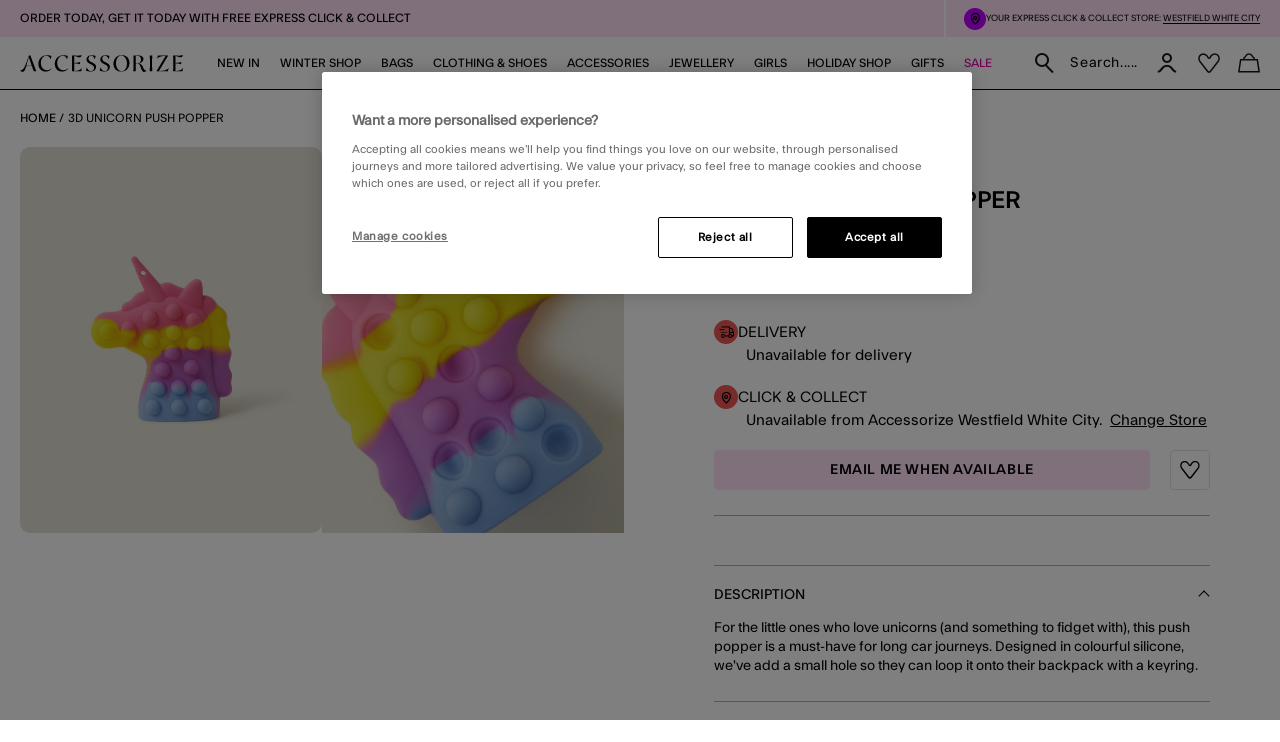

--- FILE ---
content_type: text/html;charset=UTF-8
request_url: https://www.accessorize.com/uk/3d-unicorn-push-popper-1000036572.html
body_size: 49197
content:
<!DOCTYPE html>
<html lang="en" xml:lang="en">
<head>


    
    
    


















<script>
    window.STATIC_URL = "/on/demandware.static/Sites-accessorize-uk-Site/-/en_GB/v1769756783519/js/";
</script>






<script defer src="/on/demandware.static/Sites-accessorize-uk-Site/-/en_GB/v1769756783519/lib/jquery/jquery-3.5.1.min.js"></script>

    <script defer type="text/javascript" src="/on/demandware.static/Sites-accessorize-uk-Site/-/en_GB/v1769756783519/js/main.js"></script>



    <script defer="defer" src="https://webservices.data-8.co.uk/Javascript/Loader.ashx?key=UB89-HB6J-QU6H-X4G9&amp;load=EmailValidation"></script>

    <script defer="defer" src="https://cdn.ometria.com/tags/b418f56c67aab32b.js"></script>

    <script defer="defer" src="/on/demandware.static/Sites-accessorize-uk-Site/-/en_GB/v1769756783519/js/ometria.js"></script>

    <script defer="defer" src="/on/demandware.static/Sites-accessorize-uk-Site/-/en_GB/v1769756783519/js/countdown.min.js"></script>



    


<script src="https://checkoutshopper-live.adyen.com/checkoutshopper/sdk/5.68.0/adyen.js"></script>
<script>
    window.AdyenConfiguration = {
        locale: 'en_GB',
        clientKey: 'live_XBUNMDUKFBEC5C5NWYR7IJ54FQTFC4UW',
        environment: 'LIVE',
    };
    window.initExpressPaymentUrl = "https://www.accessorize.com/on/demandware.store/Sites-accessorize-uk-Site/en_GB/Adyen-InitExpressPayment";
    window.selectShippingMethodUrl = "https://www.accessorize.com/on/demandware.store/Sites-accessorize-uk-Site/en_GB/Adyen-SelectShippingMethod";
    window.paymentsDetailsURL = "https://www.accessorize.com/on/demandware.store/Sites-accessorize-uk-Site/en_GB/Adyen-PaymentsDetails";
    window.paymentFromComponentURL = "https://www.accessorize.com/on/demandware.store/Sites-accessorize-uk-Site/en_GB/Adyen-PaymentFromComponent";
    window.ShowConfirmationPaymentFromComponent = "https://www.accessorize.com/on/demandware.store/Sites-accessorize-uk-Site/en_GB/Adyen-ShowConfirmationPaymentFromComponent";
    window.getPaymentMethodsURL = "https://www.accessorize.com/on/demandware.store/Sites-accessorize-uk-Site/en_GB/Adyen-GetPaymentMethods";
    window.shippingMethodsUrl = "https://www.accessorize.com/on/demandware.store/Sites-accessorize-uk-Site/en_GB/Adyen-ShippingMethods";
    window.returnUrl = "https://www.accessorize.com/uk/cart";
    window.cartPageUrl = "https://www.accessorize.com/uk/cart";
    window.makeExpressPaymentsCall = "https://www.accessorize.com/on/demandware.store/Sites-accessorize-uk-Site/en_GB/Adyen-MakeExpressPaymentsCall";
    window.makeExpressPaymentDetailsCall = "https://www.accessorize.com/on/demandware.store/Sites-accessorize-uk-Site/en_GB/Adyen-MakeExpressPaymentDetailsCall";
    window.saveShopperData = "https://www.accessorize.com/on/demandware.store/Sites-accessorize-uk-Site/en_GB/Adyen-SaveShopperData";
    window.paypalUpdateOrder = "https://www.accessorize.com/on/demandware.store/Sites-accessorize-uk-Site/en_GB/Adyen-paypalUpdateOrder";
    window.allowedCountryCodes = "GB,JE,GG,IM";
</script>





    <script defer type="text/javascript" src="/on/demandware.static/Sites-accessorize-uk-Site/-/en_GB/v1769756783519/js/app.js"></script>


<meta charset=UTF-8>

<meta http-equiv="x-ua-compatible" content="ie=edge">

<meta name="viewport" content="width=device-width, initial-scale=1, maximum-scale=5">
<meta name = "format-detection" content = "telephone=no">


    <title>3D Unicorn Push Popper | Accessorize UK Navigation Catalog | Accessorize UK</title>

    
        <meta name="description" content="Shop the 3D Unicorn Push Popper from the Accessorize UK Navigation Catalog collection at Accessorize UK."/>
    
    


    
    
        
            <meta name="robots" content="index, follow">
        
    
        
            <meta property="og:url" content="https://www.accessorize.com/uk/3d-unicorn-push-popper-1000036572.html">
        
    



    
        <link
        rel=image_src
        href=https://www.accessorize.com/dw/image/v2/BDLV_PRD/on/demandware.static/-/Sites-accessorize-master-catalog/default/dw9e03835d/images/large/01_34000660017_1.jpg?sw=663&amp;sh=848&amp;sm=cut
        >
    
        <meta
        property=og:product:price:amount
        content=1.00
        >
    
        <meta
        property=og:product:price:currency
        content=GBP
        >
    




<link rel="icon" type="image/png" href="/on/demandware.static/Sites-accessorize-uk-Site/-/default/dw9ede91dc/images/favicons/favicon-32.png" sizes="32x32"/>
<link rel="icon" type="image/png" href="/on/demandware.static/Sites-accessorize-uk-Site/-/default/dwfbf3ee9b/images/favicons/favicon-57.png" sizes="57x57"/>
<link rel="icon" type="image/png" href="/on/demandware.static/Sites-accessorize-uk-Site/-/default/dw9f7d7b3e/images/favicons/favicon-76.png" sizes="76x76"/>
<link rel="icon" type="image/png" href="/on/demandware.static/Sites-accessorize-uk-Site/-/default/dw7e90a317/images/favicons/favicon-96.png" sizes="96x96"/>
<link rel="icon" type="image/png" href="/on/demandware.static/Sites-accessorize-uk-Site/-/default/dw98edaf29/images/favicons/favicon-128.png" sizes="128x128"/>
<link rel="icon" type="image/png" href="/on/demandware.static/Sites-accessorize-uk-Site/-/default/dw83e5acee/images/favicons/favicon-228.png" sizes="228x228"/>


<link rel="shortcut icon" sizes="196x196" href="/on/demandware.static/Sites-accessorize-uk-Site/-/default/dw1000aa20/images/favicons/favicon-196.png"/>


<link rel="apple-touch-icon" href="/on/demandware.static/Sites-accessorize-uk-Site/-/default/dw6fd3bc11/images/favicons/favicon-180.png" sizes="180x180"/>


<meta name="msapplication-TileColor" content="#FFFFFF"/>
<meta name="msapplication-TileImage" content="/on/demandware.static/Sites-accessorize-uk-Site/-/default/dwb1385617/images/favicons/favicon-144.png" />


<meta name="msapplication-config" content="/on/demandware.static/Sites-accessorize-uk-Site/-/en_GB/v1769756783519/images/favicons/browserconfig.xml"/>




<link rel="preload" href="/on/demandware.static/Sites-accessorize-uk-Site/-/en_GB/v1769756783519/fonts/icons/slcicons.woff2?b56764aa206380aa1459182f2cebd678" as="font" type="font/woff2" crossorigin="anonymous">
<link rel="preload" href="/on/demandware.static/Sites-accessorize-uk-Site/-/default/dwd30a6e80/fonts/ft-system/regular/FTSystem-BlankRegular.woff" as="font" type="font/woff" crossorigin="anonymous">
<link rel="preload" href="/on/demandware.static/Sites-accessorize-uk-Site/-/default/dw9b010fd7/fonts/ft-system/medium/FTSystem-BlankMedium.woff" as="font" type="font/woff" crossorigin="anonymous">
<link rel="preload" href="/on/demandware.static/Sites-accessorize-uk-Site/-/default/dw1456bc69/fonts/ft-system/semibold/FTSystem-BlankSemibold.woff" as="font" type="font/woff" crossorigin="anonymous">

<style>
    @font-face {
        font-family: "slcicons";
        src: url("/on/demandware.static/Sites-accessorize-uk-Site/-/en_GB/v1769756783519/fonts/icons/slcicons.eot?b56764aa206380aa1459182f2cebd678?#iefix") format("embedded-opentype"),
            url("/on/demandware.static/Sites-accessorize-uk-Site/-/en_GB/v1769756783519/fonts/icons/slcicons.woff2?b56764aa206380aa1459182f2cebd678") format("woff2"),
            url("/on/demandware.static/Sites-accessorize-uk-Site/-/en_GB/v1769756783519/icons/slcicons.woff?b56764aa206380aa1459182f2cebd678") format("woff"),
            url("/on/demandware.static/Sites-accessorize-uk-Site/-/en_GB/v1769756783519/fonts/icons/slcicons.ttf?b56764aa206380aa1459182f2cebd678") format("truetype"),
            url("/on/demandware.static/Sites-accessorize-uk-Site/-/en_GB/v1769756783519/fonts/icons/slcicons.svg?b56764aa206380aa1459182f2cebd678#slcicons") format("svg");
        font-display: swap;
    }

    @font-face {
        font-family: "FT System Blank Regular";
        src: url("/on/demandware.static/Sites-accessorize-uk-Site/-/en_GB/v1769756783519/fonts/ft-system/FTSystem-BlankRegular.eot");
        src: url("/on/demandware.static/Sites-accessorize-uk-Site/-/en_GB/v1769756783519/fonts/ft-system/regular/FTSystem-BlankRegular.eot?#iefix") format("embedded-opentype"),
            url("/on/demandware.static/Sites-accessorize-uk-Site/-/default/dwd30a6e80/fonts/ft-system/regular/FTSystem-BlankRegular.woff") format("woff"),
            url("/on/demandware.static/Sites-accessorize-uk-Site/-/default/dw09df3047/fonts/ft-system/regular/FTSystem-BlankRegular.woff2") format("woff2"),
            url("/on/demandware.static/Sites-accessorize-uk-Site/-/default/dwb4458490/fonts/ft-system/regular/FTSystem-BlankRegular.ttf") format("truetype");
        font-weight: normal;
        font-style: normal;
        font-display: swap;
    }

    @font-face {
        font-family: "FT System Blank Medium";
        src: url("/on/demandware.static/Sites-accessorize-uk-Site/-/en_GB/v1769756783519/fonts/ft-system/medium/FTSystem-BlankMedium.eot");
        src: url("/on/demandware.static/Sites-accessorize-uk-Site/-/en_GB/v1769756783519/fonts/ft-system/medium/FTSystem-BlankMedium.eot?#iefix") format("embedded-opentype"),
            url("/on/demandware.static/Sites-accessorize-uk-Site/-/default/dw9b010fd7/fonts/ft-system/medium/FTSystem-BlankMedium.woff") format("woff"),
            url("/on/demandware.static/Sites-accessorize-uk-Site/-/default/dw792e9ff4/fonts/ft-system/medium/FTSystem-BlankMedium.woff2") format("woff2"),
            url("/on/demandware.static/Sites-accessorize-uk-Site/-/default/dwfed219c3/fonts/ft-system/medium/FTSystem-BlankMedium.ttf") format("truetype");
        font-weight: normal;
        font-style: normal;
        font-display: swap;
    }

    @font-face {
        font-family: "FT System Blank Semibold";
        src: url("/on/demandware.static/Sites-accessorize-uk-Site/-/en_GB/v1769756783519/fonts/ft-system/semibold/FTSystem-BlankSemibold.eot");
        src: url("/on/demandware.static/Sites-accessorize-uk-Site/-/en_GB/v1769756783519/fonts/ft-system/semibold/FTSystem-BlankSemibold.eot?#iefix") format("embedded-opentype"),
            url("/on/demandware.static/Sites-accessorize-uk-Site/-/default/dw1456bc69/fonts/ft-system/semibold/FTSystem-BlankSemibold.woff") format("woff"),
            url("/on/demandware.static/Sites-accessorize-uk-Site/-/default/dw548c1ca5/fonts/ft-system/semibold/FTSystem-BlankSemibold.woff2") format("woff2"),
            url("/on/demandware.static/Sites-accessorize-uk-Site/-/default/dwf50ee189/fonts/ft-system/semibold/FTSystem-BlankSemibold.ttf") format("truetype");
        font-weight: normal;
        font-style: normal;
        font-display: swap;
    }

    @font-face {
        font-family: "Ogg Regular";
        src: url("/on/demandware.static/Sites-accessorize-uk-Site/-/en_GB/v1769756783519/fonts/Ogg-Regular.eot");
        src: url("/on/demandware.static/Sites-accessorize-uk-Site/-/en_GB/v1769756783519/fonts/ogg/regular/Ogg-Regular.eot?#iefix") format("embedded-opentype"),
            url("/on/demandware.static/Sites-accessorize-uk-Site/-/default/dw64612ddb/fonts/ogg/regular/Ogg-Regular.woff") format("woff"),
            url("/on/demandware.static/Sites-accessorize-uk-Site/-/default/dw4e3d1c96/fonts/ogg/regular/Ogg-Regular.woff2") format("woff2"),
            url("/on/demandware.static/Sites-accessorize-uk-Site/-/default/dwb3811932/fonts/ogg/regular/Ogg-Regular.ttf") format("truetype");
        font-weight: normal;
        font-style: normal;
        font-display: swap;
    }

    @font-face {
        font-family: "Ogg Regular Italic";
        src: url("/on/demandware.static/Sites-accessorize-uk-Site/-/en_GB/v1769756783519/fonts/Ogg-RegularItalic.eot");
        src: url("/on/demandware.static/Sites-accessorize-uk-Site/-/en_GB/v1769756783519/fonts/ogg/italic/Ogg-RegularItalic.eot?#iefix") format("embedded-opentype"),
            url("/on/demandware.static/Sites-accessorize-uk-Site/-/default/dwe25df405/fonts/ogg/italic/Ogg-RegularItalic.woff") format("woff"),
            url("/on/demandware.static/Sites-accessorize-uk-Site/-/default/dwe8b7616c/fonts/ogg/italic/Ogg-RegularItalic.woff2") format("woff2"),
            url("/on/demandware.static/Sites-accessorize-uk-Site/-/default/dw52d4e058/fonts/ogg/italic/Ogg-RegularItalic.ttf") format("truetype");
        font-weight: normal;
        font-style: normal;
        font-display: swap;
    }

    @font-face {
        font-family: "Adobe Handwriting Ernie";
        src: url("/on/demandware.static/Sites-accessorize-uk-Site/-/default/dw66f6e395/fonts/adobe-handwriting-ernie/font.eot");
        src: url("/on/demandware.static/Sites-accessorize-uk-Site/-/en_GB/v1769756783519/fonts/adobe-handwriting-ernie/font.eot?#iefix") format("embedded-opentype"),
            url("/on/demandware.static/Sites-accessorize-uk-Site/-/default/dwcdf94614/fonts/adobe-handwriting-ernie/font.woff") format("woff"),
            url("/on/demandware.static/Sites-accessorize-uk-Site/-/default/dweacb6c77/fonts/adobe-handwriting-ernie/font.woff2") format("woff2"),
            url("/on/demandware.static/Sites-accessorize-uk-Site/-/default/dwb9e395f9/fonts/adobe-handwriting-ernie/font.ttf") format("truetype");
        font-weight: normal;
        font-style: normal;
        font-display: swap;
    }

</style>



    <link as="style" href="/on/demandware.static/Sites-accessorize-uk-Site/-/en_GB/v1769756783519/css/global-styles.css" rel="preload" crossorigin="anonymous" />
    <link rel="stylesheet" href="/on/demandware.static/Sites-accessorize-uk-Site/-/en_GB/v1769756783519/css/global-styles.css" crossorigin="anonymous" />



    <link as="style" href="/on/demandware.static/Sites-accessorize-uk-Site/-/en_GB/v1769756783519/css/pages/page-product.css" rel="preload" />
    <link rel="stylesheet" href="/on/demandware.static/Sites-accessorize-uk-Site/-/en_GB/v1769756783519/css/pages/page-product.css" media="none" onload="if(media!=='all')media='all';" class="js-main-styles"/>



<noscript id="deferred-styles">
    
</noscript>

<noscript>
    
        <link rel="stylesheet" href="/on/demandware.static/Sites-accessorize-uk-Site/-/en_GB/v1769756783519/css/pages/page-product.css" />
    
    <link rel="stylesheet" href="/on/demandware.static/Sites-accessorize-uk-Site/-/en_GB/v1769756783519/css/noscript-styles.css" />
</noscript>

<script>
    (function () {
        document.documentElement.classList.add('b-js__in');

        var loadDeferredStyles = function() {
            var addStylesNode = document.getElementById('deferred-styles'),
                head = document.getElementsByTagName('head')[0];

            head.insertAdjacentHTML('beforeend', addStylesNode.textContent);
            addStylesNode.parentElement.removeChild(addStylesNode);
        },
        raf = window.requestAnimationFrame || window.mozRequestAnimationFrame || window.webkitRequestAnimationFrame || window.msRequestAnimationFrame;

        if (!raf) {
            window.addEventListener('load', loadDeferredStyles);
            return
        }

        raf(function() {
            window.setTimeout(loadDeferredStyles, 0);
        });
    })();
</script>




    
        <link rel="alternate" hreflang="x-default" href="https://www.accessorize.com/row/3d-unicorn-push-popper-1000036572.html" />
    
        <link rel="alternate" hreflang="en-ie" href="https://www.accessorize.com/ie/3d-unicorn-push-popper-1000036572.html" />
    
        <link rel="alternate" hreflang="en-gb" href="https://www.accessorize.com/uk/3d-unicorn-push-popper-1000036572.html" />
    













<style>
:root{--header-height: 140px;--initial-header-height: 140px;--sticky-header-height: 115px;--rec-bg-color: #ff5948;--complete-bg-color: #c5dfff;--line-clamp: 3}@media(max-width: 1024px){:root{--header-height: 73px;--initial-header-height: 73px;--sticky-header-height: 48px}}@media(max-width: 767px){:root{--header-height: 98px;--initial-header-height: 98px;--sticky-header-height: 58px}}.b-header-layout__content{margin:auto;max-width:1920px;padding:0 15px}.b-header-layout__content-wrapper{-webkit-box-align:center;-ms-flex-align:center;align-items:center}@media(min-width: 768px){.b-header-layout__content{padding:0 34px}}@media(min-width: 1025px){.b-header-layout__content{padding:0 36px}}@media(min-width: 1440px){.b-header-layout__content{padding:0 40px}}.b-header-layout__burger{-webkit-box-align:end;-ms-flex-align:end;align-items:flex-end;display:-webkit-box;display:-ms-flexbox;display:flex}@media(min-width: 1025px){.b-header-layout__burger-wrapper{display:none}}@media(min-width: 1025px){.b-header-layout__mobile{display:none}}.b-header-layout__localization{margin-left:auto}@media(min-width: 320px)and (max-width: 767.98px){.b-header-layout__localization{display:none}}.b-header-layout__search{padding-right:0;padding-left:0}.b-header-layout__utility-wrapper{display:-webkit-box;display:-ms-flexbox;display:flex}@media(min-width: 320px)and (max-width: 767.98px){.b-header-layout__utility{display:none}}@media(min-width: 1025px){.b-header-layout__nav{-ms-flex-item-align:end;align-self:flex-end}}.b-header-layout__nav--separated{padding-right:5px;padding-left:5px}@media(min-width: 768px){.b-header-layout__nav--separated{padding-right:10px;padding-left:10px}}@media(min-width: 1025px){.b-header-layout__nav--separated{-webkit-box-flex:0;-ms-flex:0 0 100%;flex:0 0 100%;max-width:100%;-webkit-box-ordinal-group:2;-ms-flex-order:1;order:1}}.b-header-layout__row{display:-webkit-box;display:-ms-flexbox;display:flex;-ms-flex-wrap:wrap;flex-wrap:wrap;margin-left:-5px;margin-right:-5px}@media(min-width: 768px){.b-header-layout__row{margin-right:-10px;margin-left:-10px}}.b-header-layout__col-auto{-webkit-box-flex:0;-ms-flex:0 0 auto;flex:0 0 auto;max-width:100%;padding-right:5px;padding-left:5px}@media(min-width: 768px){.b-header-layout__col-auto{padding-right:10px;padding-left:10px}}.b-header-layout__slot{-ms-flex-wrap:nowrap;flex-wrap:nowrap;padding:10px 0 10px 5px}@media(min-width: 768px){.b-header-layout__slot{min-height:37px;padding-left:10px}}.b-header-layout__slot-wrapper{-webkit-box-flex:0;-ms-flex:0 0 100%;flex:0 0 100%;max-width:100%}@media(min-width: 768px){.b-header-layout__slot-wrapper{-webkit-box-flex:0;-ms-flex:0 0 75%;flex:0 0 75%;max-width:75%;text-align:left}}@media only screen and (min-width: 768px)and (max-width: 1024px)and (orientation: portrait){.b-header-layout__slot-wrapper{max-width:65%}}.b-header-layout__slot-wrapper .b-content__container{margin:auto 0}@media(max-width: 319.98px){.h-hidden__xs{display:none}}@media(max-width: 319.98px){.h-hidden__xs-down{display:none !important}}.h-hidden__xs-up{display:none !important}@media(max-width: 319.98px){.h-visible__xs{display:block}}@media(max-width: 319.98px){.h-visible__xs-down{display:block !important}}.h-visible__xs-up{display:block !important}@media(min-width: 320px)and (max-width: 767.98px){.h-hidden__sm{display:none}}@media(max-width: 767.98px){.h-hidden__sm-down{display:none !important}}@media(min-width: 320px){.h-hidden__sm-up{display:none !important}}@media(min-width: 320px)and (max-width: 767.98px){.h-visible__sm{display:block}}@media(max-width: 767.98px){.h-visible__sm-down{display:block !important}}@media(min-width: 320px){.h-visible__sm-up{display:block !important}}@media(min-width: 768px)and (max-width: 1024.98px){.h-hidden__md{display:none}}@media(max-width: 1024.98px){.h-hidden__md-down{display:none !important}}@media(min-width: 768px){.h-hidden__md-up{display:none !important}}@media(min-width: 768px)and (max-width: 1024.98px){.h-visible__md{display:block}}@media(max-width: 1024.98px){.h-visible__md-down{display:block !important}}@media(min-width: 768px){.h-visible__md-up{display:block !important}}@media(min-width: 1025px)and (max-width: 1439.98px){.h-hidden__lg{display:none}}@media(max-width: 1439.98px){.h-hidden__lg-down{display:none !important}}@media(min-width: 1025px){.h-hidden__lg-up{display:none !important}}@media(min-width: 1025px)and (max-width: 1439.98px){.h-visible__lg{display:block}}@media(max-width: 1439.98px){.h-visible__lg-down{display:block !important}}@media(min-width: 1025px){.h-visible__lg-up{display:block !important}}@media(min-width: 1440px)and (max-width: 1919.98px){.h-hidden__xl{display:none}}@media(max-width: 1919.98px){.h-hidden__xl-down{display:none !important}}@media(min-width: 1440px){.h-hidden__xl-up{display:none !important}}@media(min-width: 1440px)and (max-width: 1919.98px){.h-visible__xl{display:block}}@media(max-width: 1919.98px){.h-visible__xl-down{display:block !important}}@media(min-width: 1440px){.h-visible__xl-up{display:block !important}}@media(min-width: 1920px){.h-hidden__xxl{display:none}}.h-hidden__xxl-down{display:none !important}@media(min-width: 1920px){.h-hidden__xxl-up{display:none !important}}@media(min-width: 1920px){.h-visible__xxl{display:block}}.h-visible__xxl-down{display:block !important}@media(min-width: 1920px){.h-visible__xxl-up{display:block !important}}.h-locked:not(.h-hide-content){position:fixed;top:0;right:0;left:0;height:100vh;width:100vw}.h-hidden,.hidden{display:none !important}.h-visible{display:block !important}.h-disabled{pointer-events:none}.responsive-utilities .is-visible{color:#468847;background-color:#dff0d8}.responsive-utilities .is-hidden{color:#ccc;background-color:#f9f9f9}.b-localization{font-size:12px}.b-nav .b-localization{margin-top:20px}.b-localization__wrap{-webkit-box-align:center;-ms-flex-align:center;align-items:center;display:-webkit-box;display:-ms-flexbox;display:flex}.b-localization__title{display:block;font-family:"FT System Blank Medium";margin-bottom:15px}.b-header__top .b-localization__title,.b-nav .b-localization__title{display:none}.b-localization__code{font-family:"FT System Blank Medium"}.b-localization__symbol{font-family:"FT System Blank Regular"}.b-localization__change{background:none;border:0;border-bottom:1px solid rgba(0,0,0,0);-webkit-box-shadow:none;box-shadow:none;color:#1b1710;cursor:pointer;display:inline;font-family:"FT System Blank Regular";text-decoration:none;border-color:#1b1710;line-height:normal;margin-left:10px;text-transform:none}@media(hover: hover){.b-localization__change:hover{border-color:#adadad}}@media(hover: none){.b-localization__change:active{border-color:#adadad}}.b-localization__change.h-disabled{color:#adadad;cursor:default;border-color:#adadad}.b-header__top .b-localization__change{background:none;border:0;border-bottom:1px solid rgba(0,0,0,0);-webkit-box-shadow:none;box-shadow:none;color:#fff;cursor:pointer;display:inline;font-family:"FT System Blank Regular";text-decoration:none;border-color:#fff}@media(hover: hover){.b-header__top .b-localization__change:hover{border-color:#adadad}}@media(hover: none){.b-header__top .b-localization__change:active{border-color:#adadad}}.b-header__top .b-localization__change.h-disabled{color:#adadad;cursor:default;border-color:#adadad}.globale_popup_wrapper .CustomSwitcherPopup{border:0}.globale_popup_wrapper .CustomSwitcherPopup .glPopupContent{padding:40px 30px}.globale_popup_wrapper .CustomSwitcherPopup .gleContent{margin-bottom:20px;padding:0}.globale_popup_wrapper .CustomSwitcherPopup #gle_selectedCountry{background-color:#fff}.globale_popup_wrapper .glDefaultPopupContainer{background-color:#fff;font-family:"FT System Blank Regular";position:relative}.globale_popup_wrapper .gle_mobile .CustomWelcomePopup{margin:0 auto}.globale_popup_wrapper .gle_mobile .glPopupContent{background:none}.globale_popup_wrapper .glMainContent{margin:0 auto}.globale_popup_wrapper .dropDownRow .caption{display:none}.globale_popup_wrapper .switchertitle.glTitle{color:inherit;font-style:normal;font-weight:normal;font-size:20px;font-family:"FT System Blank Medium";line-height:24px;letter-spacing:.84px;margin-bottom:10px}@media(min-width: 768px)and (max-width: 1024.98px){.globale_popup_wrapper .switchertitle.glTitle{font-size:18px;line-height:22px}}.b-localization__wrap{margin-right:-10px}.b-footer .b-localization__wrap{margin-left:-5px}.b-localization__title{font-size:13px}.b-footer .b-localization__title{font-size:12px;margin-bottom:2px}.b-footer .b-localization{overflow:hidden}@media(min-width: 320px)and (max-width: 767.98px){.b-footer .b-localization{margin-bottom:40px}}.b-nav .b-localization{margin-top:65px}.b-nav .b-localization__wrap{padding:0 15px 17px;margin-right:0;line-height:140%}.b-nav .b-localization__code{font-size:12px;letter-spacing:normal;margin-left:0}.b-nav .b-localization__change{border:none;margin-left:5px}.b-nav .b-localization__change::before{content:attr(aria-label);font-family:"FT System Blank Regular";position:relative;line-height:140%;text-decoration:underline;-webkit-transform:none;transform:none}.b-header__top .b-localization__change{border:none;color:#fff;display:inline-block;height:11px;font-size:11px;scale:.5;margin-bottom:3px;width:12px;text-decoration:none}.b-header__top .b-localization__change::before{color:inherit;display:contents;line-height:14px}.b-footer .b-localization__change::before{display:none}.b-footer .b-localization__change:hover{border-color:#e100a3}.b-localization__change-txt{display:none}.b-footer .b-localization__change-txt{display:inline-block;color:#000}.b-localization__code{font-family:"FT System Blank Regular";font-size:11px;margin-left:5px;letter-spacing:.5px}.b-footer .b-localization__code{font-size:12px}.b-header{position:sticky;left:0;top:0;background:#fff;-webkit-transition:top .25s ease-in-out;transition:top .25s ease-in-out;-webkit-transition-duration:.25s;transition-duration:.25s;width:100%;z-index:40}.b-header.h-sticky,.minicart-is-active .b-header{position:fixed}@media(max-width: 1024.98px){.b-header.h-invisible-header{overflow:hidden;pointer-events:none;-webkit-transform:translateY(-100%);transform:translateY(-100%)}.h-locked .b-header.h-invisible-header{-webkit-transform:none;transform:none}}.b-header_transparent{margin-bottom:calc(var(--sticky-header-height)*-1)}@media(min-width: 768px){.b-header--menu-active{z-index:41}}.b-header__top{color:#000;font-style:normal;font-weight:normal;font-size:8px;font-family:"FT System Blank Regular";line-height:11px;letter-spacing:normal;background:#ffecf5}@media(min-width: 768px){.b-header__top{font-size:9px;line-height:10px}}.b-header__top a{color:inherit}.b-header__store{display:none}@media(min-width: 1025px){.b-header__store{display:-webkit-box;display:-ms-flexbox;display:flex;gap:10px;-webkit-box-align:center;-ms-flex-align:center;align-items:center;margin-left:auto;padding:7px 0 7px 20px;width:-webkit-fit-content;width:-moz-fit-content;width:fit-content;-ms-flex-negative:0;flex-shrink:0;line-height:11px;position:relative}.b-header__store-inner::before{position:absolute;top:0;left:0;content:"";width:2px;height:100%;background:#fff}}.b-header .b-store-selector{text-transform:uppercase;display:-webkit-box;display:-ms-flexbox;display:flex;-webkit-box-align:center;-ms-flex-align:center;align-items:center;-webkit-column-gap:4px;-moz-column-gap:4px;column-gap:4px}.b-header .b-store-selector__icon{width:22px;height:22px;border-radius:50%;background-color:rgba(0,0,0,0);display:-webkit-box;display:-ms-flexbox;display:flex;-webkit-box-pack:center;-ms-flex-pack:center;justify-content:center;-webkit-box-align:center;-ms-flex-align:center;align-items:center;font-size:12px;color:#000;-ms-flex-negative:0;flex-shrink:0;-ms-flex-item-align:start;align-self:flex-start;background-color:#be00ff;font-size:14px}.b-header .b-store-selector__icon::before{color:#000;position:static;-webkit-transform:none;transform:none}.b-header .b-store-selector__icon::before{height:13px}.b-header .b-store-selector__store{line-height:8px}.b-header__store--mobile{padding:5px 20px;border-bottom:1px solid #000;overflow-x:auto}@media(min-width: 1025px){.b-header__store--mobile{display:none}}.b-header__store--mobile-inner{display:-webkit-box;display:-ms-flexbox;display:flex;width:-webkit-max-content;width:-moz-max-content;width:max-content;text-wrap:nowrap}.b-header__store--mobile .b-store-selector{color:#000;font-style:normal;font-weight:normal;font-size:9px;font-family:"FT System Blank Regular";line-height:11px;letter-spacing:normal;-webkit-column-gap:9px;-moz-column-gap:9px;column-gap:9px}.b-header__store--mobile .b-store-selector .m-highlighted{color:#be00ff}.b-header__store--mobile .b-store-selector .m-highlighted.b-link__underlined{border-color:#be00ff}.b-header__logo{height:17px}@media(max-width: 1024.98px){.b-header__logo{max-width:48%;margin-right:auto}}.b-header__logo-white{display:none}.b-header__main{position:relative;padding:7px 0;background-color:#fff;border-bottom:1px solid #000}@media(min-width: 768px){.b-header__main{padding:3px 0}}@media(min-width: 1025px){.b-header__main{padding:0}}.h-locked .b-header__main,.b-homepage__wrapper.h-locked .b-header__main,.b-header--menu-active.b-header_transparent .b-header__main{background:#fff}.h-white-text .b-header__main{border-color:#fff}.h-sticky .b-header__main{border-color:#000}.b-header__skip{position:absolute;top:0;left:0;opacity:0}.b-header__inner{padding:5px 0}.b-header__burger__wrapper{-webkit-box-ordinal-group:0;-ms-flex-order:-1;order:-1}@media(max-width: 1024.98px){.b-header__burger__wrapper{margin-right:10px}}.b-header__main__menu{display:none}.b-header-layout__content{padding:0 20px}.b-header-layout__slot{padding:0 5px}@media(min-width: 768px){.b-header-layout__slot{padding:0 10px}}.b-header-layout__slot-wrapper{padding:7px 0}@media(min-width: 768px){.b-header-layout__slot-wrapper{padding:13px 0;-webkit-box-flex:unset;-ms-flex:unset;flex:unset;max-width:unset;width:0;-webkit-box-flex:1;-ms-flex-positive:1;flex-grow:1}}.b-header__banner{background-color:#5c92e4;color:#000;font-size:15px;text-align:center}.b-homepage__wrapper .b-header_transparent.b-header.h-sticky{background-color:#fff}@media(max-width: 1024.98px){.b-header__burger{-webkit-box-align:center;-ms-flex-align:center;align-items:center;font-size:16px;height:16px;position:relative;width:18px}.b-header__burger .icon-close{display:none}.h-active .b-header__burger{font-size:15px}.h-active .b-header__burger .icon-close{display:inline}.h-active .b-header__burger .icon-hamburger{display:none}}.b-nav{background-color:#fff}@media(min-width: 1025px){.b-nav{-webkit-box-flex:1;-ms-flex-positive:1;flex-grow:1}}@media(min-width: 1025px){.b-header_transparent .b-nav{background-color:rgba(0,0,0,0)}}@media(min-width: 1025px){.b-nav--separated .b-nav__link{padding:10px 0 20px}}.b-nav--separated .b-nav__item:first-of-type{padding-left:0}.b-nav--separated .b-utility__item{padding:14px 10px 5px}@media(min-width: 1025px){.b-nav{position:static}}@media(max-width: 1024.98px){.b-nav{position:fixed;top:0;bottom:0;left:-100%;-webkit-transition:left .25s ease-in-out;transition:left .25s ease-in-out;scrollbar-width:thin;scrollbar-color:#a5a5a5 #fff;background:#fff;max-width:calc(100% - 40px);overflow-y:auto;text-align:left;visibility:visible;width:100vw;z-index:40;background-color:#fff;overflow:visible;padding:0}.b-nav::-webkit-scrollbar{height:4px;width:2px}.b-nav::-webkit-scrollbar-track{background:#fff;border-radius:0}.b-nav::-webkit-scrollbar-thumb{background:#a5a5a5;border-radius:0}.b-nav::-webkit-scrollbar-thumb:window-inactive{background:#a5a5a5}}@media(max-width: 1024.98px)and (min-width: 768px){.b-nav{max-width:375px}}@media(max-width: 1024.98px)and (min-width: 320px){.b-nav{padding:20px 15px}}@media(max-width: 1024.98px)and (min-width: 768px){.b-nav{padding:20px 34px}}@media(max-width: 1024.98px)and (min-width: 1025px){.b-nav{padding:20px 36px}}@media(max-width: 1024.98px)and (min-width: 1440px){.b-nav{padding:20px 40px}}@media(max-width: 1024.98px){.h-active .b-nav{left:0}}@media(max-width: 1024.98px){.b-nav.b-header-layout__col-auto{padding:0}}.b-nav__link{color:inherit;font-style:normal;font-weight:normal;font-size:14px;font-family:"FT System Blank Medium";line-height:1;letter-spacing:normal}@media(min-width: 1025px){.b-nav__link{display:block;padding:20px 0;text-align:center;text-decoration:none;text-transform:uppercase;z-index:11}}@media(max-width: 1024.98px){.b-nav__link{font-family:"FT System Blank Semibold"}}@media(min-width: 1025px){.b-nav__container{-webkit-box-pack:center;-ms-flex-pack:center;justify-content:center;display:-webkit-box;display:-ms-flexbox;display:flex;margin-bottom:0}}@media(min-width: 1025px){.b-nav__item{list-style-type:none;padding:0 10px}.b-nav__item:first-child{margin-left:0}.b-nav__item--image_wrapper{display:none}}.b-customTopSlot-wrapper.h-sticky{padding-top:calc(var(--initial-header-height) - var(--sticky-header-height))}.b-utility{position:static}.b-utility__quantity{display:none}.b-utility__quantity.h-active,.h-active>.b-utility__quantity{display:inline}.b-utility .b-utility__quantity-count{color:#fff;font-style:normal;font-weight:normal;font-size:7px;font-family:"FT System Blank Regular";line-height:16px;letter-spacing:.3px;position:absolute;top:19px;right:5px;background-color:#000;border-radius:50%;height:14px;margin:auto;width:14px}@media(max-width: 1024.98px){.b-utility .b-utility__quantity-count{line-height:14px;right:0}}.b-card .b-utility__quantity-count{color:#8c8b8b;font-family:"FT System Blank Semibold";letter-spacing:normal}@media(min-width: 768px){.b-utility__quantity-text{display:none}}.b-utility__search{background:none;border:none}@media(max-width: 1439.98px){.b-utility__search{margin-left:0 !important}}@media(min-width: 768px){.b-utility__search{min-height:49px;padding-right:0}}@media(max-width: 1024.98px){.b-utility__search{min-height:48px;padding-right:0}}@media(max-width: 767.98px){.b-utility__search{height:auto}}.b-utility__search.b-utility__item{-webkit-box-align:center;-ms-flex-align:center;align-items:center;display:-webkit-box;display:-ms-flexbox;display:flex}@media(max-width: 767.98px){.b-utility__search.b-utility__item{height:auto}}.b-utility__icon{display:block;font-size:20px;height:20px;margin:auto;width:20px}.b-utility__text{display:none}.b-utility__item{position:relative;color:inherit;font-style:normal;font-weight:normal;font-size:11px;font-family:"FT System Blank Regular";line-height:1;letter-spacing:normal;display:block;padding:14px 10px;text-decoration:none;text-align:center;z-index:1}.b-utility__item::before,.b-utility__item::after{position:absolute;top:auto;bottom:0;left:50%;background:#1b1710;content:"";height:1px;-webkit-transform:none;transform:none;width:0}.b-utility__item::after{left:auto;right:50%}@media(hover: hover){.b-utility__item:hover::before,.b-utility__item:hover::after{width:20px}}@media(hover: none){.b-utility__item:active::before,.b-utility__item:active::after{width:20px}}.b-utility__item--active::before,.b-utility__item--active::after,.b-utility__item.h-active::before,.b-utility__item.h-active::after,.h-active>.b-utility__item::before,.h-active>.b-utility__item::after{width:20px}.b-utility__item::before,.b-utility__item::after{display:none}.b-utility__item--search{-webkit-box-align:center;-ms-flex-align:center;align-items:center;display:-webkit-box;display:-ms-flexbox;display:flex}.b-utility__line{color:#000;font-style:normal;font-weight:normal;font-size:14px;font-family:"FT System Blank Regular";line-height:20px;letter-spacing:.6px;margin-left:15px;text-align:left}.h-white-text .b-utility__line{color:#fff}.h-sticky .b-utility__line,.b-header--menu-active.b-header_transparent .b-utility__line{color:#000}@media(min-width: 320px)and (max-width: 767.98px){.b-utility__line{display:none}}@media(max-width: 767.98px){.b-utility__element--user{display:none}}.b-search__banner{min-height:15px}.b-search__description-content{display:-webkit-box;overflow:hidden;text-overflow:ellipsis;position:relative;-webkit-box-orient:vertical;-webkit-line-clamp:var(--line-clamp);display:-webkit-box;overflow:hidden}.b-search__description-content p{all:unset;display:contents}.b-search__description-content.h-long-text{display:block;overflow:visible}.h-read__content .b-search__description-content.h-long-text{display:-webkit-box;overflow:hidden}.b-search__description-content.h-read-hidden{position:absolute;display:block}.b-giftnotesform__wrapper{letter-spacing:normal;margin-top:50px}@media(max-width: 1024.98px){.b-giftnotesform__wrapper{margin:30px 0 20px}}.minicart-is-active{padding-top:var(--main-header-height)}.b-container{position:relative}.b-container::before{position:fixed;top:0;right:0;left:0;background:#fff;content:"";height:100%;width:100%;z-index:40}.b-container::after{position:fixed;top:50%;left:50%;-webkit-animation:spinner 1s infinite linear;animation:spinner 1s infinite linear;border:2px rgba(0,0,0,.5) solid;border-left:2px #1b1710 solid;border-radius:50%;border-top:2px #1b1710 solid;content:"";height:46px;margin:-23px 0 0 -23px;width:46px;z-index:41}@-webkit-keyframes spinner{from{-webkit-transform:rotate(0deg);transform:rotate(0deg)}to{-webkit-transform:rotate(359deg);transform:rotate(359deg)}}@keyframes spinner{from{-webkit-transform:rotate(0deg);transform:rotate(0deg)}to{-webkit-transform:rotate(359deg);transform:rotate(359deg)}}*{margin:0;padding:0;-webkit-box-sizing:border-box;box-sizing:border-box}img{border:0;height:auto;max-width:100%;display:block;margin:0 auto}.b-wrapper{display:-webkit-box;display:-ms-flexbox;display:flex;-webkit-box-orient:vertical;-webkit-box-direction:normal;-ms-flex-direction:column;flex-direction:column;margin:auto;min-height:100%;min-width:320px}.b-panel{position:fixed;top:0;right:-100%;bottom:0;-webkit-transition:right .25s ease-in-out;transition:right .25s ease-in-out;scrollbar-width:thin;scrollbar-color:#a5a5a5 #fff;background:#fff;max-width:calc(100% - 40px);overflow-y:auto;text-align:left;visibility:visible;width:100vw;z-index:40;background-color:#fff}.b-panel::-webkit-scrollbar{height:4px;width:2px}.b-panel::-webkit-scrollbar-track{background:#fff;border-radius:0}.b-panel::-webkit-scrollbar-thumb{background:#a5a5a5;border-radius:0}.b-panel::-webkit-scrollbar-thumb:window-inactive{background:#a5a5a5}@media(min-width: 768px){.b-panel{max-width:375px}}@media(min-width: 320px){.b-panel{padding:20px 15px}}@media(min-width: 768px){.b-panel{padding:20px 34px}}@media(min-width: 1025px){.b-panel{padding:20px 36px}}@media(min-width: 1440px){.b-panel{padding:20px 40px}}.h-active .b-panel{right:0}.b-panel[aria-hidden=true] a[href],.b-panel[aria-hidden=true] button:not([disabled]),.b-panel[aria-hidden=true] [tabindex]:not([disabled]){visibility:hidden}@media(min-width: 768px){.b-panel{padding:40px;max-width:405px}}.b-panel--left{position:fixed;top:0;bottom:0;left:-100%;-webkit-transition:left .25s ease-in-out;transition:left .25s ease-in-out;scrollbar-width:thin;scrollbar-color:#a5a5a5 #fff;background:#fff;max-width:calc(100% - 40px);overflow-y:auto;text-align:left;visibility:visible;width:100vw;z-index:40;background-color:#fff}.b-panel--left::-webkit-scrollbar{height:4px;width:2px}.b-panel--left::-webkit-scrollbar-track{background:#fff;border-radius:0}.b-panel--left::-webkit-scrollbar-thumb{background:#a5a5a5;border-radius:0}.b-panel--left::-webkit-scrollbar-thumb:window-inactive{background:#a5a5a5}@media(min-width: 768px){.b-panel--left{max-width:375px}}@media(min-width: 320px){.b-panel--left{padding:20px 15px}}@media(min-width: 768px){.b-panel--left{padding:20px 34px}}@media(min-width: 1025px){.b-panel--left{padding:20px 36px}}@media(min-width: 1440px){.b-panel--left{padding:20px 40px}}.h-active .b-panel--left{left:0}.b-panel--large{position:fixed;top:0;right:-100%;bottom:0;-webkit-transition:right .25s ease-in-out;transition:right .25s ease-in-out;scrollbar-width:thin;scrollbar-color:#a5a5a5 #fff;background:#fff;max-width:100%;overflow-y:auto;text-align:left;visibility:visible;width:100vw;z-index:40}.b-panel--large::-webkit-scrollbar{height:4px;width:2px}.b-panel--large::-webkit-scrollbar-track{background:#fff;border-radius:0}.b-panel--large::-webkit-scrollbar-thumb{background:#a5a5a5;border-radius:0}.b-panel--large::-webkit-scrollbar-thumb:window-inactive{background:#a5a5a5}@media(min-width: 768px){.b-panel--large{max-width:375px}}@media(min-width: 320px){.b-panel--large{padding:20px 15px}}@media(min-width: 768px){.b-panel--large{padding:20px 34px}}@media(min-width: 1025px){.b-panel--large{padding:20px 36px}}@media(min-width: 1440px){.b-panel--large{padding:20px 40px}}.h-active .b-panel--large{right:0}.b-panel__minicart{--minicart-top-position: var(--main-header-height);--space-to-minicart-buttons: calc(var(--minicart-top-position) + 55px);--minicart-buttons-block-end: calc(var(--space-to-minicart-buttons) + var(--minicart-buttons-height, 40px));overflow-y:hidden;max-width:415px;padding:20px 40px}.b-panel__minicart.is-under-header{--minicart-top-position: var(--header-height)}.b-panel__minicart .b-minitile__list{scrollbar-width:thin;scrollbar-color:#000 #fff;max-height:calc(100vh - var(--minicart-buttons-block-end) - 19px)}.b-panel__minicart .b-minitile__list::-webkit-scrollbar{height:4px;width:2px}.b-panel__minicart .b-minitile__list::-webkit-scrollbar-track{background:#fff;border-radius:0}.b-panel__minicart .b-minitile__list::-webkit-scrollbar-thumb{background:#000;border-radius:0}.b-panel__minicart .b-minitile__list::-webkit-scrollbar-thumb:window-inactive{background:#000}@media(max-width: 1024.98px){.b-panel__minicart .b-minitile__list{max-height:calc(100vh - var(--minicart-buttons-block-end) - 35px - 19px);max-height:calc(100dvh - var(--minicart-buttons-block-end) - 19px)}}@media(min-width: 320px)and (max-width: 767.98px){.b-panel--mobile{position:fixed;top:0;right:-100%;bottom:0;-webkit-transition:right .25s ease-in-out;transition:right .25s ease-in-out;scrollbar-width:thin;scrollbar-color:#a5a5a5 #fff;background:#fff;max-width:calc(100% - 40px);overflow-y:auto;text-align:left;visibility:visible;width:100vw;z-index:40;background-color:#fff}.b-panel--mobile::-webkit-scrollbar{height:4px;width:2px}.b-panel--mobile::-webkit-scrollbar-track{background:#fff;border-radius:0}.b-panel--mobile::-webkit-scrollbar-thumb{background:#a5a5a5;border-radius:0}.b-panel--mobile::-webkit-scrollbar-thumb:window-inactive{background:#a5a5a5}}@media(min-width: 320px)and (max-width: 767.98px)and (min-width: 768px){.b-panel--mobile{max-width:375px}}@media(min-width: 320px)and (max-width: 767.98px)and (min-width: 320px){.b-panel--mobile{padding:20px 15px}}@media(min-width: 320px)and (max-width: 767.98px)and (min-width: 768px){.b-panel--mobile{padding:20px 34px}}@media(min-width: 320px)and (max-width: 767.98px)and (min-width: 1025px){.b-panel--mobile{padding:20px 36px}}@media(min-width: 320px)and (max-width: 767.98px)and (min-width: 1440px){.b-panel--mobile{padding:20px 40px}}@media(min-width: 320px)and (max-width: 767.98px){.h-active .b-panel--mobile{right:0}}@media(min-width: 320px)and (max-width: 767.98px){.b-panel--mobile~.b-overlay{z-index:1}}.b-header-layout__slot-wrapper .swiper-wrapper{display:-webkit-box}.b-header_transparent:not(.h-sticky).b-header--menu-active .b-header__main,.b-header_transparent .b-header__main.b-header--menu-active .b-header__main{background:#fff}.h-locked .b-header_transparent:not(.h-sticky),.h-locked .b-header_transparent .b-header__main{background:#fff}.h-locked .b-header_transparent__main{background:#fff}

</style>

<link rel="canonical" href="https://www.accessorize.com/uk/3d-unicorn-push-popper-1000036572.html"/>

<script type="text/javascript">//<!--
/* <![CDATA[ (head-active_data.js) */
var dw = (window.dw || {});
dw.ac = {
    _analytics: null,
    _events: [],
    _category: "",
    _searchData: "",
    _anact: "",
    _anact_nohit_tag: "",
    _analytics_enabled: "true",
    _timeZone: "Europe/London",
    _capture: function(configs) {
        if (Object.prototype.toString.call(configs) === "[object Array]") {
            configs.forEach(captureObject);
            return;
        }
        dw.ac._events.push(configs);
    },
	capture: function() { 
		dw.ac._capture(arguments);
		// send to CQ as well:
		if (window.CQuotient) {
			window.CQuotient.trackEventsFromAC(arguments);
		}
	},
    EV_PRD_SEARCHHIT: "searchhit",
    EV_PRD_DETAIL: "detail",
    EV_PRD_RECOMMENDATION: "recommendation",
    EV_PRD_SETPRODUCT: "setproduct",
    applyContext: function(context) {
        if (typeof context === "object" && context.hasOwnProperty("category")) {
        	dw.ac._category = context.category;
        }
        if (typeof context === "object" && context.hasOwnProperty("searchData")) {
        	dw.ac._searchData = context.searchData;
        }
    },
    setDWAnalytics: function(analytics) {
        dw.ac._analytics = analytics;
    },
    eventsIsEmpty: function() {
        return 0 == dw.ac._events.length;
    }
};
/* ]]> */
// -->
</script>
<script type="text/javascript">//<!--
/* <![CDATA[ (head-cquotient.js) */
var CQuotient = window.CQuotient = {};
CQuotient.clientId = 'bdlv-accessorize-uk';
CQuotient.realm = 'BDLV';
CQuotient.siteId = 'accessorize-uk';
CQuotient.instanceType = 'prd';
CQuotient.locale = 'en_GB';
CQuotient.fbPixelId = '__UNKNOWN__';
CQuotient.activities = [];
CQuotient.cqcid='';
CQuotient.cquid='';
CQuotient.cqeid='';
CQuotient.cqlid='';
CQuotient.apiHost='api.cquotient.com';
/* Turn this on to test against Staging Einstein */
/* CQuotient.useTest= true; */
CQuotient.useTest = ('true' === 'false');
CQuotient.initFromCookies = function () {
	var ca = document.cookie.split(';');
	for(var i=0;i < ca.length;i++) {
	  var c = ca[i];
	  while (c.charAt(0)==' ') c = c.substring(1,c.length);
	  if (c.indexOf('cqcid=') == 0) {
		CQuotient.cqcid=c.substring('cqcid='.length,c.length);
	  } else if (c.indexOf('cquid=') == 0) {
		  var value = c.substring('cquid='.length,c.length);
		  if (value) {
		  	var split_value = value.split("|", 3);
		  	if (split_value.length > 0) {
			  CQuotient.cquid=split_value[0];
		  	}
		  	if (split_value.length > 1) {
			  CQuotient.cqeid=split_value[1];
		  	}
		  	if (split_value.length > 2) {
			  CQuotient.cqlid=split_value[2];
		  	}
		  }
	  }
	}
}
CQuotient.getCQCookieId = function () {
	if(window.CQuotient.cqcid == '')
		window.CQuotient.initFromCookies();
	return window.CQuotient.cqcid;
};
CQuotient.getCQUserId = function () {
	if(window.CQuotient.cquid == '')
		window.CQuotient.initFromCookies();
	return window.CQuotient.cquid;
};
CQuotient.getCQHashedEmail = function () {
	if(window.CQuotient.cqeid == '')
		window.CQuotient.initFromCookies();
	return window.CQuotient.cqeid;
};
CQuotient.getCQHashedLogin = function () {
	if(window.CQuotient.cqlid == '')
		window.CQuotient.initFromCookies();
	return window.CQuotient.cqlid;
};
CQuotient.trackEventsFromAC = function (/* Object or Array */ events) {
try {
	if (Object.prototype.toString.call(events) === "[object Array]") {
		events.forEach(_trackASingleCQEvent);
	} else {
		CQuotient._trackASingleCQEvent(events);
	}
} catch(err) {}
};
CQuotient._trackASingleCQEvent = function ( /* Object */ event) {
	if (event && event.id) {
		if (event.type === dw.ac.EV_PRD_DETAIL) {
			CQuotient.trackViewProduct( {id:'', alt_id: event.id, type: 'raw_sku'} );
		} // not handling the other dw.ac.* events currently
	}
};
CQuotient.trackViewProduct = function(/* Object */ cqParamData){
	var cq_params = {};
	cq_params.cookieId = CQuotient.getCQCookieId();
	cq_params.userId = CQuotient.getCQUserId();
	cq_params.emailId = CQuotient.getCQHashedEmail();
	cq_params.loginId = CQuotient.getCQHashedLogin();
	cq_params.product = cqParamData.product;
	cq_params.realm = cqParamData.realm;
	cq_params.siteId = cqParamData.siteId;
	cq_params.instanceType = cqParamData.instanceType;
	cq_params.locale = CQuotient.locale;
	
	if(CQuotient.sendActivity) {
		CQuotient.sendActivity(CQuotient.clientId, 'viewProduct', cq_params);
	} else {
		CQuotient.activities.push({activityType: 'viewProduct', parameters: cq_params});
	}
};
/* ]]> */
// -->
</script>




   <script type="application/ld+json" data-component="global/Schema">
        {"@context":"http://schema.org/","@type":"Product","name":"3D Unicorn Push Popper","description":"For the little ones who love unicorns (and something to fidget with), this push popper is a must-have for long car journeys. Designed in colourful silicone, we've add a small hole so they can loop it onto their backpack with a keyring. ","mpn":"1000036572","sku":"1000036572","image":["https://www.accessorize.com/dw/image/v2/BDLV_PRD/on/demandware.static/-/Sites-accessorize-master-catalog/default/dw9e03835d/images/large/01_34000660017_1.jpg?sw=663&sh=848&sm=cut","https://www.accessorize.com/dw/image/v2/BDLV_PRD/on/demandware.static/-/Sites-accessorize-master-catalog/default/dw24a1974c/images/large/03_34000660017_2.jpg?sw=663&sh=848&sm=cut"],"offers":{"url":"/uk/3d-unicorn-push-popper-1000036572.html","@type":"Offer","priceCurrency":"GBP","price":"1.00","availability":"http://schema.org/OutOfStock"},"@id":"1000036572"}
    </script>



   <script type="application/ld+json" data-component="global/Schema">
        {"@context":"https://schema.org","@type":"BreadcrumbList","itemListElement":[{"@type":"ListItem","position":1,"name":"Home","item":"https://www.accessorize.com/uk"},{"@type":"ListItem","position":2,"name":"3D Unicorn Push Popper","item":"https://www.accessorize.com/uk/3d-unicorn-push-popper-1000036572.html"}]}
    </script>



    <script type="application/ld+json" data-component="global/Schema">
        {"@context":"https://schema.org","@type":"WebSite","url":"www.accessorize.com","potentialAction":{"@type":"SearchAction","target":"https://www.accessorize.com/uk/search?q={search_term_string}","query":"required","query-input":"required name=search_term_string"}}
    </script>

























    


    

<link rel="dns-prefetch" href="//cdn-eu.dynamicyield.com"/>
<link rel="dns-prefetch" href="//st-eu.dynamicyield.com"/>
<link rel="dns-prefetch" href="//rcom-eu.dynamicyield.com"/>
<link rel="preconnect" href="//cdn-eu.dynamicyield.com">
<link rel="preconnect" href="//st-eu.dynamicyield.com">
<link rel="preconnect" href="//rcom-eu.dynamicyield.com">
<script>
// <![CDATA[
window.DY = window.DY || {};
DY.recommendationContext = {
type: "PRODUCT",
lng: "en_GB"
};
if(DY.recommendationContext.type != "OTHER" && DY.recommendationContext.type != "HOMEPAGE") {
var data = '1000036572';
DY.recommendationContext.data = data.split(',');
}
// Dynamic Yield - Cookie consent policy implementation
// See cookieConsentPolicy.isml for more information
if ('localStorage' in window && localStorage !== null) {
DY.userActiveConsent = { accepted: localStorage.getItem('isAcceptedConsentModeDY') === 'true' };
}
// ]]>
</script>
<script  src="//cdn-eu.dynamicyield.com/api/9878183/api_dynamic.js" id="DY_api_dynamic"></script>
<script  src="//cdn-eu.dynamicyield.com/api/9878183/api_static.js" id="DY_api_static"></script>


    




    <script async src="https://js.klarna.com/web-sdk/v1/klarna.js" data-client-id="a9d1a737-a566-59a6-9ed5-639856f130fe" data-environment="production"></script>









</head>
<body data-component="global/Body"
class="h-body-loading "
>

<a
    href="#maincontent"
    class="b-header__skip js-skip_to_content"
    aria-label="Skip to main content"
>
        Skip to main content
</a>


    
    <span class="om_sitedata" data-storeid="accessorize-uk_en_GB" data-currencycode="GBP" data-basketdataurl="/on/demandware.store/Sites-accessorize-uk-Site/en_GB/Ometria-Basket"></span>
    
    
        <span class="om_page" data-pagetype="product" data-pid='1000036572' data-nsprefix=""></span>
    



<!-- Google Tag Manager (noscript) -->
<noscript><iframe src="https://www.googletagmanager.com/ns.html?id=GTM-PH79M4"
height="0" width="0" style="display:none;visibility:hidden"></iframe></noscript>
<!-- End Google Tag Manager (noscript) -->




<script>
    // Checks whether all required functionalities is loaded
    function isEnvironmentReady() {
        return 'localStorage' in window && localStorage !== null &&
            'OnetrustActiveGroups' in window && OnetrustActiveGroups !== null &&
            'DYO' in window && DYO !== null &&
            'DY' in window && DY !== null;
    }

    // Checks whether oneTrustGroupCodeDY pref. exists in current OnetrustActiveGroups
    function isMatchedGroup() {
        return OnetrustActiveGroups.split(',').filter(el => el.length).includes('C0002');
    }

    // Process with updates active consent and sets item to local storage
    function processDYConsentMode() {
        try {
            const isAcceptedConsentModeDY = isMatchedGroup();

            // Updates DY cookie consent and sets item to local storage
            localStorage.setItem('isAcceptedConsentModeDY', isAcceptedConsentModeDY);
            DYO.ActiveConsent.updateConsentAcceptedStatus(isAcceptedConsentModeDY);
            DY.userActiveConsent = { accepted: isAcceptedConsentModeDY };
        } catch (e) {
            console.error('DY consent mode: ', e.message);
        }
    }

    window.addEventListener('oneTrust_loaded', function() {
        if (isEnvironmentReady()) {
            const storageItem = localStorage.getItem('isAcceptedConsentModeDY');

            // In case if we don't have an item in local storage
            if (storageItem === null) {
                processDYConsentMode();
            }

            if (typeof window.OptanonWrapper === 'undefined') {
                // Global callback function for handle OneTrust banner updates
                window.OptanonWrapper = function () {
                    processDYConsentMode();
                }
            }
        }
    });
</script>


<div id="js-page"
class="b-wrapper h-pdp "
data-action="Product-Show"
data-querystring="pid=1000036572"
data-component="global/Analytics"
data-component-gtm-id="GTM-PH79M4"
data-component-is-gtm-enabled="true"
data-component-currency="GBP"
>





















<header class="b-header js-header
            b-header_notTransparent
        " data-component="global/StickyHeader">
    <div class="js-cookie-error h-hidden" aria-hidden="true" hidden="hidden">
    <input type="checkbox" class="b-header__error-checkbox h-hidden" id="errorCloseButton">
    <div class="b-header__error b-content">
        <div class="b-header__error-message">
            
    
    <div class="content-asset"><!-- dwMarker="content" dwContentID="3180eadd726e245e7497e4dca6" -->
        
            Please enable cookies in your web browser to improve your shopping experience
        
    </div> <!-- End content-asset -->



            <label for="errorCloseButton" aria-hidden="true" class="b-header__error-close icon icon-close"></label>
        </div>
    </div>
</div>

<noscript>
    <style>.h-loading::before, .h-loading::after { display: none }</style>
    <div class="b-header__error">
        <div class="b-header__error-message">
            
    
    <div class="content-asset"><!-- dwMarker="content" dwContentID="a0d1a5eb16b2e270472b06a2da" -->
        
            javascript disabled
        
    </div> <!-- End content-asset -->



        </div>
    </div>
</noscript>

    
    
    <div class="b-header__content js-header-content">
        <div class="b-header__top js-header-top">
            <div class="b-header-layout__content">
                <div class="b-header-layout__row b-header-layout__slot">
                    <div class="b-header-layout__slot-wrapper">
                        
	 


	



<div class="b-content__block js-content-block"






>

<!-- UK Delivery Header -->
<style type="text/css">
    .b-header__top {
        background-color: #FFE1F9;
        color: #000000;
    }
</style>

<!-- <div class="swiper-container js-content-block carousel-init swiper-container-initialized swiper-container-horizontal"
    data-component="global/Carousel"
    data-component-options='{"autoplay":true,"autoplayDelay":2500,"autoplayDisableOnInteraction":false,"slidesPerView":1,"speed":20}'> -->
    <!-- <div class="swiper-wrapper"> -->

        <!-- <div class="swiper-slide">
            <div class="b-content__container">
                <div class="text-decoration-none">CYBER MONDAY IS HERE: UP TO 50% OFF EVERYTHING
                </div>
            </div>
        </div> -->

        <!-- <div class="swiper-slide"> -->
            <div class="b-content__container b-heading__primary-8 text-uppercase">
                <div class="b-content__container b-heading__primary-8 text-uppercase">
                    <!--<a href="https://www.accessorize.com/uk/sale/" class="text-decoration-underline"
                        style="color: #000000;">-->Order today, get it today with FREE express click &amp; collect<!--</a>-->
                </div>
            </div>
        <!-- </div> -->

    <!-- </div> -->
    <!-- <span class="swiper-notification" aria-live="assertive" aria-atomic="true"></span>
</div> -->

<!--
<script type="text/javascript">
    document.addEventListener('DOMContentLoaded', function () {
        var timerContainer = document.getElementById('timerContainer');
        var eventDate = new Date(Date.parse('2026-01-16T23:59:59.000Z'));
        var xDays = 3;
        var testTimer = countdown(
            eventDate,
            function (ts) {
                if (ts.days < xDays) {
                    var hours = (ts.days * 24 + ts.hours);
                    timerContainer.innerHTML = hours.toString() + 'H ' + ts.minutes.toString() + 'M ' + ts.seconds.toString() + 'S';
                } else {
                    timerContainer.innerHTML = ts.days.toString() + 'D ' + ts.hours.toString() + 'H ' + ts.minutes.toString() + 'M';
                }
                if (!ts.days && !ts.hours && !ts.minutes && !ts.seconds) {
                    window.clearInterval(testTimer);
                }
            },
            countdown.DAYS | countdown.HOURS | countdown.MINUTES | countdown.SECONDS
        )
    });
</script>-->

</div>

 
	
                    </div>
                    
                        <div class="b-header__store js-store-selector-wrapper h-hidden" hidden="hidden">
                            <div class="b-header__store-inner">
    <div class="b-store-selector">
    <span class="b-store-selector__icon icon icon-selectstore"></span>
    <div class="b-store-selector__message">
        <span class="b-store-selector__label m-highlighted">Your Express Click &amp; Collect Store:</span>
        <button type="button" class="b-store-selector__store b-link__underlined js-store-change js-store-name"></button>
    </div>
</div>

</div>

                        </div>
                    
                </div>
            </div>
        </div>

        
    <div class="b-header__banner">
        
	 


	



<div class="b-content__block js-content-block"






>

<style type="text/css">	
	@media (max-width: 1024.98px){
		.b-nav__slot {display: block;padding: 0 25px!important;}
	}
	@media only screen and (max-width: 767px){
		.b-nav__slot {display: block;padding: 0 20px!important;}
	}

</style>

<style type="text/css">
	@media (min-width: 1025px){
		.b-nav__link {font-size: 12px;}
	}
</style>

</div>

 
	
    </div>



        <section class="b-header__main js-header-main" data-component="global/LazyLoad">
            <div class="b-header-layout__content">
                <div class="b-header-layout__row b-header-layout__content-wrapper">
                    <div class="b-header__burger__wrapper b-header-layout__burger-wrapper b-header-layout__col-auto js-panel js-burger"
    data-component="global/HamburgerMenu"
    data-component-options='{
        "contentSelector": ".js-panel-hamburger",
        "canToggle":"true"
    }'>
    <div class="b-header__burger js-header-burger b-header-layout__burger js-panel-trigger">
        <span class="icon icon-hamburger" aria-hidden="true"></span>
        <span class="icon icon-close" aria-hidden="true"></span>
        <span class="b-header__burger__bottom"></span>
    </div>
</div>
<div class="b-header__logo b-header-layout__col-auto">
    <a
        href="/uk"
        title="Accessorize (return to the homepage)">
        
            
    
    <div class="content-asset"><!-- dwMarker="content" dwContentID="cd5a38a6f0d31cbea9bde03b64" -->
        
            <img class="b-header__logo-black" src="https://www.accessorize.com/on/demandware.static/-/Library-Sites-accessorize-content-global/default/dw95665514/global/logo.svg" alt="Accessorize" width="163" height="17"/>
<img class="b-header__logo-white" src="https://www.accessorize.com/on/demandware.static/-/Library-Sites-accessorize-content-global/default/dwfbb74cc8/global/logo_white.svg" alt="Accessorize" width="163" height="17"/>
        
    </div> <!-- End content-asset -->



        
    </a>
</div>

                    

<div class="b-header-layout__col-auto b-header-layout__nav b-nav js-panel js-panel-hamburger js-nav">
    <nav class="b-nav__wrapper" data-component="global/Navigation" data-component-context="large" body-scroll-lock-ignore="true">
        <ul class="b-nav__container js-nav-container" role="menu"
            data-component="global/HamburgerToggle"
            data-component-context="medium down"
            data-component-scroll-to-element="true"
        >
            
                
                    <li class="b-nav__item js-menu-top-item" role="menuitem" tabindex="-1">
                        <a class="b-nav__link js-menu-item-link js-toggle-trigger "
                            role="button"
                            tabindex="0"
                            href="/uk/new-in/"
                            aria-haspopup='true' aria-expanded='false'
                            
                        >
                            
                                <span class="b-nav__item--image_wrapper">
    <img src="/on/demandware.static/-/Sites-accessorize-uk-navigation/default/dwa78d6489/Feb Campaign 26/visual_nav_newin.webp" alt="New In" class="b-nav__item--image" loading="lazy" width="40" height="40" />
</span>

                            
                            <span class="">New In</span>
                        </a>
                        
                            <div class="b-flyout js-menu-item-dropdown js-toggle-content b-accordion"
     hidden="hidden"
     aria-label="acc_new_in"
     aria-hidden="true"
     data-component="global/Accordion"
     data-component-expand-first="true"
     data-component-context="medium down"
     data-component-prevent-scroll="false"
>
    <div class="b-content b-content--no-gutters">
        <div class="row">
            <div class="b-flyout__container col-12 col-lg-8 " role="menu">
                
                <div class="row">
                    
                        
                            <div class="b-flyout__item col-lg-3" role="presentation">
                        
                        <div class="b-flyout__section" >
                            <div class="b-accordion__item" data-js-accordion-item=''>
                                
                                    <a class="b-flyout__heading b-accordion__item__title js-flyout-heading"
                                        href="/uk/new-in/new-in-by-category/"
                                        role="menuitem"
                                        data-js-accordion-control=""
                                    >
                                        New In By Category
                                    </a>
                                
                                <div class="b-flyout__block d-lg-flex b-accordion__item__content">
                                    
                                        <ul class="b-flyout__subcategories row">
                                            
                                                <li class="b-flyout__subcategory col-12 col-lg-12" role="presentation">
                                                    <a  class="b-flyout__link"
                                                        href="/uk/new-in/new-in-womens/shop-all/"
                                                        role="menuitem"

                                                    >
                                                        Shop All
                                                    </a>
                                                </li>
                                            
                                                <li class="b-flyout__subcategory col-12 col-lg-12" role="presentation">
                                                    <a  class="b-flyout__link"
                                                        href="https://www.accessorize.com/uk/women/clothing-shoes/new-in/"
                                                        role="menuitem"

                                                    >
                                                        Clothing &amp; Shoes
                                                    </a>
                                                </li>
                                            
                                                <li class="b-flyout__subcategory col-12 col-lg-12" role="presentation">
                                                    <a  class="b-flyout__link"
                                                        href="https://www.accessorize.com/uk/women/bags/new-in/"
                                                        role="menuitem"

                                                    >
                                                        Bags
                                                    </a>
                                                </li>
                                            
                                                <li class="b-flyout__subcategory col-12 col-lg-12" role="presentation">
                                                    <a  class="b-flyout__link"
                                                        href="https://www.accessorize.com/uk/women/jewellery/new-in/"
                                                        role="menuitem"

                                                    >
                                                        Jewellery
                                                    </a>
                                                </li>
                                            
                                                <li class="b-flyout__subcategory col-12 col-lg-12" role="presentation">
                                                    <a  class="b-flyout__link"
                                                        href="https://www.accessorize.com/uk/women/accessories/new-in/"
                                                        role="menuitem"

                                                    >
                                                        Accessories
                                                    </a>
                                                </li>
                                            
                                                <li class="b-flyout__subcategory col-12 col-lg-12" role="presentation">
                                                    <a  class="b-flyout__link"
                                                        href="https://www.accessorize.com/uk/girls/new-in/"
                                                        role="menuitem"

                                                    >
                                                        Girls
                                                    </a>
                                                </li>
                                            
                                            
                                        </ul>
                                    
                                </div>
                            </div>
                        </div>

                        
                </div>
                
                
                
                        
                            <div class="b-flyout__item col-lg-3" role="presentation">
                        
                        <div class="b-flyout__section" >
                            <div class="b-accordion__item" data-js-accordion-item=''>
                                
                                    <a class="b-flyout__heading b-accordion__item__title js-flyout-heading"
                                        href="https://www.accessorize.com/uk/trends/shop-by-trend/the-modern-romance-edit/"
                                        role="menuitem"
                                        data-js-accordion-control=""
                                    >
                                        Collections
                                    </a>
                                
                                <div class="b-flyout__block d-lg-flex b-accordion__item__content">
                                    
                                        <ul class="b-flyout__subcategories row">
                                            
                                                <li class="b-flyout__subcategory col-12 col-lg-12" role="presentation">
                                                    <a  class="b-flyout__link"
                                                        href="/uk/new-in/collections/trending-3/"
                                                        role="menuitem"

                                                    >
                                                        The Valentines Edit
                                                    </a>
                                                </li>
                                            
                                                <li class="b-flyout__subcategory col-12 col-lg-12" role="presentation">
                                                    <a  class="b-flyout__link"
                                                        href="/uk/new-in/collections/season-trends/"
                                                        role="menuitem"

                                                    >
                                                        The Spring Collection
                                                    </a>
                                                </li>
                                            
                                                <li class="b-flyout__subcategory col-12 col-lg-12" role="presentation">
                                                    <a  class="b-flyout__link"
                                                        href="/uk/new-in/collections/trending-4/"
                                                        role="menuitem"

                                                    >
                                                        Fruit Trend
                                                    </a>
                                                </li>
                                            
                                                <li class="b-flyout__subcategory col-12 col-lg-12" role="presentation">
                                                    <a  class="b-flyout__link"
                                                        href="https://www.accessorize.com/uk/trends/shop-by-trend/wellness-edit/"
                                                        role="menuitem"

                                                    >
                                                        Wellness Edit
                                                    </a>
                                                </li>
                                            
                                                <li class="b-flyout__subcategory col-12 col-lg-12" role="presentation">
                                                    <a  class="b-flyout__link"
                                                        href="/uk/new-in/collections/holiday-shop/"
                                                        role="menuitem"

                                                    >
                                                        New In Holiday Shop
                                                    </a>
                                                </li>
                                            
                                            
                                        </ul>
                                    
                                </div>
                            </div>
                        </div>

                        
                </div>
                
                
                
            </div>
        </div>

        

        <div class="b-nav__slot col-12 col-lg-4">
            
	 


	



<div class="b-content__block js-content-block"






>

<!-- WINTER SALE Drop Down Nav Content -->
<div class="b-type3 position-relative mb-20">
    <div class="row">
        <div class="col-12">
            <a href=" https://www.accessorize.com/uk/new-in/new-in-womens/shop-all/" title="" style="text-decoration: none;">
                <div class="col-12 mb-lg-0 px-0">

                    <picture class="aspect-ratio" style="
							--width-l:440;--height-l:320;
							 --width-m:440;--height-m:320;
							 --width-s:440;--height-s:320;
							 --width-xs:344;--height-xs:247;
							 ">
                        <source data-srcset="https://www.accessorize.com/on/demandware.static/-/Library-Sites-accessorize-content-global/default/dw6bc6d0c8/home/2026/jan/26012026_UK/m_drop_down_nav_320_newin.webp"
                            media="(max-width: 767.98px)" />
                        <source data-srcset="https://www.accessorize.com/on/demandware.static/-/Library-Sites-accessorize-content-global/default/dwd6f712a7/home/2026/jan/26012026_UK/d_drop_down_nav_440_newin.webp"
                            media="(max-width: 950px)" />
                        <source data-srcset="https://www.accessorize.com/on/demandware.static/-/Library-Sites-accessorize-content-global/default/dwd6f712a7/home/2026/jan/26012026_UK/d_drop_down_nav_440_newin.webp"
                            media="(max-width: 1024px)" />
                        <source data-srcset="https://www.accessorize.com/on/demandware.static/-/Library-Sites-accessorize-content-global/default/dwd6f712a7/home/2026/jan/26012026_UK/d_drop_down_nav_440_newin.webp" />
                        <img alt="NEW SEASON" class="w-100 lazy"
                            data-src="https://www.accessorize.com/on/demandware.static/-/Library-Sites-accessorize-content-global/default/dwd6f712a7/home/2026/jan/26012026_UK/d_drop_down_nav_440_newin.webp"
                            src="data:image/svg+xml,%3Csvg xmlns='http://www.w3.org/2000/svg' viewBox='0 0 1920 925'%3E%3C/svg%3E" />
                        <span class="lazy-spinner"></span>
                    </picture>
                </div>
				
                 <div class="col-12
                            b-type3__text
                            b-type3__text--center
                            b-type3__text--mobile-on-image">
                    <div class="col-12 text-center mb-md-0 mb-sm-0">
						<!--<div class="text-center">
							<div class="my-0 mb-25">

								<span class="d-block b-heading__primary-29 mb-0"><span class="text-white">Winter</span></span>
								<span class="d-block b-heading__primary-17 mb-10"><span class="text-white text-uppercase">Sale</span></span>
								<span class="d-block b-heading__primary-4 mb-0"><span class="text-white text-uppercase">+10% WITH CODE EXTRA10</span></span>


							</div>
						</div>-->
						<div class="text-center text-uppercase">
							<div class="b-button d-inline-block text-uppercase text-center">
								<span class="b-button__quinary h-static-min text-black"> <span>NEW SEASON</span></span>
							</div>
						</div>
					 </div>
                </div>
            </a>
        </div>
    </div>
</div>

</div>

 
	
        </div>
    </div>
</div>

                        
                    </li>
                
                    <li class="b-nav__item js-menu-top-item" role="menuitem" tabindex="-1">
                        <a class="b-nav__link js-menu-item-link js-toggle-trigger "
                            role="button"
                            tabindex="0"
                            href="/uk/winter-shop/"
                            aria-haspopup='true' aria-expanded='false'
                            
                        >
                            
                                <span class="b-nav__item--image_wrapper">
    <img src="/on/demandware.static/-/Sites-accessorize-uk-navigation/default/dw00112212/Feb Campaign 26/visual_nav_wintershop.webp" alt="Winter Shop" class="b-nav__item--image" loading="lazy" width="40" height="40" />
</span>

                            
                            <span class="">Winter Shop</span>
                        </a>
                        
                            <div class="b-flyout js-menu-item-dropdown js-toggle-content b-accordion"
     hidden="hidden"
     aria-label="acc_winter_shop"
     aria-hidden="true"
     data-component="global/Accordion"
     data-component-expand-first="true"
     data-component-context="medium down"
     data-component-prevent-scroll="false"
>
    <div class="b-content b-content--no-gutters">
        <div class="row">
            <div class="b-flyout__container col-12 col-lg-8 " role="menu">
                
                <div class="row">
                    
                        
                            <div class="b-flyout__item col-lg-3" role="presentation">
                        
                        <div class="b-flyout__section" >
                            <div class="b-accordion__item" data-js-accordion-item=''>
                                
                                    <a class="b-flyout__heading b-accordion__item__title js-flyout-heading"
                                        href="/uk/winter-shop/women/"
                                        role="menuitem"
                                        data-js-accordion-control=""
                                    >
                                        Women
                                    </a>
                                
                                <div class="b-flyout__block d-lg-flex b-accordion__item__content">
                                    
                                        <ul class="b-flyout__subcategories row">
                                            
                                                <li class="b-flyout__subcategory col-12 col-lg-12" role="presentation">
                                                    <a  class="b-flyout__link"
                                                        href="/uk/winter-shop/women/shop-all/"
                                                        role="menuitem"

                                                    >
                                                        Shop All
                                                    </a>
                                                </li>
                                            
                                                <li class="b-flyout__subcategory col-12 col-lg-12" role="presentation">
                                                    <a  class="b-flyout__link"
                                                        href="/uk/winter-shop/women/hats/"
                                                        role="menuitem"

                                                    >
                                                        Hats
                                                    </a>
                                                </li>
                                            
                                                <li class="b-flyout__subcategory col-12 col-lg-12" role="presentation">
                                                    <a  class="b-flyout__link"
                                                        href="/uk/winter-shop/women/scarves/"
                                                        role="menuitem"

                                                    >
                                                        Scarves
                                                    </a>
                                                </li>
                                            
                                                <li class="b-flyout__subcategory col-12 col-lg-12" role="presentation">
                                                    <a  class="b-flyout__link"
                                                        href="/uk/winter-shop/women/gloves/"
                                                        role="menuitem"

                                                    >
                                                        Gloves
                                                    </a>
                                                </li>
                                            
                                                <li class="b-flyout__subcategory col-12 col-lg-12" role="presentation">
                                                    <a  class="b-flyout__link"
                                                        href="/uk/winter-shop/women/ponchos/"
                                                        role="menuitem"

                                                    >
                                                        Ponchos
                                                    </a>
                                                </li>
                                            
                                                <li class="b-flyout__subcategory col-12 col-lg-12" role="presentation">
                                                    <a  class="b-flyout__link"
                                                        href="/uk/winter-shop/women/slippers/"
                                                        role="menuitem"

                                                    >
                                                        Slippers
                                                    </a>
                                                </li>
                                            
                                                <li class="b-flyout__subcategory col-12 col-lg-12" role="presentation">
                                                    <a  class="b-flyout__link"
                                                        href="/uk/winter-shop/women/socks-tights/"
                                                        role="menuitem"

                                                    >
                                                        Socks &amp; Tights
                                                    </a>
                                                </li>
                                            
                                            
                                        </ul>
                                    
                                </div>
                            </div>
                        </div>

                        
                </div>
                
                
                
                        
                            <div class="b-flyout__item col-lg-3" role="presentation">
                        
                        <div class="b-flyout__section" >
                            <div class="b-accordion__item" data-js-accordion-item=''>
                                
                                    <a class="b-flyout__heading b-accordion__item__title js-flyout-heading"
                                        href="/uk/winter-shop/girls/"
                                        role="menuitem"
                                        data-js-accordion-control=""
                                    >
                                        Girls
                                    </a>
                                
                                <div class="b-flyout__block d-lg-flex b-accordion__item__content">
                                    
                                        <ul class="b-flyout__subcategories row">
                                            
                                                <li class="b-flyout__subcategory col-12 col-lg-12" role="presentation">
                                                    <a  class="b-flyout__link"
                                                        href="/uk/winter-shop/girls/shop-all/"
                                                        role="menuitem"

                                                    >
                                                        Shop All
                                                    </a>
                                                </li>
                                            
                                            
                                        </ul>
                                    
                                </div>
                            </div>
                        </div>

                        
                </div>
                
                
                
            </div>
        </div>

        

        <div class="b-nav__slot col-12 col-lg-4">
            
	 


	



<div class="b-content__block js-content-block"






>

<!-- WINTER SALE Drop Down Nav Content -->
<div class="b-type3 position-relative mb-20">
    <div class="row">
        <div class="col-12">
            <a href="https://www.accessorize.com/uk/winter-shop/women/scarves/" title="" style="text-decoration: none;">
                <div class="col-12 mb-lg-0 px-0">

                    <picture class="aspect-ratio" style="
							--width-l:440;--height-l:320;
							 --width-m:440;--height-m:320;
							 --width-s:440;--height-s:320;
							 --width-xs:344;--height-xs:247;
							 ">
                        <source data-srcset="https://www.accessorize.com/on/demandware.static/-/Library-Sites-accessorize-content-global/default/dwb3e5d5bd/home/2026/jan/26012026_UK/m_drop_down_nav_320_wintershop.webp"
                            media="(max-width: 767.98px)" />
                        <source data-srcset="https://www.accessorize.com/on/demandware.static/-/Library-Sites-accessorize-content-global/default/dwb9597434/home/2026/jan/26012026_UK/d_drop_down_nav_440_wintershop.webp"
                            media="(max-width: 950px)" />
                        <source data-srcset="https://www.accessorize.com/on/demandware.static/-/Library-Sites-accessorize-content-global/default/dwb9597434/home/2026/jan/26012026_UK/d_drop_down_nav_440_wintershop.webp"
                            media="(max-width: 1024px)" />
                        <source data-srcset="https://www.accessorize.com/on/demandware.static/-/Library-Sites-accessorize-content-global/default/dwb9597434/home/2026/jan/26012026_UK/d_drop_down_nav_440_wintershop.webp" />
                        <img alt="NEW SEASON SCARVES" class="w-100 lazy"
                            data-src="https://www.accessorize.com/on/demandware.static/-/Library-Sites-accessorize-content-global/default/dwb9597434/home/2026/jan/26012026_UK/d_drop_down_nav_440_wintershop.webp"
                            src="data:image/svg+xml,%3Csvg xmlns='http://www.w3.org/2000/svg' viewBox='0 0 1920 925'%3E%3C/svg%3E" />
                        <span class="lazy-spinner"></span>
                    </picture>
                </div>
				
                 <div class="col-12
                            b-type3__text
                            b-type3__text--center
                            b-type3__text--mobile-on-image">
                    <div class="col-12 text-center mb-md-0 mb-sm-0">
						<!--<div class="text-center">
							<div class="my-0 mb-25">

								<span class="d-block b-heading__primary-29 mb-0"><span class="text-white">Winter</span></span>
								<span class="d-block b-heading__primary-17 mb-10"><span class="text-white text-uppercase">Sale</span></span>
								<span class="d-block b-heading__primary-4 mb-0"><span class="text-white text-uppercase">+10% WITH CODE EXTRA10</span></span>


							</div>
						</div>-->
						<div class="text-center text-uppercase">
							<div class="b-button d-inline-block text-uppercase text-center">
								<span class="b-button__quinary h-static-min text-black"> <span>NEW SEASON SCARVES</span></span>
							</div>
						</div>
					 </div>
                </div>
            </a>
        </div>
    </div>
</div>

</div>

 
	
        </div>
    </div>
</div>

                        
                    </li>
                
                    <li class="b-nav__item js-menu-top-item" role="menuitem" tabindex="-1">
                        <a class="b-nav__link js-menu-item-link js-toggle-trigger "
                            role="button"
                            tabindex="0"
                            href="/uk/women/bags/"
                            aria-haspopup='true' aria-expanded='false'
                            
                        >
                            
                                <span class="b-nav__item--image_wrapper">
    <img src="/on/demandware.static/-/Sites-accessorize-uk-navigation/default/dwfd6cca91/Feb Campaign 26/visual_nav_bags.webp" alt="Bags" class="b-nav__item--image" loading="lazy" width="40" height="40" />
</span>

                            
                            <span class="">Bags</span>
                        </a>
                        
                            <div class="b-flyout js-menu-item-dropdown js-toggle-content b-accordion"
     hidden="hidden"
     aria-label="acc_women_bags"
     aria-hidden="true"
     data-component="global/Accordion"
     data-component-expand-first="true"
     data-component-context="medium down"
     data-component-prevent-scroll="false"
>
    <div class="b-content b-content--no-gutters">
        <div class="row">
            <div class="b-flyout__container col-12 col-lg-8 " role="menu">
                
                <div class="row">
                    
                        
                            <div class="b-flyout__item col-lg-3" role="presentation">
                        
                        <div class="b-flyout__section" >
                            <div class="b-accordion__item" data-js-accordion-item=''>
                                
                                    <a class="b-flyout__heading b-accordion__item__title js-flyout-heading"
                                        href="/uk/women/bags/bags-by-category/"
                                        role="menuitem"
                                        data-js-accordion-control=""
                                    >
                                        Bags By Category
                                    </a>
                                
                                <div class="b-flyout__block d-lg-flex b-accordion__item__content">
                                    
                                        <ul class="b-flyout__subcategories row">
                                            
                                                <li class="b-flyout__subcategory col-12 col-lg-12" role="presentation">
                                                    <a  class="b-flyout__link"
                                                        href="/uk/women/bags/shop-all/"
                                                        role="menuitem"

                                                    >
                                                        Shop All
                                                    </a>
                                                </li>
                                            
                                                <li class="b-flyout__subcategory col-12 col-lg-12" role="presentation">
                                                    <a  class="b-flyout__link"
                                                        href="/uk/women/bags/new-in/"
                                                        role="menuitem"

                                                    >
                                                        New In
                                                    </a>
                                                </li>
                                            
                                                <li class="b-flyout__subcategory col-12 col-lg-12" role="presentation">
                                                    <a  class="b-flyout__link"
                                                        href="/uk/women/bags/crossbody-bags/"
                                                        role="menuitem"

                                                    >
                                                        Crossbody Bags
                                                    </a>
                                                </li>
                                            
                                                <li class="b-flyout__subcategory col-12 col-lg-12" role="presentation">
                                                    <a  class="b-flyout__link"
                                                        href="/uk/women/bags/backpacks/"
                                                        role="menuitem"

                                                    >
                                                        Backpacks
                                                    </a>
                                                </li>
                                            
                                                <li class="b-flyout__subcategory col-12 col-lg-12" role="presentation">
                                                    <a  class="b-flyout__link"
                                                        href="/uk/women/bags/phone-bags/"
                                                        role="menuitem"

                                                    >
                                                        Phone Bags
                                                    </a>
                                                </li>
                                            
                                                <li class="b-flyout__subcategory col-12 col-lg-12" role="presentation">
                                                    <a  class="b-flyout__link"
                                                        href="/uk/women/bags/shoulder-bags/"
                                                        role="menuitem"

                                                    >
                                                        Shoulder Bags
                                                    </a>
                                                </li>
                                            
                                                <li class="b-flyout__subcategory col-12 col-lg-12" role="presentation">
                                                    <a  class="b-flyout__link"
                                                        href="/uk/women/bags/totes-shoppers/"
                                                        role="menuitem"

                                                    >
                                                        Totes &amp; Shoppers
                                                    </a>
                                                </li>
                                            
                                                <li class="b-flyout__subcategory col-12 col-lg-12" role="presentation">
                                                    <a  class="b-flyout__link"
                                                        href="/uk/women/bags/clutches/"
                                                        role="menuitem"

                                                    >
                                                        Clutches
                                                    </a>
                                                </li>
                                            
                                                <li class="b-flyout__subcategory col-12 col-lg-12" role="presentation">
                                                    <a  class="b-flyout__link"
                                                        href="/uk/bags/bags-by-category/makeup-bags/"
                                                        role="menuitem"

                                                    >
                                                        Makeup Bags
                                                    </a>
                                                </li>
                                            
                                                <li class="b-flyout__subcategory col-12 col-lg-12" role="presentation">
                                                    <a  class="b-flyout__link"
                                                        href="/uk/women/bags/weekend-bags/"
                                                        role="menuitem"

                                                    >
                                                        Travel Bags
                                                    </a>
                                                </li>
                                            
                                                <li class="b-flyout__subcategory col-12 col-lg-12" role="presentation">
                                                    <a  class="b-flyout__link"
                                                        href="/uk/women/bags/beach-bags/"
                                                        role="menuitem"

                                                    >
                                                        Beach Bags
                                                    </a>
                                                </li>
                                            
                                                <li class="b-flyout__subcategory col-12 col-lg-12" role="presentation">
                                                    <a  class="b-flyout__link"
                                                        href="/uk/women/bags/bag-accessories/"
                                                        role="menuitem"

                                                    >
                                                        Bag Accessories
                                                    </a>
                                                </li>
                                            
                                            
                                        </ul>
                                    
                                </div>
                            </div>
                        </div>

                        
                </div>
                
                
                
                        
                            <div class="b-flyout__item col-lg-3" role="presentation">
                        
                        <div class="b-flyout__section" >
                            <div class="b-accordion__item" data-js-accordion-item=''>
                                
                                    <a class="b-flyout__heading b-accordion__item__title js-flyout-heading"
                                        href="/uk/women/bags/collections/"
                                        role="menuitem"
                                        data-js-accordion-control=""
                                    >
                                        Collections
                                    </a>
                                
                                <div class="b-flyout__block d-lg-flex b-accordion__item__content">
                                    
                                        <ul class="b-flyout__subcategories row">
                                            
                                                <li class="b-flyout__subcategory col-12 col-lg-12" role="presentation">
                                                    <a  class="b-flyout__link"
                                                        href="/uk/women/bags/leather-bags/"
                                                        role="menuitem"

                                                    >
                                                        Leather Bags
                                                    </a>
                                                </li>
                                            
                                                <li class="b-flyout__subcategory col-12 col-lg-12" role="presentation">
                                                    <a  class="b-flyout__link"
                                                        href="/uk/women/bags/work-bags/"
                                                        role="menuitem"

                                                    >
                                                        Work Bags
                                                    </a>
                                                </li>
                                            
                                                <li class="b-flyout__subcategory col-12 col-lg-12" role="presentation">
                                                    <a  class="b-flyout__link"
                                                        href="https://www.accessorize.com/uk/trends/shop-by-trend/the-london-edit/"
                                                        role="menuitem"

                                                    >
                                                        The London Edit
                                                    </a>
                                                </li>
                                            
                                            
                                        </ul>
                                    
                                </div>
                            </div>
                        </div>

                        
                </div>
                
                
                
                        
                            <div class="b-flyout__item col-lg-3" role="presentation">
                        
                        <div class="b-flyout__section" >
                            <div class="b-accordion__item" data-js-accordion-item=''>
                                
                                    <a class="b-flyout__heading b-accordion__item__title js-flyout-heading"
                                        href="/uk/women/bags/trending-now/"
                                        role="menuitem"
                                        data-js-accordion-control=""
                                    >
                                        Trending Now
                                    </a>
                                
                                <div class="b-flyout__block d-lg-flex b-accordion__item__content">
                                    
                                        <ul class="b-flyout__subcategories row">
                                            
                                                <li class="b-flyout__subcategory col-12 col-lg-12" role="presentation">
                                                    <a  class="b-flyout__link"
                                                        href="/uk/women/bags/trending-now/bag-charms/"
                                                        role="menuitem"

                                                    >
                                                        Bag Charms
                                                    </a>
                                                </li>
                                            
                                                <li class="b-flyout__subcategory col-12 col-lg-12" role="presentation">
                                                    <a  class="b-flyout__link"
                                                        href="https://www.accessorize.com/uk/women/bags/brown/"
                                                        role="menuitem"

                                                    >
                                                        Brown Bags
                                                    </a>
                                                </li>
                                            
                                            
                                        </ul>
                                    
                                </div>
                            </div>
                        </div>

                        
                </div>
                
                
                
            </div>
        </div>

        

        <div class="b-nav__slot col-12 col-lg-4">
            
	 


	



<div class="b-content__block js-content-block"






>

<!-- WINTER SALE Drop Down Nav Content -->
<div class="b-type3 position-relative mb-20">
    <div class="row">
        <div class="col-12">
            <a href="https://www.accessorize.com/uk/women/bags/new-in/" title="" style="text-decoration: none;">
                <div class="col-12 mb-lg-0 px-0">

                    <picture class="aspect-ratio" style="
							--width-l:440;--height-l:320;
							 --width-m:440;--height-m:320;
							 --width-s:440;--height-s:320;
							 --width-xs:344;--height-xs:247;
							 ">
                        <source data-srcset="https://www.accessorize.com/on/demandware.static/-/Library-Sites-accessorize-content-global/default/dwa3cc356d/home/2026/jan/26012026_UK/m_drop_down_nav_320_bags.webp"
                            media="(max-width: 767.98px)" />
                        <source data-srcset="https://www.accessorize.com/on/demandware.static/-/Library-Sites-accessorize-content-global/default/dw4e326266/home/2026/jan/26012026_UK/d_drop_down_nav_440_bags.webp"
                            media="(max-width: 950px)" />
                        <source data-srcset="https://www.accessorize.com/on/demandware.static/-/Library-Sites-accessorize-content-global/default/dw4e326266/home/2026/jan/26012026_UK/d_drop_down_nav_440_bags.webp"
                            media="(max-width: 1024px)" />
                        <source data-srcset="https://www.accessorize.com/on/demandware.static/-/Library-Sites-accessorize-content-global/default/dw4e326266/home/2026/jan/26012026_UK/d_drop_down_nav_440_bags.webp" />
                        <img alt="NEW IN BAGS" class="w-100 lazy"
                            data-src="https://www.accessorize.com/on/demandware.static/-/Library-Sites-accessorize-content-global/default/dw4e326266/home/2026/jan/26012026_UK/d_drop_down_nav_440_bags.webp"
                            src="data:image/svg+xml,%3Csvg xmlns='http://www.w3.org/2000/svg' viewBox='0 0 1920 925'%3E%3C/svg%3E" />
                        <span class="lazy-spinner"></span>
                    </picture>
                </div>
				
                 <div class="col-12
                            b-type3__text
                            b-type3__text--center
                            b-type3__text--mobile-on-image">
                    <div class="col-12 text-center mb-md-0 mb-sm-0">
						<!--<div class="text-center">
							<div class="my-0 mb-25">

								<span class="d-block b-heading__primary-29 mb-0"><span class="text-white">Winter</span></span>
								<span class="d-block b-heading__primary-17 mb-10"><span class="text-white text-uppercase">Sale</span></span>
								<span class="d-block b-heading__primary-4 mb-0"><span class="text-white text-uppercase">+10% WITH CODE EXTRA10</span></span>


							</div>
						</div>-->
						<div class="text-center text-uppercase">
							<div class="b-button d-inline-block text-uppercase text-center">
								<span class="b-button__quinary h-static-min text-black"> <span>NEW IN BAGS</span></span>
							</div>
						</div>
					 </div>
                </div>
            </a>
        </div>
    </div>
</div>

</div>

 
	
        </div>
    </div>
</div>

                        
                    </li>
                
                    <li class="b-nav__item js-menu-top-item" role="menuitem" tabindex="-1">
                        <a class="b-nav__link js-menu-item-link js-toggle-trigger "
                            role="button"
                            tabindex="0"
                            href="/uk/women/clothing-shoes/"
                            aria-haspopup='true' aria-expanded='false'
                            
                        >
                            
                                <span class="b-nav__item--image_wrapper">
    <img src="/on/demandware.static/-/Sites-accessorize-uk-navigation/default/dwdba3fc6b/Feb Campaign 26/visual_nav_clothing.webp" alt="Clothing &amp; Shoes" class="b-nav__item--image" loading="lazy" width="40" height="40" />
</span>

                            
                            <span class="">Clothing &amp; Shoes</span>
                        </a>
                        
                            <div class="b-flyout js-menu-item-dropdown js-toggle-content b-accordion"
     hidden="hidden"
     aria-label="acc_women_clothing_shoes"
     aria-hidden="true"
     data-component="global/Accordion"
     data-component-expand-first="true"
     data-component-context="medium down"
     data-component-prevent-scroll="false"
>
    <div class="b-content b-content--no-gutters">
        <div class="row">
            <div class="b-flyout__container col-12 col-lg-8 " role="menu">
                
                <div class="row">
                    
                        
                            <div class="b-flyout__item col-lg-3" role="presentation">
                        
                        <div class="b-flyout__section" >
                            <div class="b-accordion__item" data-js-accordion-item=''>
                                
                                    <a class="b-flyout__heading b-accordion__item__title js-flyout-heading"
                                        href="/uk/women/clothing-shoes/clothing-shoes-by-category/"
                                        role="menuitem"
                                        data-js-accordion-control=""
                                    >
                                        Clothing &amp; Shoes By Category
                                    </a>
                                
                                <div class="b-flyout__block d-lg-flex b-accordion__item__content">
                                    
                                        <ul class="b-flyout__subcategories row">
                                            
                                                <li class="b-flyout__subcategory col-12 col-lg-12" role="presentation">
                                                    <a  class="b-flyout__link"
                                                        href="/uk/women/clothing-shoes/shop-all/"
                                                        role="menuitem"

                                                    >
                                                        Shop All
                                                    </a>
                                                </li>
                                            
                                                <li class="b-flyout__subcategory col-12 col-lg-12" role="presentation">
                                                    <a  class="b-flyout__link"
                                                        href="/uk/women/clothing-shoes/new-in/"
                                                        role="menuitem"

                                                    >
                                                        New In
                                                    </a>
                                                </li>
                                            
                                                <li class="b-flyout__subcategory col-12 col-lg-12" role="presentation">
                                                    <a  class="b-flyout__link"
                                                        href="/uk/women/clothing-shoes/dresses/"
                                                        role="menuitem"

                                                    >
                                                        Dresses
                                                    </a>
                                                </li>
                                            
                                                <li class="b-flyout__subcategory col-12 col-lg-12" role="presentation">
                                                    <a  class="b-flyout__link"
                                                        href="/uk/women/clothing-shoes/tops/"
                                                        role="menuitem"

                                                    >
                                                        Tops
                                                    </a>
                                                </li>
                                            
                                                <li class="b-flyout__subcategory col-12 col-lg-12" role="presentation">
                                                    <a  class="b-flyout__link"
                                                        href="/uk/women/clothing-shoes/shorts-trousers/"
                                                        role="menuitem"

                                                    >
                                                        Trousers, Shorts &amp; Skirts
                                                    </a>
                                                </li>
                                            
                                                <li class="b-flyout__subcategory col-12 col-lg-12" role="presentation">
                                                    <a  class="b-flyout__link"
                                                        href="/uk/women/clothing-shoes/jackets/"
                                                        role="menuitem"

                                                    >
                                                        Jackets
                                                    </a>
                                                </li>
                                            
                                                <li class="b-flyout__subcategory col-12 col-lg-12" role="presentation">
                                                    <a  class="b-flyout__link"
                                                        href="/uk/clothing-shoes/clothing-shoes-by-category/jumpers-cardigans/"
                                                        role="menuitem"

                                                    >
                                                        Jumpers &amp; Cardigans
                                                    </a>
                                                </li>
                                            
                                                <li class="b-flyout__subcategory col-12 col-lg-12" role="presentation">
                                                    <a  class="b-flyout__link"
                                                        href="/uk/women/clothing-shoes/shoes-boots/"
                                                        role="menuitem"

                                                    >
                                                        Shoes &amp; Boots
                                                    </a>
                                                </li>
                                            
                                                <li class="b-flyout__subcategory col-12 col-lg-12" role="presentation">
                                                    <a  class="b-flyout__link"
                                                        href="/uk/women/clothing-shoes/nightwear-lingerie/"
                                                        role="menuitem"

                                                    >
                                                        Nightwear &amp; Lingerie
                                                    </a>
                                                </li>
                                            
                                                <li class="b-flyout__subcategory col-12 col-lg-12" role="presentation">
                                                    <a  class="b-flyout__link"
                                                        href="/uk/women/clothing-shoes/slippers/"
                                                        role="menuitem"

                                                    >
                                                        Slippers
                                                    </a>
                                                </li>
                                            
                                            
                                        </ul>
                                    
                                </div>
                            </div>
                        </div>

                        
                </div>
                
                
                
                        
                            <div class="b-flyout__item col-lg-3" role="presentation">
                        
                        <div class="b-flyout__section" >
                            <div class="b-accordion__item" data-js-accordion-item=''>
                                
                                    <a class="b-flyout__heading b-accordion__item__title js-flyout-heading"
                                        href="/uk/clothing-shoes/holiday-shop/"
                                        role="menuitem"
                                        data-js-accordion-control=""
                                    >
                                        Holiday Shop
                                    </a>
                                
                                <div class="b-flyout__block d-lg-flex b-accordion__item__content">
                                    
                                        <ul class="b-flyout__subcategories row">
                                            
                                                <li class="b-flyout__subcategory col-12 col-lg-12" role="presentation">
                                                    <a  class="b-flyout__link"
                                                        href="/uk/women/clothing-shoes/kaftans-cover-ups/"
                                                        role="menuitem"

                                                    >
                                                        Kaftans &amp; Cover Ups
                                                    </a>
                                                </li>
                                            
                                                <li class="b-flyout__subcategory col-12 col-lg-12" role="presentation">
                                                    <a  class="b-flyout__link"
                                                        href="/uk/women/clothing-shoes/bikinis-swimsuits/"
                                                        role="menuitem"

                                                    >
                                                        Bikinis &amp; Swimsuits
                                                    </a>
                                                </li>
                                            
                                                <li class="b-flyout__subcategory col-12 col-lg-12" role="presentation">
                                                    <a  class="b-flyout__link"
                                                        href="/uk/women/clothing-shoes/sandals-flip-flops/"
                                                        role="menuitem"

                                                    >
                                                        Sandals &amp; Flip Flops
                                                    </a>
                                                </li>
                                            
                                                <li class="b-flyout__subcategory col-12 col-lg-12" role="presentation">
                                                    <a  class="b-flyout__link"
                                                        href="/uk/women/clothing-shoes/beach-clothing/"
                                                        role="menuitem"

                                                    >
                                                        Beach Clothing
                                                    </a>
                                                </li>
                                            
                                            
                                        </ul>
                                    
                                </div>
                            </div>
                        </div>

                        
                </div>
                
                
                
                        
                            <div class="b-flyout__item col-lg-3" role="presentation">
                        
                        <div class="b-flyout__section" >
                            <div class="b-accordion__item" data-js-accordion-item=''>
                                
                                    <a class="b-flyout__heading b-accordion__item__title js-flyout-heading"
                                        href="/uk/women/clothing-shoes/collections/"
                                        role="menuitem"
                                        data-js-accordion-control=""
                                    >
                                        Collections
                                    </a>
                                
                                <div class="b-flyout__block d-lg-flex b-accordion__item__content">
                                    
                                        <ul class="b-flyout__subcategories row">
                                            
                                                <li class="b-flyout__subcategory col-12 col-lg-12" role="presentation">
                                                    <a  class="b-flyout__link"
                                                        href="/uk/clothing-shoes/collections/winter-shop/"
                                                        role="menuitem"

                                                    >
                                                        Winter Shop
                                                    </a>
                                                </li>
                                            
                                            
                                        </ul>
                                    
                                </div>
                            </div>
                        </div>

                        
                </div>
                
                
                
            </div>
        </div>

        

        <div class="b-nav__slot col-12 col-lg-4">
            
	 


	



<div class="b-content__block js-content-block"






>

<!-- WINTER SALE Drop Down Nav Content -->
<div class="b-type3 position-relative mb-20">
    <div class="row">
        <div class="col-12">
            <a href="https://www.accessorize.com/uk/women/clothing-shoes/new-in/" title="" style="text-decoration: none;">
                <div class="col-12 mb-lg-0 px-0">

                    <picture class="aspect-ratio" style="
							--width-l:440;--height-l:320;
							 --width-m:440;--height-m:320;
							 --width-s:440;--height-s:320;
							 --width-xs:344;--height-xs:247;
							 ">
                        <source data-srcset="https://www.accessorize.com/on/demandware.static/-/Library-Sites-accessorize-content-global/default/dw854770bb/home/2026/jan/26012026_UK/m_drop_down_nav_320_clothing.webp"
                            media="(max-width: 767.98px)" />
                        <source data-srcset="https://www.accessorize.com/on/demandware.static/-/Library-Sites-accessorize-content-global/default/dw4586197c/home/2026/jan/26012026_UK/d_drop_down_nav_440_clothing.webp"
                            media="(max-width: 950px)" />
                        <source data-srcset="https://www.accessorize.com/on/demandware.static/-/Library-Sites-accessorize-content-global/default/dw4586197c/home/2026/jan/26012026_UK/d_drop_down_nav_440_clothing.webp"
                            media="(max-width: 1024px)" />
                        <source data-srcset="https://www.accessorize.com/on/demandware.static/-/Library-Sites-accessorize-content-global/default/dw4586197c/home/2026/jan/26012026_UK/d_drop_down_nav_440_clothing.webp" />
                        <img alt="NEW IN CLOTHING & SHOES" class="w-100 lazy"
                            data-src="https://www.accessorize.com/on/demandware.static/-/Library-Sites-accessorize-content-global/default/dw4586197c/home/2026/jan/26012026_UK/d_drop_down_nav_440_clothing.webp"
                            src="data:image/svg+xml,%3Csvg xmlns='http://www.w3.org/2000/svg' viewBox='0 0 1920 925'%3E%3C/svg%3E" />
                        <span class="lazy-spinner"></span>
                    </picture>
                </div>
				
                 <div class="col-12
                            b-type3__text
                            b-type3__text--center
                            b-type3__text--mobile-on-image">
                    <div class="col-12 text-center mb-md-0 mb-sm-0">
						<!--<div class="text-center">
							<div class="my-0 mb-25">

								<span class="d-block b-heading__primary-29 mb-0"><span class="text-white">Winter</span></span>
								<span class="d-block b-heading__primary-17 mb-10"><span class="text-white text-uppercase">Sale</span></span>
								<span class="d-block b-heading__primary-4 mb-0"><span class="text-white text-uppercase">+10% WITH CODE EXTRA10</span></span>


							</div>
						</div>-->
						<div class="text-center text-uppercase">
							<div class="b-button d-inline-block text-uppercase text-center">
								<span class="b-button__quinary h-static-min text-black"> <span>NEW IN CLOTHING &amp; SHOES</span></span>
							</div>
						</div>
					 </div>
                </div>
            </a>
        </div>
    </div>
</div>

</div>

 
	
        </div>
    </div>
</div>

                        
                    </li>
                
                    <li class="b-nav__item js-menu-top-item" role="menuitem" tabindex="-1">
                        <a class="b-nav__link js-menu-item-link js-toggle-trigger "
                            role="button"
                            tabindex="0"
                            href="/uk/women/accessories/"
                            aria-haspopup='true' aria-expanded='false'
                            
                        >
                            
                                <span class="b-nav__item--image_wrapper">
    <img src="/on/demandware.static/-/Sites-accessorize-uk-navigation/default/dw750249e4/Feb Campaign 26/visual_nav_accessories.webp" alt="Accessories" class="b-nav__item--image" loading="lazy" width="40" height="40" />
</span>

                            
                            <span class="">Accessories</span>
                        </a>
                        
                            <div class="b-flyout js-menu-item-dropdown js-toggle-content b-accordion"
     hidden="hidden"
     aria-label="acc_women_accessories"
     aria-hidden="true"
     data-component="global/Accordion"
     data-component-expand-first="true"
     data-component-context="medium down"
     data-component-prevent-scroll="false"
>
    <div class="b-content b-content--no-gutters">
        <div class="row">
            <div class="b-flyout__container col-12 col-lg-8 " role="menu">
                
                <div class="row">
                    
                        
                            <div class="b-flyout__item col-lg-3" role="presentation">
                        
                        <div class="b-flyout__section" >
                            <div class="b-accordion__item" data-js-accordion-item=''>
                                
                                    <a class="b-flyout__heading b-accordion__item__title js-flyout-heading"
                                        href="/uk/women/accessories/accessories-by-category/"
                                        role="menuitem"
                                        data-js-accordion-control=""
                                    >
                                        Accessories By Category
                                    </a>
                                
                                <div class="b-flyout__block d-lg-flex b-accordion__item__content">
                                    
                                        <ul class="b-flyout__subcategories row">
                                            
                                                <li class="b-flyout__subcategory col-12 col-lg-12" role="presentation">
                                                    <a  class="b-flyout__link"
                                                        href="/uk/women/accessories/shop-all/"
                                                        role="menuitem"

                                                    >
                                                        Shop All
                                                    </a>
                                                </li>
                                            
                                                <li class="b-flyout__subcategory col-12 col-lg-12" role="presentation">
                                                    <a  class="b-flyout__link"
                                                        href="/uk/women/accessories/new-in/"
                                                        role="menuitem"

                                                    >
                                                        New In
                                                    </a>
                                                </li>
                                            
                                                <li class="b-flyout__subcategory col-12 col-lg-12" role="presentation">
                                                    <a  class="b-flyout__link"
                                                        href="/uk/women/accessories/scarves/"
                                                        role="menuitem"

                                                    >
                                                        Scarves
                                                    </a>
                                                </li>
                                            
                                                <li class="b-flyout__subcategory col-12 col-lg-12" role="presentation">
                                                    <a  class="b-flyout__link"
                                                        href="/uk/women/accessories/hats/"
                                                        role="menuitem"

                                                    >
                                                        Hats
                                                    </a>
                                                </li>
                                            
                                                <li class="b-flyout__subcategory col-12 col-lg-12" role="presentation">
                                                    <a  class="b-flyout__link"
                                                        href="/uk/women/accessories/gloves/"
                                                        role="menuitem"

                                                    >
                                                        Gloves
                                                    </a>
                                                </li>
                                            
                                                <li class="b-flyout__subcategory col-12 col-lg-12" role="presentation">
                                                    <a  class="b-flyout__link"
                                                        href="/uk/women/accessories/socks-tights/"
                                                        role="menuitem"

                                                    >
                                                        Socks &amp; Tights
                                                    </a>
                                                </li>
                                            
                                                <li class="b-flyout__subcategory col-12 col-lg-12" role="presentation">
                                                    <a  class="b-flyout__link"
                                                        href="/uk/women/accessories/umbrellas/"
                                                        role="menuitem"

                                                    >
                                                        Umbrellas
                                                    </a>
                                                </li>
                                            
                                                <li class="b-flyout__subcategory col-12 col-lg-12" role="presentation">
                                                    <a  class="b-flyout__link"
                                                        href="/uk/women/accessories/purses-cardholders/"
                                                        role="menuitem"

                                                    >
                                                        Purses &amp; Cardholders
                                                    </a>
                                                </li>
                                            
                                                <li class="b-flyout__subcategory col-12 col-lg-12" role="presentation">
                                                    <a  class="b-flyout__link"
                                                        href="/uk/women/accessories/hair-accessories/"
                                                        role="menuitem"

                                                    >
                                                        Hair Accessories
                                                    </a>
                                                </li>
                                            
                                                <li class="b-flyout__subcategory col-12 col-lg-12" role="presentation">
                                                    <a  class="b-flyout__link"
                                                        href="/uk/women/accessories/belts/"
                                                        role="menuitem"

                                                    >
                                                        Belts
                                                    </a>
                                                </li>
                                            
                                                <li class="b-flyout__subcategory col-12 col-lg-12" role="presentation">
                                                    <a  class="b-flyout__link"
                                                        href="/uk/women/accessories/travel-accessories/"
                                                        role="menuitem"

                                                    >
                                                        Travel Accessories
                                                    </a>
                                                </li>
                                            
                                                <li class="b-flyout__subcategory col-12 col-lg-12" role="presentation">
                                                    <a  class="b-flyout__link"
                                                        href="/uk/women/accessories/sunglasses/"
                                                        role="menuitem"

                                                    >
                                                        Sunglasses
                                                    </a>
                                                </li>
                                            
                                                <li class="b-flyout__subcategory col-12 col-lg-12" role="presentation">
                                                    <a  class="b-flyout__link"
                                                        href="/uk/women/accessories/fascinators/"
                                                        role="menuitem"

                                                    >
                                                        Fascinators
                                                    </a>
                                                </li>
                                            
                                            
                                        </ul>
                                    
                                </div>
                            </div>
                        </div>

                        
                </div>
                
                
                
                        
                            <div class="b-flyout__item col-lg-3" role="presentation">
                        
                        <div class="b-flyout__section" >
                            <div class="b-accordion__item" data-js-accordion-item=''>
                                
                                    <a class="b-flyout__heading b-accordion__item__title js-flyout-heading"
                                        href="/uk/women/accessories/collections/"
                                        role="menuitem"
                                        data-js-accordion-control=""
                                    >
                                        Collections
                                    </a>
                                
                                <div class="b-flyout__block d-lg-flex b-accordion__item__content">
                                    
                                        <ul class="b-flyout__subcategories row">
                                            
                                                <li class="b-flyout__subcategory col-12 col-lg-12" role="presentation">
                                                    <a  class="b-flyout__link"
                                                        href="https://www.accessorize.com/uk/winter-shop/"
                                                        role="menuitem"

                                                    >
                                                        Winter Shop
                                                    </a>
                                                </li>
                                            
                                                <li class="b-flyout__subcategory col-12 col-lg-12" role="presentation">
                                                    <a  class="b-flyout__link"
                                                        href="/uk/accessories/collections/wedding-guest/"
                                                        role="menuitem"

                                                    >
                                                        Wedding Guest
                                                    </a>
                                                </li>
                                            
                                            
                                        </ul>
                                    
                                </div>
                            </div>
                        </div>

                        
                </div>
                
                
                
                        
                            <div class="b-flyout__item col-lg-3" role="presentation">
                        
                        <div class="b-flyout__section" >
                            <div class="b-accordion__item" data-js-accordion-item=''>
                                
                                    <a class="b-flyout__heading b-accordion__item__title js-flyout-heading"
                                        href="/uk/women/accessories/trending-now/"
                                        role="menuitem"
                                        data-js-accordion-control=""
                                    >
                                        Trending Now
                                    </a>
                                
                                <div class="b-flyout__block d-lg-flex b-accordion__item__content">
                                    
                                        <ul class="b-flyout__subcategories row">
                                            
                                                <li class="b-flyout__subcategory col-12 col-lg-12" role="presentation">
                                                    <a  class="b-flyout__link"
                                                        href="https://www.accessorize.com/uk/women/bags/trending-now/bag-charms/"
                                                        role="menuitem"

                                                    >
                                                        Bag Charms
                                                    </a>
                                                </li>
                                            
                                            
                                        </ul>
                                    
                                </div>
                            </div>
                        </div>

                        
                </div>
                
                
                
            </div>
        </div>

        

        <div class="b-nav__slot col-12 col-lg-4">
            
	 


	



<div class="b-content__block js-content-block"






>

<!-- WINTER SALE Drop Down Nav Content -->
<div class="b-type3 position-relative mb-20">
    <div class="row">
        <div class="col-12">
            <a href=" https://www.accessorize.com/uk/women/accessories/hair-accessories/" title="" style="text-decoration: none;">
                <div class="col-12 mb-lg-0 px-0">

                    <picture class="aspect-ratio" style="
							--width-l:440;--height-l:320;
							 --width-m:440;--height-m:320;
							 --width-s:440;--height-s:320;
							 --width-xs:344;--height-xs:247;
							 ">
                        <source data-srcset="https://www.accessorize.com/on/demandware.static/-/Library-Sites-accessorize-content-global/default/dwd909fb4e/home/2026/jan/26012026_UK/m_drop_down_nav_320_accessories.webp"
                            media="(max-width: 767.98px)" />
                        <source data-srcset="https://www.accessorize.com/on/demandware.static/-/Library-Sites-accessorize-content-global/default/dwc0a9fbc5/home/2026/jan/26012026_UK/d_drop_down_nav_440_accessories.webp"
                            media="(max-width: 950px)" />
                        <source data-srcset="https://www.accessorize.com/on/demandware.static/-/Library-Sites-accessorize-content-global/default/dwc0a9fbc5/home/2026/jan/26012026_UK/d_drop_down_nav_440_accessories.webp"
                            media="(max-width: 1024px)" />
                        <source data-srcset="https://www.accessorize.com/on/demandware.static/-/Library-Sites-accessorize-content-global/default/dwc0a9fbc5/home/2026/jan/26012026_UK/d_drop_down_nav_440_accessories.webp" />
                        <img alt="HAIR ACCESSORIES" class="w-100 lazy"
                            data-src="https://www.accessorize.com/on/demandware.static/-/Library-Sites-accessorize-content-global/default/dwc0a9fbc5/home/2026/jan/26012026_UK/d_drop_down_nav_440_accessories.webp"
                            src="data:image/svg+xml,%3Csvg xmlns='http://www.w3.org/2000/svg' viewBox='0 0 1920 925'%3E%3C/svg%3E" />
                        <span class="lazy-spinner"></span>
                    </picture>
                </div>
				
                 <div class="col-12
                            b-type3__text
                            b-type3__text--center
                            b-type3__text--mobile-on-image">
                    <div class="col-12 text-center mb-md-0 mb-sm-0">
						<!--<div class="text-center">
							<div class="my-0 mb-25">

								<span class="d-block b-heading__primary-29 mb-0"><span class="text-white">Winter</span></span>
								<span class="d-block b-heading__primary-17 mb-10"><span class="text-white text-uppercase">Sale</span></span>
								<span class="d-block b-heading__primary-4 mb-0"><span class="text-white text-uppercase">+10% WITH CODE EXTRA10</span></span>


							</div>
						</div>-->
						<div class="text-center text-uppercase">
							<div class="b-button d-inline-block text-uppercase text-center">
								<span class="b-button__quinary h-static-min text-black"> <span>HAIR ACCESSORIES</span></span>
							</div>
						</div>
					 </div>
                </div>
            </a>
        </div>
    </div>
</div>

</div>

 
	
        </div>
    </div>
</div>

                        
                    </li>
                
                    <li class="b-nav__item js-menu-top-item" role="menuitem" tabindex="-1">
                        <a class="b-nav__link js-menu-item-link js-toggle-trigger "
                            role="button"
                            tabindex="0"
                            href="/uk/women/jewellery/"
                            aria-haspopup='true' aria-expanded='false'
                            
                        >
                            
                                <span class="b-nav__item--image_wrapper">
    <img src="/on/demandware.static/-/Sites-accessorize-uk-navigation/default/dwaf1b5602/Feb Campaign 26/visual_nav_piercingparlour.webp" alt="Jewellery" class="b-nav__item--image" loading="lazy" width="40" height="40" />
</span>

                            
                            <span class="">Jewellery</span>
                        </a>
                        
                            <div class="b-flyout js-menu-item-dropdown js-toggle-content b-accordion"
     hidden="hidden"
     aria-label="acc_women_jewellery"
     aria-hidden="true"
     data-component="global/Accordion"
     data-component-expand-first="true"
     data-component-context="medium down"
     data-component-prevent-scroll="false"
>
    <div class="b-content b-content--no-gutters">
        <div class="row">
            <div class="b-flyout__container col-12 col-lg-8 " role="menu">
                
                <div class="row">
                    
                        
                            <div class="b-flyout__item col-lg-3" role="presentation">
                        
                        <div class="b-flyout__section" >
                            <div class="b-accordion__item" data-js-accordion-item=''>
                                
                                    <a class="b-flyout__heading b-accordion__item__title js-flyout-heading"
                                        href="/uk/women/jewellery/collections/"
                                        role="menuitem"
                                        data-js-accordion-control=""
                                    >
                                        Collections
                                    </a>
                                
                                <div class="b-flyout__block d-lg-flex b-accordion__item__content">
                                    
                                        <ul class="b-flyout__subcategories row">
                                            
                                                <li class="b-flyout__subcategory col-12 col-lg-12" role="presentation">
                                                    <a  class="b-flyout__link"
                                                        href="/uk/women/jewellery/shop-all/"
                                                        role="menuitem"

                                                    >
                                                        Shop All
                                                    </a>
                                                </li>
                                            
                                                <li class="b-flyout__subcategory col-12 col-lg-12" role="presentation">
                                                    <a  class="b-flyout__link"
                                                        href="/uk/women/jewellery/new-in/"
                                                        role="menuitem"

                                                    >
                                                        New In
                                                    </a>
                                                </li>
                                            
                                                <li class="b-flyout__subcategory col-12 col-lg-12" role="presentation">
                                                    <a  class="b-flyout__link"
                                                        href="/uk/jewellery/collections/gold-plated/"
                                                        role="menuitem"

                                                    >
                                                        Gold Plated
                                                    </a>
                                                </li>
                                            
                                                <li class="b-flyout__subcategory col-12 col-lg-12" role="presentation">
                                                    <a  class="b-flyout__link"
                                                        href="/uk/women/jewellery/collections/waterproof-jewellery/"
                                                        role="menuitem"

                                                    >
                                                        Waterproof Jewellery
                                                    </a>
                                                </li>
                                            
                                                <li class="b-flyout__subcategory col-12 col-lg-12" role="presentation">
                                                    <a  class="b-flyout__link"
                                                        href="/uk/women/jewellery/collections/silver-plated/"
                                                        role="menuitem"

                                                    >
                                                        Silver Plated Jewellery
                                                    </a>
                                                </li>
                                            
                                                <li class="b-flyout__subcategory col-12 col-lg-12" role="presentation">
                                                    <a  class="b-flyout__link"
                                                        href="/uk/women/jewellery/collections/sterling-silver/"
                                                        role="menuitem"

                                                    >
                                                        Sterling Silver
                                                    </a>
                                                </li>
                                            
                                                <li class="b-flyout__subcategory col-12 col-lg-12" role="presentation">
                                                    <a  class="b-flyout__link"
                                                        href="/uk/women/jewellery/collections/body-piercing/"
                                                        role="menuitem"

                                                    >
                                                        Body Piercing
                                                    </a>
                                                </li>
                                            
                                            
                                        </ul>
                                    
                                </div>
                            </div>
                        </div>

                        
                </div>
                
                
                
                        
                            <div class="b-flyout__item col-lg-3" role="presentation">
                        
                        <div class="b-flyout__section" >
                            <div class="b-accordion__item" data-js-accordion-item=''>
                                
                                    <a class="b-flyout__heading b-accordion__item__title js-flyout-heading"
                                        href="/uk/women/jewellery/earrings/"
                                        role="menuitem"
                                        data-js-accordion-control=""
                                    >
                                        Earrings
                                    </a>
                                
                                <div class="b-flyout__block d-lg-flex b-accordion__item__content">
                                    
                                        <ul class="b-flyout__subcategories row">
                                            
                                                <li class="b-flyout__subcategory col-12 col-lg-12" role="presentation">
                                                    <a  class="b-flyout__link"
                                                        href="/uk/women/jewellery/earrings/shop-all/"
                                                        role="menuitem"

                                                    >
                                                        Shop All
                                                    </a>
                                                </li>
                                            
                                                <li class="b-flyout__subcategory col-12 col-lg-12" role="presentation">
                                                    <a  class="b-flyout__link"
                                                        href="/uk/women/jewellery/earrings/stud-earrings/"
                                                        role="menuitem"

                                                    >
                                                        Stud Earrings
                                                    </a>
                                                </li>
                                            
                                                <li class="b-flyout__subcategory col-12 col-lg-12" role="presentation">
                                                    <a  class="b-flyout__link"
                                                        href="/uk/women/jewellery/earrings/hoop-earrings/"
                                                        role="menuitem"

                                                    >
                                                        Hoop Earrings
                                                    </a>
                                                </li>
                                            
                                                <li class="b-flyout__subcategory col-12 col-lg-12" role="presentation">
                                                    <a  class="b-flyout__link"
                                                        href="/uk/women/jewellery/earrings/drop-earrings/"
                                                        role="menuitem"

                                                    >
                                                        Drop Earrings
                                                    </a>
                                                </li>
                                            
                                                <li class="b-flyout__subcategory col-12 col-lg-12" role="presentation">
                                                    <a  class="b-flyout__link"
                                                        href="/uk/women/jewellery/earrings/statement-earrings1/"
                                                        role="menuitem"

                                                    >
                                                        Statement Earrings
                                                    </a>
                                                </li>
                                            
                                                <li class="b-flyout__subcategory col-12 col-lg-12" role="presentation">
                                                    <a  class="b-flyout__link"
                                                        href="/uk/women/jewellery/services-offers/jewellery-sets/"
                                                        role="menuitem"

                                                    >
                                                        Jewellery Sets
                                                    </a>
                                                </li>
                                            
                                            
                                        </ul>
                                    
                                </div>
                            </div>
                        </div>

                        
                </div>
                
                
                
                        
                            <div class="b-flyout__item col-lg-3" role="presentation">
                        
                        <div class="b-flyout__section" >
                            <div class="b-accordion__item" data-js-accordion-item=''>
                                
                                    <a class="b-flyout__heading b-accordion__item__title js-flyout-heading"
                                        href="/uk/women/jewellery/necklaces/"
                                        role="menuitem"
                                        data-js-accordion-control=""
                                    >
                                        Necklaces
                                    </a>
                                
                                <div class="b-flyout__block d-lg-flex b-accordion__item__content">
                                    
                                        <ul class="b-flyout__subcategories row">
                                            
                                                <li class="b-flyout__subcategory col-12 col-lg-12" role="presentation">
                                                    <a  class="b-flyout__link"
                                                        href="/uk/women/jewellery/necklaces/shop-all/"
                                                        role="menuitem"

                                                    >
                                                        Shop All
                                                    </a>
                                                </li>
                                            
                                                <li class="b-flyout__subcategory col-12 col-lg-12" role="presentation">
                                                    <a  class="b-flyout__link"
                                                        href="/uk/women/jewellery/necklaces/pendant-necklaces/"
                                                        role="menuitem"

                                                    >
                                                        Pendant Necklaces
                                                    </a>
                                                </li>
                                            
                                                <li class="b-flyout__subcategory col-12 col-lg-12" role="presentation">
                                                    <a  class="b-flyout__link"
                                                        href="/uk/women/jewellery/necklaces/chain-necklaces/"
                                                        role="menuitem"

                                                    >
                                                        Chains
                                                    </a>
                                                </li>
                                            
                                                <li class="b-flyout__subcategory col-12 col-lg-12" role="presentation">
                                                    <a  class="b-flyout__link"
                                                        href="/uk/women/jewellery/necklaces/long-necklaces1/"
                                                        role="menuitem"

                                                    >
                                                        Long Necklaces
                                                    </a>
                                                </li>
                                            
                                            
                                        </ul>
                                    
                                </div>
                            </div>
                        </div>

                        
                </div>
                
                
                
                        
                            <div class="b-flyout__item col-lg-3" role="presentation">
                        
                        <div class="b-flyout__section" >
                            <div class="b-accordion__item" data-js-accordion-item=''>
                                
                                    <a class="b-flyout__heading b-accordion__item__title js-flyout-heading"
                                        href="/uk/women/jewellery/collections/z-by-accessorize/"
                                        role="menuitem"
                                        data-js-accordion-control=""
                                    >
                                        Z by Accessorize
                                    </a>
                                
                                <div class="b-flyout__block d-lg-flex b-accordion__item__content">
                                    
                                        <ul class="b-flyout__subcategories row">
                                            
                                                <li class="b-flyout__subcategory col-12 col-lg-12" role="presentation">
                                                    <a  class="b-flyout__link"
                                                        href="https://www.accessorize.com/uk/women/jewellery/collections/z-by-accessorize/"
                                                        role="menuitem"

                                                    >
                                                        Shop All
                                                    </a>
                                                </li>
                                            
                                                <li class="b-flyout__subcategory col-12 col-lg-12" role="presentation">
                                                    <a  class="b-flyout__link"
                                                        href="/uk/jewellery/z-by-accessorize/earrings/"
                                                        role="menuitem"

                                                    >
                                                        Earrings
                                                    </a>
                                                </li>
                                            
                                                <li class="b-flyout__subcategory col-12 col-lg-12" role="presentation">
                                                    <a  class="b-flyout__link"
                                                        href="/uk/jewellery/z-by-accessorize/necklaces/"
                                                        role="menuitem"

                                                    >
                                                        Necklaces
                                                    </a>
                                                </li>
                                            
                                                <li class="b-flyout__subcategory col-12 col-lg-12" role="presentation">
                                                    <a  class="b-flyout__link"
                                                        href="/uk/jewellery/z-by-accessorize/rings/"
                                                        role="menuitem"

                                                    >
                                                        Rings
                                                    </a>
                                                </li>
                                            
                                                <li class="b-flyout__subcategory col-12 col-lg-12" role="presentation">
                                                    <a  class="b-flyout__link"
                                                        href="/uk/jewellery/z-by-accessorize/bracelets/"
                                                        role="menuitem"

                                                    >
                                                        Bracelets
                                                    </a>
                                                </li>
                                            
                                                <li class="b-flyout__subcategory col-12 col-lg-12" role="presentation">
                                                    <a  class="b-flyout__link"
                                                        href="/uk/jewellery/z-by-accessorize/z-limited-collection/"
                                                        role="menuitem"

                                                    >
                                                        Z Limited Collection
                                                    </a>
                                                </li>
                                            
                                            
                                        </ul>
                                    
                                </div>
                            </div>
                        </div>

                        
                </div>
                
                
                
                        
                            <div class="b-flyout__item col-lg-3" role="presentation">
                        
                        <div class="b-flyout__section" >
                            <div class="b-accordion__item" data-js-accordion-item=''>
                                
                                    <a class="b-flyout__heading b-accordion__item__title js-flyout-heading"
                                        href="/uk/women/jewellery/bracelets/"
                                        role="menuitem"
                                        data-js-accordion-control=""
                                    >
                                        Bracelets
                                    </a>
                                
                                <div class="b-flyout__block d-lg-flex b-accordion__item__content">
                                    
                                        <ul class="b-flyout__subcategories row">
                                            
                                                <li class="b-flyout__subcategory col-12 col-lg-12" role="presentation">
                                                    <a  class="b-flyout__link"
                                                        href="/uk/women/jewellery/bracelets/shop-all/"
                                                        role="menuitem"

                                                    >
                                                        Shop All
                                                    </a>
                                                </li>
                                            
                                                <li class="b-flyout__subcategory col-12 col-lg-12" role="presentation">
                                                    <a  class="b-flyout__link"
                                                        href="/uk/women/jewellery/bracelets/bangles/"
                                                        role="menuitem"

                                                    >
                                                        Bangles
                                                    </a>
                                                </li>
                                            
                                                <li class="b-flyout__subcategory col-12 col-lg-12" role="presentation">
                                                    <a  class="b-flyout__link"
                                                        href="/uk/women/jewellery/bracelets/stretch-bracelets/"
                                                        role="menuitem"

                                                    >
                                                        Stretch Bracelets
                                                    </a>
                                                </li>
                                            
                                            
                                        </ul>
                                    
                                </div>
                            </div>
                        </div>

                        
                </div>
                
                
                
                        
                            <div class="b-flyout__item col-lg-3" role="presentation">
                        
                        <div class="b-flyout__section" >
                            <div class="b-accordion__item" data-js-accordion-item=''>
                                
                                    <a class="b-flyout__heading b-accordion__item__title js-flyout-heading"
                                        href="/uk/women/jewellery/rings/"
                                        role="menuitem"
                                        data-js-accordion-control=""
                                    >
                                        Rings
                                    </a>
                                
                                <div class="b-flyout__block d-lg-flex b-accordion__item__content">
                                    
                                        <ul class="b-flyout__subcategories row">
                                            
                                                <li class="b-flyout__subcategory col-12 col-lg-12" role="presentation">
                                                    <a  class="b-flyout__link"
                                                        href="/uk/women/jewellery/rings/shop-all/"
                                                        role="menuitem"

                                                    >
                                                        Shop All
                                                    </a>
                                                </li>
                                            
                                                <li class="b-flyout__subcategory col-12 col-lg-12" role="presentation">
                                                    <a  class="b-flyout__link"
                                                        href="/uk/women/jewellery/rings/stacking-rings/"
                                                        role="menuitem"

                                                    >
                                                        Stacking Rings
                                                    </a>
                                                </li>
                                            
                                                <li class="b-flyout__subcategory col-12 col-lg-12" role="presentation">
                                                    <a  class="b-flyout__link"
                                                        href="/uk/women/jewellery/rings/statement-rings/"
                                                        role="menuitem"

                                                    >
                                                        Statement Rings
                                                    </a>
                                                </li>
                                            
                                            
                                        </ul>
                                    
                                </div>
                            </div>
                        </div>

                        
                </div>
                
                
                
                        
                            <div class="b-flyout__item col-lg-3" role="presentation">
                        
                        <div class="b-flyout__section" >
                            <div class="b-accordion__item" data-js-accordion-item=''>
                                
                                    <a class="b-flyout__heading b-accordion__item__title js-flyout-heading"
                                        href="/uk/women/jewellery/anklets/"
                                        role="menuitem"
                                        data-js-accordion-control=""
                                    >
                                        Anklets
                                    </a>
                                
                                <div class="b-flyout__block d-lg-flex b-accordion__item__content">
                                    
                                        <ul class="b-flyout__subcategories row">
                                            
                                                <li class="b-flyout__subcategory col-12 col-lg-12" role="presentation">
                                                    <a  class="b-flyout__link"
                                                        href="/uk/women/jewellery/anklets/shop-all/"
                                                        role="menuitem"

                                                    >
                                                        Shop All
                                                    </a>
                                                </li>
                                            
                                            
                                        </ul>
                                    
                                </div>
                            </div>
                        </div>

                        
                </div>
                
                
                
                        
                            <div class="b-flyout__item col-lg-3" role="presentation">
                        
                        <div class="b-flyout__section" >
                            <div class="b-accordion__item" data-js-accordion-item=''>
                                
                                    <a class="b-flyout__heading b-accordion__item__title js-flyout-heading"
                                        href="/uk/women/jewellery/trending-now/"
                                        role="menuitem"
                                        data-js-accordion-control=""
                                    >
                                        Trending Now
                                    </a>
                                
                                <div class="b-flyout__block d-lg-flex b-accordion__item__content">
                                    
                                        <ul class="b-flyout__subcategories row">
                                            
                                                <li class="b-flyout__subcategory col-12 col-lg-12" role="presentation">
                                                    <a  class="b-flyout__link"
                                                        href="/uk/women/jewellery/trending-now/charms/"
                                                        role="menuitem"

                                                    >
                                                        Charms
                                                    </a>
                                                </li>
                                            
                                            
                                        </ul>
                                    
                                </div>
                            </div>
                        </div>

                        
                </div>
                
                
                
            </div>
        </div>

        

        <div class="b-nav__slot col-12 col-lg-4">
            
	 


	



<div class="b-content__block js-content-block"






>

<!-- WINTER SALE Drop Down Nav Content -->
<div class="b-type3 position-relative mb-20">
    <div class="row">
        <div class="col-12">
            <a href="https://www.accessorize.com/uk/jewellery/piercing/piercing-parlours/" title="" style="text-decoration: none;">
                <div class="col-12 mb-lg-0 px-0">

                    <picture class="aspect-ratio" style="
							--width-l:440;--height-l:320;
							 --width-m:440;--height-m:320;
							 --width-s:440;--height-s:320;
							 --width-xs:344;--height-xs:247;
							 ">
                        <source data-srcset="https://www.accessorize.com/on/demandware.static/-/Library-Sites-accessorize-content-global/default/dw77b696e0/home/2026/jan/26012026_UK/m_drop_down_nav_320_piercingparlour.webp"
                            media="(max-width: 767.98px)" />
                        <source data-srcset="https://www.accessorize.com/on/demandware.static/-/Library-Sites-accessorize-content-global/default/dwe10ee019/home/2026/jan/26012026_UK/d_drop_down_nav_440_piercingparlour.webp"
                            media="(max-width: 950px)" />
                        <source data-srcset="https://www.accessorize.com/on/demandware.static/-/Library-Sites-accessorize-content-global/default/dwe10ee019/home/2026/jan/26012026_UK/d_drop_down_nav_440_piercingparlour.webp"
                            media="(max-width: 1024px)" />
                        <source data-srcset="https://www.accessorize.com/on/demandware.static/-/Library-Sites-accessorize-content-global/default/dwe10ee019/home/2026/jan/26012026_UK/d_drop_down_nav_440_piercingparlour.webp" />
                        <img alt="PIERCING PARLOUR" class="w-100 lazy"
                            data-src="https://www.accessorize.com/on/demandware.static/-/Library-Sites-accessorize-content-global/default/dwe10ee019/home/2026/jan/26012026_UK/d_drop_down_nav_440_piercingparlour.webp"
                            src="data:image/svg+xml,%3Csvg xmlns='http://www.w3.org/2000/svg' viewBox='0 0 1920 925'%3E%3C/svg%3E" />
                        <span class="lazy-spinner"></span>
                    </picture>
                </div>
				
                 <div class="col-12
                            b-type3__text
                            b-type3__text--center
                            b-type3__text--mobile-on-image">
                    <div class="col-12 text-center mb-md-0 mb-sm-0">
						<!--<div class="text-center">
							<div class="my-0 mb-25">

								<span class="d-block b-heading__primary-29 mb-0"><span class="text-white">Winter</span></span>
								<span class="d-block b-heading__primary-17 mb-10"><span class="text-white text-uppercase">Sale</span></span>
								<span class="d-block b-heading__primary-4 mb-0"><span class="text-white text-uppercase">+10% WITH CODE EXTRA10</span></span>


							</div>
						</div>-->
						<div class="text-center text-uppercase">
							<div class="b-button d-inline-block text-uppercase text-center">
								<span class="b-button__quinary h-static-min text-black"> <span>PIERCING PARLOUR</span></span>
							</div>
						</div>
					 </div>
                </div>
            </a>
        </div>
    </div>
</div>

</div>

 
	
        </div>
    </div>
</div>

                        
                    </li>
                
                    <li class="b-nav__item js-menu-top-item" role="menuitem" tabindex="-1">
                        <a class="b-nav__link js-menu-item-link js-toggle-trigger "
                            role="button"
                            tabindex="0"
                            href="/uk/girls/"
                            aria-haspopup='true' aria-expanded='false'
                            
                        >
                            
                                <span class="b-nav__item--image_wrapper">
    <img src="/on/demandware.static/-/Sites-accessorize-uk-navigation/default/dw89737fdb/Feb Campaign 26/visual_nav_girlswear.webp" alt="Girls" class="b-nav__item--image" loading="lazy" width="40" height="40" />
</span>

                            
                            <span class="">Girls</span>
                        </a>
                        
                            <div class="b-flyout js-menu-item-dropdown js-toggle-content b-accordion"
     hidden="hidden"
     aria-label="acc_girls"
     aria-hidden="true"
     data-component="global/Accordion"
     data-component-expand-first="true"
     data-component-context="medium down"
     data-component-prevent-scroll="false"
>
    <div class="b-content b-content--no-gutters">
        <div class="row">
            <div class="b-flyout__container col-12 col-lg-8 " role="menu">
                
                <div class="row">
                    
                        
                            <div class="b-flyout__item col-lg-3" role="presentation">
                        
                        <div class="b-flyout__section" >
                            <div class="b-accordion__item" data-js-accordion-item=''>
                                
                                    <a class="b-flyout__heading b-accordion__item__title js-flyout-heading"
                                        href="/uk/girls/girls-by-category/"
                                        role="menuitem"
                                        data-js-accordion-control=""
                                    >
                                        Girls By Category
                                    </a>
                                
                                <div class="b-flyout__block d-lg-flex b-accordion__item__content">
                                    
                                        <ul class="b-flyout__subcategories row">
                                            
                                                <li class="b-flyout__subcategory col-12 col-lg-12" role="presentation">
                                                    <a  class="b-flyout__link"
                                                        href="https://www.accessorize.com/uk/girls/"
                                                        role="menuitem"

                                                    >
                                                        Shop All
                                                    </a>
                                                </li>
                                            
                                                <li class="b-flyout__subcategory col-12 col-lg-12" role="presentation">
                                                    <a  class="b-flyout__link"
                                                        href="/uk/girls/new-in/"
                                                        role="menuitem"

                                                    >
                                                        New In
                                                    </a>
                                                </li>
                                            
                                                <li class="b-flyout__subcategory col-12 col-lg-12" role="presentation">
                                                    <a  class="b-flyout__link"
                                                        href="/uk/girls/girls-by-category/clothing-shoes/"
                                                        role="menuitem"

                                                    >
                                                        Clothing &amp; Shoes
                                                    </a>
                                                </li>
                                            
                                                <li class="b-flyout__subcategory col-12 col-lg-12" role="presentation">
                                                    <a  class="b-flyout__link"
                                                        href="/uk/girls/bags/"
                                                        role="menuitem"

                                                    >
                                                        Bags
                                                    </a>
                                                </li>
                                            
                                                <li class="b-flyout__subcategory col-12 col-lg-12" role="presentation">
                                                    <a  class="b-flyout__link"
                                                        href="/uk/girls/hair-accessories/"
                                                        role="menuitem"

                                                    >
                                                        Girls Hair Accessories
                                                    </a>
                                                </li>
                                            
                                                <li class="b-flyout__subcategory col-12 col-lg-12" role="presentation">
                                                    <a  class="b-flyout__link"
                                                        href="/uk/girls/shoes/"
                                                        role="menuitem"

                                                    >
                                                        Girls Shoes
                                                    </a>
                                                </li>
                                            
                                                <li class="b-flyout__subcategory col-12 col-lg-12" role="presentation">
                                                    <a  class="b-flyout__link"
                                                        href="/uk/girls/accessories/"
                                                        role="menuitem"

                                                    >
                                                        Girls Accessories
                                                    </a>
                                                </li>
                                            
                                                <li class="b-flyout__subcategory col-12 col-lg-12" role="presentation">
                                                    <a  class="b-flyout__link"
                                                        href="/uk/girls/jewellery/"
                                                        role="menuitem"

                                                    >
                                                        Girls jewellery
                                                    </a>
                                                </li>
                                            
                                                <li class="b-flyout__subcategory col-12 col-lg-12" role="presentation">
                                                    <a  class="b-flyout__link"
                                                        href="/uk/girls/stationery/"
                                                        role="menuitem"

                                                    >
                                                        Stationery
                                                    </a>
                                                </li>
                                            
                                                <li class="b-flyout__subcategory col-12 col-lg-12" role="presentation">
                                                    <a  class="b-flyout__link"
                                                        href="/uk/girls/girls-by-category/girls-beachwear/"
                                                        role="menuitem"

                                                    >
                                                        Girls Beachwear
                                                    </a>
                                                </li>
                                            
                                            
                                        </ul>
                                    
                                </div>
                            </div>
                        </div>

                        
                </div>
                
                
                
                        
                            <div class="b-flyout__item col-lg-3" role="presentation">
                        
                        <div class="b-flyout__section" >
                            <div class="b-accordion__item" data-js-accordion-item=''>
                                
                                    <a class="b-flyout__heading b-accordion__item__title js-flyout-heading"
                                        href="/uk/girls/collections/"
                                        role="menuitem"
                                        data-js-accordion-control=""
                                    >
                                        Collections
                                    </a>
                                
                                <div class="b-flyout__block d-lg-flex b-accordion__item__content">
                                    
                                        <ul class="b-flyout__subcategories row">
                                            
                                                <li class="b-flyout__subcategory col-12 col-lg-12" role="presentation">
                                                    <a  class="b-flyout__link"
                                                        href="/uk/girls/collections/winter-shop-2/"
                                                        role="menuitem"

                                                    >
                                                        Girls Winter Shop
                                                    </a>
                                                </li>
                                            
                                                <li class="b-flyout__subcategory col-12 col-lg-12" role="presentation">
                                                    <a  class="b-flyout__link"
                                                        href="/uk/girls/collections/holiday-shop/"
                                                        role="menuitem"

                                                    >
                                                        Girls Holiday Shop
                                                    </a>
                                                </li>
                                            
                                            
                                        </ul>
                                    
                                </div>
                            </div>
                        </div>

                        
                </div>
                
                
                
                        
                            <div class="b-flyout__item col-lg-3" role="presentation">
                        
                        <div class="b-flyout__section" >
                            <div class="b-accordion__item" data-js-accordion-item=''>
                                
                                    <a class="b-flyout__heading b-accordion__item__title js-flyout-heading"
                                        href="/uk/girls/trending-now/"
                                        role="menuitem"
                                        data-js-accordion-control=""
                                    >
                                        Trending Now
                                    </a>
                                
                                <div class="b-flyout__block d-lg-flex b-accordion__item__content">
                                    
                                        <ul class="b-flyout__subcategories row">
                                            
                                                <li class="b-flyout__subcategory col-12 col-lg-12" role="presentation">
                                                    <a  class="b-flyout__link"
                                                        href="/uk/girls/trending-now/sausage-dog/"
                                                        role="menuitem"

                                                    >
                                                        The Sausage Dog Edit
                                                    </a>
                                                </li>
                                            
                                                <li class="b-flyout__subcategory col-12 col-lg-12" role="presentation">
                                                    <a  class="b-flyout__link"
                                                        href="/uk/girls/trending-now/unicorn-edit/"
                                                        role="menuitem"

                                                    >
                                                        The Unicorn Edit
                                                    </a>
                                                </li>
                                            
                                            
                                        </ul>
                                    
                                </div>
                            </div>
                        </div>

                        
                </div>
                
                
                
            </div>
        </div>

        

        <div class="b-nav__slot col-12 col-lg-4">
            
	 


	



<div class="b-content__block js-content-block"






>

<!-- WINTER SALE Drop Down Nav Content -->
<div class="b-type3 position-relative mb-20">
    <div class="row">
        <div class="col-12">
            <a href="https://www.accessorize.com/uk/girls/new-in/" title="" style="text-decoration: none;">
                <div class="col-12 mb-lg-0 px-0">

                    <picture class="aspect-ratio" style="
							--width-l:440;--height-l:320;
							 --width-m:440;--height-m:320;
							 --width-s:440;--height-s:320;
							 --width-xs:344;--height-xs:247;
							 ">
                        <source data-srcset="https://www.accessorize.com/on/demandware.static/-/Library-Sites-accessorize-content-global/default/dw790f8a2d/home/2026/jan/26012026_UK/m_drop_down_nav_320_girlswear.webp"
                            media="(max-width: 767.98px)" />
                        <source data-srcset="https://www.accessorize.com/on/demandware.static/-/Library-Sites-accessorize-content-global/default/dw552d21e6/home/2026/jan/26012026_UK/d_drop_down_nav_440_girlswear.webp"
                            media="(max-width: 950px)" />
                        <source data-srcset="https://www.accessorize.com/on/demandware.static/-/Library-Sites-accessorize-content-global/default/dw552d21e6/home/2026/jan/26012026_UK/d_drop_down_nav_440_girlswear.webp"
                            media="(max-width: 1024px)" />
                        <source data-srcset="https://www.accessorize.com/on/demandware.static/-/Library-Sites-accessorize-content-global/default/dw552d21e6/home/2026/jan/26012026_UK/d_drop_down_nav_440_girlswear.webp" />
                        <img alt="NEW IN GIRLS CLOTHING" class="w-100 lazy"
                            data-src="https://www.accessorize.com/on/demandware.static/-/Library-Sites-accessorize-content-global/default/dw552d21e6/home/2026/jan/26012026_UK/d_drop_down_nav_440_girlswear.webp"
                            src="data:image/svg+xml,%3Csvg xmlns='http://www.w3.org/2000/svg' viewBox='0 0 1920 925'%3E%3C/svg%3E" />
                        <span class="lazy-spinner"></span>
                    </picture>
                </div>
				
                 <div class="col-12
                            b-type3__text
                            b-type3__text--center
                            b-type3__text--mobile-on-image">
                    <div class="col-12 text-center mb-md-0 mb-sm-0">
						<!--<div class="text-center">
							<div class="my-0 mb-25">

								<span class="d-block b-heading__primary-29 mb-0"><span class="text-white">Winter</span></span>
								<span class="d-block b-heading__primary-17 mb-10"><span class="text-white text-uppercase">Sale</span></span>
								<span class="d-block b-heading__primary-4 mb-0"><span class="text-white text-uppercase">+10% WITH CODE EXTRA10</span></span>


							</div>
						</div>-->
						<div class="text-center text-uppercase">
							<div class="b-button d-inline-block text-uppercase text-center">
								<span class="b-button__quinary h-static-min text-black"> <span>NEW IN GIRLS CLOTHING</span></span>
							</div>
						</div>
					 </div>
                </div>
            </a>
        </div>
    </div>
</div>

</div>

 
	
        </div>
    </div>
</div>

                        
                    </li>
                
                    <li class="b-nav__item js-menu-top-item" role="menuitem" tabindex="-1">
                        <a class="b-nav__link js-menu-item-link js-toggle-trigger "
                            role="button"
                            tabindex="0"
                            href="/uk/holiday-shop/"
                            aria-haspopup='true' aria-expanded='false'
                            
                        >
                            
                                <span class="b-nav__item--image_wrapper">
    <img src="/on/demandware.static/-/Sites-accessorize-uk-navigation/default/dw3e57751b/Feb Campaign 26/visual_nav_holidayshop.webp" alt="Holiday Shop" class="b-nav__item--image" loading="lazy" width="40" height="40" />
</span>

                            
                            <span class="js-menu-item-link-trigger">Holiday Shop</span>
                        </a>
                        
                            <div class="b-flyout js-menu-item-dropdown js-toggle-content b-accordion"
     hidden="hidden"
     aria-label="acc_holiday_shop"
     aria-hidden="true"
     data-component="global/Accordion"
     data-component-expand-first="true"
     data-component-context="medium down"
     data-component-prevent-scroll="false"
>
    <div class="b-content b-content--no-gutters">
        <div class="row">
            <div class="b-flyout__container col-12 col-lg-8 " role="menu">
                
                <div class="row">
                    
                        
                            <div class="b-flyout__item col-lg-3" role="presentation">
                        
                        <div class="b-flyout__section" >
                            <div class="b-accordion__item" data-js-accordion-item=''>
                                
                                    <a class="b-flyout__heading b-accordion__item__title js-flyout-heading"
                                        href="/uk/holiday-shop/shop-by-product/"
                                        role="menuitem"
                                        data-js-accordion-control=""
                                    >
                                        Holiday Shop By Category
                                    </a>
                                
                                <div class="b-flyout__block d-lg-flex b-accordion__item__content">
                                    
                                        <ul class="b-flyout__subcategories row">
                                            
                                                <li class="b-flyout__subcategory col-12 col-lg-12" role="presentation">
                                                    <a  class="b-flyout__link"
                                                        href="/uk/holiday-shop/shop-by-product/shop-all/"
                                                        role="menuitem"

                                                    >
                                                        Shop all
                                                    </a>
                                                </li>
                                            
                                                <li class="b-flyout__subcategory col-12 col-lg-12" role="presentation">
                                                    <a  class="b-flyout__link"
                                                        href="https://www.accessorize.com/uk/handbags-purses/shop-by-product/beach-bags/"
                                                        role="menuitem"

                                                    >
                                                        Beach bags
                                                    </a>
                                                </li>
                                            
                                                <li class="b-flyout__subcategory col-12 col-lg-12" role="presentation">
                                                    <a  class="b-flyout__link"
                                                        href="https://www.accessorize.com/uk/women/clothing-shoes/dresses/"
                                                        role="menuitem"

                                                    >
                                                        Dresses
                                                    </a>
                                                </li>
                                            
                                                <li class="b-flyout__subcategory col-12 col-lg-12" role="presentation">
                                                    <a  class="b-flyout__link"
                                                        href="https://www.accessorize.com/uk/accessories/shop-by-product/hats/summer-hats/"
                                                        role="menuitem"

                                                    >
                                                        Summer Hats
                                                    </a>
                                                </li>
                                            
                                                <li class="b-flyout__subcategory col-12 col-lg-12" role="presentation">
                                                    <a  class="b-flyout__link"
                                                        href="https://www.accessorize.com/uk/womens-clothing/shop-by-product/summer-shop/beach-kaftans--cover-ups-sarongs/"
                                                        role="menuitem"

                                                    >
                                                        Kaftans &amp; Cover Ups
                                                    </a>
                                                </li>
                                            
                                                <li class="b-flyout__subcategory col-12 col-lg-12" role="presentation">
                                                    <a  class="b-flyout__link"
                                                        href="https://www.accessorize.com/uk/shoes/shop-by-product/sandals-flip-flops/"
                                                        role="menuitem"

                                                    >
                                                        Sandals &amp; Flip Flops
                                                    </a>
                                                </li>
                                            
                                                <li class="b-flyout__subcategory col-12 col-lg-12" role="presentation">
                                                    <a  class="b-flyout__link"
                                                        href="https://www.accessorize.com/uk/accessories/shop-by-product/sunglasses/"
                                                        role="menuitem"

                                                    >
                                                        Sunglasses
                                                    </a>
                                                </li>
                                            
                                                <li class="b-flyout__subcategory col-12 col-lg-12" role="presentation">
                                                    <a  class="b-flyout__link"
                                                        href="https://www.accessorize.com/uk/womens-clothing/shop-by-product/summer-shop/bikinis/"
                                                        role="menuitem"

                                                    >
                                                        Bikinis
                                                    </a>
                                                </li>
                                            
                                                <li class="b-flyout__subcategory col-12 col-lg-12" role="presentation">
                                                    <a  class="b-flyout__link"
                                                        href="https://www.accessorize.com/uk/womens-clothing/shop-by-product/summer-shop/swimsuits/"
                                                        role="menuitem"

                                                    >
                                                        Swimsuits
                                                    </a>
                                                </li>
                                            
                                                <li class="b-flyout__subcategory col-12 col-lg-12" role="presentation">
                                                    <a  class="b-flyout__link"
                                                        href="https://www.accessorize.com/uk/accessories/shop-by-product/travel-accessories/"
                                                        role="menuitem"

                                                    >
                                                        Travel Accessories
                                                    </a>
                                                </li>
                                            
                                                <li class="b-flyout__subcategory col-12 col-lg-12" role="presentation">
                                                    <a  class="b-flyout__link"
                                                        href="https://www.accessorize.com/uk/girls/shop-by-product/girls-holiday-shop/"
                                                        role="menuitem"

                                                    >
                                                        Girls Holiday Shop
                                                    </a>
                                                </li>
                                            
                                            
                                        </ul>
                                    
                                </div>
                            </div>
                        </div>

                        
                </div>
                
                
                
                        
                            <div class="b-flyout__item col-lg-3" role="presentation">
                        
                        <div class="b-flyout__section" >
                            <div class="b-accordion__item" data-js-accordion-item=''>
                                
                                    <a class="b-flyout__heading b-accordion__item__title js-flyout-heading"
                                        href="/uk/holiday-shop/girls-2/"
                                        role="menuitem"
                                        data-js-accordion-control=""
                                    >
                                        Girls
                                    </a>
                                
                                <div class="b-flyout__block d-lg-flex b-accordion__item__content">
                                    
                                        <ul class="b-flyout__subcategories row">
                                            
                                                <li class="b-flyout__subcategory col-12 col-lg-12" role="presentation">
                                                    <a  class="b-flyout__link"
                                                        href="https://www.accessorize.com/uk/girls/shop-by-product/girls-holiday-shop/"
                                                        role="menuitem"

                                                    >
                                                        Shop All
                                                    </a>
                                                </li>
                                            
                                                <li class="b-flyout__subcategory col-12 col-lg-12" role="presentation">
                                                    <a  class="b-flyout__link"
                                                        href="https://www.accessorize.com/uk/girls/beachwear/"
                                                        role="menuitem"

                                                    >
                                                        Girls Swimwear
                                                    </a>
                                                </li>
                                            
                                                <li class="b-flyout__subcategory col-12 col-lg-12" role="presentation">
                                                    <a  class="b-flyout__link"
                                                        href="https://www.accessorize.com/uk/girls/girls-flip-flops-sandals/"
                                                        role="menuitem"

                                                    >
                                                        Girls Sandals &amp; Flip Flops
                                                    </a>
                                                </li>
                                            
                                                <li class="b-flyout__subcategory col-12 col-lg-12" role="presentation">
                                                    <a  class="b-flyout__link"
                                                        href="https://www.accessorize.com/uk/girls/girls-by-category/girls-accessories/girls-summer-hats/"
                                                        role="menuitem"

                                                    >
                                                        Hats
                                                    </a>
                                                </li>
                                            
                                                <li class="b-flyout__subcategory col-12 col-lg-12" role="presentation">
                                                    <a  class="b-flyout__link"
                                                        href="https://www.accessorize.com/uk/girls/girls-by-category/girls-accessories/girls-sunglasses/"
                                                        role="menuitem"

                                                    >
                                                        Sunglasses
                                                    </a>
                                                </li>
                                            
                                            
                                        </ul>
                                    
                                </div>
                            </div>
                        </div>

                        
                </div>
                
                
                
                        
                            <div class="b-flyout__item col-lg-3" role="presentation">
                        
                        <div class="b-flyout__section" >
                            <div class="b-accordion__item" data-js-accordion-item=''>
                                
                                    <a class="b-flyout__heading b-accordion__item__title js-flyout-heading"
                                        href="/uk/holiday-shop/collections/"
                                        role="menuitem"
                                        data-js-accordion-control=""
                                    >
                                        Collections
                                    </a>
                                
                                <div class="b-flyout__block d-lg-flex b-accordion__item__content">
                                    
                                        <ul class="b-flyout__subcategories row">
                                            
                                                <li class="b-flyout__subcategory col-12 col-lg-12" role="presentation">
                                                    <a  class="b-flyout__link"
                                                        href="/uk/holiday-shop/collections/waterproof-jewellery/"
                                                        role="menuitem"

                                                    >
                                                        Waterproof Jewellery
                                                    </a>
                                                </li>
                                            
                                                <li class="b-flyout__subcategory col-12 col-lg-12" role="presentation">
                                                    <a  class="b-flyout__link"
                                                        href="/uk/holiday-shop/collections/shaping-swimwear/"
                                                        role="menuitem"

                                                    >
                                                        Shaping Swimwear
                                                    </a>
                                                </li>
                                            
                                            
                                        </ul>
                                    
                                </div>
                            </div>
                        </div>

                        
                </div>
                
                
                
            </div>
        </div>

        

        <div class="b-nav__slot col-12 col-lg-4">
            
	 


	



<div class="b-content__block js-content-block"






>

<!-- WINTER SALE Drop Down Nav Content -->
<div class="b-type3 position-relative mb-20">
    <div class="row">
        <div class="col-12">
            <a href="https://www.accessorize.com/uk/holiday-shop/shop-by-product/shop-all/" title="" style="text-decoration: none;">
                <div class="col-12 mb-lg-0 px-0">

                    <picture class="aspect-ratio" style="
							--width-l:440;--height-l:320;
							 --width-m:440;--height-m:320;
							 --width-s:440;--height-s:320;
							 --width-xs:344;--height-xs:247;
							 ">
                        <source data-srcset="https://www.accessorize.com/on/demandware.static/-/Library-Sites-accessorize-content-global/default/dw5bbf08a6/home/2026/jan/26012026_UK/m_drop_down_nav_320_holidayshop.webp"
                            media="(max-width: 767.98px)" />
                        <source data-srcset="https://www.accessorize.com/on/demandware.static/-/Library-Sites-accessorize-content-global/default/dw1e95d624/home/2026/jan/26012026_UK/d_drop_down_nav_440_holidayshop.webp"
                            media="(max-width: 950px)" />
                        <source data-srcset="https://www.accessorize.com/on/demandware.static/-/Library-Sites-accessorize-content-global/default/dw1e95d624/home/2026/jan/26012026_UK/d_drop_down_nav_440_holidayshop.webp"
                            media="(max-width: 1024px)" />
                        <source data-srcset="https://www.accessorize.com/on/demandware.static/-/Library-Sites-accessorize-content-global/default/dw1e95d624/home/2026/jan/26012026_UK/d_drop_down_nav_440_holidayshop.webp" />
                        <img alt="HOLIDAY SHOP" class="w-100 lazy"
                            data-src="https://www.accessorize.com/on/demandware.static/-/Library-Sites-accessorize-content-global/default/dw1e95d624/home/2026/jan/26012026_UK/d_drop_down_nav_440_holidayshop.webp"
                            src="data:image/svg+xml,%3Csvg xmlns='http://www.w3.org/2000/svg' viewBox='0 0 1920 925'%3E%3C/svg%3E" />
                        <span class="lazy-spinner"></span>
                    </picture>
                </div>
				
                 <div class="col-12
                            b-type3__text
                            b-type3__text--center
                            b-type3__text--mobile-on-image">
                    <div class="col-12 text-center mb-md-0 mb-sm-0">
						<!--<div class="text-center">
							<div class="my-0 mb-25">

								<span class="d-block b-heading__primary-29 mb-0"><span class="text-white">Winter</span></span>
								<span class="d-block b-heading__primary-17 mb-10"><span class="text-white text-uppercase">Sale</span></span>
								<span class="d-block b-heading__primary-4 mb-0"><span class="text-white text-uppercase">+10% WITH CODE EXTRA10</span></span>


							</div>
						</div>-->
						<div class="text-center text-uppercase">
							<div class="b-button d-inline-block text-uppercase text-center">
								<span class="b-button__quinary h-static-min text-black"> <span>HOLIDAY SHOP</span></span>
							</div>
						</div>
					 </div>
                </div>
            </a>
        </div>
    </div>
</div>

</div>

 
	
        </div>
    </div>
</div>

                        
                    </li>
                
                    <li class="b-nav__item js-menu-top-item" role="menuitem" tabindex="-1">
                        <a class="b-nav__link js-menu-item-link js-toggle-trigger "
                            role="button"
                            tabindex="0"
                            href="/uk/gifts/"
                            aria-haspopup='true' aria-expanded='false'
                            
                        >
                            
                                <span class="b-nav__item--image_wrapper">
    <img src="/on/demandware.static/-/Sites-accessorize-uk-navigation/default/dw4083daed/Feb Campaign 26/visual_nav_gifting.webp" alt="Gifts" class="b-nav__item--image" loading="lazy" width="40" height="40" />
</span>

                            
                            <span class="js-menu-item-link-trigger">Gifts</span>
                        </a>
                        
                            <div class="b-flyout js-menu-item-dropdown js-toggle-content b-accordion"
     hidden="hidden"
     aria-label="acc_gifts"
     aria-hidden="true"
     data-component="global/Accordion"
     data-component-expand-first="true"
     data-component-context="medium down"
     data-component-prevent-scroll="false"
>
    <div class="b-content b-content--no-gutters">
        <div class="row">
            <div class="b-flyout__container col-12 col-lg-8 " role="menu">
                
                <div class="row">
                    
                        
                            <div class="b-flyout__item col-lg-3" role="presentation">
                        
                        <div class="b-flyout__section" >
                            <div class="b-accordion__item" data-js-accordion-item=''>
                                
                                    <a class="b-flyout__heading b-accordion__item__title js-flyout-heading"
                                        href="/uk/gifts/gifts-by-category/"
                                        role="menuitem"
                                        data-js-accordion-control=""
                                    >
                                        Gifts By Category
                                    </a>
                                
                                <div class="b-flyout__block d-lg-flex b-accordion__item__content">
                                    
                                        <ul class="b-flyout__subcategories row">
                                            
                                                <li class="b-flyout__subcategory col-12 col-lg-12" role="presentation">
                                                    <a  class="b-flyout__link"
                                                        href="/uk/gifts/shop-all/"
                                                        role="menuitem"

                                                    >
                                                        Shop All
                                                    </a>
                                                </li>
                                            
                                                <li class="b-flyout__subcategory col-12 col-lg-12" role="presentation">
                                                    <a  class="b-flyout__link"
                                                        href="/uk/gifts/gifts-by-recipient/for-her-2/"
                                                        role="menuitem"

                                                    >
                                                        For Her
                                                    </a>
                                                </li>
                                            
                                                <li class="b-flyout__subcategory col-12 col-lg-12" role="presentation">
                                                    <a  class="b-flyout__link"
                                                        href="/uk/gifts/gifts-by-recipient/for-girls-2/"
                                                        role="menuitem"

                                                    >
                                                        For Girls
                                                    </a>
                                                </li>
                                            
                                                <li class="b-flyout__subcategory col-12 col-lg-12" role="presentation">
                                                    <a  class="b-flyout__link"
                                                        href="/uk/gifts/home/"
                                                        role="menuitem"

                                                    >
                                                        Home
                                                    </a>
                                                </li>
                                            
                                                <li class="b-flyout__subcategory col-12 col-lg-12" role="presentation">
                                                    <a  class="b-flyout__link"
                                                        href="/uk/gifts/stationery/"
                                                        role="menuitem"

                                                    >
                                                        Stationery
                                                    </a>
                                                </li>
                                            
                                                <li class="b-flyout__subcategory col-12 col-lg-12" role="presentation">
                                                    <a  class="b-flyout__link"
                                                        href="/uk/gifts/initials/"
                                                        role="menuitem"

                                                    >
                                                        Initials
                                                    </a>
                                                </li>
                                            
                                            
                                        </ul>
                                    
                                </div>
                            </div>
                        </div>

                        
                </div>
                
                
                
                        
                            <div class="b-flyout__item col-lg-3" role="presentation">
                        
                        <div class="b-flyout__section" >
                            <div class="b-accordion__item" data-js-accordion-item=''>
                                
                                    <a class="b-flyout__heading b-accordion__item__title js-flyout-heading"
                                        href="/uk/gifts/shop-by-price/"
                                        role="menuitem"
                                        data-js-accordion-control=""
                                    >
                                        Shop by Price
                                    </a>
                                
                                <div class="b-flyout__block d-lg-flex b-accordion__item__content">
                                    
                                        <ul class="b-flyout__subcategories row">
                                            
                                                <li class="b-flyout__subcategory col-12 col-lg-12" role="presentation">
                                                    <a  class="b-flyout__link"
                                                        href="https://www.accessorize.com/uk/gifts/shop-all/?pmin=1&amp;pmax=10"
                                                        role="menuitem"

                                                    >
                                                        Under &pound;10
                                                    </a>
                                                </li>
                                            
                                                <li class="b-flyout__subcategory col-12 col-lg-12" role="presentation">
                                                    <a  class="b-flyout__link"
                                                        href="https://www.accessorize.com/uk/gifts/shop-all/?pmin=10&amp;pmax=20"
                                                        role="menuitem"

                                                    >
                                                        Under &pound;20
                                                    </a>
                                                </li>
                                            
                                                <li class="b-flyout__subcategory col-12 col-lg-12" role="presentation">
                                                    <a  class="b-flyout__link"
                                                        href="https://www.accessorize.com/uk/gifts/shop-all/?pmin=20&amp;pmax=30"
                                                        role="menuitem"

                                                    >
                                                        Under &pound;30
                                                    </a>
                                                </li>
                                            
                                                <li class="b-flyout__subcategory col-12 col-lg-12" role="presentation">
                                                    <a  class="b-flyout__link"
                                                        href="/uk/gifts/shop-by-price/over-30/"
                                                        role="menuitem"

                                                    >
                                                        Luxury Gifts
                                                    </a>
                                                </li>
                                            
                                                <li class="b-flyout__subcategory col-12 col-lg-12" role="presentation">
                                                    <a  class="b-flyout__link"
                                                        href="https://www.accessorize.com/uk/accessorize-egift-card-999912.html"
                                                        role="menuitem"

                                                    >
                                                        Gift Cards
                                                    </a>
                                                </li>
                                            
                                            
                                        </ul>
                                    
                                </div>
                            </div>
                        </div>

                        
                </div>
                
                
                
            </div>
        </div>

        

        <div class="b-nav__slot col-12 col-lg-4">
            
	 


	



<div class="b-content__block js-content-block"






>

<!-- WINTER SALE Drop Down Nav Content -->
<div class="b-type3 position-relative mb-20">
    <div class="row">
        <div class="col-12">
            <a href="https://www.accessorize.com/uk/trends/shop-by-trend/valentines-edit/" title="" style="text-decoration: none;">
                <div class="col-12 mb-lg-0 px-0">

                    <picture class="aspect-ratio" style="
							--width-l:440;--height-l:320;
							 --width-m:440;--height-m:320;
							 --width-s:440;--height-s:320;
							 --width-xs:344;--height-xs:247;
							 ">
                        <source data-srcset="https://www.accessorize.com/on/demandware.static/-/Library-Sites-accessorize-content-global/default/dw61142b69/home/2026/jan/26012026_UK/m_drop_down_nav_320_gifting.webp"
                            media="(max-width: 767.98px)" />
                        <source data-srcset="https://www.accessorize.com/on/demandware.static/-/Library-Sites-accessorize-content-global/default/dw75a0732a/home/2026/jan/26012026_UK/d_drop_down_nav_440_gifting.webp"
                            media="(max-width: 950px)" />
                        <source data-srcset="https://www.accessorize.com/on/demandware.static/-/Library-Sites-accessorize-content-global/default/dw75a0732a/home/2026/jan/26012026_UK/d_drop_down_nav_440_gifting.webp"
                            media="(max-width: 1024px)" />
                        <source data-srcset="https://www.accessorize.com/on/demandware.static/-/Library-Sites-accessorize-content-global/default/dw75a0732a/home/2026/jan/26012026_UK/d_drop_down_nav_440_gifting.webp" />
                        <img alt="VALENTINES DAY GIFTS" class="w-100 lazy"
                            data-src="https://www.accessorize.com/on/demandware.static/-/Library-Sites-accessorize-content-global/default/dw75a0732a/home/2026/jan/26012026_UK/d_drop_down_nav_440_gifting.webp"
                            src="data:image/svg+xml,%3Csvg xmlns='http://www.w3.org/2000/svg' viewBox='0 0 1920 925'%3E%3C/svg%3E" />
                        <span class="lazy-spinner"></span>
                    </picture>
                </div>
				
                 <div class="col-12
                            b-type3__text
                            b-type3__text--center
                            b-type3__text--mobile-on-image">
                    <div class="col-12 text-center mb-md-0 mb-sm-0">
						<!--<div class="text-center">
							<div class="my-0 mb-25">

								<span class="d-block b-heading__primary-29 mb-0"><span class="text-white">Winter</span></span>
								<span class="d-block b-heading__primary-17 mb-10"><span class="text-white text-uppercase">Sale</span></span>
								<span class="d-block b-heading__primary-4 mb-0"><span class="text-white text-uppercase">+10% WITH CODE EXTRA10</span></span>


							</div>
						</div>-->
						<div class="text-center text-uppercase">
							<div class="b-button d-inline-block text-uppercase text-center">
								<span class="b-button__quinary h-static-min text-black"> <span>VALENTINES DAY GIFTS</span></span>
							</div>
						</div>
					 </div>
                </div>
            </a>
        </div>
    </div>
</div>

</div>

 
	
        </div>
    </div>
</div>

                        
                    </li>
                
                    <li class="b-nav__item js-menu-top-item" role="menuitem" tabindex="-1">
                        <a class="b-nav__link js-menu-item-link js-toggle-trigger "
                            role="button"
                            tabindex="0"
                            href="/uk/sale/"
                            aria-haspopup='true' aria-expanded='false'
                            style="color: #E100A3"
                        >
                            
                                <span class="b-nav__item--image_wrapper">
    <img src="/on/demandware.static/-/Sites-accessorize-uk-navigation/default/dw267fd245/Feb Campaign 26/visual_nav_sale.webp" alt="Sale" class="b-nav__item--image" loading="lazy" width="40" height="40" />
</span>

                            
                            <span class="">Sale</span>
                        </a>
                        
                            <div class="b-flyout js-menu-item-dropdown js-toggle-content b-accordion"
     hidden="hidden"
     aria-label="acc_sale"
     aria-hidden="true"
     data-component="global/Accordion"
     data-component-expand-first="true"
     data-component-context="medium down"
     data-component-prevent-scroll="false"
>
    <div class="b-content b-content--no-gutters">
        <div class="row">
            <div class="b-flyout__container col-12 col-lg-8 " role="menu">
                
                <div class="row">
                    
                        
                            <div class="b-flyout__item col-lg-3" role="presentation">
                        
                        <div class="b-flyout__section" >
                            <div class="b-accordion__item" data-js-accordion-item=''>
                                
                                    <a class="b-flyout__heading b-accordion__item__title js-flyout-heading"
                                        href="/uk/sale/shop-by-category/"
                                        role="menuitem"
                                        data-js-accordion-control=""
                                    >
                                        Shop By Category
                                    </a>
                                
                                <div class="b-flyout__block d-lg-flex b-accordion__item__content">
                                    
                                        <ul class="b-flyout__subcategories row">
                                            
                                                <li class="b-flyout__subcategory col-12 col-lg-12" role="presentation">
                                                    <a  class="b-flyout__link"
                                                        href="https://www.accessorize.com/uk/sale/"
                                                        role="menuitem"

                                                    >
                                                        Shop All
                                                    </a>
                                                </li>
                                            
                                                <li class="b-flyout__subcategory col-12 col-lg-12" role="presentation">
                                                    <a  class="b-flyout__link"
                                                        href="/uk/sale/shop-by-category/sale-handbags-purses/"
                                                        role="menuitem"

                                                    >
                                                        Handbags &amp; Purses
                                                    </a>
                                                </li>
                                            
                                                <li class="b-flyout__subcategory col-12 col-lg-12" role="presentation">
                                                    <a  class="b-flyout__link"
                                                        href="/uk/sale/shop-by-category/sale-accessories/"
                                                        role="menuitem"

                                                    >
                                                        Accessories
                                                    </a>
                                                </li>
                                            
                                                <li class="b-flyout__subcategory col-12 col-lg-12" role="presentation">
                                                    <a  class="b-flyout__link"
                                                        href="/uk/sale/shop-by-category/sale-clothing/"
                                                        role="menuitem"

                                                    >
                                                        Clothing &amp; Shoes
                                                    </a>
                                                </li>
                                            
                                                <li class="b-flyout__subcategory col-12 col-lg-12" role="presentation">
                                                    <a  class="b-flyout__link"
                                                        href="/uk/sale/shop-by-category/sale-jewellery/"
                                                        role="menuitem"

                                                    >
                                                        Jewellery
                                                    </a>
                                                </li>
                                            
                                                <li class="b-flyout__subcategory col-12 col-lg-12" role="presentation">
                                                    <a  class="b-flyout__link"
                                                        href="/uk/sale/shop-by-category/sale-girls/"
                                                        role="menuitem"

                                                    >
                                                        Girls
                                                    </a>
                                                </li>
                                            
                                            
                                        </ul>
                                    
                                </div>
                            </div>
                        </div>

                        
                </div>
                
                
                
                        
                            <div class="b-flyout__item col-lg-3" role="presentation">
                        
                        <div class="b-flyout__section" >
                            <div class="b-accordion__item" data-js-accordion-item=''>
                                
                                    <a class="b-flyout__heading b-accordion__item__title js-flyout-heading"
                                        href="/uk/sale/shop-by-price/"
                                        role="menuitem"
                                        data-js-accordion-control=""
                                    >
                                        Shop By Price
                                    </a>
                                
                                <div class="b-flyout__block d-lg-flex b-accordion__item__content">
                                    
                                        <ul class="b-flyout__subcategories row">
                                            
                                                <li class="b-flyout__subcategory col-12 col-lg-12" role="presentation">
                                                    <a  class="b-flyout__link"
                                                        href="https://www.accessorize.com/uk/sale/?pmin=1&amp;pmax=10"
                                                        role="menuitem"

                                                    >
                                                        &pound;10 &amp; under
                                                    </a>
                                                </li>
                                            
                                                <li class="b-flyout__subcategory col-12 col-lg-12" role="presentation">
                                                    <a  class="b-flyout__link"
                                                        href="https://www.accessorize.com/uk/sale/?pmin=1&amp;pmax=20"
                                                        role="menuitem"

                                                    >
                                                        &pound;20 &amp; under
                                                    </a>
                                                </li>
                                            
                                                <li class="b-flyout__subcategory col-12 col-lg-12" role="presentation">
                                                    <a  class="b-flyout__link"
                                                        href="https://www.accessorize.com/uk/sale/?pmin=1&amp;pmax=30"
                                                        role="menuitem"

                                                    >
                                                        &pound;30 &amp; Under
                                                    </a>
                                                </li>
                                            
                                            
                                        </ul>
                                    
                                </div>
                            </div>
                        </div>

                        
                </div>
                
                
                
                        
                            <div class="b-flyout__item col-lg-3" role="presentation">
                        
                        <div class="b-flyout__section" >
                            <div class="b-accordion__item" data-js-accordion-item=''>
                                
                                    <a class="b-flyout__heading b-accordion__item__title js-flyout-heading"
                                        href="/uk/sale/shop-by-offer/"
                                        role="menuitem"
                                        data-js-accordion-control=""
                                    >
                                        Shop By Offer
                                    </a>
                                
                                <div class="b-flyout__block d-lg-flex b-accordion__item__content">
                                    
                                        <ul class="b-flyout__subcategories row">
                                            
                                                <li class="b-flyout__subcategory col-12 col-lg-12" role="presentation">
                                                    <a  class="b-flyout__link"
                                                        href="https://www.accessorize.com/uk/offers-and-promotions/shop-bundle-buys/3-for-offer-on-selected-jewellery/"
                                                        role="menuitem"

                                                    >
                                                        3 for &pound;12 on Selected Jewellery
                                                    </a>
                                                </li>
                                            
                                                <li class="b-flyout__subcategory col-12 col-lg-12" role="presentation">
                                                    <a  class="b-flyout__link"
                                                        href="https://www.accessorize.com/uk/offers-and-promotions/shop-bundle-buys/3-for-2-on-socks-tights/"
                                                        role="menuitem"

                                                    >
                                                        3 for 2 on Socks &amp; Tights
                                                    </a>
                                                </li>
                                            
                                                <li class="b-flyout__subcategory col-12 col-lg-12" role="presentation">
                                                    <a  class="b-flyout__link"
                                                        href="/uk/jewellery/collections/2-for-15-stud-packs/"
                                                        role="menuitem"

                                                    >
                                                        2 for &pound;15 Stud Packs
                                                    </a>
                                                </li>
                                            
                                                <li class="b-flyout__subcategory col-12 col-lg-12" role="presentation">
                                                    <a  class="b-flyout__link"
                                                        href="/uk/jewellery/collections/3-for-10-charm-bar/"
                                                        role="menuitem"

                                                    >
                                                        3 for &pound;10 Charm Bar
                                                    </a>
                                                </li>
                                            
                                            
                                        </ul>
                                    
                                </div>
                            </div>
                        </div>

                        
                </div>
                
                
                
            </div>
        </div>

        

        <div class="b-nav__slot col-12 col-lg-4">
            
	 


	



<div class="b-content__block js-content-block"






>

<!-- WINTER SALE Drop Down Nav Content -->
<div class="b-type3 position-relative mb-20">
    <div class="row">
        <div class="col-12">
            <a href="https://www.accessorize.com/uk/sale/" title="" style="text-decoration: none;">
                <div class="col-12 mb-lg-0 px-0">

                    <picture class="aspect-ratio" style="
							--width-l:440;--height-l:320;
							 --width-m:440;--height-m:320;
							 --width-s:440;--height-s:320;
							 --width-xs:344;--height-xs:247;
							 ">
                        <source data-srcset="https://www.accessorize.com/on/demandware.static/-/Library-Sites-accessorize-content-global/default/dwefa6c61a/home/2026/jan/26012026_UK/m_drop_down_nav_320_sale.webp"
                            media="(max-width: 767.98px)" />
                        <source data-srcset="https://www.accessorize.com/on/demandware.static/-/Library-Sites-accessorize-content-global/default/dw5e224f9d/home/2026/jan/26012026_UK/d_drop_down_nav_440_sale.webp"
                            media="(max-width: 950px)" />
                        <source data-srcset="https://www.accessorize.com/on/demandware.static/-/Library-Sites-accessorize-content-global/default/dw5e224f9d/home/2026/jan/26012026_UK/d_drop_down_nav_440_sale.webp"
                            media="(max-width: 1024px)" />
                        <source data-srcset="https://www.accessorize.com/on/demandware.static/-/Library-Sites-accessorize-content-global/default/dw5e224f9d/home/2026/jan/26012026_UK/d_drop_down_nav_440_sale.webp" />
                        <img alt="Sale" class="w-100 lazy"
                            data-src="https://www.accessorize.com/on/demandware.static/-/Library-Sites-accessorize-content-global/default/dw5e224f9d/home/2026/jan/26012026_UK/d_drop_down_nav_440_sale.webp"
                            src="data:image/svg+xml,%3Csvg xmlns='http://www.w3.org/2000/svg' viewBox='0 0 1920 925'%3E%3C/svg%3E" />
                        <span class="lazy-spinner"></span>
                    </picture>
                </div>
				
                 <div class="col-12
                            b-type3__text
                            b-type3__text--center
                            b-type3__text--mobile-on-image">
                    <div class="col-12 text-center mb-md-0 mb-sm-0">
						<div class="text-center">
							<div class="my-0 mb-25">								
								<span class="d-block b-heading__primary-17 mb-10"><span class="text-white text-uppercase">Sale</span></span>
								<span class="d-block b-heading__primary-4 mb-0"><span class="text-white text-uppercase">UP TO 50% OFF</span></span>
							</div>
						</div>
						<div class="text-center text-uppercase">
							<div class="b-button d-inline-block text-uppercase text-center">
								<span class="b-button__quinary h-static-min text-black"> <span>SHOP NOW</span></span>
							</div>
						</div>
					 </div>
                </div>
            </a>
        </div>
    </div>
</div>

</div>

 
	
        </div>
    </div>
</div>

                        
                    </li>
                
            
        </ul>

        






















<div class="js-account-header-mobile">
</div>

<script id="template-account-header-mobile" type="text/x-squirrelly-template">
    <div class="b-header-layout__mobile">
        {{if(!options.isGuest)}}
            <div class="b-utility__header d-flex justify-content-between align-items-center">
                <span class="b-utility__title">
    
    Hi, {{name}}!
</span>

            </div>
        {{/if}}

        <div class="b-utility__list">
            {{if(options.isGuest)}}
                <div class="b-utility__list__item">
                    <a href="https://www.accessorize.com/uk/login" class="b-utility__link" title="Sign In">
                        Sign In / Register
                    </a>
                </div>
            {{#else}}
                <div class="b-utility__list__item">
                    <a title="My Account" class="b-utility__link" href="https://www.accessorize.com/uk/account">My Account</a>
                </div>
            {{/if}}

            
                {{if(!options.isGuest)}}
                    <div class="b-utility__list__item">
                        <a title="My Treats" class="b-utility__link" href="https://www.accessorize.com/uk/account">My Treats</a>
                    </div>
                {{/if}}
            

            
                {{if(options.isGuest)}}
                <div class="b-utility__list__item">
                    <a title="Treats" class="b-utility__link js-outline-control" tabindex="-1" href="/uk/assets-loyalty/loyalty-info.html">
                        Treats
                    </a>
                </div>
                {{/if}}
            

            <div class="b-utility__list__item">
                <a title="Wishlist"
                    class="b-utility__link"
                    href="https://www.accessorize.com/uk/account/wishlist"
                >
                    Wishlist
                    
<span data-component="wl/WishlistCounter"
    data-component-get-wishlist-products-url="/on/demandware.store/Sites-accessorize-uk-Site/en_GB/Wishlist-GetProductsList"
    data-component-wishlist-storage-enabled="true"
    data-qty="0"
    class="b-utility__quantity js-wl-products js-wl-counter "
>
    <span class="b-utility__quantity-count">
        <span class="b-utility__quantity-count_inner js-wl-items-amount">
            
                &nbsp;
            
        </span>
    </span>
    <span class="b-utility__quantity-text h-hidden__lg-up">Items</span>
</span>

                </a>
            </div>

            
    
    <div class="content-asset"><!-- dwMarker="content" dwContentID="e5665fd29bf3d43a0fdc3f4d0a" -->
        
            <div class="b-utility__list__accordion b-accordion" data-component="global/Accordion" data-component-context="medium down" data-component-prevent-scroll="true">
                <ul class="b-utility__list b-accordion__item" data-js-accordion-item="">
                    <li class="b-utility__list__item b-utility__list__item--no-border b-utility__list__item--accordion b-accordion__item__title border-top-0" data-js-accordion-control="">
                        Help
                    </li>
                    <li class="b-utility__list__item b-utility__list__item--no-border b-accordion__item__content">
                        <a title="Delivery" class="b-utility__link" href="https://help.accessorize.com/hc/en-gb/categories/115000534049-Delivery">Delivery</a>
                    </li>
                    <li class="b-utility__list__item b-utility__list__item--no-border b-accordion__item__content">
                        <a title="Returns & Refunds" class="b-utility__link" href="https://help.accessorize.com/hc/en-gb/categories/115000033551-Returns-Refunds">Returns & Refunds</a>
                    </li>
                    <li class="b-utility__list__item b-utility__list__item--no-border b-accordion__item__content">
                        <a title="Contact Us" class="b-utility__link" href="https://help.accessorize.com/hc/en-gb/categories/115000033551-Returns-Refunds">Contacts</a>
                    </li>
                    <li class="b-utility__list__item b-utility__list__item--no-border b-accordion__item__content">
                        <a title="FAQ" class="b-utility__link" href="https://help.accessorize.com/hc/en-gb">FAQs</a>
                    </li>
                </ul>
            </div>
        
    </div> <!-- End content-asset -->




            {{if(!options.isGuest)}}
                <div class="b-utility__list__item b-utility__list__item--no-arrow">
                    <a
                        title="Sign Out"
                        class="b-utility__link"
                        href="/on/demandware.store/Sites-accessorize-uk-Site/en_GB/Login-Logout"
                    >
                        Sign Out
                    </a>
                </div>
            {{/if}}

            
    
    <div class="content-asset"><!-- dwMarker="content" dwContentID="42bfdd34fa08c3743a253bc48c" -->
        
            <div class="b-nav__storelocator-wrap">
	<span class="icon icon-location-map" aria-hidden="true"></span> <a class="b-nav__storelocator-link" href="https://www.accessorize.com/uk/stores" title="">Stores</a>

</div>
        
    </div> <!-- End content-asset -->




            
    <div class="b-localization js-globale-selector">
        <div class="b-localization__title">Shipping country</div>
        <div class="b-localization__wrap">
            
            <div class="b-localization__code">
                UK
                <span class="b-localization__symbol-code"> / GBP</span>
                <span class="b-localization__symbol">&pound;</span>
            </div>
            <button class="b-localization__change icon icon-arrow-down" aria-label="Change"><span class="b-localization__change-txt">Change</span></button>
        </div>
    </div>



        </div>

    </div>
</script>

<script id="template-mobile-loyalty-header" type="text/x-squirrelly-template">
    <div class="b-utility__list__item">
        <a title="My Treats" class="b-utility__link js-outline-control" tabindex="-1" href="/on/demandware.store/Sites-accessorize-uk-Site/en_GB/Loyalty-RewardPage">
            My Treats
            {{if(options.loyaltyPoints > 0)}}
                
                <span class="b-utility__reward-points">{{loyaltyPoints}} points</span>
            {{/if}}
        </a>
    </div>
</script>


    </nav>
    <span class="b-overlay js-panel-overlay"></span>
</div>

                    



<div class="b-utility__search b-header-layout__col-auto js-utility">
    <div
        class="b-utility__element js-panel"
        data-component="global/SearchPanel"
        data-component-options='{
            "hasMaxHeight": "true",
            "searchResultsPageUrl": "/uk/search",
            "searchSuggestionsUrl": "/on/demandware.store/Sites-accessorize-uk-Site/en_GB/SearchServices-GetSuggestions",
            "recentSearchesUrl": "/on/demandware.store/Sites-accessorize-uk-Site/en_GB/SearchServices-GetRecentSearches",
            "minQueryLength": "3"
        }'>
        <a
            href=""
            title="Search....."
            class="b-utility__item b-utility__item--search js-panel-trigger"
            aria-haspopup="true"
            aria-expanded="false"
        >
            <span class="b-utility__icon icon icon-header-search"></span>
            <span class="b-utility__line">
                Search.....
            </span>
        </a>
        <div class="b-panel js-panel-content" aria-hidden="true" body-scroll-lock-ignore="true">
            <div class="f-group js-form-group mb-0">
                <form role="search" name="simpleSearch" class="js-search-form" data-component="global/FormValidator">
                    <div class="b-panel__search">
                        <button type="submit" class="js-search-button b-panel__loop js-outline-control" disabled tabindex="-1">
                            <span class="icon icon-header-search b-panel__submit"></span>
                            <span class="sr-only">Search</span>
                        </button>
                        <input
                            tabindex="-1"
                            class="f-control f-control__text js-input-query js-control"
                            type="search"
                            name="q"
                            value=""
                            id="input-search"
                            placeholder="Search"
                            role="combobox"
                            aria-describedby="search-assistive-text"
                            aria-haspopup="listbox"
                            aria-owns="search-results"
                            aria-expanded="false"
                            aria-autocomplete="list"
                            aria-activedescendant=""
                            aria-controls="search-results"
                            aria-label="Enter Keyword or Item No."
                        />
                        <button type="button" class="b-link__underlined b-panel__clear js-clear-inputs js-outline-control" tabindex="-1">
                            Clear
                        </button>
                        <button type="button" class="b-utility__close b-utility__close--search  js-panel-close js-outline-control" tabindex="-1" aria-label="Close"></button>
                        <span id="search-assistive-text" class="sr-only">
                            Use Tab keys to navigate search results.
                        </span>
                    </div>
                </form>
                <div class="b-suggestions b-minitile js-suggestions-wrapper"></div>
            </div>
        </div>
        <span class="b-overlay js-panel-overlay h-max"></span>
    </div>
</div>



                    

<div class="b-utility js-utility">
    <div class="b-utility__content b-header-layout__utility-wrapper">

        
<div class="js-account-header">
    <div class="b-utility__element b-utility__element--user js-panel js-account-header">
        <a
            href="https://www.accessorize.com/uk/login"
            title="Sign In"
            class="b-utility__item js-panel-trigger"
            aria-haspopup="true"
            aria-expanded="false"
        >
            <span class="b-utility__icon icon icon-header-account"></span>
            <span class="b-utility__text">
                Sign In
            </span>
        </a>
        <div class="b-panel js-panel-content" aria-hidden="true" body-scroll-lock-ignore="true">
        </div>
        <span class="b-overlay js-panel-overlay h-max"></span>
    </div>
</div>

<script id="template-account-header" type="text/x-squirrelly-template">
<div
    class="b-utility__element b-utility__element--user js-panel"
    data-component="global/SlidingPanel"
    data-component-has-max-height="true"
    data-component-context="medium"
    data-component-header-transparent="false"
>
    <a
        href="https://www.accessorize.com/uk/login"
        title="Account"
        class="b-utility__item js-panel-trigger"
        aria-haspopup="true"
        aria-expanded="false"
    >
        <span class="b-utility__icon icon icon-header-account"></span>
        <span class="b-utility__text">
    {{if(options.isGuest)}}
        Sign In
    {{#else}}
        Account
    {{/if}}
</span>

    </a>
    <div class="b-panel js-panel-content" aria-hidden="true" body-scroll-lock-ignore="true">
        {{if(options.isGuest)}}
            <div class="b-panel__content">
                <div class="b-utility__header d-flex justify-content-between align-items-center js-outline-control"tabindex="-1">
                    <span class="b-utility__title">
                        My Account
                    </span>

                    <button class="b-utility__close js-panel-close js-outline-control" tabindex="-1" aria-label="Close"></button>
                </div>

                <a href="https://www.accessorize.com/uk/login?loginTab=login" class="b-button__primary js-outline-control" title="Sign In" tabindex="-1" >
                    Sign In
                </a>

                <div class="b-utility__registration">
                    Don't you have an account?
                    <a
                        title="Register"
                        href="https://www.accessorize.com/uk/login?loginTab=register"
                        class="b-link__underlined js-outline-control"
                        tabindex="-1"
                    >
                        Register
                    </a>
                </div>
            </div>
        {{#else}}
            <div class="b-utility__logged">
                <div class="b-utility__header d-flex justify-content-between align-items-center js-outline-control" tabindex="-1">
                    <span class="b-utility__title">
    
    Hi, {{name}}!
</span>

                    <button class="b-utility__close js-panel-close js-outline-control" tabindex="-1" aria-label="Close"></button>
                </div>

                <div class="b-utility__list">
                    <li class="b-utility__list__item">
                        <a title="My Account" class="b-utility__link" href="https://www.accessorize.com/uk/account">My Account</a>
                    </li>
                    
                        <li class="b-utility__list__item">
                            <a title="My Treats" class="b-utility__link" href="https://www.accessorize.com/uk/account">My Treats</a>
                        </li>
                    
                    <li class="b-utility__list__item">
                        <a title="Sign Out" class="b-utility__link" href="/on/demandware.store/Sites-accessorize-uk-Site/en_GB/Login-Logout">Sign Out</a>
                    </li>
                </div>
            </div>
        {{/if}}
    </div>
    <span class="b-overlay js-panel-overlay h-max"></span>
</div>
</script>

<script id="template-loyalty-header" type="text/x-squirrelly-template">
    <li class="b-utility__list__item">
        <a title="My Treats" class="b-utility__link js-outline-control" tabindex="-1" href="/on/demandware.store/Sites-accessorize-uk-Site/en_GB/Loyalty-RewardPage">
            My Treats
            {{if(options.loyaltyPoints > 0)}}
                
                <span class="b-utility__reward-points">{{loyaltyPoints}} points</span>
            {{/if}}
        </a>
    </li>
</script>



        <div class="b-utility__element b-header-layout__utility">
            <a href="https://www.accessorize.com/uk/account/wishlist" title="Wishlist" class="b-utility__item">
                <span class="b-utility__icon icon icon-header-wishlist"></span>
                <span class="b-utility__text">
                    Wishlist
                </span>
                
<span data-component="wl/WishlistCounter"
    data-component-get-wishlist-products-url="/on/demandware.store/Sites-accessorize-uk-Site/en_GB/Wishlist-GetProductsList"
    data-component-wishlist-storage-enabled="true"
    data-qty="0"
    class="b-utility__quantity js-wl-products js-wl-counter "
>
    <span class="b-utility__quantity-count">
        <span class="b-utility__quantity-count_inner js-wl-items-amount">
            
                &nbsp;
            
        </span>
    </span>
    <span class="b-utility__quantity-text h-hidden__lg-up">Items</span>
</span>

            </a>
        </div>
        <div class="b-utility__element js-panel js-panel-minicart"
             data-component="cart/MinicartPanel"
             data-component-context="medium"
             data-component-header-transparent="false"
        >
            
            <div
                data-component="cart/MiniCart"
                data-component-url="/on/demandware.store/Sites-accessorize-uk-Site/en_GB/Cart-MiniCartInfo"
                data-component-update-url="/on/demandware.store/Sites-accessorize-uk-Site/en_GB/Cart-GetBasketData"
                data-component-basket-storage-enabled="true"
                class="b-minicart__component"
                
                    data-component-prompt-experience="animated-icon"
                    data-component-prompt-experience-content="Items in your bag are selling out. &lt;br/&gt; &lt;a class=&quot;js-experience-minibag-link&quot; href=&quot;https://www.accessorize.com/uk/cart&quot;&gt;View Bag &amp; Checkout&lt;/a&gt;"
                
            >
                
                <div class="b-minicart__experience-modal h-hidden js-minicart-experience-tooltip" hidden="hidden">
                    Items in your bag are selling out. <br/> <a class="js-experience-minibag-link" href="https://www.accessorize.com/uk/cart">View Bag & Checkout</a>
                    <button type="button" class="b-minicart__experience-close js-minicart-experience-close" aria-label="Close"></button>
                </div>
                <a href="/uk/cart"
                    title="My bag"
                    class="b-utility__item b-utility__bag js-panel-trigger js-minicart-btn-show"
                >
                    <span class="b-utility__icon js-minicart-icon b-utility__bag-icon icon icon-header-bag" aria-hidden="true"></span>
                    <span class="b-utility__text b-utility__text-bag">
                        My bag
                    </span>
                    
<span class="b-utility__quantity">
    <span class="b-utility__quantity-count js-minicart-counter ">
        
            &nbsp;
        
    </span>
</span>

                </a>
                <div class="b-panel js-panel-content b-panel__minicart " aria-hidden="true">
                    <div class="b-utility__header d-flex justify-content-between align-items-center">
                        <span class="b-utility__title">
                            Shopping Bag
                        </span>
                        <button class="b-utility__close js-panel-close js-outline-control" tabindex="-1" aria-label="Close" tabindex="0"></button>
                    </div>
                    




















<div class="b-minicart js-minicart-container js-outline-control" tabindex="-1">
    
    
</div>






















<script id="template-minicart" type="text/x-squirrelly-template">
    <div class="b-minicart js-minicart-container js-outline-control" tabindex="-1">
        <div class="b-panel__minicart-container">
            {{if(options.totals.productQuantity === 0)}}
                <div class="b-minicart__empty">
                    Your shopping bag is empty
                </div>
            {{#else}}
                
                <div class="b-minicart__experience h-hidden js-minicart-experience-msg" hidden="hidden">Items in your bag are selling out</div>
                <div class="b-minitile__buttons js-minicart-buttons">
                    <a class="b-button__primary js-minicart-btn-checkout" href="/uk/cart"
                        data-btn-title="View Bag &amp; Checkout"
                        data-btn-title-edit="View Bag &amp; Edit"
                    >
                        {{if(!options.hasConflictedShipments && !options.valid.error)}}
                            View Bag &amp; Checkout
                        {{#else}}
                            View Bag &amp; Edit
                        {{/if}}
                    </a>
                    <div class="{{if(options.onlyStoreShipmentAvailable || options.totals.subTotalWithDiscountValue === 0)}}d-none{{/if}} js-express-payment-buttons">
                        









    <div class="b-totals__express-description">
        For UK delivery only (proceed to checkout for click &amp; collect)
    </div>




    <div data-component="checkout/payment/AdyenApplePayExpress"
        data-component-total-amount="null"
        data-component-total-amount-updated='{{adyenTotalAmount}}'
        data-component-button-colour="black"
        data-component-payment-id=""
        data-component-button-selector=".js-applepay-button-container"
        class="b-apple-pay"
    >
        <div class="js-applepay-button-container"></div>
        <form data-component="global/FormValidator"
            action="https://www.accessorize.com/on/demandware.store/Sites-accessorize-uk-Site/en_GB/CheckoutServices-SubmitPayment"
            method="POST"
        >
        </form>
    </div>





    <div data-component="checkout/payment/AdyenGooglePayExpress"
        data-component-total-amount="null"
        data-component-total-amount-updated='{{adyenTotalAmount}}'
        data-component-button-type="checkout"
        data-component-button-colour="black"
        data-component-payment-id=""
        data-component-button-selector=".js-gp-btn-container"
        class="b-googlepay"
    >
        <div class="js-gp-btn-container"></div>
        <form data-component="global/FormValidator"
            action="https://www.accessorize.com/on/demandware.store/Sites-accessorize-uk-Site/en_GB/CheckoutServices-SubmitPayment"
            method="POST"
        >
        </form>
    </div>




    <div data-component="checkout/payment/AdyenPayPalExpress"
        data-component-total-amount="null"
        data-component-total-amount-updated='{{adyenTotalAmount}}'
        data-component-button-colour="black"
        data-component-payment-id=""
        data-component-button-selector=".js-paypal-button-container"
        class="b-paypal_button"
    >
        <div class="b-billing__paypal-button-container b-paypal-button__zindex-decrease js-paypal-button-container"></div>
        <form data-component="global/FormValidator"
            action="https://www.accessorize.com/on/demandware.store/Sites-accessorize-uk-Site/en_GB/CheckoutServices-SubmitPayment"
            method="POST"
        >
        </form>
    </div>


                    </div>
                </div>
                <div class="b-minitile__list b-minitile__minicart" body-scroll-lock-ignore="true">
                    <div class="b-minicart__info js-minicart-summary">
    <div class="d-flex justify-content-between align-items-start">
        <a class="b-minicart__link b-font__medium text-decoration-none" href="https://www.accessorize.com/uk/cart"
            title="{{msgfSafe('Cart {0} Items', options.totals.productQuantity)/}}"
            aria-label="{{msgfSafe('Cart {0} Items', options.totals.productQuantity)/}}"
        >
            {{totals.productQuantity}}

            {{if(options.totals.productQuantity === 1)}}
                Item
            {{#else}}
                Items
            {{/if}}
        </a>
        <div class="b-minicart__subtotal">
            {{if(!options.totals.subTotalWithoutGiftWrap)}}
                Total: <span class="b-font__medium">{{totals.subTotal}}</span>
            {{#else}}
                Total: <span class="b-font__medium">{{totals.subTotalWithoutGiftWrap}}</span>
                <div class="b-minicart__subtotal-giftwrap">
                    Gift wrapping included<span class="b-font__medium"> {{totals.giftWrapperTotal}}</span>
                </div>
            {{/if}}
        </div>
    </div>

    
</div>

                    <div class="js-minicart-lineitems b-minitile__items">
    {{each(options.items)}}
        {{if(!@this.isGiftWrapper)}}
            {{if(options.productRestoreData && options.productRestoreData.UUID === @this.UUID)}}
                <div class="b-minicart__restore"
    data-component="cart/RemovalMessage"
    data-component-url="{{productRestoreData.url | escapeQuotes}}"
    data-component-pid="{{productRestoreData.pid}}"
    data-component-quantity="{{productRestoreData.quantity}}"
    data-component-timeout="{{productRestoreData.timeout}}"
    data-component-container="{{productRestoreData.container}}"
    data-component-ismovedtowishlist="{{productRestoreData.isMovedToWishlist}}"
>
    <span class="pr-5">{{productRestoreData.message}}</span>
    {{if(options.productRestoreData.url && !@this.isEGiftCard)}}
        <button class="b-minicart__restore__button b-link__underlined js-btn-undo">
            Undo
        </button>
    {{/if}}
</div>

            {{#else}}
                <div class="b-minitile__item--product row no-gutters"
    data-component="cart/minicart/LineItem"
    data-component-uuid="{{@this.UUID}}"
>
    {{js(isCheckout = false)/}}
    <div class="b-minitile__image-wrap">
    {{if(isCheckout)}}
        <img class="b-minitile__image" src="{{@this.images.small[0].url | escapeQuotes}}" alt="{{@this.productName | escapeQuotes}}" itemprop="image" />
    {{#else}}
        <a href="{{@this.productUrl | escapeQuotes}}" class="b-minitile__link text-decoration-none" title="{{@this.productName | escapeQuotes}}">
            <img class="b-minitile__image" src="{{@this.images.small[0].url | escapeQuotes}}" alt="{{@this.productName | escapeQuotes}}" itemprop="image" />
        </a>
    {{/if}}
</div>

<div class="b-minitile__text-wrap">
    <div class="b-minitile__title b-minitile__title--product" tabindex="0">
        {{if(isCheckout)}}
            <span class="b-minitile__link">{{@this.productName}}</span>
        {{#else}}
            <a href="{{@this.productUrl | escapeQuotes}}"  class="b-minitile__link text-decoration-none asd" title="{{@this.productName | escapeQuotes}}">
                {{@this.productName}}
            </a>
        {{/if}}
    </div>

    {{if(@this.isEGiftCard)}}
        <div class="b-minitile__gift-attributes">
            {{if(@this.svsEGiftRecipientName)}}
                <div class="b-labelandvalue">
                    <span class="b-labelandvalue__label">Recipient&rsquo;s name :</span> <span class="b-labelandvalue__value">{{@this.svsEGiftRecipientName}}</span>
                </div>
            {{/if}}
            {{if(@this.svsEGiftRecipientEmail)}}
                <div class="b-labelandvalue">
                    <span class="b-labelandvalue__label">Recipient&rsquo;s email :</span> <span class="b-labelandvalue__value">{{@this.svsEGiftRecipientEmail}}</span>
                </div>
            {{/if}}
            {{if(@this.svsEGiftSendDate)}}
                <div class="b-labelandvalue">
                    <span class="b-labelandvalue__label">Send date :</span> <span class="b-labelandvalue__value">{{@this.svsEGiftSendDate}}</span>
                </div>
            {{/if}}
            {{if(@this.svsEGiftMessage)}}
                <div class="b-labelandvalue">
                    <span class="b-labelandvalue__label">Message :</span> <span class="b-labelandvalue__value">{{@this.svsEGiftMessage}}</span>
                </div>
            {{/if}}
            <div class="b-labelandvalue">
                <span class="b-labelandvalue__label">Quantity :</span> <span class="b-labelandvalue__value">1</span>
            </div>
        </div>
    {{/if}}

    {{if(!@this.isEGiftCard)}}
        {{if(@this.variationAttributes && @this.variationAttributes.length)}}
            <div class="b-minitile__attributes">
                {{each(@this.variationAttributes)}}
                    <div class="b-minitile__attribute" tabindex="0">
                        <span class="b-minitile__attribute__label">{{@this.displayName}}:</span>
                        <span class="b-minitile__attribute__value">
                            {{if(@this.attributeId === 'color' && @this.images && @this.images.swatch && @this.images.swatch.length)}}
                                <span class="b-minitile__color-icon" style="background-image: url({{@this.images.swatch[0].url | escapeQuotes}})"></span>
                            {{/if}}
                            {{@this.displayValue}}</span>
                    </div>
                {{/each}}
            </div>
        {{/if}}

        <div class="b-minitile__attribute" tabindex="0">
            <span class="b-minitile__attribute__label">Quantity:</span>
            <span class="b-minitile__attribute__value">{{@this.quantity}}</span>
        </div>
    {{/if}}

    {{if(isCheckout && @this.giftWrapEnable && !@this.giftWrap)}}
        <div class="b-minitile__price--message b-item__data-asset">
            
    
    <div class="content-asset"><!-- dwMarker="content" dwContentID="6ce91a12ca69e9e8df239c740a" -->
        
            This item is not eligible for gift wrapping
        
    </div> <!-- End content-asset -->



        </div>
    {{/if}}

    
    <div class="b-minitile__price {{@this.giftWrapEnable && !@this.giftWrap ? '' : 'b-minitile__price--absolute'}}" tabindex="0">

        {{js(options.priceTotal = @this.priceTotal)/}}
        <div class="b-minitile__price--right" tabindex="0">
            <span {{if(options.priceTotal.nonAdjustedPrice)}}class="b-price__red"{{/if}}>
    {{priceTotal.price}}
</span>

{{if(options.priceTotal.nonAdjustedPrice)}}
    <del>
        <span class="b-price__list b-price--nonadjusted">
            {{priceTotal.nonAdjustedPrice}}
        </span>
    </del>
{{/if}}
        </div>
    </div>
</div>

    <button class="js-btn-remove js-qubit-remove-product b-minitile__close"
    type="button"
    data-action="/on/demandware.store/Sites-accessorize-uk-Site/en_GB/Cart-RemoveProductLineItem"
    data-name="{{@this.productName | escapeQuotes}}"
    data-pid="{{@this.id}}"
    data-uuid="{{@this.UUID}}"
    data-quantity="{{@this.quantity}}"
    data-price="{{@this.priceTotal.priceValue}}"
    aria-label="{{msgfSafe('Edit product {0}', @this.productName)/}}"
>
    
         
    
</button>

</div>

            {{/if}}
        {{/if}}
    {{/each}}
</div>
                    <div class="js-donation-product-asset">
                        


                    </div>
                </div>
            {{/if}}
        </div>
    </div>

</script>


<script id="template-minicart-lineitems" type="text/x-squirrelly-template">
    <div class="js-minicart-lineitems b-minitile__items">
    {{each(options.items)}}
        {{if(!@this.isGiftWrapper)}}
            {{if(options.productRestoreData && options.productRestoreData.UUID === @this.UUID)}}
                <div class="b-minicart__restore"
    data-component="cart/RemovalMessage"
    data-component-url="{{productRestoreData.url | escapeQuotes}}"
    data-component-pid="{{productRestoreData.pid}}"
    data-component-quantity="{{productRestoreData.quantity}}"
    data-component-timeout="{{productRestoreData.timeout}}"
    data-component-container="{{productRestoreData.container}}"
    data-component-ismovedtowishlist="{{productRestoreData.isMovedToWishlist}}"
>
    <span class="pr-5">{{productRestoreData.message}}</span>
    {{if(options.productRestoreData.url && !@this.isEGiftCard)}}
        <button class="b-minicart__restore__button b-link__underlined js-btn-undo">
            Undo
        </button>
    {{/if}}
</div>

            {{#else}}
                <div class="b-minitile__item--product row no-gutters"
    data-component="cart/minicart/LineItem"
    data-component-uuid="{{@this.UUID}}"
>
    {{js(isCheckout = false)/}}
    <div class="b-minitile__image-wrap">
    {{if(isCheckout)}}
        <img class="b-minitile__image" src="{{@this.images.small[0].url | escapeQuotes}}" alt="{{@this.productName | escapeQuotes}}" itemprop="image" />
    {{#else}}
        <a href="{{@this.productUrl | escapeQuotes}}" class="b-minitile__link text-decoration-none" title="{{@this.productName | escapeQuotes}}">
            <img class="b-minitile__image" src="{{@this.images.small[0].url | escapeQuotes}}" alt="{{@this.productName | escapeQuotes}}" itemprop="image" />
        </a>
    {{/if}}
</div>

<div class="b-minitile__text-wrap">
    <div class="b-minitile__title b-minitile__title--product" tabindex="0">
        {{if(isCheckout)}}
            <span class="b-minitile__link">{{@this.productName}}</span>
        {{#else}}
            <a href="{{@this.productUrl | escapeQuotes}}"  class="b-minitile__link text-decoration-none asd" title="{{@this.productName | escapeQuotes}}">
                {{@this.productName}}
            </a>
        {{/if}}
    </div>

    {{if(@this.isEGiftCard)}}
        <div class="b-minitile__gift-attributes">
            {{if(@this.svsEGiftRecipientName)}}
                <div class="b-labelandvalue">
                    <span class="b-labelandvalue__label">Recipient&rsquo;s name :</span> <span class="b-labelandvalue__value">{{@this.svsEGiftRecipientName}}</span>
                </div>
            {{/if}}
            {{if(@this.svsEGiftRecipientEmail)}}
                <div class="b-labelandvalue">
                    <span class="b-labelandvalue__label">Recipient&rsquo;s email :</span> <span class="b-labelandvalue__value">{{@this.svsEGiftRecipientEmail}}</span>
                </div>
            {{/if}}
            {{if(@this.svsEGiftSendDate)}}
                <div class="b-labelandvalue">
                    <span class="b-labelandvalue__label">Send date :</span> <span class="b-labelandvalue__value">{{@this.svsEGiftSendDate}}</span>
                </div>
            {{/if}}
            {{if(@this.svsEGiftMessage)}}
                <div class="b-labelandvalue">
                    <span class="b-labelandvalue__label">Message :</span> <span class="b-labelandvalue__value">{{@this.svsEGiftMessage}}</span>
                </div>
            {{/if}}
            <div class="b-labelandvalue">
                <span class="b-labelandvalue__label">Quantity :</span> <span class="b-labelandvalue__value">1</span>
            </div>
        </div>
    {{/if}}

    {{if(!@this.isEGiftCard)}}
        {{if(@this.variationAttributes && @this.variationAttributes.length)}}
            <div class="b-minitile__attributes">
                {{each(@this.variationAttributes)}}
                    <div class="b-minitile__attribute" tabindex="0">
                        <span class="b-minitile__attribute__label">{{@this.displayName}}:</span>
                        <span class="b-minitile__attribute__value">
                            {{if(@this.attributeId === 'color' && @this.images && @this.images.swatch && @this.images.swatch.length)}}
                                <span class="b-minitile__color-icon" style="background-image: url({{@this.images.swatch[0].url | escapeQuotes}})"></span>
                            {{/if}}
                            {{@this.displayValue}}</span>
                    </div>
                {{/each}}
            </div>
        {{/if}}

        <div class="b-minitile__attribute" tabindex="0">
            <span class="b-minitile__attribute__label">Quantity:</span>
            <span class="b-minitile__attribute__value">{{@this.quantity}}</span>
        </div>
    {{/if}}

    {{if(isCheckout && @this.giftWrapEnable && !@this.giftWrap)}}
        <div class="b-minitile__price--message b-item__data-asset">
            
    
    <div class="content-asset"><!-- dwMarker="content" dwContentID="6ce91a12ca69e9e8df239c740a" -->
        
            This item is not eligible for gift wrapping
        
    </div> <!-- End content-asset -->



        </div>
    {{/if}}

    
    <div class="b-minitile__price {{@this.giftWrapEnable && !@this.giftWrap ? '' : 'b-minitile__price--absolute'}}" tabindex="0">

        {{js(options.priceTotal = @this.priceTotal)/}}
        <div class="b-minitile__price--right" tabindex="0">
            <span {{if(options.priceTotal.nonAdjustedPrice)}}class="b-price__red"{{/if}}>
    {{priceTotal.price}}
</span>

{{if(options.priceTotal.nonAdjustedPrice)}}
    <del>
        <span class="b-price__list b-price--nonadjusted">
            {{priceTotal.nonAdjustedPrice}}
        </span>
    </del>
{{/if}}
        </div>
    </div>
</div>

    <button class="js-btn-remove js-qubit-remove-product b-minitile__close"
    type="button"
    data-action="/on/demandware.store/Sites-accessorize-uk-Site/en_GB/Cart-RemoveProductLineItem"
    data-name="{{@this.productName | escapeQuotes}}"
    data-pid="{{@this.id}}"
    data-uuid="{{@this.UUID}}"
    data-quantity="{{@this.quantity}}"
    data-price="{{@this.priceTotal.priceValue}}"
    aria-label="{{msgfSafe('Edit product {0}', @this.productName)/}}"
>
    
         
    
</button>

</div>

            {{/if}}
        {{/if}}
    {{/each}}
</div>
</script>

<script id="template-minicart-summary" type="text/x-squirrelly-template">
    <div class="b-minicart__info js-minicart-summary">
    <div class="d-flex justify-content-between align-items-start">
        <a class="b-minicart__link b-font__medium text-decoration-none" href="https://www.accessorize.com/uk/cart"
            title="{{msgfSafe('Cart {0} Items', options.totals.productQuantity)/}}"
            aria-label="{{msgfSafe('Cart {0} Items', options.totals.productQuantity)/}}"
        >
            {{totals.productQuantity}}

            {{if(options.totals.productQuantity === 1)}}
                Item
            {{#else}}
                Items
            {{/if}}
        </a>
        <div class="b-minicart__subtotal">
            {{if(!options.totals.subTotalWithoutGiftWrap)}}
                Total: <span class="b-font__medium">{{totals.subTotal}}</span>
            {{#else}}
                Total: <span class="b-font__medium">{{totals.subTotalWithoutGiftWrap}}</span>
                <div class="b-minicart__subtotal-giftwrap">
                    Gift wrapping included<span class="b-font__medium"> {{totals.giftWrapperTotal}}</span>
                </div>
            {{/if}}
        </div>
    </div>

    
</div>

</script>



    <div class="js-adyen-payment-methods h-hidden"
        data-component="checkout/payment/AdyenPaymentMethods"
        data-component-load-on-event='minicart:show'
    ></div>


                </div>
                <span class="b-overlay js-panel-overlay"></span>
            </div>
        </div>
    </div>
</div>

                </div>
            </div>
        </section>
        
            <div class="b-header__store--mobile js-store-selector-wrapper h-hidden" hidden="hidden">
                <div class="b-header__store--mobile-inner">
                    <div class="b-store-selector">
    <span class="b-store-selector__icon icon icon-selectstore"></span>
    <div class="b-store-selector__message">
        <span class="b-store-selector__label m-highlighted">Your Express Click &amp; Collect Store:</span>
        <button type="button" class="b-store-selector__store b-link__underlined js-store-change js-store-name"></button>
    </div>
</div>

                </div>
            </div>
        
        
    </div>
</header>





<div class="b-header__ribbon js-cart-message h-hidden"
    hidden="hidden"
    data-component="cart/AddToCartBanner"
    data-component-modal-timeout="3"
    aria-live="assertive"
>
    <div class="b-content">
        <div class="row align-items-center">
            <div class="b-header__ribbon-message col-12 col-lg-4">
                It's in the bag
                <span class="icon icon-header-bag" aria-invalid="true"></span>
            </div>

            <div class="b-header__ribbon-actions col-12 col-lg-8">
                <button class="h-static b-header__ribbon-button js-continue-shopping b-button__primary">
                    Continue Shopping
                </button>
                <a class="b-button__primary h-static b-header__ribbon-button m-checkout"
                    href="https://www.accessorize.com/uk/cart"
                    role="button"
                    aria-pressed="true"
                >
                    Checkout
                </a>
            </div>
        </div>
    </div>
</div>


<main class="b-container b-content js-maincontent b-maincontent h-main" id="maincontent" data-component="global/LazyLoad">

    




















    

    
    
    
    
    
    
    
    
    
    
    
    
    
    
    
    
    

    

    

    

    <!-- CQuotient Activity Tracking (viewProduct-cquotient.js) -->
<script type="text/javascript">//<!--
/* <![CDATA[ */
(function(){
	try {
		if(window.CQuotient) {
			var cq_params = {};
			cq_params.product = {
					id: '1000036572',
					sku: '',
					type: '',
					alt_id: ''
				};
			cq_params.realm = "BDLV";
			cq_params.siteId = "accessorize-uk";
			cq_params.instanceType = "prd";
			window.CQuotient.trackViewProduct(cq_params);
		}
	} catch(err) {}
})();
/* ]]> */
// -->
</script>
<script type="text/javascript">//<!--
/* <![CDATA[ (viewProduct-active_data.js) */
dw.ac._capture({id: "1000036572", type: "detail"});
/* ]]> */
// -->
</script>

        
	 


	



<div class="b-content__block js-content-block"






>

<style type="text/css">
	.b-thumbnail__button {opacity: .6;}
</style>

<style type="text/css">

	.p-w-r .pr-review-snapshot.pr-review-enhanced .pr-review-snapshot-block-container .pr-review-snapshot-block.pr-review-snapshot-block-pros,.p-w-r .pr-review-snapshot.pr-review-enhanced .pr-review-snapshot-block-container .pr-review-snapshot-block.pr-review-snapshot-block-cons {display: none;} 
	.p-w-r .pr-review-snapshot.pr-review-enhanced .pr-review-snapshot-block-container .pr-review-snapshot-block:first-child {border-right: none;}
	
</style>

</div>

 
	
        
	 

	

        
            <div class="js-low-in-stock-component"
    data-component="product/ProductStock"
    data-component-data-url="https://www.accessorize.com/on/demandware.store/Sites-accessorize-uk-Site/en_GB/ProductStock-GetData"
    data-component-pid="1000036572"}
    data-component-add-to-cart-text="Add to bag: SALE - 70% OFF"}
    data-component-stock-cache-period="null"
></div>

        

        <div
            class="b-content__container product-detail "
            data-component="product/PdpAnchoring"
            data-component-is-wish-list-enabled="true"
            data-component-is-true-fit-eligible="null"
            data-component-get-content-spots-url="/on/demandware.store/Sites-accessorize-uk-Site/en_GB/Product-GetContentSpots"
            data-component-product-model-wears=""
            data-component-product-models-height=""
        >
            <div class="b-breadcrumbs--product">
            
                
    
    <div
        class="b-breadcrumbs swiper-container"
        role="navigation"
        aria-label="Breadcrumb"
        data-component="global/Carousel"
        data-component-context="small down"
        data-component-options='{
            "init": false,
            "slidesPerView": "auto",
            "spaceBetween": 0,
            "loop": false,
            "mousewheel": true,
            "initialSlide": 10,
            "watchOverflow": true,
            "breakpoints": {
                "1025": {
                    "navigation": {
                        "nextEl": ".swiper-button-next",
                        "prevEl": ".swiper-button-prev"
                    }
                },
                "320": {
                    "navigation": false
                }
            }
        }'
    >
        <ul class="b-breadcrumbs__list swiper-wrapper">
            
                
                    <li class="b-breadcrumbs__item b-breadcrumbs__item--link swiper-slide">
                        <span class="icon icon-arrow-left b-breadcrumbs__last">
                            <a class="b-breadcrumbs__link b-breadcrumbs__link--last" href="https://www.accessorize.com/uk" aria-current="page">Home</a>
                        </span>
                    </li>
                
            
                
                    <li class="b-breadcrumbs__item swiper-slide">
                        <span class="b-breadcrumbs__current">3D Unicorn Push Popper</span>
                    </li>
                
            
        </ul>
        <button type="button" class="swiper-button-prev b-breadcrumbs__control" aria-label="Previous slide"></button>
        <button type="button" class="swiper-button-next b-breadcrumbs__control" aria-label="Next slide"></button>
    </div>


            
            </div>

            <div class="b-pdp">
                
                <div class="b-pdp__images">
                    <div class="js-carousel-wrapper b-images__carousel">
                        





























<div class="b-images__main swiper-container"
    data-component="product/imageCarousel"
    data-component-context="small only"
    data-component-options='{
        "slidesPerView": 1,
        "spaceBetween": 0,
        "loop": true,
        "isVideo": false,
        "videoIndex": null,
        "navigation": {
            
                "nextEl": ".swiper-button-next",
                "prevEl": ".swiper-button-prev"
            
        }
    }'
>
    <div class="b-images__wrapper swiper-wrapper h-length-2">
        
            

            

            <div class="b-images__slide b-zoom__item js-zoom-carousel-item swiper-slide">
                <picture class="b-zoom__picture"
                    data-component="global/ZoomButtonMobile"
                    data-component-context="medium down"
                    data-component-image-index="0"
                >
                    
                        <source srcset="https://www.accessorize.com/dw/image/v2/BDLV_PRD/on/demandware.static/-/Sites-accessorize-master-catalog/default/dw9e03835d/images/large/01_34000660017_1.jpg?sw=663&amp;sh=848&amp;sm=cut, https://www.accessorize.com/dw/image/v2/BDLV_PRD/on/demandware.static/-/Sites-accessorize-master-catalog/default/dw9e03835d/images/large/01_34000660017_1.jpg?sw=1920&amp;sh=2460&amp;sm=cut 2x" media="(min-width: 1024px)" />
                    
                        <source srcset="https://www.accessorize.com/dw/image/v2/BDLV_PRD/on/demandware.static/-/Sites-accessorize-master-catalog/default/dw9e03835d/images/large/01_34000660017_1.jpg?sw=570&amp;sh=730&amp;sm=cut, https://www.accessorize.com/dw/image/v2/BDLV_PRD/on/demandware.static/-/Sites-accessorize-master-catalog/default/dw9e03835d/images/large/01_34000660017_1.jpg?sw=1140&amp;sh=1459&amp;sm=cut 2x" media="(min-width: 768px) and (max-width: 1023px)" />
                    
                        <source srcset="https://www.accessorize.com/dw/image/v2/BDLV_PRD/on/demandware.static/-/Sites-accessorize-master-catalog/default/dw9e03835d/images/large/01_34000660017_1.jpg?sw=345&amp;sh=442&amp;sm=cut, https://www.accessorize.com/dw/image/v2/BDLV_PRD/on/demandware.static/-/Sites-accessorize-master-catalog/default/dw9e03835d/images/large/01_34000660017_1.jpg?sw=690&amp;sh=884&amp;sm=cut 2x" media="(max-width: 767px)" />
                    

                    <div class="b-zoom__image-wrapper js-zoom-wrapper"
                        
                    >
                        <img
                            src="https://www.accessorize.com/dw/image/v2/BDLV_PRD/on/demandware.static/-/Sites-accessorize-master-catalog/default/dw9e03835d/images/large/01_34000660017_1.jpg?sw=663&amp;sh=848&amp;sm=cut"
                            data-zoom-src="https://www.accessorize.com/dw/image/v2/BDLV_PRD/on/demandware.static/-/Sites-accessorize-master-catalog/default/dw9e03835d/images/large/01_34000660017_1.jpg?sw=1920&amp;sh=2460&amp;sm=cut"
                            data-src="https://www.accessorize.com/dw/image/v2/BDLV_PRD/on/demandware.static/-/Sites-accessorize-master-catalog/default/dw9e03835d/images/large/01_34000660017_1.jpg?sw=663&amp;sh=848&amp;sm=cut"
                            class="b-zoom__image js-zoom-handler "
                            alt="3D Unicorn Push Popper, , large"
                            itemprop="image"
                            width="1250"
                            height="1600"
                        />
                        
                        <noscript>
                            <img
                                data-zoom-src="https://www.accessorize.com/dw/image/v2/BDLV_PRD/on/demandware.static/-/Sites-accessorize-master-catalog/default/dw9e03835d/images/large/01_34000660017_1.jpg?sw=1920&amp;sh=2460&amp;sm=cut"
                                src="https://www.accessorize.com/dw/image/v2/BDLV_PRD/on/demandware.static/-/Sites-accessorize-master-catalog/default/dw9e03835d/images/large/01_34000660017_1.jpg?sw=663&amp;sh=848&amp;sm=cut"
                                class="b-zoom__image"
                                alt="3D Unicorn Push Popper, , large"
                                itemprop="image"
                            />
                        </noscript>
                        <button class="b-zoom__button h-hidden"
                            data-component="global/ZoomButton"
                            data-component-left="5"
                            data-component-top="8"
                            data-component-image-index="0"
                            data-component-context="large"
                            type="button"
                            aria-hidden="true"
                            hidden
                        >
                            Click to zoom
                        </button>
                    </div>
                </picture>
            </div>
        
            

            

            <div class="b-images__slide b-zoom__item js-zoom-carousel-item swiper-slide">
                <picture class="b-zoom__picture"
                    data-component="global/ZoomButtonMobile"
                    data-component-context="medium down"
                    data-component-image-index="1"
                >
                    
                        <source srcset="https://www.accessorize.com/dw/image/v2/BDLV_PRD/on/demandware.static/-/Sites-accessorize-master-catalog/default/dw24a1974c/images/large/03_34000660017_2.jpg?sw=663&amp;sh=848&amp;sm=cut, https://www.accessorize.com/dw/image/v2/BDLV_PRD/on/demandware.static/-/Sites-accessorize-master-catalog/default/dw24a1974c/images/large/03_34000660017_2.jpg?sw=1920&amp;sh=2460&amp;sm=cut 2x" media="(min-width: 1024px)" />
                    
                        <source srcset="https://www.accessorize.com/dw/image/v2/BDLV_PRD/on/demandware.static/-/Sites-accessorize-master-catalog/default/dw24a1974c/images/large/03_34000660017_2.jpg?sw=570&amp;sh=730&amp;sm=cut, https://www.accessorize.com/dw/image/v2/BDLV_PRD/on/demandware.static/-/Sites-accessorize-master-catalog/default/dw24a1974c/images/large/03_34000660017_2.jpg?sw=1140&amp;sh=1459&amp;sm=cut 2x" media="(min-width: 768px) and (max-width: 1023px)" />
                    
                        <source srcset="https://www.accessorize.com/dw/image/v2/BDLV_PRD/on/demandware.static/-/Sites-accessorize-master-catalog/default/dw24a1974c/images/large/03_34000660017_2.jpg?sw=345&amp;sh=442&amp;sm=cut, https://www.accessorize.com/dw/image/v2/BDLV_PRD/on/demandware.static/-/Sites-accessorize-master-catalog/default/dw24a1974c/images/large/03_34000660017_2.jpg?sw=690&amp;sh=884&amp;sm=cut 2x" media="(max-width: 767px)" />
                    

                    <div class="b-zoom__image-wrapper js-zoom-wrapper"
                        
                    >
                        <img
                            src="data:image/svg+xml,%3Csvg xmlns='http://www.w3.org/2000/svg' viewBox='0 0 663 848'%3E%3C/svg%3E"
                            data-zoom-src="https://www.accessorize.com/dw/image/v2/BDLV_PRD/on/demandware.static/-/Sites-accessorize-master-catalog/default/dw24a1974c/images/large/03_34000660017_2.jpg?sw=1920&amp;sh=2460&amp;sm=cut"
                            data-src="https://www.accessorize.com/dw/image/v2/BDLV_PRD/on/demandware.static/-/Sites-accessorize-master-catalog/default/dw24a1974c/images/large/03_34000660017_2.jpg?sw=663&amp;sh=848&amp;sm=cut"
                            class="b-zoom__image js-zoom-handler lazy"
                            alt="3D Unicorn Push Popper, , large"
                            itemprop="image"
                            width="1250"
                            height="1600"
                        />
                        
                            <span class="lazy-spinner"></span>
                        
                        <noscript>
                            <img
                                data-zoom-src="https://www.accessorize.com/dw/image/v2/BDLV_PRD/on/demandware.static/-/Sites-accessorize-master-catalog/default/dw24a1974c/images/large/03_34000660017_2.jpg?sw=1920&amp;sh=2460&amp;sm=cut"
                                src="https://www.accessorize.com/dw/image/v2/BDLV_PRD/on/demandware.static/-/Sites-accessorize-master-catalog/default/dw24a1974c/images/large/03_34000660017_2.jpg?sw=663&amp;sh=848&amp;sm=cut"
                                class="b-zoom__image"
                                alt="3D Unicorn Push Popper, , large"
                                itemprop="image"
                            />
                        </noscript>
                        <button class="b-zoom__button h-hidden"
                            data-component="global/ZoomButton"
                            data-component-left="5"
                            data-component-top="8"
                            data-component-image-index="1"
                            data-component-context="large"
                            type="button"
                            aria-hidden="true"
                            hidden
                        >
                            Click to zoom
                        </button>
                    </div>
                </picture>
            </div>
        

        

    </div>

    
        <button type="button" class="swiper-button-prev b-images__control" aria-label="Previous slide"></button>
        <button type="button" class="swiper-button-next b-images__control" aria-label="Next slide"></button>
    

    <div class="b-images__pagination swiper-pagination-wrapper ">
        <div class="swiper-pagination"></div>
        
    </div>
</div>



<div class="b-zoom-popup h-hidden js-zoom-popup"
    data-component="product/ZoomPopup"
    data-component-show-navigation="true"
    
        data-component-lazy-preloader-class="lazy-spinner"
    
    aria-hidden="true"
    hidden
>
    <button class="b-zoom-popup__close js-btn-close" type="button" aria-label="Close"></button>
    <div class="b-zoom-popup__gallery swiper-container js-zoom-popup-gallery">
        <div class="b-zoom-popup__swiper swiper-wrapper">
            
                <div class="b-zoom-popup__slide swiper-slide">
                    <picture class="b-zoom__picture">
                        
                            <source srcset="https://www.accessorize.com/dw/image/v2/BDLV_PRD/on/demandware.static/-/Sites-accessorize-master-catalog/default/dw9e03835d/images/large/01_34000660017_1.jpg?sw=663&amp;sh=848&amp;sm=cut, https://www.accessorize.com/dw/image/v2/BDLV_PRD/on/demandware.static/-/Sites-accessorize-master-catalog/default/dw9e03835d/images/large/01_34000660017_1.jpg?sw=1920&amp;sh=2460&amp;sm=cut 2x" media="(min-width: 1024px)" />
                        
                            <source srcset="https://www.accessorize.com/dw/image/v2/BDLV_PRD/on/demandware.static/-/Sites-accessorize-master-catalog/default/dw9e03835d/images/large/01_34000660017_1.jpg?sw=570&amp;sh=730&amp;sm=cut, https://www.accessorize.com/dw/image/v2/BDLV_PRD/on/demandware.static/-/Sites-accessorize-master-catalog/default/dw9e03835d/images/large/01_34000660017_1.jpg?sw=1140&amp;sh=1459&amp;sm=cut 2x" media="(min-width: 768px) and (max-width: 1023px)" />
                        
                            <source srcset="https://www.accessorize.com/dw/image/v2/BDLV_PRD/on/demandware.static/-/Sites-accessorize-master-catalog/default/dw9e03835d/images/large/01_34000660017_1.jpg?sw=345&amp;sh=442&amp;sm=cut, https://www.accessorize.com/dw/image/v2/BDLV_PRD/on/demandware.static/-/Sites-accessorize-master-catalog/default/dw9e03835d/images/large/01_34000660017_1.jpg?sw=690&amp;sh=884&amp;sm=cut 2x" media="(max-width: 767px)" />
                        
                        <div class="b-zoom-popup__slide-zoom"
                            data-component="global/Zoom2"
                            data-component-watch-container=".js-zoom-popup"
                        >
                            <img
                                src="https://www.accessorize.com/dw/image/v2/BDLV_PRD/on/demandware.static/-/Sites-accessorize-master-catalog/default/dw9e03835d/images/large/01_34000660017_1.jpg?sw=663&amp;sh=848&amp;sm=cut"
                                data-zoom-src="https://www.accessorize.com/dw/image/v2/BDLV_PRD/on/demandware.static/-/Sites-accessorize-master-catalog/default/dw9e03835d/images/large/01_34000660017_1.jpg?sw=1920&amp;sh=2460&amp;sm=cut"
                                data-mobile-zoom-src="https://www.accessorize.com/dw/image/v2/BDLV_PRD/on/demandware.static/-/Sites-accessorize-master-catalog/default/dw9e03835d/images/large/01_34000660017_1.jpg?sw=690&amp;sh=884&amp;sm=cut"
                                data-src="https://www.accessorize.com/dw/image/v2/BDLV_PRD/on/demandware.static/-/Sites-accessorize-master-catalog/default/dw9e03835d/images/large/01_34000660017_1.jpg?sw=663&amp;sh=848&amp;sm=cut"
                                class="b-zoom__image"
                                alt="3D Unicorn Push Popper, , large"
                                itemprop="image"
                                width="1920"
                                height="2460"
                                loading="lazy"
                            />
                            
                                <span class="lazy-spinner"></span>
                            
                        </div>
                    </picture>
                </div>
            
                <div class="b-zoom-popup__slide swiper-slide">
                    <picture class="b-zoom__picture">
                        
                            <source srcset="https://www.accessorize.com/dw/image/v2/BDLV_PRD/on/demandware.static/-/Sites-accessorize-master-catalog/default/dw24a1974c/images/large/03_34000660017_2.jpg?sw=663&amp;sh=848&amp;sm=cut, https://www.accessorize.com/dw/image/v2/BDLV_PRD/on/demandware.static/-/Sites-accessorize-master-catalog/default/dw24a1974c/images/large/03_34000660017_2.jpg?sw=1920&amp;sh=2460&amp;sm=cut 2x" media="(min-width: 1024px)" />
                        
                            <source srcset="https://www.accessorize.com/dw/image/v2/BDLV_PRD/on/demandware.static/-/Sites-accessorize-master-catalog/default/dw24a1974c/images/large/03_34000660017_2.jpg?sw=570&amp;sh=730&amp;sm=cut, https://www.accessorize.com/dw/image/v2/BDLV_PRD/on/demandware.static/-/Sites-accessorize-master-catalog/default/dw24a1974c/images/large/03_34000660017_2.jpg?sw=1140&amp;sh=1459&amp;sm=cut 2x" media="(min-width: 768px) and (max-width: 1023px)" />
                        
                            <source srcset="https://www.accessorize.com/dw/image/v2/BDLV_PRD/on/demandware.static/-/Sites-accessorize-master-catalog/default/dw24a1974c/images/large/03_34000660017_2.jpg?sw=345&amp;sh=442&amp;sm=cut, https://www.accessorize.com/dw/image/v2/BDLV_PRD/on/demandware.static/-/Sites-accessorize-master-catalog/default/dw24a1974c/images/large/03_34000660017_2.jpg?sw=690&amp;sh=884&amp;sm=cut 2x" media="(max-width: 767px)" />
                        
                        <div class="b-zoom-popup__slide-zoom"
                            data-component="global/Zoom2"
                            data-component-watch-container=".js-zoom-popup"
                        >
                            <img
                                src="https://www.accessorize.com/dw/image/v2/BDLV_PRD/on/demandware.static/-/Sites-accessorize-master-catalog/default/dw24a1974c/images/large/03_34000660017_2.jpg?sw=663&amp;sh=848&amp;sm=cut"
                                data-zoom-src="https://www.accessorize.com/dw/image/v2/BDLV_PRD/on/demandware.static/-/Sites-accessorize-master-catalog/default/dw24a1974c/images/large/03_34000660017_2.jpg?sw=1920&amp;sh=2460&amp;sm=cut"
                                data-mobile-zoom-src="https://www.accessorize.com/dw/image/v2/BDLV_PRD/on/demandware.static/-/Sites-accessorize-master-catalog/default/dw24a1974c/images/large/03_34000660017_2.jpg?sw=690&amp;sh=884&amp;sm=cut"
                                data-src="https://www.accessorize.com/dw/image/v2/BDLV_PRD/on/demandware.static/-/Sites-accessorize-master-catalog/default/dw24a1974c/images/large/03_34000660017_2.jpg?sw=663&amp;sh=848&amp;sm=cut"
                                class="b-zoom__image"
                                alt="3D Unicorn Push Popper, , large"
                                itemprop="image"
                                width="1920"
                                height="2460"
                                loading="lazy"
                            />
                            
                                <span class="lazy-spinner"></span>
                            
                        </div>
                    </picture>
                </div>
            
        </div>
        
            <button type="button" class="swiper-button-next js-btn-next" aria-label="Next slide"></button>
            <button type="button" class="swiper-button-prev js-btn-prev" aria-label="Previous slide"></button>
        
    </div>
    <div class="b-zoom-popup__thumbs swiper-container h-hidden__md-down js-zoom-popup-thumbs">
        <div class="swiper-wrapper">
            
                <div class="b-zoom-popup__thumbs-slide swiper-slide">
                    <img src="https://www.accessorize.com/dw/image/v2/BDLV_PRD/on/demandware.static/-/Sites-accessorize-master-catalog/default/dw9e03835d/images/large/01_34000660017_1.jpg?sw=175&amp;sh=224&amp;sm=cut" alt="3D Unicorn Push Popper, , large" width="175" height="224" loading="lazy"/>
                    
                        <span class="lazy-spinner"></span>
                    
                </div>
            
                <div class="b-zoom-popup__thumbs-slide swiper-slide">
                    <img src="https://www.accessorize.com/dw/image/v2/BDLV_PRD/on/demandware.static/-/Sites-accessorize-master-catalog/default/dw24a1974c/images/large/03_34000660017_2.jpg?sw=175&amp;sh=224&amp;sm=cut" alt="3D Unicorn Push Popper, , large" width="175" height="224" loading="lazy"/>
                    
                        <span class="lazy-spinner"></span>
                    
                </div>
            
        </div>
    </div>
</div>



                        
                    </div>
                </div>

                <div class="b-pdp__main js-pdp-sidebar">
                    <div class="b-pdp__top_desktop">
                        
<div class="b-pdp__badges">
    
<div class="b-badges js-badges-content-wrapper">
    
        <div class="b-badges__item">
            <span style="color:#C7008F;" class="sale-badge">SALE – 70% OFF</span>
        </div>
    
</div>


</div>
<h1 class="b-pdp__title b-heading__primary-7" tabindex="0">
    <div class="js-pdp-product-name">
        3D Unicorn Push Popper
    </div>
</h1>



<div class="b-pdp__price" tabindex="0">
    <div class="js-container-price">
        
    
    



<span class="b-price__sales  b-price__red">
    &pound;1.00

</span>



    
    <del class="b-price__list">
        <span class="sr-only">Price reduced from</span>
        &pound;6.00

        <span class="sr-only">to</span>
    </del>




    </div>
</div>

<div class="b-pdp__price-duties" tabindex="0">
    
</div>

                    </div>

                    
                        <div class="b-pdp__attributes b-pdp__reviews">
                            
    <div class="b-rating js-panel"
        data-component="powerreviews/PRPanel"
        data-component-has-max-height="true"
        data-component-write-review-label="Write a review"
        data-component-recommend-text="would recommend this to a friend"
    >
        <button class="b-rating__reviews-trigger js-panel-trigger" aria-haspopup="true" aria-expanded="false">
            <span class="sr-only">3.5 out of 5 Customer Rating</span>
            <div id="pr-reviewsnippet" class="pwr-pdp"></div>

        </button>
        <div class="b-panel b-panel__reviews js-panel-content" aria-hidden="true" body-scroll-lock-ignore="true">
            <div class="b-utility__header b-reviews__header">
                Reviews
                <button class="b-utility__close js-panel-close js-outline-control" aria-label="Close" tabindex="-1"></button>
            </div>
            
  <div class="b-reviews">
    <div class="reviews collapsable-xs">
      <div class="value content">
        <div class="pr-display">
          <div id="pr-reviewdisplay"></div>
        </div>
      </div>
    </div>
  </div>



        </div>
        <span class="b-overlay js-panel-overlay h-max"></span>
    </div>

    
        <div data-component="powerreviews/PRLoaderProduct"
            data-component-config = "{&quot;api_key&quot;:&quot;3a379e7f-5626-4bfb-b226-f1a5d5432be8&quot;,&quot;locale&quot;:&quot;en_GB&quot;,&quot;merchant_group_id&quot;:&quot;526221365&quot;,&quot;merchant_id&quot;:&quot;2096705742&quot;,&quot;page_id&quot;:&quot;1000036572&quot;,&quot;product&quot;:{&quot;name&quot;:&quot;3D Unicorn Push Popper&quot;,&quot;url&quot;:&quot;https://www.accessorize.com/uk/3d-unicorn-push-popper-1000036572.html&quot;,&quot;description&quot;:&quot;For the little ones who love unicorns (and something to fidget with), this push popper is a must-have for long car journeys. Designed in colourful silicone, we've add a small hole so they can loop it onto their backpack with a keyring. &quot;,&quot;category_name&quot;:&quot;&quot;,&quot;brand_name&quot;:null,&quot;upc&quot;:&quot;5045464036238&quot;,&quot;image_url&quot;:&quot;https://www.accessorize.com/on/demandware.static/-/Sites-accessorize-master-catalog/default/dw9e03835d/images/large/01_34000660017_1.jpg&quot;,&quot;manufacturer_id&quot;:&quot;&quot;,&quot;price&quot;:&quot;1.00&quot;,&quot;in_stock&quot;:false},&quot;review_wrapper_url&quot;:&quot;https://www.accessorize.com/on/demandware.store/Sites-accessorize-uk-Site/en_GB/PowerReviews-WriteReviewPage?pr_page_id=1000036572&quot;,&quot;components&quot;:{&quot;ReviewSnippet&quot;:&quot;pr-reviewsnippet&quot;,&quot;ReviewDisplay&quot;:&quot;pr-reviewdisplay&quot;}}"
            
            data-component-is-pdp="true"
        ></div>
    

    




                        </div>
                    
                    <div class="b-pdp__attributes js-pdp-attributes">
                        <div
    data-component="product/SelectVariation"
    class="js-product-select-variation-component"
>
    
    
    
    <div class="js-container-variation-attributes">
        <div class="b-pdp__variations-wrapper ">
            
        </div>
    </div>
</div>



                    </div>
                    
                        

                        
                            <div class="b-pdp__delivery-wrapper js-pdp-delivery-details"></div>

                            <script id="template-pdp-collection-message" type="text/x-squirrelly-template">
    <div class="js-collection-message">
        {{if(options.collectionPromiseData.isAfterTomorrow)}} on {{/if}} {{collectionPromiseData.pickupDay}}
        {{if(!options.collectionPromiseData.isAfterTomorrow)}} from {{collectionPromiseData.pickupDisplayTime}} {{/if}}
        at {{formattedName}}.

        {{if(options.collectionPromiseData.timeLeft)}}
            
    



















    <span class="b-pdp__messages-message b-pdp__timecounter b-content__container h-hidden"
        data-component="product/ShippingTimeCounter"
        data-component-hide-zero="true"
        data-component-delivery-details='{
            "showCounter": "true",
            "timeLeft": {
                "h" : "{{collectionPromiseData.timeLeft.h}}",
                "m" : "{{collectionPromiseData.timeLeft.m}}",
                "s" : "{{collectionPromiseData.timeLeft.s}}"
                }
        }'
        hidden="hidden"
        aria-hidden="true">
            Order in the next

            <span class="b-pdp__timecounter-value">
                <span class="js-time-counter-hours-wrapper"><span class="js-value"></span>h</span>
                <span class="js-time-counter-minutes-wrapper"><span class="js-value"></span>m</span>
                <span class="js-time-counter-seconds-wrapper"><span class="js-value"></span>s</span>
            </span>
    </span>


        {{/if}}
        <a class="js-store-change" data-pid="{{collectionPromiseData.pid}}" href=""> Change Store</a>
    </div>
</script>

                        

                        <div class="b-pdp__promo">
                            <div class="js-promotion-container b-pdp__promo--inner">
    
    
</div>

                        </div>

                        <div class="b-pdp__addToCart js-pdp-action-buttons">
                            <div class="h-hidden__md-up">
                                <div class="js-pdp-var-selectors h-hidden">
    
        
    
</div>

                            </div>

                            <div class="b-pdp__addToCart-buttons js-add-to-cart-wrapper h-active">
                                












    
        
        
            

    <div class="h-hidden b-pdp__error"
        data-component="product/AddToCartError"
        aria-hidden="true"
        aria-live="assertive"
        hidden></div>

    <div class="d-flex align-items-center">
        <div class="flex-fill js-sticky-product">
            <button
                data-component="global/ModalLink"
                
                    data-component-content-url="/on/demandware.store/Sites-accessorize-uk-Site/en_GB/NotifyMe-Show?pid=1000036572"
                
                class="b-button__primary b-button__primary h-notify-me js-add-to-cart-sticky"
                type="button"
                
                    id="notify-me-btn-main"
                
            >
                Email me when available
            </button>
        </div>
        
            


<button
    type="button"
    class="js-pdp-wishlist b-pdp__wishlist "
    data-component="wl/WishlistProduct"
    data-prevent-validation="true"
    novalidate="true"
    data-pid="1000036572"
    data-add-href="/on/demandware.store/Sites-accessorize-uk-Site/en_GB/Wishlist-AddProduct"
    data-del-href="/on/demandware.store/Sites-accessorize-uk-Site/en_GB/Wishlist-RemoveProduct?pid=1000036572"
    id="add-to-wishlist-btn-icon"
>
    <span class="sr-only">
        Wishlist
    </span>

    <span class="b-pdp__wishlist-icon"></span>
</button>


        
    </div>




        
    


                                
                                
                                    
    <div class="b-reward" tabindex="0">
        <div class="b-reward__item">
            You can earn
            <a class="b-reward__link b-link__underlined" href="/uk/assets-loyalty/loyalty-info.html" target="_blank" rel="noopener" aria-label="(opens in a new window)">
            
                from 2 points
            
            </a>
            for this item!
        </div>
    </div>


                                
                                
                                    




                                
                            </div>
                            



    <div class="b-installments-message m-klarna js-klarna-block ">
        <div class="b-installments-message__text kosm-pdp">
            <klarna-placement
                class="b-klarna js-klarna-widget"
                data-key="credit-promotion-badge"
                data-locale="en-GB"
                data-purchase-amount="100.0"
                style="display: none;"
            >
            </klarna-placement>
        </div>
    </div>


                            
                        </div>
                    
                    <div class="b-pdp__sticky-product js-sticky-product-wrapper">
                        




















<div class="b-product__bar js-sticky-product-bar" data-component="product/StickyProduct" data-component-is-sticky-bottom-mobile="true">
    <div class="b-content w-100">
        <div class="b-content__container">
            <div class="row justify-content-between align-items-center">
                <div class="col-6 col-lg-3 h-hidden__sm-down">
                    3D Unicorn Push Popper
                </div>
                <div class="col-lg-5 h-hidden__md-down">
                    <div class="b-product__selects row">
                        
                        
                        
                    </div>
                </div>

                


                <div class="col-12 col-md-6 col-lg-4 pl-md-40 b-pdp__addToCart-buttons-wrapper">
                    
                    












    
        
        
            

    <div class="d-flex align-items-center">
        <div class="flex-fill js-sticky-product">
            <button
                data-component="global/ModalLink"
                
                    data-component-content-url="/on/demandware.store/Sites-accessorize-uk-Site/en_GB/NotifyMe-Show?pid=1000036572"
                
                class="b-button__primary b-button__primary h-notify-me js-add-to-cart-sticky"
                type="button"
                
                    id="notify-me-btn-sticky"
                
            >
                Email me when available
            </button>
        </div>
        
            


<button
    type="button"
    class="js-pdp-wishlist b-pdp__wishlist "
    data-component="wl/WishlistProduct"
    data-prevent-validation="true"
    novalidate="true"
    data-pid="1000036572"
    data-add-href="/on/demandware.store/Sites-accessorize-uk-Site/en_GB/Wishlist-AddProduct"
    data-del-href="/on/demandware.store/Sites-accessorize-uk-Site/en_GB/Wishlist-RemoveProduct?pid=1000036572"
    id="add-to-wishlist-btn-icon"
>
    <span class="sr-only">
        Wishlist
    </span>

    <span class="b-pdp__wishlist-icon"></span>
</button>


        
    </div>




        
    


                </div>
            </div>
        </div>
    </div>
</div>

                    </div>

                    <div class="b-pdp__info">
                        <div class="b-details b-accordion" data-component="global/Accordion" data-component-options='{
        "preventScroll": true,
        "expandFirst": true,
        "breakpoints": {
            "medium": {
                "expandFirst": true
            }
        }
    }'
>
    
        <div class="b-details__item b-accordion__item"
            data-js-accordion-item="">
            <div class="b-details__title b-accordion__item__title js-flyout-heading" data-js-accordion-control="" tabindex="0" role="button" aria-expanded="true">
                Description
            </div>

             <div class="b-details__content b-accordion__item__content">
                <div class="js-short-description-container js-outline-control"
                    tabindex="-1">
                    For the little ones who love unicorns (and something to fidget with), this push popper is a must-have for long car journeys. Designed in colourful silicone, we've add a small hole so they can loop it onto their backpack with a keyring. 
                </div>

                
                 
                    
                
            </div>
        </div>
    

    <div class="b-details__item b-accordion__item" data-js-accordion-item="">
        <div class="b-details__title b-accordion__item__title" data-js-accordion-control="" tabindex="0" role="button" aria-expanded="false">
            <span class="b-details__title-details">
                Details
            </span>
            <span class="b-details__title-fabric">
                Fabric & Details
            </span>
        </div>

        <div class="b-details__content b-accordion__item__content js-outline-control"
            tabindex="0"
        >
            <div class="js-long-description-container">
    <ul>
        
            
                <li class="icon icon-composition b-details__content-item">
                    Outer: Composite: Silicone 100%
                </li>
            
                <li class="icon icon-dimensions b-details__content-item">
                    L 12 CM
                </li>
            
                <li class="icon icon-pattern b-details__content-item">
                    Plain
                </li>
            
        

        
            
                <li class="icon icon-weight b-details__content-item">
                    Weight: 60
                </li>
            
        

        <li class="b-details__content-item b-details__content-item--sku">
            ID:
            <span class="js-product-sku product-id">1000036572</span>
        </li>
    </ul>
</div>

        </div>
    </div>

    
    

    
    

    


    <div class="b-details__item b-accordion__item" data-js-accordion-item="">
        <div class="b-details__title b-accordion__item__title" data-js-accordion-control="" tabindex="0" role="button" aria-expanded="false">
            Delivery & Returns
        </div>

        <div class="b-details__content b-accordion__item__content js-outline-control" tabindex="-1">
            
    
    <div class="content-asset"><!-- dwMarker="content" dwContentID="b21bf49fe3c7259403b4568903" -->
        
            <div class="mb-40 mt-10">

    <table class="table table-striped mb-20">
        <thead class="text-black">
            <tr>
                <th class="text-left" scope="col" colspan="3">UNITED KINGDOM</th>
            </tr>
        </thead>
        <tbody class="text-black">
            <tr>
                <td>Standard Delivery</td>
                <td>2-4 days</td>
                <td>FREE*</td>
            </tr>
            <tr>
                <td>Next Day Delivery <!--Next Day Delivery--></td>
                <td>1 day <!--1 day--></td>
                <td>&pound;5.95</td>
            </tr>
            <!-- <tr>
                <td>Next Day Delivery</td>
                <td>1 day</td>
                <td>&pound;5.95</td>
            </tr> -->
            <!-- <tr>
                <td>Express Click &amp; Collect</td>
                <td>Same day / next day**</td>
                <td>FREE</td>
            </tr> -->
			<tr>
                <td>Standard Click &amp; Collect</td>
                <td>2 working days</td>
                <td>FREE</td>
            </tr>
			
            <tr>
                <td>Evri Parcel Shop</td>
                <td>2-4 days</td>
                <td>FREE*</td>
            </tr>
        </tbody>
    </table>

    <p class="mb-10">Excluding Sundays &amp; Bank Holidays. If sent from store, may take longer. </p>
    <p class="mb-10">*For orders over £40. Learn more <a
            href="https://help.accessorize.com/hc/en-gb/categories/115000534049-Delivery">here</a>.</p>	
	<p class="mb-30">**Same day / next day delivery for Express Click &amp; Collect is dependent on cut off times, and product availability at your local store</p>	
</div>

<div>

    <p class="mb-20">RETURNS:</p>

    <p>We offer FREE returns on all UK orders. You can return via post or to one of our UK stores. Click <a
            href="https://help.accessorize.com/hc/en-gb/articles/4409371417489-We-re-going-paperless-">here</a> to find
        out more.</p>

    <p>Please note, homeware can only be returned via post.</p>
</div>
        
    </div> <!-- End content-asset -->



        </div>
    </div>
    
</div>

                    </div>

                    

                    <div class="b-pdp__social h-top">
                        <div class="js-social-icons-container">
                            



<div class="b-social__container hidden-sm-down" data-component="global/Share">
    <button type="button" class="b-social__button icon icon-share js-share-btn">
        Share
    </button>

    <div class="b-social--share">
        <ul class="b-social  js-share-list h-hidden">
            <li class="b-social__item">
                <a href="https://pinterest.com/pin/create/button/?url=https%3A%2F%2Fwww.accessorize.com%2Fuk%2F3d-unicorn-push-popper-1000036572.html&description=3D%20Unicorn%20Push%20Popper&media=https%3A%2F%2Fwww.accessorize.com%2Fdw%2Fimage%2Fv2%2FBDLV_PRD%2Fon%2Fdemandware.static%2F-%2FSites-accessorize-master-catalog%2Fdefault%2Fdw9e03835d%2Fimages%2Flarge%2F01_34000660017_1.jpg%3Fsw%3D663%26sh%3D848%26sm%3Dcut"
                   title="Create a Pinterest Pin for 3D Unicorn Push Popper"
                   aria-label="Create a Pinterest Pin for 3D Unicorn Push Popper"
                   class="b-social__item__link icon icon-pinterest" target="_blank">
                </a>
            </li>
            <li class="b-social__item">
                <a href="https://twitter.com/share?url=https%3A%2F%2Fwww.accessorize.com%2Fuk%2F3d-unicorn-push-popper-1000036572.html&text=3D Unicorn Push Popper" data-share="twitter"
                   title="Share a link to 3D Unicorn Push Popper on Twitter"
                   aria-label="Share a link to 3D Unicorn Push Popper on Twitter"
                   class="b-social__item__link icon icon-twitter" target="_blank">
                </a>
            </li>
            <li class="b-social__item">
                <a href="https://www.facebook.com/share.php?u=https%3A%2F%2Fwww.accessorize.com%2Fuk%2F3d-unicorn-push-popper-1000036572.html"
                    title="Share 3D Unicorn Push Popper on Facebook"
                    data-share="facebook"
                    aria-label="Share 3D Unicorn Push Popper on Facebook"
                    class="b-social__item__link icon icon-facebook" target="_blank">
                </a>
            </li>

            <li class="b-social__item">
                <a href="https://wa.me/?text=3D Unicorn Push Popper https%3A%2F%2Fwww.accessorize.com%2Fuk%2F3d-unicorn-push-popper-1000036572.html" data-action="share/whatsapp/share" data-share="twitter"
                    title="Share a link to 3D Unicorn Push Popper on WhatsApp"
                    aria-label="Share a link to 3D Unicorn Push Popper on WhatsApp"
                    class="b-social__item__link icon icon-whatsup" target="_blank">
                </a>
            </li>
            <li class="b-social__item">
                <a href="mailto:@?body=3D Unicorn Push Popper https%3A%2F%2Fwww.accessorize.com%2Fuk%2F3d-unicorn-push-popper-1000036572.html&subject=3D Unicorn Push Popper" data-share="" title="" aria-label="" class="b-social__item__link icon icon-email"
                    target="_blank">
                </a>
            </li>
            <li class="b-social__item">
                <a href="#" class="b-social__item__link icon icon-link js-copy-link" id="fa-link" role="button"
                    title="Copy a link to 3D Unicorn Push Popper"
                    aria-label="Copy a link to 3D Unicorn Push Popper">
                </a>
                <input class="js-share-url" type="hidden" id="shareUrl" value="https%3A%2F%2Fwww.accessorize.com%2Fuk%2F3d-unicorn-push-popper-1000036572.html" />
            </li>
        </ul>
        <div class="b-social__alert-message js-copy-link-message h-hidden" aria-hidden="true" hidden="hidden">
            Link was copied to clipboard
        </div>
    </div>
</div>

                        </div>
                    </div>
                    
                        <div class="b-pdp__slots js-content-spots">
                            <div
                                data-component="global/AsyncElement"
                                data-component-url="https://www.accessorize.com/on/demandware.store/Sites-accessorize-uk-Site/en_GB/Product-GetContentSpots?pid=1000036572"
                                data-component-options='{"hideSpinner": true}'
                                data-component-insert="true"
                                data-component-trigger-event="product.images:update"
                            ></div>
                        </div>
                    
                </div>
            </div>

        </div>
        <div class="js-slots-mutation-observer">
            <div class="b-pdp__slots js-pdp-slots ">
                
                    <div class="js-carousel-recommendations-container "
    data-component="product/Recommendations"
    data-component-url="https://www.accessorize.com/on/demandware.store/Sites-accessorize-uk-Site/en_GB/Product-RecommendationsCarousel"
>
    




</div>

                

                

	
<!-- =============== This snippet of JavaScript handles fetching the dynamic recommendations from the remote recommendations server
and then makes a call to render the configured template with the returned recommended products: ================= -->

<script>
(function(){
// window.CQuotient is provided on the page by the Analytics code:
var cq = window.CQuotient;
var dc = window.DataCloud;
var isCQ = false;
var isDC = false;
if (cq && ('function' == typeof cq.getCQUserId)
&& ('function' == typeof cq.getCQCookieId)
&& ('function' == typeof cq.getCQHashedEmail)
&& ('function' == typeof cq.getCQHashedLogin)) {
isCQ = true;
}
if (dc && ('function' == typeof dc.getDCUserId)) {
isDC = true;
}
if (isCQ || isDC) {
var recommender = '[[&quot;products-in-all-categories&quot;]]';
var slotRecommendationType = decodeHtml('RECOMMENDATION');
// removing any leading/trailing square brackets and escaped quotes:
recommender = recommender.replace(/\[|\]|&quot;/g, '');
var separator = '|||';
var slotConfigurationUUID = 'e901010f8087b476cff4490e4e';
var contextAUID = decodeHtml('');
var contextSecondaryAUID = decodeHtml('');
var contextAltAUID = decodeHtml('');
var contextType = decodeHtml('');
var anchorsArray = [];
var contextAUIDs = contextAUID.split(separator);
var contextSecondaryAUIDs = contextSecondaryAUID.split(separator);
var contextAltAUIDs = contextAltAUID.split(separator);
var contextTypes = contextType.split(separator);
var slotName = decodeHtml('pdp-recently-viewed');
var slotConfigId = decodeHtml('PDP Recommendation Bestsellers');
var slotConfigTemplate = decodeHtml('slots/recommendation/recentlyViewedCarousel.isml');
if (contextAUIDs.length == contextSecondaryAUIDs.length) {
for (i = 0; i < contextAUIDs.length; i++) {
anchorsArray.push({
id: contextAUIDs[i],
sku: contextSecondaryAUIDs[i],
type: contextTypes[i],
alt_id: contextAltAUIDs[i]
});
}
} else {
anchorsArray = [{id: contextAUID, sku: contextSecondaryAUID, type: contextType, alt_id: contextAltAUID}];
}
var urlToCall = '/on/demandware.store/Sites-accessorize-uk-Site/en_GB/CQRecomm-Start';
var params = null;
if (isCQ) {
params = {
userId: cq.getCQUserId(),
cookieId: cq.getCQCookieId(),
emailId: cq.getCQHashedEmail(),
loginId: cq.getCQHashedLogin(),
anchors: anchorsArray,
slotId: slotName,
slotConfigId: slotConfigId,
slotConfigTemplate: slotConfigTemplate,
ccver: '1.03'
};
}
// console.log("Recommendation Type - " + slotRecommendationType + ", Recommender Selected - " + recommender);
if (isDC && slotRecommendationType == 'DATA_CLOUD_RECOMMENDATION') {
// Set DC variables for API call
dcIndividualId = dc.getDCUserId();
dcUrl = dc.getDCPersonalizationPath();
if (dcIndividualId && dcUrl && dcIndividualId != '' && dcUrl != '') {
// console.log("Fetching CDP Recommendations");
var productRecs = {};
productRecs[recommender] = getCDPRecs(dcUrl, dcIndividualId, recommender);
cb(productRecs);
}
} else if (isCQ && slotRecommendationType != 'DATA_CLOUD_RECOMMENDATION') {
if (cq.getRecs) {
cq.getRecs(cq.clientId, recommender, params, cb);
} else {
cq.widgets = cq.widgets || [];
cq.widgets.push({
recommenderName: recommender,
parameters: params,
callback: cb
});
}
}
};
function decodeHtml(html) {
var txt = document.createElement("textarea");
txt.innerHTML = html;
return txt.value;
}
function cb(parsed) {
var arr = parsed[recommender].recs;
if (arr && 0 < arr.length) {
var filteredProductIds = '';
for (i = 0; i < arr.length; i++) {
filteredProductIds = filteredProductIds + 'pid' + i + '=' + encodeURIComponent(arr[i].id) + '&';
}
filteredProductIds = filteredProductIds.substring(0, filteredProductIds.length - 1);//to remove the trailing '&'
var formData = 'auid=' + encodeURIComponent(contextAUID)
+ '&scid=' + slotConfigurationUUID
+ '&' + filteredProductIds;
var request = new XMLHttpRequest();
request.open('POST', urlToCall, true);
request.setRequestHeader('Content-type', 'application/x-www-form-urlencoded');
request.onreadystatechange = function() {
if (this.readyState === 4) {
// Got the product data from DW, showing the products now by changing the inner HTML of the DIV:
var divId = 'cq_recomm_slot-' + slotConfigurationUUID;
document.getElementById(divId).innerHTML = this.responseText;
//find and evaluate scripts in response:
var scripts = document.getElementById(divId).getElementsByTagName('script');
if (null != scripts) {
for (var i=0;i<scripts.length;i++) {//not combining script snippets on purpose
var srcScript = document.createElement('script');
srcScript.text = scripts[i].innerHTML;
srcScript.asynch = scripts[i].asynch;
srcScript.defer = scripts[i].defer;
srcScript.type = scripts[i].type;
srcScript.charset = scripts[i].charset;
document.head.appendChild( srcScript );
document.head.removeChild( srcScript );
}
}
}
};
request.send(formData);
request = null;
}
};
})();
</script>
<!-- The DIV tag id below is unique on purpose in case there are multiple recommendation slots on the same .isml page: -->
<div id="cq_recomm_slot-e901010f8087b476cff4490e4e"></div>
<!-- ====================== snippet ends here ======================== -->
 
	

                
	 

	

                
                

	
<!-- =============== This snippet of JavaScript handles fetching the dynamic recommendations from the remote recommendations server
and then makes a call to render the configured template with the returned recommended products: ================= -->

<script>
(function(){
// window.CQuotient is provided on the page by the Analytics code:
var cq = window.CQuotient;
var dc = window.DataCloud;
var isCQ = false;
var isDC = false;
if (cq && ('function' == typeof cq.getCQUserId)
&& ('function' == typeof cq.getCQCookieId)
&& ('function' == typeof cq.getCQHashedEmail)
&& ('function' == typeof cq.getCQHashedLogin)) {
isCQ = true;
}
if (dc && ('function' == typeof dc.getDCUserId)) {
isDC = true;
}
if (isCQ || isDC) {
var recommender = '[[&quot;product-to-product&quot;]]';
var slotRecommendationType = decodeHtml('RECOMMENDATION');
// removing any leading/trailing square brackets and escaped quotes:
recommender = recommender.replace(/\[|\]|&quot;/g, '');
var separator = '|||';
var slotConfigurationUUID = '27d1f3ad6488b66d50fd58ee84';
var contextAUID = decodeHtml('');
var contextSecondaryAUID = decodeHtml('');
var contextAltAUID = decodeHtml('');
var contextType = decodeHtml('');
var anchorsArray = [];
var contextAUIDs = contextAUID.split(separator);
var contextSecondaryAUIDs = contextSecondaryAUID.split(separator);
var contextAltAUIDs = contextAltAUID.split(separator);
var contextTypes = contextType.split(separator);
var slotName = decodeHtml('pdp-recommendation-1');
var slotConfigId = decodeHtml('New Slot Configuration - 2020-09-30 20:53:01');
var slotConfigTemplate = decodeHtml('slots/recommendation/productRecomendationCarousel.isml');
if (contextAUIDs.length == contextSecondaryAUIDs.length) {
for (i = 0; i < contextAUIDs.length; i++) {
anchorsArray.push({
id: contextAUIDs[i],
sku: contextSecondaryAUIDs[i],
type: contextTypes[i],
alt_id: contextAltAUIDs[i]
});
}
} else {
anchorsArray = [{id: contextAUID, sku: contextSecondaryAUID, type: contextType, alt_id: contextAltAUID}];
}
var urlToCall = '/on/demandware.store/Sites-accessorize-uk-Site/en_GB/CQRecomm-Start';
var params = null;
if (isCQ) {
params = {
userId: cq.getCQUserId(),
cookieId: cq.getCQCookieId(),
emailId: cq.getCQHashedEmail(),
loginId: cq.getCQHashedLogin(),
anchors: anchorsArray,
slotId: slotName,
slotConfigId: slotConfigId,
slotConfigTemplate: slotConfigTemplate,
ccver: '1.03'
};
}
// console.log("Recommendation Type - " + slotRecommendationType + ", Recommender Selected - " + recommender);
if (isDC && slotRecommendationType == 'DATA_CLOUD_RECOMMENDATION') {
// Set DC variables for API call
dcIndividualId = dc.getDCUserId();
dcUrl = dc.getDCPersonalizationPath();
if (dcIndividualId && dcUrl && dcIndividualId != '' && dcUrl != '') {
// console.log("Fetching CDP Recommendations");
var productRecs = {};
productRecs[recommender] = getCDPRecs(dcUrl, dcIndividualId, recommender);
cb(productRecs);
}
} else if (isCQ && slotRecommendationType != 'DATA_CLOUD_RECOMMENDATION') {
if (cq.getRecs) {
cq.getRecs(cq.clientId, recommender, params, cb);
} else {
cq.widgets = cq.widgets || [];
cq.widgets.push({
recommenderName: recommender,
parameters: params,
callback: cb
});
}
}
};
function decodeHtml(html) {
var txt = document.createElement("textarea");
txt.innerHTML = html;
return txt.value;
}
function cb(parsed) {
var arr = parsed[recommender].recs;
if (arr && 0 < arr.length) {
var filteredProductIds = '';
for (i = 0; i < arr.length; i++) {
filteredProductIds = filteredProductIds + 'pid' + i + '=' + encodeURIComponent(arr[i].id) + '&';
}
filteredProductIds = filteredProductIds.substring(0, filteredProductIds.length - 1);//to remove the trailing '&'
var formData = 'auid=' + encodeURIComponent(contextAUID)
+ '&scid=' + slotConfigurationUUID
+ '&' + filteredProductIds;
var request = new XMLHttpRequest();
request.open('POST', urlToCall, true);
request.setRequestHeader('Content-type', 'application/x-www-form-urlencoded');
request.onreadystatechange = function() {
if (this.readyState === 4) {
// Got the product data from DW, showing the products now by changing the inner HTML of the DIV:
var divId = 'cq_recomm_slot-' + slotConfigurationUUID;
document.getElementById(divId).innerHTML = this.responseText;
//find and evaluate scripts in response:
var scripts = document.getElementById(divId).getElementsByTagName('script');
if (null != scripts) {
for (var i=0;i<scripts.length;i++) {//not combining script snippets on purpose
var srcScript = document.createElement('script');
srcScript.text = scripts[i].innerHTML;
srcScript.asynch = scripts[i].asynch;
srcScript.defer = scripts[i].defer;
srcScript.type = scripts[i].type;
srcScript.charset = scripts[i].charset;
document.head.appendChild( srcScript );
document.head.removeChild( srcScript );
}
}
}
};
request.send(formData);
request = null;
}
};
})();
</script>
<!-- The DIV tag id below is unique on purpose in case there are multiple recommendation slots on the same .isml page: -->
<div id="cq_recomm_slot-27d1f3ad6488b66d50fd58ee84"></div>
<!-- ====================== snippet ends here ======================== -->
 
	

                
	 

	

                

                

                
	 

	

            </div>
        </div>

        <script id="template-main-attribute" type="text/x-squirrelly-template">
    <div class="row">
        <div class="col">
            {{if(options.product.attributes && options.product.attributes.length > 0)}}
                <div class="main-attributes">
                    {{each(options.product.attributes)}}
                        {{if(@this.ID === 'mainAttributes')}}
                            {{each(@this.attributes)}}
                                <div class="attribute-values">
                                    {{@this.label}}:
                                    {{each(@this.value)}}
                                        {{@this}}
                                    {{/each}}
                                </div>
                            {{/each}}
                        {{/if}}
                    {{/each}}
                </div>
            {{/if}}
        </div>
    </div>
</script>

        <script id="template-info-attribute" type="text/x-squirrelly-template">
    <div class="js-long-description-container">
        <ul>
            {{each(options.product.infoAttributes)}}
                <li class="icon icon-{{@this.id}} b-details__content-item">
                    {{@this.value}}
                </li>
            {{/each}}

            {{if(!options.product.isGiftCard && !options.product.isEGiftCard)}}
                {{each(options.product.candleAttributes)}}
                    <li class="icon icon-{{@this.id}} b-details__content-item">
                        {{@this.value}}
                    </li>
                {{/each}}
            {{/if}}

            <li class="b-details__content-item b-details__content-item--sku">
                ID:
                <span class="js-product-sku product-id">
                    {{product.id}}
                </span>
            </li>
        </ul>
    </div>
</script>

        <script id="template-pdp-add-to-cart" type="text/x-squirrelly-template">
    <div class="b-pdp__addToCart-buttons js-add-to-cart-wrapper {{if(options.product.readyToOrder)}}h-active{{/if}} {{if(options.product.availability.isOutOfStock)}}h-inactive{{/if}}">
        
        <div class="h-hidden b-pdp__error"
            data-component="product/AddToCartError"
            aria-hidden="true"
            aria-live="assertive"
            hidden></div>
            {{if(options.product.availableInStore && !options.product.availableInPrimaryInventory && !options.product.availableInSecondaryInventory)}}
            <div class="b-pdp__add_to_bag m-info d-flex align-items-center">
            {{#else}}
            <div class="b-pdp__add_to_bag d-flex align-items-center">
                {{/if}}
            <div class="b-pdp__button_wrapper flex-fill js-sticky-product">
                <button class="b-button__primary js-add-to-cart js-add-to-cart-sticky"
                    id="pdp-add-to-cart-btn-main"
                    data-component="product/AddToCartPDP"
                    data-component-url="/on/demandware.store/Sites-accessorize-uk-Site/en_GB/Cart-AddProduct"
                    data-component-pid="{{product.id}}"
                    data-component-quantity="{{product.quantityOptions.selected}}"
                    data-component-modal-timeout="3"
                    data-component-text="{{product.addToCartText}}"
                    data-component-text-mobile="{{product.addToCartText}}"
                    data-component-text-no-selected-variation="Please select a variation"
                    data-component-text-added="Added"
                    data-component-product-ready-to-order="{{product.readyToOrder}}"
                    data-component-product-available="{{product.available}}"
                    data-component-need-to-scroll="false"
                    data-component-content-url="https://www.accessorize.com/on/demandware.store/Sites-accessorize-uk-Site/en_GB/Cart-InBag"
                    data-component-trigger-popup="true"
                    data-component-modal-class="h-large"
                >
                    {{product.addToCartText}}
                </button>
                {{if(options.product.availableInStore && !options.product.availableInPrimaryInventory && !options.product.availableInSecondaryInventory)}}
                    <div class="b-pdp__add_to_bag_info">
                        Only available for Click &amp; Collect
                    </div>
                {{/if}}
            </div>
            {{if(options.isWishListEnabled)}}
                {{js(options.isSticky = false)/}}
                {{js(options.isImageCarousel = false)/}}
                {{js(options.productId = options.product.selectedVariationGroupId ? options.product.selectedVariationGroupId : options.product.id)/}}

<button
    type="button"
    class="js-pdp-wishlist b-pdp__wishlist {{isInWishList ? 'h-active js-wl-added' : ''}}"
    data-component="wl/WishlistProduct"
    data-pid="{{productId}}"
    data-add-href="/on/demandware.store/Sites-accessorize-uk-Site/en_GB/Wishlist-AddProduct"
    data-del-href="/on/demandware.store/Sites-accessorize-uk-Site/en_GB/Wishlist-RemoveProduct?pid={{productId}}"
    data-prevent-validation="true"
    {{if(options.isSticky)}}
        id="pdp-add-to-wishlist-btn-sticky"
    {{/if}}
    {{if(!options.isSticky)}}
        {{if(options.isImageCarousel)}}
            id="pdp-add-to-wishlist-btn-image-carousel"
        {{/if}}
        {{if(!options.isImageCarousel)}}
            id="pdp-add-to-wishlist-btn-main"
        {{/if}}
    {{/if}}
>
    <span class="sr-only">
        Wishlist
    </span>

    <span class="b-pdp__wishlist-icon"></span>
</button>

            {{/if}}
        </div>
        



        
        
            
    <div class="b-reward" tabindex="0">
        <div class="b-reward__item">
            You can earn
            <a class="b-reward__link b-link__underlined" href="/uk/assets-loyalty/loyalty-info.html" target="_blank" rel="noopener" aria-label="(opens in a new window)">
                {{product.points}} points
            </a>
            for this item!
        </div>
    </div>


        

        {{if(options.afterpayEnable && !options.product.isEGiftCard)}}
            <div class="b-installments-message clearpay-widget">
                <button
                    type="button"
                    class="b-installments-message__logo"
                    data-component="global/ModalLink"
                    data-component-options='{
                        "modalClass": "h-large"
                    }'
                    data-component-content-url="https://www.accessorize.com/on/demandware.store/Sites-accessorize-uk-Site/en_GB/AfterpayInfo-ShowInfo">
                    <img loading="lazy" src="/on/demandware.static/Sites-accessorize-uk-Site/-/default/dw18b53ce7/images/clearpay-logo.svg" alt="More info" class="b-installments-message__logo-img" />
                </button>
                <div class="b-installments-message__text">
                    Make 4 interest-free payments of <b>{{installment}}</b>.
                    <button
                        type="button"
                        class="b-link__underlined"
                        data-component="global/ModalLink"
                        data-component-options='{
                            "modalClass": "h-large"
                        }'
                        data-component-content-url="https://www.accessorize.com/on/demandware.store/Sites-accessorize-uk-Site/en_GB/AfterpayInfo-ShowInfo">
                        More info
                    </button>
                </div>
            </div>
        {{/if}}
        {{if(options.openpay && !options.product.isEGiftCard)}}
            {{if(options.openpay.isOpenpayEnabled)}}
                <div class="b-installments-message">
                    <div class="b-installments-message__logo b-installments__openpay">
    <img loading="lazy" src="/on/demandware.static/Sites-accessorize-uk-Site/-/default/dw5e92b120/images/openpay-logo.svg" alt="More Info" class="b-installments-message__logo-img" />
    <opy-logo color="grey-filled" class="b-installments__openpay-logo"></opy-logo>
</div>

                    <div class="b-installments-message__text">
                        {{if(options.openpay.openpayPaymentsCountSecond)}}
                            Make {{openpay.openpayPaymentsCountFirst}} or {{openpay.openpayPaymentsCountSecond}} interest-free payments from <b>{{openpay.openpayEasyPaymentFormatted}}</b> monthly.
                        {{#else}}
                            Make {{openpay.openpayPaymentsCountFirst}} interest-free payments of <b>{{openpay.openpayEasyPaymentFormatted}}</b> monthly.
                        {{/if}}
                            

<span data-component="openpay/OpenpayLoader"
    data-component-region="UK"
    data-component-plan-tiers="3,4"
    data-component-min-eligible-amount="10.0"
    data-component-max-eligible-amount="150.0"
    data-component-type="Online">
    
    <opy-learn-more-button more-info-text="More Info"></opy-learn-more-button>

</span>
                    </div>
                </div>
            {{/if}}
        {{/if}}
    </div>
</script>

        
        <script id="template-pdp-carousel" type="text/x-squirrelly-template">
    <div class="js-carousel-wrapper b-images__carousel">
        



















        {{js(imagesLarge = options.product.images.large) /}}
        {{js(imagesSmall = options.product.images.small) /}}
        {{js(hasOnlyImage = !options.product.video.isAvailable && imagesLarge.length === 1 ) /}}

        
        

        
        <div class="b-images__main swiper-container"
    data-component="product/imageCarousel"
    data-component-context="small only"
    data-component-options='{
        "slidesPerView": 1,
        "spaceBetween": 0,
        "loop": true,
        "isVideo": {{product.video.isAvailable}},
        "videoIndex": {{product.video.position}},
        "navigation": {
            "nextEl": {{if(!hasOnlyImage)}}".swiper-button-next"{{#else}}null{{/if}},
            "prevEl": {{if(!hasOnlyImage)}}".swiper-button-prev"{{#else}}null{{/if}}
        }
    }'
>
    <div class="b-images__wrapper swiper-wrapper {{if(hasOnlyImage)}} h-single {{#else}} h-length-{{if(options.product.video.isAvailable)}}{{product.images.large.length + 1}}{{#else}}{{product.images.large.length}}{{/if}} {{/if}}">
        {{each(imagesLarge)}}
            
            {{if(@index < 5)}}
                {{if(options.product.video.isAvailable && !options.product.video.isLast && @index + 1 == options.product.video.position)}}
                    <div class="b-images__slide b-zoom__item js-zoom-carousel-item swiper-slide h-video">
                        
    <div class="b-video js-video" data-component="global/Video"
         data-component-options="{&quot;hasProgressBar&quot;: false,&quot;hasVolumeControl&quot;: false,&quot;hasFullScreenMode&quot;: false,&quot;hasRepeat&quot;: false,&quot;isMuted&quot;: true,&quot;previewFrame&quot;: 3}"
         data-component-video-preview="3"
         data-component-start-disabled="false"
    >
        <video
            class="b-video__player js-video-player"
            muted="muted"
            webkit-playsinline="true"
            playsinline="true"
            
            data-src="{{product.video.url}}#t=3"
        >
            
            <source src="{{product.video.url}}#t=3" type="video/mp4">
            
            <object width="100%" height="100%" type="application/x-shockwave-flash" data="js/flashmediaelement.swf">
                <param name="movie" value="js/flashmediaelement.swf">
                <param name="flashvars" value="controls=true&amp;file={{product.video.url}}">
                <!-- Image fall back for non-HTML5 browser with JavaScript turned off and no Flash player installed -->
                <img
                    src="/on/demandware.static/Sites-accessorize-uk-Site/-/default/dw80488c46/images/noimagelarge.jpg"
                    width="100%" height="100%"
                    alt="Sorry, your browser does not support video"
                    title="No video playback capabilities"
                    loading="lazy"
                />
            </object>
        </video>

        <div class="b-video__controls h-start h-active js-video-controls">
            <div class="b-video__controls-item b-video__play js-video-play"></div>
            <div class="b-video__controls-item b-video__mute js-video-mute ml-auto mr-20 icon icon-volume h-hidden b-video__mute--muted" hidden="hidden" aria-hidden="true"></div>
            <div class="b-video__controls-item b-video__progress js-video-progress h-hidden" hidden="hidden" aria-hidden="true"></div>
        </div>
    </div>


                    </div>
                {{/if}}

                <div class="b-images__slide b-zoom__item js-zoom-carousel-item swiper-slide">
                    <picture class="b-zoom__picture"
                        data-component="global/ZoomButtonMobile"
                        data-component-context="medium down"
                        data-component-image-index="{{@index}}"
                    >
                        {{each(@this.sources)}}
                            <source srcset="{{@this.srcset}}" media="{{@this.media}}" />
                        {{/each}}
                        <div class="b-zoom__image-wrapper js-zoom-wrapper"
                            {{if(options.isZoomOnHoverEnabled)}}
                            data-component="global/Zoom2"
                            data-component-context="large"
                            {{/if}}
                        >
                            <img
                                src="data:image/svg+xml,%3Csvg xmlns='http://www.w3.org/2000/svg' viewBox='0 0 663 848'%3E%3C/svg%3E"
                                data-src="{{@this.zoomURL}}"
                                data-zoom-src="{{@this.zoomURL}}"
                                class="b-zoom__image js-zoom-handler lazy"
                                alt="{{@this.alt | escapeQuotes}}"
                                itemprop="image"
                                width="1250"
                                height="1600"
                            />
                            <span class="lazy-spinner"></span>
                            <noscript>
                                <img
                                    src="{{if(hasOnlyImage)}} {{@this.zoomURL}} {{#else}} {{@this.url}} {{/if}}"
                                    data-zoom-src="{{@this.zoomURL}}"
                                    class="b-zoom__image"
                                    alt="{{@this.alt | escapeQuotes}}"
                                    itemprop="image"
                                />
                            </noscript>
                            <button class="b-zoom__button h-hidden"
                                data-component="global/ZoomButton"
                                data-component-left="5"
                                data-component-top="8"
                                data-component-image-index="{{@index}}"
                                data-component-context="large"
                                type="button"
                                aria-hidden="true"
                                hidden
                            >
                                Click to zoom
                            </button>
                        </div>
                    </picture>
                </div>
            {{/if}}
        {{/each}}

        {{if(options.product.video.isAvailable && options.product.video.isLast)}}
            <div class="b-images__slide b-zoom__item js-zoom-carousel-item swiper-slide h-video">
                
    <div class="b-video js-video" data-component="global/Video"
         data-component-options="null"
         data-component-video-preview="3"
         data-component-start-disabled="false"
    >
        <video
            class="b-video__player js-video-player"
            muted="muted"
            webkit-playsinline="true"
            playsinline="true"
            
            data-src="{{product.video.url}}#t=3"
        >
            
            <source src="{{product.video.url}}#t=3" type="video/mp4">
            
            <object width="100%" height="100%" type="application/x-shockwave-flash" data="js/flashmediaelement.swf">
                <param name="movie" value="js/flashmediaelement.swf">
                <param name="flashvars" value="controls=true&amp;file={{product.video.url}}">
                <!-- Image fall back for non-HTML5 browser with JavaScript turned off and no Flash player installed -->
                <img
                    src="/on/demandware.static/Sites-accessorize-uk-Site/-/default/dw80488c46/images/noimagelarge.jpg"
                    width="100%" height="100%"
                    alt="Sorry, your browser does not support video"
                    title="No video playback capabilities"
                    loading="lazy"
                />
            </object>
        </video>

        <div class="b-video__controls h-start h-active js-video-controls">
            <div class="b-video__controls-item b-video__play js-video-play"></div>
            <div class="b-video__controls-item b-video__mute js-video-mute ml-auto mr-20 icon icon-volume h-hidden b-video__mute--muted" hidden="hidden" aria-hidden="true"></div>
            <div class="b-video__controls-item b-video__progress js-video-progress h-hidden" hidden="hidden" aria-hidden="true"></div>
        </div>
    </div>


            </div>
        {{/if}}
    </div>

    {{if(!hasOnlyImage)}}
        <button type="button" class="swiper-button-prev b-images__control" aria-label="Previous slide"></button>
        <button type="button" class="swiper-button-next b-images__control" aria-label="Next slide"></button>
    {{/if}}
    <div class="b-images__pagination swiper-pagination-wrapper {{if(options.product.video.isAvailable)}}h-video{{/if}}">
        <div class="swiper-pagination"></div>
        {{if(options.product.video.isAvailable)}}
            <span aria-label="Video slide" tabindex="0" role="button" class="swiper-pagination-bullet-video js-video-pips"></span>
        {{/if}}
    </div>
</div>


        
        <div class="b-zoom-popup h-hidden js-zoom-popup"
    data-component="product/ZoomPopup"
    data-component-show-navigation="{{if(imagesLarge.length > 1)}}true{{#else}}false{{/if}}"
    {{if(options.isDeferZoomImagesLoadingOnPDPEnabled)}}
        data-component-lazy-preloader-class="lazy-spinner"
    {{/if}}
    aria-hidden="true"
    hidden
>
    <button class="b-zoom-popup__close js-btn-close" type="button"></button>
    <div class="b-zoom-popup__gallery swiper-container js-zoom-popup-gallery">
        <div class="b-zoom-popup__swiper swiper-wrapper">
            {{each(imagesLarge)}}
                <div class="b-zoom-popup__slide swiper-slide">
                    <picture class="b-zoom__picture">
                        {{each(@this.sources)}}
                            <source srcset="{{@this.srcset}}" media="{{@this.media}}" />
                        {{/each}}
                        <div class="b-zoom-popup__slide-zoom"
                            data-component="global/Zoom2"
                            data-component-watch-container=".js-zoom-popup"
                        >
                            <img
                                src="{{@this.url}}"
                                data-zoom-src="{{@this.zoomURL}}"
                                data-mobile-zoom-src="{{@this.zoomMobileURL}}"
                                data-src="{{@this.url}}"
                                class="b-zoom__image"
                                alt="{{@this.alt}}"
                                itemprop="image"
                                width="1920"
                                height="2460"
                                loading="{{if(options.isDeferZoomImagesLoadingOnPDPEnabled)}}lazy{{#else}}eager{{/if}}"
                            />
                            {{if(options.isDeferZoomImagesLoadingOnPDPEnabled)}}
                                <span class="lazy-spinner"></span>
                            {{/if}}
                        </div>
                    </picture>
                </div>
            {{/each}}
        </div>
        {{if(imagesLarge.length > 1)}}
            <button type="button" class="swiper-button-next js-btn-next" aria-label="Next slide"></button>
            <button type="button" class="swiper-button-prev js-btn-prev" aria-label="Previous slide"></button>
        {{/if}}
    </div>
    <div class="b-zoom-popup__thumbs swiper-container h-hidden__md-down js-zoom-popup-thumbs">
        <div class="swiper-wrapper">
            {{each(options.product.images.small)}}
                <div class="b-zoom-popup__thumbs-slide swiper-slide">
                    <img src="{{@this.url}}" alt="{{@this.alt}}" width="175" height="224" loading="lazy"/>
                    {{if(options.isDeferZoomImagesLoadingOnPDPEnabled)}}
                        <span class="lazy-spinner"></span>
                    {{/if}}
                </div>
            {{/each}}
        </div>
    </div>
</div>

        
    </div>
</script>


        <script id="template-pdp-variation-selector" type="text/x-squirrelly-template">
            <div class="h-hidden">
    {{if (options.product.variationAttributes && !options.product.isEGiftCard && !options.product.isGiftCard)}}
        {{each(options.product.variationAttributes)}}
            {{if(@this.id !== 'color')}}
                {{js(options.varAttr = @this)/}}
                <div
    data-component="product/SelectVariation"
    data-component-context="small down"
    data-component-custom-selector-mode="true"
    class="js-product-select-variation-component b-custom-select__wrapper"
>
    <div class="js-container-variation-selectors">
        

        <div class="b-custom-select js-custom-select">
            <button class="b-custom-select__button js-custom-select__button icon icon-arrow-down">
                <span class="b-custom-select__button-label">Size</span>
                <span class="b-custom-select__button-selected js-custom-select__button-selected">
                    {{if(options.varAttr.selectedDisplayValue)}}
                        {{varAttr.selectedDisplayValue}}
                    {{#else}}
                        Size
                    {{/if}}
                </span>
            </button>
            <div class="b-custom-select__dropdown js-custom-select__dropdown">
                <button type="button" class="b-custom-select__close icon icon-close js-custom-select__close"></button>
                {{if(!options.product.isGiftCard && !options.product.isEGiftCard)}}
                    <div class="b-sizechart">
                        <a
    class="b-sizechart__link"
    target="_blank"
    href="/uk/size-guide.html">
    <div class="b-sizechart__icon">
        <svg xmlns="http://www.w3.org/2000/svg" width="16" height="16" viewBox="0 0 14 14" fill="none">
    <path d="M13.5306 3.7625L10.2375 0.469371C10.1678 0.399451 10.085 0.343973 9.99386 0.306119C9.9027 0.268265 9.80496 0.248779 9.70625 0.248779C9.60754 0.248779 9.5098 0.268265 9.41863 0.306119C9.32747 0.343973 9.24467 0.399451 9.175 0.469371L0.469371 9.17687C0.399451 9.24655 0.343973 9.32934 0.306119 9.42051C0.268265 9.51167 0.248779 9.60941 0.248779 9.70812C0.248779 9.80683 0.268265 9.90457 0.306119 9.99574C0.343973 10.0869 0.399451 10.1697 0.469371 10.2394L3.7625 13.5306C3.83217 13.6005 3.91497 13.656 4.00613 13.6939C4.0973 13.7317 4.19503 13.7512 4.29375 13.7512C4.39246 13.7512 4.4902 13.7317 4.58136 13.6939C4.67252 13.656 4.75532 13.6005 4.825 13.5306L13.5306 4.82312C13.6713 4.68247 13.7503 4.49171 13.7503 4.29281C13.7503 4.0939 13.6713 3.90315 13.5306 3.7625ZM13.1769 4.46937L4.46937 13.1769C4.4225 13.2236 4.35901 13.2499 4.29281 13.2499C4.22661 13.2499 4.16311 13.2236 4.11625 13.1769L0.823121 9.88375C0.776367 9.83688 0.750111 9.77338 0.750111 9.70718C0.750111 9.64098 0.776367 9.57749 0.823121 9.53062L3 7.35375L4.82312 9.17687C4.84635 9.2001 4.87392 9.21852 4.90427 9.23109C4.93462 9.24366 4.96715 9.25014 5 9.25014C5.03284 9.25014 5.06537 9.24366 5.09572 9.23109C5.12607 9.21852 5.15364 9.2001 5.17687 9.17687C5.2001 9.15364 5.21852 9.12607 5.23109 9.09572C5.24366 9.06537 5.25013 9.03284 5.25013 9C5.25013 8.96715 5.24366 8.93462 5.23109 8.90427C5.21852 8.87392 5.2001 8.84635 5.17687 8.82312L3.35312 7L5 5.35375L6.82312 7.17687C6.87003 7.22378 6.93365 7.25013 7 7.25013C7.06634 7.25013 7.12996 7.22378 7.17687 7.17687C7.22378 7.12996 7.25013 7.06634 7.25013 7C7.25013 6.93365 7.22378 6.87003 7.17687 6.82312L5.35312 5L7 3.35375L8.82312 5.17687C8.84635 5.2001 8.87392 5.21852 8.90427 5.23109C8.93462 5.24366 8.96715 5.25013 9 5.25013C9.03284 5.25013 9.06537 5.24366 9.09572 5.23109C9.12607 5.21852 9.15364 5.2001 9.17687 5.17687C9.2001 5.15364 9.21852 5.12607 9.23109 5.09572C9.24366 5.06537 9.25014 5.03284 9.25014 5C9.25014 4.96715 9.24366 4.93462 9.23109 4.90427C9.21852 4.87392 9.2001 4.84635 9.17687 4.82312L7.35375 3L9.53062 0.823121C9.57749 0.776367 9.64098 0.750111 9.70718 0.750111C9.77338 0.750111 9.83688 0.776367 9.88375 0.823121L13.1769 4.11625C13.2236 4.16311 13.2499 4.22661 13.2499 4.29281C13.2499 4.35901 13.2236 4.4225 13.1769 4.46937Z" fill="black"></path>
</svg>

    </div>
    Size Chart
</a>
<!-- MNSN-7190 a
    class="b-sizechart__link js-panel-trigger"
    href="#"
    aria-haspopup="true" aria-expanded="false">
    Size Chart
</a>
<div class="b-panel js-panel-content" aria-hidden="true" body-scroll-lock-ignore="true">
    <div class="b-panel__content">
        <div class="b-sizechart__header d-flex justify-content-between align-items-center">
            <span class="b-sizechart__title b-heading__primary-7">
                Size chart
            </span>
            <span class="b-sizechart__close js-panel-close"></span>
        </div>
        
    </div>
</div-->

                    </div>
                {{/if}}
                {{each(@this.values)}}
                    {{js(options.inStockData = options.product.productStock.variants[@this.selectedVariantId] || {})/}}
                    <div
                        class="b-attribute__item b-attribute__{{varAttr.id}}">
                        <button class="b-attribute__option js-btn-add-to-cart js-btn-var-attr
                            {{if(options.inStockData.isLowInStock)}}low-stock{{/if}}
                            {{if(@this.selected)}}h-selected{{/if}}
                            {{if(options.inStockData.inventoryValue === 0)}}h-unselectable{{/if}}
                            b-attribute__option--size"
                            data-url="{{@this.url}}"
                            data-attr-type="{{varAttr.displayName}}"
                            data-attr-value="{{@this.value}}"
                            data-attr-display-value="{{@this.displayValue}}"
                            {{if(@this.selected)}}disabled{{/if}}
                            {{if(options.inStockData.inventoryValue > 0)}}
                                aria-label="Select {{varAttr.displayName}}
                                {{@this.displayValue}}"
                            {{#else}}
                                aria-label="{{varAttr.displayName}} {{@this.displayValue}}
                                is not available"
                            {{/if}}
                        >
                            {{@this.displayValue}}
                            {{if(options.inStockData.isLowInStock)}}
                                <span class="b-attribute__low-stock">Low stock</span>
                            {{/if}}
                        </button>
                        <div class="b-attribute__out-of-stock">
                            Out of stock -
                            <button
                                data-component="global/ModalLink"
                                data-component-content-url="/on/demandware.store/Sites-accessorize-uk-Site/en_GB/NotifyMe-Show?pid={{@this.selectedVariantId}}"
                                class="b-attribute__notify-me js-add-to-cart-sticky"
                                type="button"
                            >
                                Notify me
                            </button>
                        </div>
                    </div>
                {{/each}}
            </div>
        </div>
    </div>
</div>

            {{/if}}
        {{/each}}
    {{/if}}
</div>

        </script>

        <script id="template-pdp-variation-swatches" type="text/x-squirrelly-template">
            <div class="b-product__selects row js-product-select-variation-component" data-component="product/SelectVariation">
    <div class="b-product__selects row b-attribute b-attribute--color">
        {{if (options.product.variationAttributes && !options.product.isEGiftCard && !options.product.isGiftCard)}}
        {{each(options.product.variationAttributes)}}
            {{js(options.varAttr = @this)/}}
            {{if(@this.swatchable)}}
                
                <div class="b-attribute__title b-attribute__title--color" tabindex="0">
                    <span class="b-attribute__label">{{varAttr.displayName}}:</span>
                    <span class="b-attribute__subtitle">
                        {{if(options.varAttr.selectedValueFormatted)}}
                            {{varAttr.selectedValueFormatted}}
                        {{#else}}
                            Please Select
                        {{/if}}
                    </span>
                </div>
                <div class="b-attribute__wrapper b-attribute__wrapper--color">
                {{each(@this.values)}}
                    <div class="b-attribute__item b-attribute__item--color">
                        <button class="b-attribute__color js-btn-var-attr
                            {{if(@this.selected)}}h-selected{{/if}}
                            {{if(!@this.selectable)}}h-unselectable{{/if}}"
                            data-var-attr="{{varAttr.id}}-{{@this.id}}"
                            data-attr-type="{{varAttr.displayName}}"
                            data-attr-value="{{@this.value}}"
                            data-attr-display-value="{{@this.displayValue}}"
                            {{if(@this.selectable)}}
                                aria-label="Select {{varAttr.displayName}} {{@this.displayValue}}"
                            {{#else}}
                                aria-label="{{varAttr.displayName}} {{@this.displayValue}} is not available"
                            {{/if}}
                            {{if(@this.selected)}}
                                aria-describedby="{{varAttr.id}}-{{@this.id}}"
                                disabled
                            {{/if}}
                            data-url="{{@this.url}}"
                            style="background-image: url({{if(@this.images['swatch'].length > 0)}}{{@this.images['swatch'][0].url}}{{/if}})"
                        >
                            <span class="b-attribute__color--image"></span>
                            {{if(@this.selected)}}
                                <span id="{{varAttr.id}}-{{@this.id}}" class="sr-only selected-assistive-text">
                                    selected
                                </span>
                            {{/if}}
                        </button>
                    </div>
                    {{/each}}
                </div>
            {{/if}}
        {{/each}}
        {{/if}}
    </div>
</div>

        </script>

        <script id="template-sticky-product-details" type="text/x-squirrelly-template">
    <div class="b-product__bar" data-component="product/StickyProduct" data-component-is-sticky-bottom-mobile="true">
        <div class="b-content w-100">
            <div class="b-content__container">
                <div class="row justify-content-between align-items-center">
                    <div class="col-6 col-lg-3 h-hidden__sm-down">
                        {{product.productName}}
                    </div>
                    {{if (options.product.variationAttributes)}}
                        <div class="col-lg-5 h-hidden__md-down">
                            <div class="b-product__selects row">
                                {{each(options.product.variationAttributes)}}
                                    {{js(options.attrDisplayName = @this.displayName)/}}
                                    {{if(@this.swatchable)}}
                                        <div class="b-product__select col">
                                            <select
                                                class="f-control__select js-control f-control js-pdp-attribute-select h-regular"
                                                id="{{@this.id}}"
                                                required=""
                                                data-component="forms/Select"
                                                data-component-context="large"
                                                aria-required="true"
                                            >
                                                <option data-url="{{@this.resetUrl}}">
                                                    {{attrDisplayName}}
                                                </option>
                                                {{each(@this.values)}}
                                                    {{if(!(options.isBundle && options.product.productType === 'variant' && @this.selected === false))}}
                                                        <option
                                                                {{if(@this.selected)}}
                                                                    selected
                                                                {{/if}}
                                                                value="{{@this.value}}"
                                                                data-url="{{@this.url}}"
                                                                data-attr-type="{{attrDisplayName}}"
                                                                data-attr-value="{{@this.value}}"
                                                                data-attr-display-value="{{@this.displayValue}}"
                                                                {{if(!@this.selectable)}}
                                                                    disabled
                                                                {{/if}}
                                                            >
                                                                    {{@this.displayValue}}
                                                            </option>
                                                    {{/if}}
                                                {{/each}}
                                            </select>
                                            <span class="f-control__select-icon icon icon-arrow-down"></span>
                                        </div>
                                    {{#else}}
                                        <div class="b-product__select col">
                                            <select
                                                class="f-control__select js-control f-control js-pdp-attribute-select h-regular"
                                                id="{{@this.id}}"
                                                required=""
                                                data-component="forms/Select"
                                                data-component-context="large"
                                                aria-required="true"
                                            >
                                                <option data-url="{{@this.resetUrl}}">
                                                    {{attrDisplayName}}
                                                </option>
                                                {{each(@this.values)}}
                                                    <option
                                                        {{if(@this.selected)}}
                                                            selected
                                                        {{/if}}
                                                        value="{{@this.value}}"
                                                        data-url="{{@this.url}}"
                                                        data-attr-type="{{attrDisplayName}}"
                                                        data-attr-value="{{@this.value}}"
                                                        data-attr-display-value="{{@this.displayValue}}"
                                                        {{if(!@this.selectable)}}
                                                            disabled
                                                        {{/if}}
                                                    >
                                                            {{@this.displayValue}}
                                                    </option>
                                                {{/each}}
                                            </select>
                                            <span class="f-control__select-icon icon icon-arrow-down"></span>
                                        </div>
                                    {{/if}}
                                {{/each}}
                            </div>
                        </div>
                        
                    {{/if}}
                    <div class="col-12 col-md-6 col-lg-4 pl-md-40 b-pdp__addToCart-buttons-wrapper">
                        
                        {{js(options.isSticky = true)/}}
{{js(options.isImageCarousel = false)/}}
{{if(options.product.availability.restricted)}}
    {{if (options.product.availability.messages)}}
    <div class="b-pdp__error" aria-live="assertive">
        {{product.availability.messages[0]}}
    </div>
{{/if}}
<div class="b-pdp__add_to_bag d-flex align-items-center b-pdp__add_to_bag--sticky">
    <div class="flex-fill js-sticky-product">
        <button class="b-button__primary js-add-to-cart js-add-to-cart-sticky" type="button" disabled>
            Add to bag
        </button>
    </div>
    {{if(options.isWishListEnabled)}}
        {{js(options.isSticky = false)/}}
        {{js(options.isImageCarousel = false)/}}
        {{js(options.productId = options.product.selectedVariationGroupId ? options.product.selectedVariationGroupId : options.product.id)/}}

<button
    type="button"
    class="js-pdp-wishlist b-pdp__wishlist {{isInWishList ? 'h-active js-wl-added' : ''}}"
    data-component="wl/WishlistProduct"
    data-pid="{{productId}}"
    data-add-href="/on/demandware.store/Sites-accessorize-uk-Site/en_GB/Wishlist-AddProduct"
    data-del-href="/on/demandware.store/Sites-accessorize-uk-Site/en_GB/Wishlist-RemoveProduct?pid={{productId}}"
    data-prevent-validation="true"
    {{if(options.isSticky)}}
        id="pdp-add-to-wishlist-btn-sticky"
    {{/if}}
    {{if(!options.isSticky)}}
        {{if(options.isImageCarousel)}}
            id="pdp-add-to-wishlist-btn-image-carousel"
        {{/if}}
        {{if(!options.isImageCarousel)}}
            id="pdp-add-to-wishlist-btn-main"
        {{/if}}
    {{/if}}
>
    <span class="sr-only">
        Wishlist
    </span>

    <span class="b-pdp__wishlist-icon"></span>
</button>

    {{/if}}
</div>

{{#else}}
    {{if(!options.product.available)}}
        <div class="b-pdp__addToCart-buttons js-add-to-cart-wrapper h-inactive">
    
    
        
            <div class="h-hidden b-pdp__error"
                data-component="product/AddToCartError"
                aria-hidden="true"
                aria-live="assertive"
                hidden></div>
        
        <div class="d-flex align-items-center">
            <div class="flex-fill js-sticky-product">
                <button
                    data-component="global/ModalLink"
                    data-component-content-url="{{notifyMeUrl}}?pid={{product.id}}"
                    class="b-button__primary h-notify-me js-add-to-cart-sticky"
                    type="button"
                    {{if(options.isSticky)}}
                        id="notify-me-btn-sticky"
                    {{/if}}
                    {{if(!options.isSticky)}}
                        id="notify-me-btn-main"
                    {{/if}}
                >
                    Email me when available
                </button>
            </div>
            {{if(options.isWishListEnabled && !options.isSetProduct)}}
                {{js(options.productId = options.product.selectedVariationGroupId ? options.product.selectedVariationGroupId : options.product.id)/}}

<button
    type="button"
    class="js-pdp-wishlist b-pdp__wishlist {{isInWishList ? 'h-active js-wl-added' : ''}}"
    data-component="wl/WishlistProduct"
    data-pid="{{productId}}"
    data-add-href="/on/demandware.store/Sites-accessorize-uk-Site/en_GB/Wishlist-AddProduct"
    data-del-href="/on/demandware.store/Sites-accessorize-uk-Site/en_GB/Wishlist-RemoveProduct?pid={{productId}}"
    data-prevent-validation="true"
    {{if(options.isSticky)}}
        id="pdp-add-to-wishlist-btn-sticky"
    {{/if}}
    {{if(!options.isSticky)}}
        {{if(options.isImageCarousel)}}
            id="pdp-add-to-wishlist-btn-image-carousel"
        {{/if}}
        {{if(!options.isImageCarousel)}}
            id="pdp-add-to-wishlist-btn-main"
        {{/if}}
    {{/if}}
>
    <span class="sr-only">
        Wishlist
    </span>

    <span class="b-pdp__wishlist-icon"></span>
</button>

            {{/if}}
        </div>
    
</div>

    {{#else}}
        <div class="b-pdp__addToCart-buttons js-add-to-cart-wrapper {{if(options.product.readyToOrder)}}h-active{{/if}} {{if(options.product.availability.isOutOfStock)}}h-inactive{{/if}}">
    <div class="d-flex align-items-center">
        <div class="flex-fill js-sticky-product">
            <button class="b-button__primary js-add-to-cart js-add-to-cart-sticky"
                id="pdp-add-to-cart-btn-sticky"
                data-component="product/AddToCartPDP"
                data-component-url="/on/demandware.store/Sites-accessorize-uk-Site/en_GB/Cart-AddProduct"
                data-component-pid="{{product.id}}"
                data-component-quantity="{{product.quantityOptions.selected}}"
                data-component-modal-timeout="3"
                data-component-text="{{product.addToCartText}}"
                data-component-text-mobile="{{product.addToCartText}}"
                data-component-text-added="Added"
                data-component-text-no-selected-variation="Please select a variation"
                data-component-product-ready-to-order="{{product.readyToOrder}}"
                data-component-product-available="{{product.available}}"
                data-component-need-to-scroll="false"
                data-component-content-url="https://www.accessorize.com/on/demandware.store/Sites-accessorize-uk-Site/en_GB/Cart-InBag"
                data-component-trigger-popup="true"
                data-component-modal-class="h-large"
            >
                {{product.addToCartText}}
            </button>
        </div>
        {{if(options.isWishListEnabled)}}
            {{js(options.isSticky = true)/}}
            {{js(options.isImageCarousel = false)/}}
            {{js(options.productId = options.product.selectedVariationGroupId ? options.product.selectedVariationGroupId : options.product.id)/}}

<button
    type="button"
    class="js-pdp-wishlist b-pdp__wishlist {{isInWishList ? 'h-active js-wl-added' : ''}}"
    data-component="wl/WishlistProduct"
    data-pid="{{productId}}"
    data-add-href="/on/demandware.store/Sites-accessorize-uk-Site/en_GB/Wishlist-AddProduct"
    data-del-href="/on/demandware.store/Sites-accessorize-uk-Site/en_GB/Wishlist-RemoveProduct?pid={{productId}}"
    data-prevent-validation="true"
    {{if(options.isSticky)}}
        id="pdp-add-to-wishlist-btn-sticky"
    {{/if}}
    {{if(!options.isSticky)}}
        {{if(options.isImageCarousel)}}
            id="pdp-add-to-wishlist-btn-image-carousel"
        {{/if}}
        {{if(!options.isImageCarousel)}}
            id="pdp-add-to-wishlist-btn-main"
        {{/if}}
    {{/if}}
>
    <span class="sr-only">
        Wishlist
    </span>

    <span class="b-pdp__wishlist-icon"></span>
</button>

        {{/if}}
    </div>
</div>

    {{/if}}
{{/if}}

                    </div>
                </div>
            </div>
        </div>
    </div>
 </script>

        <script id="template-social-icons" type="text/x-squirrelly-template">
    <div class="js-social-icons-container">
        

        <div class="b-social__container hidden-sm-down" data-component="global/Share">
            <button type="button" class="b-social__button icon icon-share js-share-btn">
                Share
            </button>

            <div class="b-social--share">
                <ul class="b-social js-share-list h-hidden">
                    <li class="b-social__item">
                        <a href="https://pinterest.com/pin/create/button/?url={{productUrlencode}}&description={{escapedProductName | escapeQuotes}}&media={{productImageLarge}}"
                           title="Create a Pinterest Pin for {{product.productName | escapeQuotes}}"
                           aria-label="Create a Pinterest Pin for {{product.productName | escapeQuotes}}"
                           class="b-social__item__link icon icon-pinterest" target="_blank">
                        </a>
                    </li>
                    <li class="b-social__item">
                        <a href="https://twitter.com/share?url={{productUrlencode}}&text={{product.productName | escapeQuotes}}" data-share="twitter"
                           title="Share a link to {{product.productName | escapeQuotes}} on Twitter"
                           aria-label="Share a link to {{product.productName | escapeQuotes}} on Twitter"
                           class="b-social__item__link icon icon-twitter" target="_blank">
                        </a>
                    </li>
                    <li class="b-social__item">
                        <a href="https://www.facebook.com/share.php?u={{productUrlencode}}"
                            title="Share {{product.productName | escapeQuotes}} on Facebook"
                            data-share="facebook"
                            aria-label="Share {{product.productName | escapeQuotes}} on Facebook"
                            class="b-social__item__link icon icon-facebook" target="_blank">
                        </a>
                    </li>
                    <li class="b-social__item">
                        <a href="https://wa.me/?text={{product.productName | escapeQuotes}} {{productUrlencode}}" data-action="share/whatsapp/share" data-share="twitter"
                            title="Share a link to {{product.productName | escapeQuotes}} on WhatsApp"
                            aria-label="Share a link to {{product.productName | escapeQuotes}} on WhatsApp"
                            class="b-social__item__link icon icon-whatsup" target="_blank">
                        </a>
                    </li>
                    <li class="b-social__item">
                        <a href="mailto:@?body={{product.productName | escapeQuotes}} {{productUrlencode}}&subject={{product.productName | escapeQuotes}}" data-share="" title="" aria-label="" class="b-social__item__link icon icon-email"
                            target="_blank">
                        </a>
                    </li>
                    <li class="b-social__item">
                        <a href="#" class="b-social__item__link icon icon-link js-copy-link" id="fa-link" role="button"
                            title="Copy a link to {{product.productName | escapeQuotes}}"
                            aria-label="Copy a link to {{product.productName | escapeQuotes}}">
                        </a>
                        <input class="js-share-url" type="hidden" id="shareUrl" value="{{productUrlencode}}" />
                    </li>
                </ul>
               <div class="b-social__alert-message js-copy-link-message h-hidden" aria-hidden="true" hidden="hidden">
                    Link was copied to clipboard
                </div>
            </div>
        </div>
    </div>
</script>



        <script id="template-notify-me" type="text/x-squirrelly-template">
    {{js(options.isSticky = false)/}}
    {{js(options.isImageCarousel = false)/}}
    <div class="b-pdp__addToCart-buttons js-add-to-cart-wrapper h-inactive">
    
    
        
            <div class="h-hidden b-pdp__error"
                data-component="product/AddToCartError"
                aria-hidden="true"
                aria-live="assertive"
                hidden></div>
        
        <div class="d-flex align-items-center">
            <div class="flex-fill js-sticky-product">
                <button
                    data-component="global/ModalLink"
                    data-component-content-url="{{notifyMeUrl}}?pid={{product.id}}"
                    class="b-button__primary h-notify-me js-add-to-cart-sticky"
                    type="button"
                    {{if(options.isSticky)}}
                        id="notify-me-btn-sticky"
                    {{/if}}
                    {{if(!options.isSticky)}}
                        id="notify-me-btn-main"
                    {{/if}}
                >
                    Email me when available
                </button>
            </div>
            {{if(options.isWishListEnabled && !options.isSetProduct)}}
                {{js(options.productId = options.product.selectedVariationGroupId ? options.product.selectedVariationGroupId : options.product.id)/}}

<button
    type="button"
    class="js-pdp-wishlist b-pdp__wishlist {{isInWishList ? 'h-active js-wl-added' : ''}}"
    data-component="wl/WishlistProduct"
    data-pid="{{productId}}"
    data-add-href="/on/demandware.store/Sites-accessorize-uk-Site/en_GB/Wishlist-AddProduct"
    data-del-href="/on/demandware.store/Sites-accessorize-uk-Site/en_GB/Wishlist-RemoveProduct?pid={{productId}}"
    data-prevent-validation="true"
    {{if(options.isSticky)}}
        id="pdp-add-to-wishlist-btn-sticky"
    {{/if}}
    {{if(!options.isSticky)}}
        {{if(options.isImageCarousel)}}
            id="pdp-add-to-wishlist-btn-image-carousel"
        {{/if}}
        {{if(!options.isImageCarousel)}}
            id="pdp-add-to-wishlist-btn-main"
        {{/if}}
    {{/if}}
>
    <span class="sr-only">
        Wishlist
    </span>

    <span class="b-pdp__wishlist-icon"></span>
</button>

            {{/if}}
        </div>
    
</div>

</script>

        <script id="template-pdp-restricted" type="text/x-squirrelly-template">
    <div class="b-pdp__addToCart-buttons js-add-to-cart-wrapper">
        {{if(options.product.availability.messages)}}
            <div class="b-pdp__error" aria-live="assertive">
                {{product.availability.messages[0]}}
            </div>
        {{/if}}

        <div class="b-pdp__add_to_bag d-flex align-items-center">
            <div class="flex-fill js-sticky-product">
                <button class="b-button__primary js-add-to-cart js-add-to-cart-sticky" type="button" disabled>
                    Add to bag
                </button>
            </div>
            {{if(options.isWishListEnabled)}}
                {{js(options.isSticky = false)/}}
                {{js(options.isImageCarousel = false)/}}
                {{js(options.productId = options.product.selectedVariationGroupId ? options.product.selectedVariationGroupId : options.product.id)/}}

<button
    type="button"
    class="js-pdp-wishlist b-pdp__wishlist {{isInWishList ? 'h-active js-wl-added' : ''}}"
    data-component="wl/WishlistProduct"
    data-pid="{{productId}}"
    data-add-href="/on/demandware.store/Sites-accessorize-uk-Site/en_GB/Wishlist-AddProduct"
    data-del-href="/on/demandware.store/Sites-accessorize-uk-Site/en_GB/Wishlist-RemoveProduct?pid={{productId}}"
    data-prevent-validation="true"
    {{if(options.isSticky)}}
        id="pdp-add-to-wishlist-btn-sticky"
    {{/if}}
    {{if(!options.isSticky)}}
        {{if(options.isImageCarousel)}}
            id="pdp-add-to-wishlist-btn-image-carousel"
        {{/if}}
        {{if(!options.isImageCarousel)}}
            id="pdp-add-to-wishlist-btn-main"
        {{/if}}
    {{/if}}
>
    <span class="sr-only">
        Wishlist
    </span>

    <span class="b-pdp__wishlist-icon"></span>
</button>

            {{/if}}
        </div>
    </div>
</script>

        <script id="template-low-in-stock" type="text/x-squirrelly-template">
    <div class="b-pdp__availability b-pdp__availability--low-in-stock h-lowInStock-{{productType}}">
        <div class="b-status">
            <span class="b-status__value b-status__value--low-stock" tabindex="0">
            <span class="b-status__icon icon icon-low-in-stock"></span>
                {{message}}
            </span>
        </div>
    </div>
</script>

        
            <script id="template-pdp-delivery-details" type="text/x-squirrelly-template">
    <div class="b-pdp__delivery-wrapper js-pdp-delivery-details">
        
            {{if(!options.product.deliveryDetails.isSizeSelected)}}
                <div class="b-delivery">
                    <div class="b-delivery__title">
                        <span class="b-delivery__icon icon icon-delivery-new m-default"></span>
                        Delivery
                    </div>
                    <div class="b-delivery__info">
                        Select size for information
                    </div>
                </div>

                
                    <div class="b-delivery">
                        <div class="b-delivery__title">
                            <span class="b-delivery__icon icon icon-selectstore m-default"></span>
                            Click &amp; Collect
                        </div>
                        <div class="b-delivery__info">
                            Select size for information
                        </div>
                    </div>
                

            {{#else}}
                {{if(!options.product.deliveryDetails.homeShippingMethod)}}
                    <div class="b-delivery">
                        <div class="b-delivery__title">
                            <span class="b-delivery__icon icon icon-delivery-new m-red"></span>
                            Delivery
                        </div>
                        <div class="b-delivery__info">
                            Unavailable for delivery
                        </div>
                    </div>
                {{#else}}
                    <div class="b-delivery">
                        <div class="b-delivery__title">
                            <span class="b-delivery__icon icon icon-delivery-new m-standart"></span>
                            {{product.deliveryDetails.homeShippingMethod.name}}
                        </div>
                        <div class="b-delivery__info">
                            
    



















    <div class="b-pdp__messages-message b-pdp__timecounter b-content__container h-hidden"
        data-component="product/ShippingTimeCounter"
        data-component-hide-zero="true"
        data-component-timer-end-title="Available"
        data-component-delivery-details='{
        "showCounter": {{product.deliveryDetails.showCounter}},
        {{if(options.product.deliveryDetails.timeLeft)}}
            "timeLeft": {
                "h" : "{{product.deliveryDetails.timeLeft.h}}",
                "m" : "{{product.deliveryDetails.timeLeft.m}}",
                "s" : "{{product.deliveryDetails.timeLeft.s}}"
                },
        {{/if}}

        {{if(options.product.deliveryDetails.homeShippingMethod)}}
        "homeShippingMethod" : {
            "url": "{{product.deliveryDetails.homeShippingMethod.url}}",
            "name": "{{product.deliveryDetails.homeShippingMethod.name}}"
            }
        {{/if}}
        }'
        hidden="hidden"
        aria-hidden="true">
        <span  class="js-timer-title">Order in the next</span>
        <span class="b-pdp__timecounter-value js-time-counter">
            <span class="js-time-counter-hours-wrapper"><span class="js-value"></span>h</span>
            <span class="js-time-counter-minutes-wrapper"><span class="js-value"></span>m</span>
            <span class="js-time-counter-seconds-wrapper"><span class="js-value"></span>s</span>
        </span>
        for
        <a class="b-link__underlined"
            href="{{product.deliveryDetails.homeShippingMethod.url}}"
            target="_blank" rel="nofollow noopener">{{product.deliveryDetails.homeShippingMethod.name}}
        </a>
    </div>


                            {{if(options.product.isFashionFinder === true)}}
    <div class="b-delivery__info-line">
        Available for
        <a href="https://help.accessorize.com/hc/en-gb" class="b-delivery__link">{{product.deliveryDetails.homeShippingMethod.name}}</a>
    </div>
    
    
    <div class="content-asset"><!-- dwMarker="content" dwContentID="d5e8809cf8f0007d38357016f9" -->
        
            <div class="b-pdp__delivery">

        Not available for delivery to the Channel Islands and the Isle of Man

        </div>
        
    </div> <!-- End content-asset -->



{{/if}}
                        </div>
                        {{if(options.product.availability)}}
                            {{if(options.product.availability.isLowStock)}}
                                {{each(options.product.availability.messages)}}
                                    <div class="b-availability m-low-stock">
    <span class="b-availability__icon icon icon-low-in-stock"></span><span class="b-availability__text">
        Selling fast, {{@this}}
    </span>
</div>

                                {{/each}}
                            {{/if}}
                        {{/if}}
                    </div>
                {{/if}}

                
                    {{if(!options.product.deliveryDetails.storeShippingMethod)}}
                        <div class="b-delivery">
                            <div class="b-delivery__title">
                                <span class="b-delivery__icon icon icon-selectstore m-red"></span>
                                Click &amp; Collect
                            </div>
                            {{if(options.product.deliveryDetails.storeName)}}
                                <div class="b-delivery__info">
                                    Unavailable from
                                    {{product.deliveryDetails.storeName}}.&nbsp;
                                    <a class="js-store-change" data-pid="{{product.id}}" href=""> Change Store</a>
                                </div>
                            {{#else}}
                                <div class="b-delivery__info">
                                    Unavailable
                                </div>
                            {{/if}}
                        </div>
                    {{#else}}
                        
                        <div class="b-delivery">
                            <div class="b-delivery__title">
                                <span class="b-delivery__icon icon icon-selectstore m-standart {{if(options.product.deliveryDetails.storeShippingMethod.isExpressMethod)}}m-purple{{/if}}"></span>
                                {{product.deliveryDetails.storeShippingMethod.name}}
                            </div>
                            <div class="b-delivery__info">
                                {{if(options.product.deliveryDetails.storeShippingMethod.isExpressMethod)}}
                                    <div class="b-collection-message__wrapper"
                                        data-component="global/CollectionMessage"
                                        data-component-render-template="template-pdp-collection-message"
                                        data-component-selected-store="true"
                                        data-component-show-counter="true"
                                        data-component-pid="{{product.id}}"
                                    >
                                    </div>
                                {{#else}}
                                    {{if(options.product.deliveryDetails.storeName)}}
                                        Available in 2 working days at {{product.deliveryDetails.storeShippingMethod.storeName}}.&nbsp;
                                        <a class="js-store-change" data-pid="{{product.id}}" href=""> Change Store</a>
                                    {{#else}}
                                        Available in 2 working days
                                    {{/if}}
                                {{/if}}
                            </div>
                            {{if(options.product.storeAvailability)}}
                                {{if(options.product.storeAvailability.isLowStock)}}
                                    {{each(options.product.storeAvailability.messages)}}
                                        <div class="b-availability m-low-stock">
    <span class="b-availability__icon icon icon-low-in-stock"></span><span class="b-availability__text">
        Selling fast, {{@this}}
    </span>
</div>

                                    {{/each}}
                                {{/if}}
                                {{if(options.product.storeAvailability.isOutOfStock)}}
                                    {{if(options.product.primaryAvailability)}}
                                        {{if(options.product.primaryAvailability.isLowStock)}}
                                            {{each(options.product.primaryAvailability.messages)}}
                                                <div class="b-availability m-low-stock">
    <span class="b-availability__icon icon icon-low-in-stock"></span><span class="b-availability__text">
        Selling fast, {{@this}}
    </span>
</div>

                                            {{/each}}
                                        {{/if}}
                                    {{/if}}
                                {{/if}}
                            {{#else}}
                                {{if(options.product.primaryAvailability.isLowStock)}}
                                    {{each(options.product.primaryAvailability.messages)}}
                                        <div class="b-availability m-low-stock">
    <span class="b-availability__icon icon icon-low-in-stock"></span><span class="b-availability__text">
        Selling fast, {{@this}}
    </span>
</div>

                                    {{/each}}
                                {{/if}}
                            {{/if}}
                        </div>
                    {{/if}}
                
            {{/if}}
        
    </div>
</script>

        
    

</main>


<footer class="b-footer" id="footercontent">

    
        <div class="b-footer__top">
            <div class="b-content__container">
                <div class="row justify-content-center no-gutters">
                    






















<div
    class="b-signup"
    data-component="ometria/OmetriaSignUp"
    data-component-recaptcha-enabled="true"
    data-component-recaptcha-key="6LeXp7MZAAAAABz501JX7lqttOOYwpMYCZXRPFoS"
    data-component-validate-form-url="/on/demandware.store/Sites-accessorize-uk-Site/en_GB/EmailSubscribe-ValidateSignUpForm"
>

    
        <div class="b-signup__title-wrapper js-form-title">
            
    
    <div class="content-asset"><!-- dwMarker="content" dwContentID="dc74f31cbd2490315d744c36f5" -->
        
            <span class="d-block">Let's stay in touch</span> 
<span class="d-block">Sign up today to join Treats and get 20% off* your first order</span>
        
    </div> <!-- End content-asset -->



        </div>
    
    <div class="b-signup__policy js-privacy-policy">
        
    
    <div class="content-asset"><!-- dwMarker="content" dwContentID="fa000f91be8c06b8bf3a494795" -->
        
            <p class="b-signup__note">
                    By joining I agree to the Treats <a href="https://www.accessorize.com/uk/policies/policies-terms.html">T&C</a> and am happy to receive marketing emails as well as emails about my Treats
                    membership. Unsubscribe at any time using the link in our emails or by contacting us.
                </p>
        
    </div> <!-- End content-asset -->



    </div>

    <form
        class="b-signup__form"
        action="https://api.ometria.com/forms/signup"
        method="POST"
        data-component="global/FormValidator"
        data-component-options="{&quot;preventSubmit&quot;:true}"
        role="form"
    >
        <div class="b-signup__input">
            <input class="js-novalidate" type="hidden" name="__form_id" value="55c26dcce9dac6eb0aff745e1a6dcbe5">
<input class="js-novalidate" name="@account" type="hidden" value="b418f56c67aab32b">
<input class="js-novalidate" name="@force_optin" type="hidden" value="TRUE">
<input class="js-novalidate" name="@return_url" type="hidden" value="https://www.accessorize.com/uk/sign-up-result.html">
<input class="js-novalidate" name="@subscription_status" type="hidden" value="SUBSCRIBED">
<input class="js-novalidate" name="properties.newsletter_email_accessorize" type="hidden" value="true">
<input class="js-novalidate" name="properties.country_of_origin" type="hidden" id="country-id" value="GB">
<input class="js-novalidate" name="properties.account_source" type="hidden" value="Newsletter">
<div style="display:none !important">
                <input name="__email" type="email" value="" autocomplete="off" />
        </div>




<input
type="hidden"
class="js-input-token js-novalidate"
name='dwfrm_signUp_token' maxLength='2147483647'
/>



                    



<div
class="f-group js-form-group f-control__fancy f-group__required "

>




<div class="f-control position-relative"


>
<input
id="dwfrm_signUp_email"
class="f-control__text f-control--fancy js-control-fancy js-input-email js-control"
type="text"
placeholder="Enter your email"

name='ue' required aria-required='true' maxLength='50' pattern='^[\w\-\.]{1,}@([\da-zA-Z-]{1,}\.){1,}[\da-zA-Z-]{2,4}$' data-component='provider/EmailValidationData8Component' data-component-options='{"level":"Address","relyOnIt":true,"communicationApproach":"JS","messageForUnavailable":"Service is Unavailale","messageForInvalid":"Oops, that doesn’t seem to be a valid email, please try again","messageForInconclusive":"Result could not be determined","messageForCatchAll":"The address being checked will be accepted, but may be returned later.","messageForGreyListed":"Mail server declined to indicate whether the address was valid or not due to a greylisting rule"}' data-msg-pending='loading...' data-missing-error='Nearly there, please enter your email to continue' data-pattern-mismatch='Oops, that doesn’t seem to be a valid email, please try again' aria-label='Email for subscription to the newsletter'

autocomplete="off"
/>

</div>


<div id="describedby_dwfrm_signUp_email" class="f-control__error js-field-error" aria-live="assertive" aria-relevant="additions removals"></div>



</div>


            <div class="js-message-error f-control__error h-hidden" aria-hidden="true" hidden="hidden" aria-live="assertive" aria-relevant="additions removals">
                We are sorry we were not able to subscribe you at this moment, please try again later.
            </div>
        </div>
        <div class="b-signup__submit">
            <button type="submit" class="b-signup__button">
                SIGN UP!
            </button>
        </div>

    </form>
</div>

                </div>
            </div>
        </div>
    

    <div class="b-footer__main">
        <div class="row justify-content-between">
            <div class="b-footer__left">
                
    
    <div class="content-asset"><!-- dwMarker="content" dwContentID="72cdb2691376cc7ace4b6bafa0" -->
        
            <style type="text/css">
	/* hide wiggle line above recs carousel until Astound fix - JR 22/01/2025*/
	.b-recommendations::before {display: none!important;}
	/* hide wiggle line below nav menu dropdown until Astound fix - JR 22/01/2025*/
	.b-nav .b-flyout::after {display: none!important;}
	@media (max-width: 1024.98px) {
		.b-recommendations__wrapper::before {display: none!important;}
	}
	/* hide wiggle line above footer until Astound fix - JR 22/01/2025*/
	.b-footer::before {display: none!important;}
</style>
<div class="b-footer-nav b-accordion row" data-component="global/Accordion" data-component-options='{"preventScroll": true}' data-component-context="small down">
	<div class="b-accordion__item b-footer-nav__column col" data-js-accordion-item="">
		<div class="b-footer-nav__title" data-js-accordion-control="">Delivery &amp; Return</div>
		<ul class="b-footer-nav__items b-accordion__item__content">
			<li class="b-footer-nav__element"> <a href="https://www.accessorize.com/on/demandware.store/Sites-accessorize-uk-Site/en_GB/Order-ShowTrack" class="b-footer-nav__link" title=""> Check Order </a>

			</li>
			<li class="b-footer-nav__element"> <a href="https://help.accessorize.com/hc/en-gb/categories/115000534049-Delivery" rel="noreferrer" target="_blank" class="b-footer-nav__link" title="" aria-label="Delivery & Collection (opens in a new window)"> Delivery &amp; Collection </a>

			</li>
			<li class="b-footer-nav__element"> <a href="https://help.accessorize.com/hc/en-gb/sections/115000925269-International-Delivery" rel="noreferrer" target="_blank" class="b-footer-nav__link" title="" aria-label="International Delivery (opens in a new window)"> International Delivery </a>

			</li>
			<li class="b-footer-nav__element"> <a href="https://help.accessorize.com/hc/en-gb/categories/115000033551-Returns-Refunds" rel="noreferrer" target="_blank" class="b-footer-nav__link" title="" aria-label="Returns & Refunds (opens in a new window)"> Returns &amp; Refunds </a>

			</li>
		</ul>
	</div>
	<div class="b-accordion__item b-footer-nav__column col" data-js-accordion-item="">
		<div class="b-footer-nav__title" data-js-accordion-control="">Customer Services</div>
		<ul class="b-footer-nav__items b-accordion__item__content">
			<li class="b-footer-nav__element"> <a href="https://www.accessorize.com/uk/policies/policies-terms.html" class="b-footer-nav__link" title=""> Terms &amp;
                    Policies </a>

			</li>
			<li class="b-footer-nav__element"> <a href="https://help.accessorize.com/hc/en-gb/requests/new" rel="noreferrer" target="_blank" class="b-footer-nav__link" title="" aria-label="Contact Us (opens in a new window)"> Contact Us</a>

			</li>
			<!--<li class="b-footer-nav__element">
                <a href="https://help.accessorize.com/hc/en-gb/articles/115000315991-Our-Customer-Service-Team" target="_blank" class="b-footer-nav__link" title=""> Contact Us</a>
            </li>-->
			<li class="b-footer-nav__element"> <a href="https://www.accessorize.com/uk/stores" class="b-footer-nav__link" title=""> Stores &amp;
                    opening hours </a>

			</li>
			<li class="b-footer-nav__element"> <a href="https://www.accessorize.com/uk/size-guide.html" class="b-footer-nav__link" title=""> Size Guides </a>

			</li>
			<li class="b-footer-nav__element"> <a href="https://www.accessorize.com/uk/accessorize-egift-card-999912.html" class="b-footer-nav__link" title=""> Gift
                    Cards </a>

			</li>
			<li class="b-footer-nav__element"> <a href="https://www.accessorize.com/uk/offers-and-promotions/" class="b-footer-nav__link" title=""> Offers and
                    Promotions </a>

			</li>
			<!--<li class="b-footer-nav__element">
                <a href="https://www.accessorize.com/uk/black-friday/" class="b-footer-nav__link" title=""> Black
                    Friday </a>
            </li>-->
		</ul>
	</div>
	<div class="b-accordion__item b-footer-nav__column col" data-js-accordion-item="">
		<div class="b-footer-nav__title" data-js-accordion-control="">Services</div>
		<ul class="b-footer-nav__items b-accordion__item__content">
			<li class="b-footer-nav__element"> <a href="https://www.accessorize.com/uk/assets-loyalty/loyalty-info.html" class="b-footer-nav__link" title="">Treats Club </a>

			</li>
			<li class="b-footer-nav__element"> <a href="https://www.accessorize.com/uk/deliveroo-lp-12-12-2024.html" class="b-footer-nav__link" title="">Deliveroo </a>

			</li>
			<!--<li class="b-footer-nav__element">
                <a href="" class="b-footer-nav__link" title="">Personal Shopper </a>
            </li>-->
			<li class="b-footer-nav__element"> <a href="https://www.accessorize.com/uk/jewellery/piercing/piercing-parlours/" class="b-footer-nav__link" title="">Piercing Parlour </a>

			</li>
			<!-- <li class="b-footer-nav__element">
                <a href="https://www.accessorize.com/uk/refer-a-friend" class="b-footer-nav__link" title="">Refer A Friend </a>
            </li>-->
			<li class="b-footer-nav__element"> <a href="https://www.accessorize.com/uk/student-discount.html" class="b-footer-nav__link" title="">Student
                    Discount </a>

			</li>
			<li class="b-footer-nav__element"> <a href="https://www.accessorize.com/uk/purpl-disabled-discount.html" class="b-footer-nav__link" title="">Disabled Discount</a>

			</li>
			<li class="b-footer-nav__element"> <a href="https://www.accessorize.com/uk/site-map.html" class="b-footer-nav__link" title=""> Site Map </a>

			</li>
		</ul>
	</div>
	<div class="b-accordion__item b-footer-nav__column col" data-js-accordion-item="">
		<div class="b-footer-nav__title" data-js-accordion-control="">About</div>
		<ul class="b-footer-nav__items b-accordion__item__content">
			<li class="b-footer-nav__element"> <a href="https://www.accessorize.com/uk/our-brand.html" class="b-footer-nav__link" title="">Our Brand </a>

			</li>
			<li class="b-footer-nav__element"> <a href="https://www.accessorize.com/uk/our-sustainability.html" class="b-footer-nav__link" title="">Sustainability </a>

			</li>
			<li class="b-footer-nav__element"> <a href="https://www.accessorize.com/uk/trust-home.html" rel="noreferrer" target="_blank" aria-label="Monsoon Trust (opens in a new window)" class="b-footer-nav__link" title="">Charity </a>

			</li>
			<!--<li class="b-footer-nav__element">
                <a href="" class="b-footer-nav__link" title="">Sustainability </a>
            </li>-->
			<!--<li class="b-footer-nav__element">
                <a href="" class="b-footer-nav__link" title="">Ethical Trading </a>
            </li>-->
			<li class="b-footer-nav__element"> <a href="https://www.accessorize.com/uk/policies/policies-corporate.html" class="b-footer-nav__link" title="">Corporate
                    Responsibility </a>

			</li>
			<li class="b-footer-nav__element"> <a href="http://www.monsoonjobs.com/" rel="noreferrer" target="_blank" class="b-footer-nav__link" title="" aria-label="Careers (opens in a new window)">Careers </a>

			</li>
			<li class="b-footer-nav__element"> <a href="https://www.accessorize.com/on/demandware.store/Sites-accessorize-uk-Site/en_GB/KlarnaPayments-InfoPage" class="b-footer-nav__link" title="Klarna">Klarna </a>

			</li>
			<li class="b-footer-nav__element"> <a href="https://www.monsoon.co.uk/" rel="noreferrer" class="b-footer-nav__link" title="" aria-label="Monsoon (opens in a new window)"> Monsoon </a>

			</li>
		</ul>
	</div>
</div>
<style type="text/css">
	/*WhatsApp code*/
	    .wa-message-us {
	        margin: 0 20px 25px;
	        position: fixed;
	        bottom: 0px;
	        overflow: visible;
	        opacity: 0;
	        border: 0px;
	        z-index: 999998;
	        transition-duration: 250ms;
	        transition-timing-function: cubic-bezier(0.645, 0.045, 0.355, 1);
	        transition-property: opacity, top, bottom;
	        left: 0px;
	        display: none !important;
	    }
	
	    #wa-msg-us-btn {
	        border-radius: 999rem !important;
	        padding: 0.75rem !important;
	    }
	
	    @media only screen and (max-width: 1024px) {}
	
	    @media only screen and (max-width: 767px) {
	        .wa-message-us svg {
	            margin-right: 0 !important;
	        }
	    }
</style>
<script async type="text/javascript" src="https://havjz.accessorize.com/providers/atLabel/load" onError="var fallbackScript = document.createElement('script'); fallbackScript.src='https://cdn.attn.tv/accessorize/dtag.js'; document.head.appendChild(fallbackScript);"></script>
        
    </div> <!-- End content-asset -->



            </div>
            <div class="b-footer__right">
                <div class="b-footer__right-content">
                    <div class="b-footer__more">
                        

<div class="b-footer__storelocator-wrap">
    <span class="icon icon-storelocator b-footer__storelocator-icon"></span>
    
        <a class="b-footer__storelocator-link js-store-locator-link"
            href="https://www.accessorize.com/uk/stores?country=GB"
            title="">
            Store Locator
        </a>
    
</div>

                    </div>
                    
    <div class="b-localization js-globale-selector">
        <div class="b-localization__title">Shipping country</div>
        <div class="b-localization__wrap">
            
            <div class="b-localization__code">
                UK
                <span class="b-localization__symbol-code"> / GBP</span>
                <span class="b-localization__symbol">&pound;</span>
            </div>
            <button class="b-localization__change icon icon-arrow-down" aria-label="Change"><span class="b-localization__change-txt">Change</span></button>
        </div>
    </div>


                    
	 


	



<div class="b-content__block js-content-block"






>

<ul class="b-payments">
	<li class="b-payments__item">
		<img loading="lazy" width="32" height="19" alt="paypal" src="https://www.accessorize.com/on/demandware.static/-/Library-Sites-accessorize-content-global/default/dwb958fc11/icons/payments/pay-pal.svg" title="paypal" />
	</li>
	<li class="b-payments__item">
		<img loading="lazy" width="19" height="19" alt="american express" src="https://www.accessorize.com/on/demandware.static/-/Library-Sites-accessorize-content-global/default/dw7a98ed5c/icons/payments/american-express.svg" title="american express" />
	</li>
	<li class="b-payments__item">
		<img loading="lazy" width="28" height="19" alt="mastercard" src="https://www.accessorize.com/on/demandware.static/-/Library-Sites-accessorize-content-global/default/dwb0c11491/icons/payments/mastercard.svg" title="mastercard" />
	</li>
	<li class="b-payments__item">
		<img loading="lazy" width="24" height="19" alt="maestro" src="https://www.accessorize.com/on/demandware.static/-/Library-Sites-accessorize-content-global/default/dwac246334/icons/payments/maestro.svg" title="maestro" />
	</li>
	<li class="b-payments__item">
		<img loading="lazy" width="32" height="19" alt="visa" src="https://www.accessorize.com/on/demandware.static/-/Library-Sites-accessorize-content-global/default/dw9ac05990/icons/payments/visa.svg" title="visa" />
	</li>
	<li class="b-payments__item b-payments__item-clearpay">
		<img loading="lazy" width="47" height="19" alt="clearpay" src="https://www.accessorize.com/on/demandware.static/-/Library-Sites-accessorize-content-global/default/dw71fcf8ea/icons/payments/clearpay.svg" title="clearpay" />
	</li>
	<li class="b-payments__item b-payments__item-applepay">
		<img loading="lazy" width="32" height="19" alt="applepay" src="https://www.accessorize.com/on/demandware.static/-/Library-Sites-accessorize-content-global/default/dw181eeda3/icons/payments/apple-pay.svg" title="applepay" />
	</li>
	<li class="b-payments__item b-payments__item-klarna">
		<img loading="lazy" width="42" height="23" alt="klarna" src="https://x.klarnacdn.net/payment-method/assets/badges/generic/white/klarna.svg" title="klarna" />
	</li>
	<li class="b-payments__item b-payments__item-gpay">
		<img alt="google pay" height="23" loading="lazy" src="https://www.accessorize.com/on/demandware.static/-/Library-Sites-accessorize-content-global/default/dwc26a2f9f/icons/payments/gpay-grey-cr.svg" title="google pay" width="28" />
	</li>
</ul>

</div>

 
	
                </div>
            </div>
        </div>

        <div class="b-footer__bottom">
            <div class="b-footer__copy">
                
    
    <div class="content-asset"><!-- dwMarker="content" dwContentID="a5b4cc6432143e98df1016b050" -->
        
            © 2026 ACCESSORIZE BRANDS LTD. All rights reserved

<style>
@media (max-width: 1024.98px) {
.b-wrapper {
    overflow-x: initial;
}
}
</style>
        
    </div> <!-- End content-asset -->



            </div>
            <div class="b-footer__social">
                
    
    <div class="content-asset"><!-- dwMarker="content" dwContentID="547cd933346f9288a0faad0f4a" -->
        
            <style type="text/css">
	.b-footer--mnsn .b-social__item__link.icon-pinterest {
	width: 23px;
  	height: 22px;
	}
	.icon-pinterest::before {
	content: '';
	background:url('https://www.accessorize.com/on/demandware.static/-/Library-Sites-accessorize-content-global/default/dwa6f28d75/icons/social/2025/apr/18042025_UK/pinterest.webp');
	width: 23px;
  	height: 22px;
  	display: block;
	}
	.b-footer--mnsn .b-social__item__link.icon-youtube {
	width: 26px;
  	height: 21px;
	}
	.icon-youtube::before {
	content: '';
	background:url('https://www.accessorize.com/on/demandware.static/-/Library-Sites-accessorize-content-global/default/dwa6f28d75/icons/social/2025/apr/18042025_UK/youtube.webp');
	width: 26px;
  	height: 21px;
  	display: block;
	}
	.b-footer--mnsn .b-social__item__link.icon-facebook{
	width: 22px;
  	height: 22px;
	}
	.icon-facebook::before {
	content: '';
	background:url('https://www.accessorize.com/on/demandware.static/-/Library-Sites-accessorize-content-global/default/dwa6f28d75/icons/social/2025/apr/18042025_UK/facebook.webp');
	width: 22px;
  	height: 22px;
  	display: block;
	}
	.b-footer--mnsn .b-social__item__link.icon-instagram{
	width: 23px;
  	height: 22px;
	}
	.icon-instagram::before {
	content: '';
	background:url('https://www.accessorize.com/on/demandware.static/-/Library-Sites-accessorize-content-global/default/dwa6f28d75/icons/social/2025/apr/18042025_UK/instagram.webp');
	width: 23px;
  	height: 22px;
  	display: block;
	}
</style>
<ul class="b-social">
    <li class="b-social__item">
        <a class="b-social__item__link icon icon-facebook" href="https://www.facebook.com/accessorizeUK/" target="_blank" rel="noopener" title="Facebook"><span class="sr-only">Facebook</span></a>
    </li>
    <!--<li class="b-social__item">
        <a class="b-social__item__link icon icon-twitter" href="https://twitter.com/accessorize" target="_blank" rel="noopener" title="Twitter"><span class="sr-only">Twitter</span></a>
    </li>-->
    <li class="b-social__item">
        <a class="b-social__item__link icon icon-instagram" href="https://www.instagram.com/accessorize/" target="_blank" rel="noopener" title="Instagram"><span class="sr-only">Instagram</span></a>
    </li>
    <li class="b-social__item">
        <a class="b-social__item__link icon icon-pinterest" href="https://www.pinterest.co.uk/accessorizeuk/" target="_blank" rel="noopener" title="Pinterest"><span class="sr-only">Pinterest</span></a>
    </li>
    <li class="b-social__item">
        <a class="b-social__item__link icon icon-youtube" href="https://www.youtube.com/user/AccessorizeOfficial" target="_blank" rel="noopener" title="Youtube"><span class="sr-only">Youtube</span></a>
    </li>
    </ul>
        
    </div> <!-- End content-asset -->



            </div>
            <div class="b-footer__logo">
                
    
    <div class="content-asset"><!-- dwMarker="content" dwContentID="e32ba2d4fa6d3d0ca92c3c1e3c" -->
        
            <img alt="Accessorize" src="https://www.accessorize.com/on/demandware.static/-/Library-Sites-accessorize-content-global/default/dwecdf018e/global/acc_logo_footer_pinkb.svg" title="" />

<script>
document.addEventListener("DOMContentLoaded", function () {
    // Check if the URL path is "/stores"
    if (window.location.pathname.includes("/stores") && !window.location.pathname.includes("/row")) {
        // Create the <div> element
        const mainContent = document.getElementById("maincontent");
        if (mainContent) {
            mainContent.style.display = "none";
        }
        const divElement = document.createElement("div");
        divElement.style.minHeight = "600px";
        divElement.id = "store-finder-widget";
        divElement.setAttribute("data-key", "IivvWw4fta9V7tqZvojbvRfb5eIrO5");

        // Append the <div> element to the body
        if (mainContent&& mainContent.parentNode) {
            mainContent.parentNode.insertBefore(divElement, mainContent.nextSibling);
        }

        // Create the <script> element
        const scriptElement = document.createElement("script");
        scriptElement.src = "https://locator.uberall.com/locator-assets/storeFinderWidget-v2.js";
        scriptElement.type = "text/javascript";

        // Add an onload event to ensure the script runs after being loaded
        scriptElement.onload = function () {
            console.log("Store Finder Widget script loaded and executed.");
            // Any additional initialization logic can go here if needed
            window.UberallStorefinderStart(); 
            setTimeout(function() {
                if (window.location.hash === '#!') {
                    history.replaceState(null, '', window.location.pathname);
                }

            }, 2000);
        };

        // Append the <script> element to the body
        document.body.appendChild(scriptElement);
    }
});
</script>
        
    </div> <!-- End content-asset -->



            </div>
        </div>
    </div>
</footer>

<button
    class="b-back-to-top"
    data-component="global/BackToTop"
    title="Back to top"
    aria-label="Back to top"
>
    Back to top
</button>


    <div class="js-analytics-page" data-analytics="{&quot;pageType&quot;:&quot;product&quot;,&quot;product&quot;:{&quot;name&quot;:&quot;3D Unicorn Push Popper&quot;,&quot;price&quot;:1,&quot;stockAvailability&quot;:&quot;Out of stock&quot;,&quot;id&quot;:&quot;1000036572&quot;,&quot;option&quot;:&quot;1000036572&quot;,&quot;coupon&quot;:&quot;Sale70&quot;,&quot;wasPrice&quot;:6,&quot;position&quot;:1}}"></div>



    <div class="js-uncached-data"
    data-component="global/UncachedData"
    data-analytics="{&quot;accountType&quot;:&quot;None&quot;,&quot;customerGroupID&quot;:&quot;Customers Loggedout,Everyone,GWP,NonLoyaltyCustomers,SALEPREVIEWEXCLUSION,Unregistered&quot;,&quot;campaignID&quot;:&quot;5448,5447,5310,4148,4231,5192,cncshippingpromo,freestandarddelivery_july2020&quot;,&quot;pageLocale&quot;:&quot;en_GB&quot;,&quot;loginStatus&quot;:&quot;N&quot;,&quot;storeName&quot;:&quot;Undefined&quot;,&quot;user&quot;:{&quot;user_ip&quot;:&quot;13.59.138.207&quot;,&quot;user_agent&quot;:&quot;Mozilla/5.0 (Macintosh; Intel Mac OS X 10_15_7) AppleWebKit/537.36 (KHTML, like Gecko) Chrome/131.0.0.0 Safari/537.36; ClaudeBot/1.0; +claudebot@anthropic.com)&quot;},&quot;countryOfOrigin&quot;:&quot;US&quot;,&quot;accountCustomerID&quot;:&quot;&quot;}"
    data-uncached-data="{&quot;hideBadges&quot;:false,&quot;pageVisitsCounter&quot;:1,&quot;pricingData&quot;:{&quot;currencyRate&quot;:1,&quot;currencyCode&quot;:&quot;GBP&quot;,&quot;currencySymbol&quot;:&quot;&pound;&quot;},&quot;basket&quot;:{&quot;updatedHash&quot;:&quot;accessorize-uk_en_GB_GBP_false_null&quot;},&quot;wishlist&quot;:{&quot;updatedHash&quot;:null},&quot;geCountry&quot;:null,&quot;geEnabled&quot;:false,&quot;user&quot;:{&quot;name&quot;:null,&quot;isGuest&quot;:true,&quot;loyaltyPoints&quot;:0}}"
>
</div>

<div class="js-store-selector h-hidden" hidden="hidden"
    data-component="global/SelectedStore"
    data-component-enable-collect-in-store="true"
    data-component-nearest-store-url="/on/demandware.store/Sites-accessorize-uk-Site/en_GB/Stores-GetNearestStore"
    data-component-store-finder-url="/on/demandware.store/Sites-accessorize-uk-Site/en_GB/Stores-StoreFinder"
    data-component-modal-class="b-storefinder-popup b-storefinder"
    data-component-select-store-text="Select store"
    data-component-selected-store-text="Keep selected store"
>
</div>

<script>
    window.ccSelectedStoreData = '';
</script>

<input class="js-csrf-token" type="hidden" value="ZU7aSRRbrnLX6_KjBT9nzWmJCXlJROrdS9vJbJcd4rhBjdruWO3Roz5J6snhy_LUMs0m9Bf1hg32OTIO6Ut11P4fbWo2ALm4iTXfeQ5WQiBuUSxamjngEjxWfBiLnU6aDZmsE0ctng82-PIEyPkITpsuCWFID42bpfmzkXFHnyOUv5uqwWQ="/>

























<div class="h-hide" hidden>
    
    Page does not contain any content.



</div>


<script>
    window.appResources = {
        "regexpEmojiPattern": "(?:[\u2700-\u27bf]|(?:\ud83c[\udde6-\uddff]){​2}​|[\ud800-\udbff][\udc00-\udfff]|[\u0023-\u0039]\ufe0f?\u20e3|\u3299|\u3297|\u303d|\u3030|\u24c2|\ud83c[\udd70-\udd71]|\ud83c[\udd7e-\udd7f]|\ud83c\udd8e|\ud83c[\udd91-\udd9a]|\ud83c[\udde6-\uddff]|[\ud83c[\ude01-\ude02]|\ud83c\ude1a|\ud83c\ude2f|[\ud83c[\ude32-\ude3a]|[\ud83c[\ude50-\ude51]|\u203c|\u2049|[\u25aa-\u25ab]|\u25b6|\u25c0|[\u25fb-\u25fe]|\u00a9|\u00ae|\u2122|\u2139|\ud83c\udc04|[\u2600-\u26FF]|\u2b05|\u2b06|\u2b07|\u2b1b|\u2b1c|\u2b50|\u2b55|\u231a|\u231b|\u2328|\u23cf|[\u23e9-\u23f3]|[\u23f8-\u23fa]|\ud83c\udccf|\u2934|\u2935|[\u2190-\u21ff])"
    }
</script>


<div
    class="b-outline h-hidden js-outline"
    aria-hidden="true"
    data-component="global/Outline"
    data-component-context="large"
    hidden>
</div>

</div>




<script id="template-product-rollover-images" type="text/x-squirrelly-template">
    <div class="swiper-wrapper js-swiper-wrapper">
        {{each(options.images)}}
            <a href="{{productUrl}}" title="{{productName}}"
                class="b-rollover__image swiper-slide js-link-product"
            >
                <picture>
                    {{each(@this.sources)}}
                        <source data-srcset="{{@this.srcset | escapeQuotes}}" media="{{@this.media}}" />
                    {{/each}}
                    <img class="b-tile__img" src="{{@this.url | escapeQuotes}}"
                        alt="{{@this.alt | escapeQuotes}}"
                        itemprop="image"
                        loading="lazy"
                        width="304"
                        height="389"
                    />
                </picture>
            </a>
        {{/each}}
    </div>
</script>
<script id="template-global-collection-message" type="text/x-squirrelly-template">
    <div class="js-collection-message b-collection-message">
        <span class="b-collection-message__icon"></span>
        <span class="b-collection-message__text">
            {{if(!options.collectionPromiseData.hideOrderBy)}}
            Order by {{collectionPromiseData.cutoffDisplayTime}}
            for
            <span class="b-delivery__free m-purple">FREE</span>
            <a class="b-link__underlined js-shipping-method-link m-highlighted"
                href="{{collectionPromiseData.shippingPageUrl}}"
                target="_blank" rel="nofollow noopener">
                {{collectionPromiseData.shippingMethodName}}
            </a>
            {{/if}}
            <span class="b-collection-message__collection">collection</span>
            {{if(!options.collectionPromiseData.isAfterTomorrow)}}from {{collectionPromiseData.pickupDisplayTime}} {{/if}}
            {{if(options.collectionPromiseData.isAfterTomorrow)}} on {{/if}} {{collectionPromiseData.pickupDay}}
        </span>
    </div>
</script>



<script id="template-js-store-delivery-badge-content" type="text/x-squirrelly-template">
    <div class="b-delivery__wrapper js-store-delivery-badge-content">
        {{if(!options.isVariationSelected)}}
            <div class="b-delivery b-delivery--tile">
                <div class="b-delivery__title">
                    <span class="b-delivery__icon icon icon-delivery-new m-default"></span>
                    <div class="b-delivery__title-text">
                        <a href="{{productUrl}}"> Select for more delivery and click &amp; collect information</a>
                    </div>
                </div>
            </div>
        {{#else}}
            {{if(!options.toggleChecked)}}
                {{if(options.isHomeDeliveryAvailable)}}
                    <div class="b-delivery b-delivery--tile">
                        <div class="b-delivery__title">
                            <span class="b-delivery__icon icon icon-delivery-new m-standart"></span>
                            <div class="b-delivery__title-text">
                                Available for delivery
                            </div>
                        </div>
                    </div>
                {{#else}}
                    <div class="b-delivery b-delivery--tile">
                        <div class="b-delivery__title">
                            <span class="b-delivery__icon icon icon-delivery-new m-red"></span>
                            <div class="b-delivery__title-text">
                                Unavailable for delivery
                            </div>
                        </div>
                    </div>
                {{/if}}
            {{/if}}
            <div class="b-delivery b-delivery--tile">
                <div class="b-delivery__title">
                {{if(options.isExpressCcAvailable && options.storeName && options.pickupDay)}}
                    <span class="b-delivery__icon icon icon-selectstore m-purple js-store-delivery-icon"></span>
                    {{if(options.isAfterTomorrow)}}
                        <div class="b-delivery__title-text js-store-delivery-badge-text">Available from {{storeName}} on {{pickupDay}}</div>
                    {{#else}}
                        <div class="b-delivery__title-text js-store-delivery-badge-text">Available from {{storeName}} {{pickupDay}}</div>
                    {{/if}}
                {{#else}}
                    {{if(options.isStandardCcAvailable && options.storeName)}}
                        <span class="b-delivery__icon icon icon-selectstore m-standart js-store-delivery-icon"></span>
                        <div class="b-delivery__title-text js-store-delivery-badge-text">Available from {{storeName}} in 2 working days</div>
                    {{/if}}
                    {{if(options.isStandardCcAvailable && !options.storeName)}}
                        <span class="b-delivery__icon icon icon-selectstore m-standart js-store-delivery-icon"></span>
                        <div class="b-delivery__title-text js-store-delivery-badge-text">Available in 2 working days</div>
                    {{/if}}
                    {{if(!options.isStandardCcAvailable && options.storeName)}}
                        <span class="b-delivery__icon icon icon-selectstore m-red js-store-delivery-icon"></span>
                        <div class="b-delivery__title-text js-store-delivery-badge-text">Unavailable from {{storeName}}</div>
                    {{/if}}
                    {{if(!options.isStandardCcAvailable && !options.storeName)}}
                        <span class="b-delivery__icon icon icon-selectstore m-red js-store-delivery-icon"></span>
                        <div class="b-delivery__title-text js-store-delivery-badge-text">Unavailable for click &amp; collect</div>
                    {{/if}}
                {{/if}}
                </div>
            </div>
        {{/if}}
    </div>
</script>









    <div id="dy" class="h-hidden" 
        data-component="global/DY"
        data-dy-url="/on/demandware.store/Sites-accessorize-uk-Site/en_GB/DynamicYield-GetAPIProperties"
        
        
    >
    </div>




<div
data-component="global/AsyncElement"
data-component-url="/on/demandware.store/Sites-accessorize-uk-Site/en_GB/Globale-ScriptLoaderData"
data-component-trigger-event="globale:data:loaded"
data-component-options='{"hideSpinner": true}'
></div>
<div type="text/javascript" id="globale-script-loader-data"
data-component="globale/globaleScriptLoader"
data-component-redirect-countries="GB,IE"
data-non-delivery-url="/on/demandware.store/Sites-accessorize-uk-Site/en_GB/Globale-NonDelivery"
class="h-hidden" hidden></div>



<!-- Demandware Analytics code 1.0 (body_end-analytics-tracking-asynch.js) -->
<script type="text/javascript">//<!--
/* <![CDATA[ */
function trackPage() {
    try{
        var trackingUrl = "https://www.accessorize.com/on/demandware.store/Sites-accessorize-uk-Site/en_GB/__Analytics-Start";
        var dwAnalytics = dw.__dwAnalytics.getTracker(trackingUrl);
        if (typeof dw.ac == "undefined") {
            dwAnalytics.trackPageView();
        } else {
            dw.ac.setDWAnalytics(dwAnalytics);
        }
    }catch(err) {};
}
/* ]]> */
// -->
</script>
<script type="text/javascript" src="/on/demandware.static/Sites-accessorize-uk-Site/-/en_GB/v1769756783519/internal/jscript/dwanalytics-22.2.js" async="async" onload="trackPage()"></script>
<!-- Demandware Active Data (body_end-active_data.js) -->
<script src="/on/demandware.static/Sites-accessorize-uk-Site/-/en_GB/v1769756783519/internal/jscript/dwac-21.7.js" type="text/javascript" async="async"></script><!-- CQuotient Activity Tracking (body_end-cquotient.js) -->
<script src="https://cdn.cquotient.com/js/v2/gretel.min.js" type="text/javascript" async="async"></script>
</body>
</html>



--- FILE ---
content_type: text/html;charset=UTF-8
request_url: https://www.accessorize.com/on/demandware.store/Sites-accessorize-uk-Site/en_GB/CQRecomm-Start
body_size: 18204
content:
<div class="b-recommendations__wrapper"

style="--rec-bg-color: #F3F3F3;"

>
<div class="b-recommendations swiper-content b-content__wrap b-content--shifted js-content-block js-carousel-recommendations"s






data-analytics-title="SHOP BESTSELLERS"


>

<h2 class="swiper-title b-heading__primary-7 js-bazaar-first-word-wrapp">
SHOP BESTSELLERS
</h2>

<div class="swiper-container" data-component="global/Carousel"
data-component-options='{&quot;spaceBetween&quot;:20,&quot;breakpoints&quot;:{&quot;320&quot;:{&quot;slidesPerView&quot;:2.3},&quot;768&quot;:{&quot;slidesPerView&quot;:4.3},&quot;1200&quot;:{&quot;slidesPerView&quot;:6.3}}}'>
<div class="swiper-wrapper">





<!-- CQuotient Activity Tracking (viewReco-cquotient.js) -->
<script type="text/javascript">//<!--
/* <![CDATA[ */
(function(){
try {
	if(window.CQuotient) {
		var cq_params = {};
		cq_params.cookieId = window.CQuotient.getCQCookieId();
		cq_params.userId = window.CQuotient.getCQUserId();
		cq_params.emailId = CQuotient.getCQHashedEmail();
		cq_params.loginId = CQuotient.getCQHashedLogin();
		cq_params.accumulate = true;
		cq_params.products = [{
			id: '1001069697',
			sku: '',
			type: '',
			alt_id: ''
		}];
		cq_params.recommenderName = 'products-in-all-categories';
		cq_params.realm = "BDLV";
		cq_params.siteId = "accessorize-uk";
		cq_params.instanceType = "prd";
		cq_params.locale = window.CQuotient.locale;
		cq_params.slotId = 'pdp-recently-viewed';
		cq_params.slotConfigId = 'PDP Recommendation Bestsellers';
		cq_params.slotConfigTemplate = 'slots\/recommendation\/recentlyViewedCarousel.isml';
		if(window.CQuotient.sendActivity)
			window.CQuotient.sendActivity( CQuotient.clientId, 'viewReco', cq_params );
		else
			window.CQuotient.activities.push( {activityType: 'viewReco', parameters: cq_params} );
	}
} catch(err) {}
})();
/* ]]> */
// -->
</script>
<script type="text/javascript">//<!--
/* <![CDATA[ (viewProduct-active_data.js) */
dw.ac._capture({id: "1001069697", type: "recommendation"});
/* ]]> */
// -->
</script>
<div class="swiper-slide b-recommendation__item">


    
    
    
    
    
    

    
    
    

    
        
    

    <div class="b-tile js-tile js-analytics-tile d-flex flex-column "
        tabindex="0"
        data-component="product/ProductTile"
        data-component-images="[{&quot;sources&quot;:[{&quot;srcset&quot;:&quot;https://www.accessorize.com/dw/image/v2/BDLV_PRD/on/demandware.static/-/Sites-accessorize-master-catalog/default/dw94e161d4/images/large/01_33004440108_1.jpg?sw=395&amp;sh=505&amp;sm=cut, https://www.accessorize.com/dw/image/v2/BDLV_PRD/on/demandware.static/-/Sites-accessorize-master-catalog/default/dw94e161d4/images/large/01_33004440108_1.jpg?sw=790&amp;sh=1010&amp;sm=cut 2x&quot;,&quot;media&quot;:&quot;(min-width: 1024px)&quot;},{&quot;srcset&quot;:&quot;https://www.accessorize.com/dw/image/v2/BDLV_PRD/on/demandware.static/-/Sites-accessorize-master-catalog/default/dw94e161d4/images/large/01_33004440108_1.jpg?sw=308&amp;sh=394&amp;sm=cut, https://www.accessorize.com/dw/image/v2/BDLV_PRD/on/demandware.static/-/Sites-accessorize-master-catalog/default/dw94e161d4/images/large/01_33004440108_1.jpg?sw=616&amp;sh=788&amp;sm=cut 2x&quot;,&quot;media&quot;:&quot;(min-width: 768px) and (max-width: 1023px)&quot;},{&quot;srcset&quot;:&quot;https://www.accessorize.com/dw/image/v2/BDLV_PRD/on/demandware.static/-/Sites-accessorize-master-catalog/default/dw94e161d4/images/large/01_33004440108_1.jpg?sw=267&amp;sh=342&amp;sm=cut, https://www.accessorize.com/dw/image/v2/BDLV_PRD/on/demandware.static/-/Sites-accessorize-master-catalog/default/dw94e161d4/images/large/01_33004440108_1.jpg?sw=534&amp;sh=684&amp;sm=cut 2x&quot;,&quot;media&quot;:&quot;(max-width: 767px)&quot;}],&quot;alt&quot;:&quot;Leopard Print Triangle Scarf, , large&quot;,&quot;url&quot;:&quot;https://www.accessorize.com/dw/image/v2/BDLV_PRD/on/demandware.static/-/Sites-accessorize-master-catalog/default/dw94e161d4/images/large/01_33004440108_1.jpg?sw=395&amp;sh=505&amp;sm=cut&quot;,&quot;index&quot;:&quot;0&quot;,&quot;title&quot;:&quot;Leopard Print Triangle Scarf, &quot;,&quot;absURL&quot;:&quot;https://www.accessorize.com/dw/image/v2/BDLV_PRD/on/demandware.static/-/Sites-accessorize-master-catalog/default/dw94e161d4/images/large/01_33004440108_1.jpg?sw=395&amp;sh=505&amp;sm=cut&quot;,&quot;empty&quot;:false,&quot;zoomURL&quot;:&quot;https://www.accessorize.com/dw/image/v2/BDLV_PRD/on/demandware.static/-/Sites-accessorize-master-catalog/default/dw94e161d4/images/large/01_33004440108_1.jpg?sw=790&amp;sh=1010&amp;sm=cut&quot;,&quot;zoomMobileURL&quot;:&quot;https://www.accessorize.com/dw/image/v2/BDLV_PRD/on/demandware.static/-/Sites-accessorize-master-catalog/default/dw94e161d4/images/large/01_33004440108_1.jpg?sw=534&amp;sh=684&amp;sm=cut&quot;}]"
        data-component-has-only-color="null"
        data-component-pid="1001069697"
        data-component-url="/uk/leopard-print-triangle-scarf-1001069697.html"
        data-component-name="Leopard Print Triangle Scarf"
        data-component-rollover-url="/on/demandware.store/Sites-accessorize-uk-Site/en_GB/Product-Rollover?pid=1001069697&amp;currency=GBP"
        data-component-rollover-enabled="true"
        data-component-status-added-text="Added"
        data-component-status-added-timeout="3"
        data-component-analytics="{&quot;name&quot;:&quot;Leopard Print Triangle Scarf&quot;,&quot;price&quot;:22,&quot;stockAvailability&quot;:&quot;In stock&quot;,&quot;id&quot;:&quot;1001069697&quot;,&quot;option&quot;:&quot;1001069697&quot;}"
        
        
    >
        



























<!-- dwMarker="product" dwContentID="6b5fce65ef0a45b31082db4692" -->
<div class="b-tile__image">
    <a href="/uk/leopard-print-triangle-scarf-1001069697.html" title="Leopard Print Triangle Scarf" class="b-tile__picture js-tile-pictures js-link-product ">

    


    
        <picture class="b-tile__pic js-tile-picture ">
            
                <source srcset="https://www.accessorize.com/dw/image/v2/BDLV_PRD/on/demandware.static/-/Sites-accessorize-master-catalog/default/dw94e161d4/images/large/01_33004440108_1.jpg?sw=395&amp;sh=505&amp;sm=cut, https://www.accessorize.com/dw/image/v2/BDLV_PRD/on/demandware.static/-/Sites-accessorize-master-catalog/default/dw94e161d4/images/large/01_33004440108_1.jpg?sw=790&amp;sh=1010&amp;sm=cut 2x" media="(min-width: 1024px)" />
            
                <source srcset="https://www.accessorize.com/dw/image/v2/BDLV_PRD/on/demandware.static/-/Sites-accessorize-master-catalog/default/dw94e161d4/images/large/01_33004440108_1.jpg?sw=308&amp;sh=394&amp;sm=cut, https://www.accessorize.com/dw/image/v2/BDLV_PRD/on/demandware.static/-/Sites-accessorize-master-catalog/default/dw94e161d4/images/large/01_33004440108_1.jpg?sw=616&amp;sh=788&amp;sm=cut 2x" media="(min-width: 768px) and (max-width: 1023px)" />
            
                <source srcset="https://www.accessorize.com/dw/image/v2/BDLV_PRD/on/demandware.static/-/Sites-accessorize-master-catalog/default/dw94e161d4/images/large/01_33004440108_1.jpg?sw=267&amp;sh=342&amp;sm=cut, https://www.accessorize.com/dw/image/v2/BDLV_PRD/on/demandware.static/-/Sites-accessorize-master-catalog/default/dw94e161d4/images/large/01_33004440108_1.jpg?sw=534&amp;sh=684&amp;sm=cut 2x" media="(max-width: 767px)" />
            
            <img class="b-tile__img "
                data-src="https://www.accessorize.com/dw/image/v2/BDLV_PRD/on/demandware.static/-/Sites-accessorize-master-catalog/default/dw94e161d4/images/large/01_33004440108_1.jpg?sw=395&amp;sh=505&amp;sm=cut"
                alt="Leopard Print Triangle Scarf, , large"
                itemprop="image"
                width="304"
                height="389"
                src="https://www.accessorize.com/dw/image/v2/BDLV_PRD/on/demandware.static/-/Sites-accessorize-master-catalog/default/dw94e161d4/images/large/01_33004440108_1.jpg?sw=395&amp;sh=505&amp;sm=cut"
                loading="eager"
            />

            
            <noscript>
                
                    <source srcset="https://www.accessorize.com/dw/image/v2/BDLV_PRD/on/demandware.static/-/Sites-accessorize-master-catalog/default/dw94e161d4/images/large/01_33004440108_1.jpg?sw=395&amp;sh=505&amp;sm=cut, https://www.accessorize.com/dw/image/v2/BDLV_PRD/on/demandware.static/-/Sites-accessorize-master-catalog/default/dw94e161d4/images/large/01_33004440108_1.jpg?sw=790&amp;sh=1010&amp;sm=cut 2x" media="(min-width: 1024px)" />
                
                    <source srcset="https://www.accessorize.com/dw/image/v2/BDLV_PRD/on/demandware.static/-/Sites-accessorize-master-catalog/default/dw94e161d4/images/large/01_33004440108_1.jpg?sw=308&amp;sh=394&amp;sm=cut, https://www.accessorize.com/dw/image/v2/BDLV_PRD/on/demandware.static/-/Sites-accessorize-master-catalog/default/dw94e161d4/images/large/01_33004440108_1.jpg?sw=616&amp;sh=788&amp;sm=cut 2x" media="(min-width: 768px) and (max-width: 1023px)" />
                
                    <source srcset="https://www.accessorize.com/dw/image/v2/BDLV_PRD/on/demandware.static/-/Sites-accessorize-master-catalog/default/dw94e161d4/images/large/01_33004440108_1.jpg?sw=267&amp;sh=342&amp;sm=cut, https://www.accessorize.com/dw/image/v2/BDLV_PRD/on/demandware.static/-/Sites-accessorize-master-catalog/default/dw94e161d4/images/large/01_33004440108_1.jpg?sw=534&amp;sh=684&amp;sm=cut 2x" media="(max-width: 767px)" />
                
                <img class="b-tile__img"
                    src="https://www.accessorize.com/dw/image/v2/BDLV_PRD/on/demandware.static/-/Sites-accessorize-master-catalog/default/dw94e161d4/images/large/01_33004440108_1.jpg?sw=395&amp;sh=505&amp;sm=cut"
                    alt="Leopard Print Triangle Scarf, , large"
                    itemprop="image"
                    loading="eager"
                />
            </noscript>
        </picture>

        
        
            
</a>


    
    
        
<button
    aria-label="Wishlist"
    type="submit"
    class="js-wl-tile-btn b-tile__add--wishlist  "
    data-component="wl/WishlistProduct"
    data-pid="1001069697"
    data-add-href="/on/demandware.store/Sites-accessorize-uk-Site/en_GB/Wishlist-AddProduct"
    data-del-href="/on/demandware.store/Sites-accessorize-uk-Site/en_GB/Wishlist-RemoveProduct?pid=1001069697"
    data-wl-source="plp"
>
    <span class="sr-only">
        Wishlist
    </span>
</button>

    

    <div class="b-status--tile h-hidden__lg-up">
        

    

    </div>
</div>






<div class="b-tile__body js-product-tile-body">
    <div class="b-tile__main">

        <div class="b-tile__badges">
            
                
<div class="b-badges js-badges-content-wrapper">
    
</div>


            

            
            
            
                <div class="h-hidden">
                    
<button
    aria-label="Wishlist"
    type="submit"
    class="js-wl-tile-btn b-tile__wishlist  "
    data-component="wl/WishlistProduct"
    data-pid="1001069697"
    data-add-href="/on/demandware.store/Sites-accessorize-uk-Site/en_GB/Wishlist-AddProduct"
    data-del-href="/on/demandware.store/Sites-accessorize-uk-Site/en_GB/Wishlist-RemoveProduct?pid=1001069697"
    data-wl-source="plp"
>
    <span class="sr-only">
        Wishlist
    </span>
</button>

                </div>
            
        </div>

        <div class="b-tile__heading">
            <a class="b-tile__link js-link-product js-link-product-name" href="/uk/leopard-print-triangle-scarf-1001069697.html" title="Leopard Print Triangle Scarf">
    <span class="b-tile__title">Leopard Print Triangle Scarf</span>
</a>
        </div>

        <div class="b-tile__price b-price " tabindex="0">
            
                <div class="js-container-price b-tile__price--main">
                    
    
    



<span class="b-price__sales ">
    &pound;22.00

</span>






                </div>
            
            
                <div class="b-tile__button ml-auto h-hidden__lg-up">
                    
                    
                        
                            <button class="b-tile__add--mobile js-btn-rollover-mobile" type="button">
                                Add
                            </button>
                        
                    
                </div>
            
        </div>

        

        <div class="b-tile__status">
            

    

        </div>

        

        
            <div class="b-delivery__wrapper js-tile-delivery-badge-wrapper h-hidden"
    data-variant-selected="true"
    data-home-delivery-available="true"
    data-available-stores="[&quot;1053&quot;,&quot;1057&quot;,&quot;1074&quot;,&quot;1084&quot;,&quot;1163&quot;,&quot;1193&quot;,&quot;1301&quot;,&quot;1354&quot;,&quot;1359&quot;,&quot;1360&quot;,&quot;1361&quot;,&quot;1362&quot;,&quot;1390&quot;,&quot;1393&quot;,&quot;1541&quot;,&quot;1570&quot;,&quot;4020&quot;,&quot;4056&quot;,&quot;4070&quot;,&quot;4102&quot;,&quot;4112&quot;,&quot;4145&quot;,&quot;4158&quot;,&quot;4169&quot;,&quot;4202&quot;,&quot;4203&quot;,&quot;4204&quot;,&quot;4205&quot;,&quot;4256&quot;,&quot;4257&quot;,&quot;4263&quot;,&quot;4274&quot;,&quot;4309&quot;,&quot;4387&quot;,&quot;4391&quot;,&quot;4396&quot;,&quot;4397&quot;,&quot;4621&quot;,&quot;4624&quot;,&quot;4625&quot;,&quot;4629&quot;,&quot;4822&quot;,&quot;4911&quot;,&quot;4917&quot;,&quot;4934&quot;,&quot;4967&quot;,&quot;4973&quot;]"
    data-standard-cc-available="true"
    data-delivery-url="/uk/leopard-print-triangle-scarf-1001069697.html"
    data-product-url="/uk/leopard-print-triangle-scarf-1001069697.html"
>
    <div class="b-delivery__wrapper js-store-delivery-badge-content">
        
            
                <div class="b-delivery b-delivery--tile">
                    <div class="b-delivery__title">
                        <span class="b-delivery__icon icon icon-delivery-new m-standart"></span>
                        <div class="b-delivery__title-text">
                            Available for delivery
                        </div>
                    </div>
                </div>
            
        
    </div>
</div>

        

        
    </div>
</div>








    </div>



</div>






<!-- CQuotient Activity Tracking (viewReco-cquotient.js) -->
<script type="text/javascript">//<!--
/* <![CDATA[ */
(function(){
try {
	if(window.CQuotient) {
		var cq_params = {};
		cq_params.cookieId = window.CQuotient.getCQCookieId();
		cq_params.userId = window.CQuotient.getCQUserId();
		cq_params.emailId = CQuotient.getCQHashedEmail();
		cq_params.loginId = CQuotient.getCQHashedLogin();
		cq_params.accumulate = true;
		cq_params.products = [{
			id: '1001069796',
			sku: '',
			type: '',
			alt_id: ''
		}];
		cq_params.recommenderName = 'products-in-all-categories';
		cq_params.realm = "BDLV";
		cq_params.siteId = "accessorize-uk";
		cq_params.instanceType = "prd";
		cq_params.locale = window.CQuotient.locale;
		cq_params.slotId = 'pdp-recently-viewed';
		cq_params.slotConfigId = 'PDP Recommendation Bestsellers';
		cq_params.slotConfigTemplate = 'slots\/recommendation\/recentlyViewedCarousel.isml';
		if(window.CQuotient.sendActivity)
			window.CQuotient.sendActivity( CQuotient.clientId, 'viewReco', cq_params );
		else
			window.CQuotient.activities.push( {activityType: 'viewReco', parameters: cq_params} );
	}
} catch(err) {}
})();
/* ]]> */
// -->
</script>
<script type="text/javascript">//<!--
/* <![CDATA[ (viewProduct-active_data.js) */
dw.ac._capture({id: "1001069796", type: "recommendation"});
/* ]]> */
// -->
</script>
<div class="swiper-slide b-recommendation__item">


    
    
    
    
    
    

    
    
    

    
        
    

    <div class="b-tile js-tile js-analytics-tile d-flex flex-column "
        tabindex="0"
        data-component="product/ProductTile"
        data-component-images="[{&quot;sources&quot;:[{&quot;srcset&quot;:&quot;https://www.accessorize.com/dw/image/v2/BDLV_PRD/on/demandware.static/-/Sites-accessorize-master-catalog/default/dw54d1b3aa/images/large/01_33004460010_1.jpg?sw=395&amp;sh=505&amp;sm=cut, https://www.accessorize.com/dw/image/v2/BDLV_PRD/on/demandware.static/-/Sites-accessorize-master-catalog/default/dw54d1b3aa/images/large/01_33004460010_1.jpg?sw=790&amp;sh=1010&amp;sm=cut 2x&quot;,&quot;media&quot;:&quot;(min-width: 1024px)&quot;},{&quot;srcset&quot;:&quot;https://www.accessorize.com/dw/image/v2/BDLV_PRD/on/demandware.static/-/Sites-accessorize-master-catalog/default/dw54d1b3aa/images/large/01_33004460010_1.jpg?sw=308&amp;sh=394&amp;sm=cut, https://www.accessorize.com/dw/image/v2/BDLV_PRD/on/demandware.static/-/Sites-accessorize-master-catalog/default/dw54d1b3aa/images/large/01_33004460010_1.jpg?sw=616&amp;sh=788&amp;sm=cut 2x&quot;,&quot;media&quot;:&quot;(min-width: 768px) and (max-width: 1023px)&quot;},{&quot;srcset&quot;:&quot;https://www.accessorize.com/dw/image/v2/BDLV_PRD/on/demandware.static/-/Sites-accessorize-master-catalog/default/dw54d1b3aa/images/large/01_33004460010_1.jpg?sw=267&amp;sh=342&amp;sm=cut, https://www.accessorize.com/dw/image/v2/BDLV_PRD/on/demandware.static/-/Sites-accessorize-master-catalog/default/dw54d1b3aa/images/large/01_33004460010_1.jpg?sw=534&amp;sh=684&amp;sm=cut 2x&quot;,&quot;media&quot;:&quot;(max-width: 767px)&quot;}],&quot;alt&quot;:&quot;Large Knitted Triangle Scarf, , large&quot;,&quot;url&quot;:&quot;https://www.accessorize.com/dw/image/v2/BDLV_PRD/on/demandware.static/-/Sites-accessorize-master-catalog/default/dw54d1b3aa/images/large/01_33004460010_1.jpg?sw=395&amp;sh=505&amp;sm=cut&quot;,&quot;index&quot;:&quot;0&quot;,&quot;title&quot;:&quot;Large Knitted Triangle Scarf, &quot;,&quot;absURL&quot;:&quot;https://www.accessorize.com/dw/image/v2/BDLV_PRD/on/demandware.static/-/Sites-accessorize-master-catalog/default/dw54d1b3aa/images/large/01_33004460010_1.jpg?sw=395&amp;sh=505&amp;sm=cut&quot;,&quot;empty&quot;:false,&quot;zoomURL&quot;:&quot;https://www.accessorize.com/dw/image/v2/BDLV_PRD/on/demandware.static/-/Sites-accessorize-master-catalog/default/dw54d1b3aa/images/large/01_33004460010_1.jpg?sw=790&amp;sh=1010&amp;sm=cut&quot;,&quot;zoomMobileURL&quot;:&quot;https://www.accessorize.com/dw/image/v2/BDLV_PRD/on/demandware.static/-/Sites-accessorize-master-catalog/default/dw54d1b3aa/images/large/01_33004460010_1.jpg?sw=534&amp;sh=684&amp;sm=cut&quot;}]"
        data-component-has-only-color="null"
        data-component-pid="1001069796"
        data-component-url="/uk/large-knitted-triangle-scarf-1001069796.html"
        data-component-name="Large Knitted Triangle Scarf"
        data-component-rollover-url="/on/demandware.store/Sites-accessorize-uk-Site/en_GB/Product-Rollover?pid=1001069796&amp;currency=GBP"
        data-component-rollover-enabled="true"
        data-component-status-added-text="Added"
        data-component-status-added-timeout="3"
        data-component-analytics="{&quot;name&quot;:&quot;Large Knitted Triangle Scarf&quot;,&quot;price&quot;:22,&quot;stockAvailability&quot;:&quot;In stock&quot;,&quot;id&quot;:&quot;1001069796&quot;,&quot;option&quot;:&quot;1001069796&quot;}"
        
        
    >
        



























<!-- dwMarker="product" dwContentID="46d4bd0e94e7937669a118d3fd" -->
<div class="b-tile__image">
    <a href="/uk/large-knitted-triangle-scarf-1001069796.html" title="Large Knitted Triangle Scarf" class="b-tile__picture js-tile-pictures js-link-product ">

    


    
        <picture class="b-tile__pic js-tile-picture ">
            
                <source srcset="https://www.accessorize.com/dw/image/v2/BDLV_PRD/on/demandware.static/-/Sites-accessorize-master-catalog/default/dw54d1b3aa/images/large/01_33004460010_1.jpg?sw=395&amp;sh=505&amp;sm=cut, https://www.accessorize.com/dw/image/v2/BDLV_PRD/on/demandware.static/-/Sites-accessorize-master-catalog/default/dw54d1b3aa/images/large/01_33004460010_1.jpg?sw=790&amp;sh=1010&amp;sm=cut 2x" media="(min-width: 1024px)" />
            
                <source srcset="https://www.accessorize.com/dw/image/v2/BDLV_PRD/on/demandware.static/-/Sites-accessorize-master-catalog/default/dw54d1b3aa/images/large/01_33004460010_1.jpg?sw=308&amp;sh=394&amp;sm=cut, https://www.accessorize.com/dw/image/v2/BDLV_PRD/on/demandware.static/-/Sites-accessorize-master-catalog/default/dw54d1b3aa/images/large/01_33004460010_1.jpg?sw=616&amp;sh=788&amp;sm=cut 2x" media="(min-width: 768px) and (max-width: 1023px)" />
            
                <source srcset="https://www.accessorize.com/dw/image/v2/BDLV_PRD/on/demandware.static/-/Sites-accessorize-master-catalog/default/dw54d1b3aa/images/large/01_33004460010_1.jpg?sw=267&amp;sh=342&amp;sm=cut, https://www.accessorize.com/dw/image/v2/BDLV_PRD/on/demandware.static/-/Sites-accessorize-master-catalog/default/dw54d1b3aa/images/large/01_33004460010_1.jpg?sw=534&amp;sh=684&amp;sm=cut 2x" media="(max-width: 767px)" />
            
            <img class="b-tile__img "
                data-src="https://www.accessorize.com/dw/image/v2/BDLV_PRD/on/demandware.static/-/Sites-accessorize-master-catalog/default/dw54d1b3aa/images/large/01_33004460010_1.jpg?sw=395&amp;sh=505&amp;sm=cut"
                alt="Large Knitted Triangle Scarf, , large"
                itemprop="image"
                width="304"
                height="389"
                src="https://www.accessorize.com/dw/image/v2/BDLV_PRD/on/demandware.static/-/Sites-accessorize-master-catalog/default/dw54d1b3aa/images/large/01_33004460010_1.jpg?sw=395&amp;sh=505&amp;sm=cut"
                loading="eager"
            />

            
            <noscript>
                
                    <source srcset="https://www.accessorize.com/dw/image/v2/BDLV_PRD/on/demandware.static/-/Sites-accessorize-master-catalog/default/dw54d1b3aa/images/large/01_33004460010_1.jpg?sw=395&amp;sh=505&amp;sm=cut, https://www.accessorize.com/dw/image/v2/BDLV_PRD/on/demandware.static/-/Sites-accessorize-master-catalog/default/dw54d1b3aa/images/large/01_33004460010_1.jpg?sw=790&amp;sh=1010&amp;sm=cut 2x" media="(min-width: 1024px)" />
                
                    <source srcset="https://www.accessorize.com/dw/image/v2/BDLV_PRD/on/demandware.static/-/Sites-accessorize-master-catalog/default/dw54d1b3aa/images/large/01_33004460010_1.jpg?sw=308&amp;sh=394&amp;sm=cut, https://www.accessorize.com/dw/image/v2/BDLV_PRD/on/demandware.static/-/Sites-accessorize-master-catalog/default/dw54d1b3aa/images/large/01_33004460010_1.jpg?sw=616&amp;sh=788&amp;sm=cut 2x" media="(min-width: 768px) and (max-width: 1023px)" />
                
                    <source srcset="https://www.accessorize.com/dw/image/v2/BDLV_PRD/on/demandware.static/-/Sites-accessorize-master-catalog/default/dw54d1b3aa/images/large/01_33004460010_1.jpg?sw=267&amp;sh=342&amp;sm=cut, https://www.accessorize.com/dw/image/v2/BDLV_PRD/on/demandware.static/-/Sites-accessorize-master-catalog/default/dw54d1b3aa/images/large/01_33004460010_1.jpg?sw=534&amp;sh=684&amp;sm=cut 2x" media="(max-width: 767px)" />
                
                <img class="b-tile__img"
                    src="https://www.accessorize.com/dw/image/v2/BDLV_PRD/on/demandware.static/-/Sites-accessorize-master-catalog/default/dw54d1b3aa/images/large/01_33004460010_1.jpg?sw=395&amp;sh=505&amp;sm=cut"
                    alt="Large Knitted Triangle Scarf, , large"
                    itemprop="image"
                    loading="eager"
                />
            </noscript>
        </picture>

        
        
            
</a>


    
    
        
<button
    aria-label="Wishlist"
    type="submit"
    class="js-wl-tile-btn b-tile__add--wishlist  "
    data-component="wl/WishlistProduct"
    data-pid="1001069796"
    data-add-href="/on/demandware.store/Sites-accessorize-uk-Site/en_GB/Wishlist-AddProduct"
    data-del-href="/on/demandware.store/Sites-accessorize-uk-Site/en_GB/Wishlist-RemoveProduct?pid=1001069796"
    data-wl-source="plp"
>
    <span class="sr-only">
        Wishlist
    </span>
</button>

    

    <div class="b-status--tile h-hidden__lg-up">
        

    

    </div>
</div>






<div class="b-tile__body js-product-tile-body">
    <div class="b-tile__main">

        <div class="b-tile__badges">
            
                
<div class="b-badges js-badges-content-wrapper">
    
</div>


            

            
            
            
                <div class="h-hidden">
                    
<button
    aria-label="Wishlist"
    type="submit"
    class="js-wl-tile-btn b-tile__wishlist  "
    data-component="wl/WishlistProduct"
    data-pid="1001069796"
    data-add-href="/on/demandware.store/Sites-accessorize-uk-Site/en_GB/Wishlist-AddProduct"
    data-del-href="/on/demandware.store/Sites-accessorize-uk-Site/en_GB/Wishlist-RemoveProduct?pid=1001069796"
    data-wl-source="plp"
>
    <span class="sr-only">
        Wishlist
    </span>
</button>

                </div>
            
        </div>

        <div class="b-tile__heading">
            <a class="b-tile__link js-link-product js-link-product-name" href="/uk/large-knitted-triangle-scarf-1001069796.html" title="Large Knitted Triangle Scarf">
    <span class="b-tile__title">Large Knitted Triangle Scarf</span>
</a>
        </div>

        <div class="b-tile__price b-price " tabindex="0">
            
                <div class="js-container-price b-tile__price--main">
                    
    
    



<span class="b-price__sales ">
    &pound;22.00

</span>






                </div>
            
            
                <div class="b-tile__button ml-auto h-hidden__lg-up">
                    
                    
                        
                            <button class="b-tile__add--mobile js-btn-rollover-mobile" type="button">
                                Add
                            </button>
                        
                    
                </div>
            
        </div>

        

        <div class="b-tile__status">
            

    

        </div>

        

        
            <div class="b-delivery__wrapper js-tile-delivery-badge-wrapper h-hidden"
    data-variant-selected="true"
    data-home-delivery-available="true"
    data-available-stores="[&quot;1074&quot;,&quot;1084&quot;,&quot;1163&quot;,&quot;1301&quot;,&quot;1354&quot;,&quot;1359&quot;,&quot;1360&quot;,&quot;1361&quot;,&quot;1390&quot;,&quot;1393&quot;,&quot;1541&quot;,&quot;1570&quot;,&quot;4020&quot;,&quot;4056&quot;,&quot;4070&quot;,&quot;4102&quot;,&quot;4112&quot;,&quot;4145&quot;,&quot;4158&quot;,&quot;4169&quot;,&quot;4202&quot;,&quot;4256&quot;,&quot;4263&quot;,&quot;4387&quot;,&quot;4396&quot;,&quot;4397&quot;,&quot;4621&quot;,&quot;4624&quot;,&quot;4625&quot;,&quot;4629&quot;,&quot;4967&quot;,&quot;4973&quot;]"
    data-standard-cc-available="true"
    data-delivery-url="/uk/large-knitted-triangle-scarf-1001069796.html"
    data-product-url="/uk/large-knitted-triangle-scarf-1001069796.html"
>
    <div class="b-delivery__wrapper js-store-delivery-badge-content">
        
            
                <div class="b-delivery b-delivery--tile">
                    <div class="b-delivery__title">
                        <span class="b-delivery__icon icon icon-delivery-new m-standart"></span>
                        <div class="b-delivery__title-text">
                            Available for delivery
                        </div>
                    </div>
                </div>
            
        
    </div>
</div>

        

        
    </div>
</div>








    </div>



</div>






<!-- CQuotient Activity Tracking (viewReco-cquotient.js) -->
<script type="text/javascript">//<!--
/* <![CDATA[ */
(function(){
try {
	if(window.CQuotient) {
		var cq_params = {};
		cq_params.cookieId = window.CQuotient.getCQCookieId();
		cq_params.userId = window.CQuotient.getCQUserId();
		cq_params.emailId = CQuotient.getCQHashedEmail();
		cq_params.loginId = CQuotient.getCQHashedLogin();
		cq_params.accumulate = true;
		cq_params.products = [{
			id: '4500536',
			sku: '',
			type: 'vgroup',
			alt_id: '45005360016'
		}];
		cq_params.recommenderName = 'products-in-all-categories';
		cq_params.realm = "BDLV";
		cq_params.siteId = "accessorize-uk";
		cq_params.instanceType = "prd";
		cq_params.locale = window.CQuotient.locale;
		cq_params.slotId = 'pdp-recently-viewed';
		cq_params.slotConfigId = 'PDP Recommendation Bestsellers';
		cq_params.slotConfigTemplate = 'slots\/recommendation\/recentlyViewedCarousel.isml';
		if(window.CQuotient.sendActivity)
			window.CQuotient.sendActivity( CQuotient.clientId, 'viewReco', cq_params );
		else
			window.CQuotient.activities.push( {activityType: 'viewReco', parameters: cq_params} );
	}
} catch(err) {}
})();
/* ]]> */
// -->
</script>
<script type="text/javascript">//<!--
/* <![CDATA[ (viewProduct-active_data.js) */
dw.ac._capture({id: "45005360016", type: "recommendation"});
/* ]]> */
// -->
</script>
<div class="swiper-slide b-recommendation__item">


    
    
    
    
    
    

    
    
    

    
        
    

    <div class="b-tile js-tile js-analytics-tile d-flex flex-column "
        tabindex="0"
        data-component="product/ProductTile"
        data-component-images="[{&quot;sources&quot;:[{&quot;srcset&quot;:&quot;https://www.accessorize.com/dw/image/v2/BDLV_PRD/on/demandware.static/-/Sites-accessorize-master-catalog/default/dw9cac1151/images/large/21_45005360016_1.jpg?sw=395&amp;sh=505&amp;sm=cut, https://www.accessorize.com/dw/image/v2/BDLV_PRD/on/demandware.static/-/Sites-accessorize-master-catalog/default/dw9cac1151/images/large/21_45005360016_1.jpg?sw=790&amp;sh=1010&amp;sm=cut 2x&quot;,&quot;media&quot;:&quot;(min-width: 1024px)&quot;},{&quot;srcset&quot;:&quot;https://www.accessorize.com/dw/image/v2/BDLV_PRD/on/demandware.static/-/Sites-accessorize-master-catalog/default/dw9cac1151/images/large/21_45005360016_1.jpg?sw=308&amp;sh=394&amp;sm=cut, https://www.accessorize.com/dw/image/v2/BDLV_PRD/on/demandware.static/-/Sites-accessorize-master-catalog/default/dw9cac1151/images/large/21_45005360016_1.jpg?sw=616&amp;sh=788&amp;sm=cut 2x&quot;,&quot;media&quot;:&quot;(min-width: 768px) and (max-width: 1023px)&quot;},{&quot;srcset&quot;:&quot;https://www.accessorize.com/dw/image/v2/BDLV_PRD/on/demandware.static/-/Sites-accessorize-master-catalog/default/dw9cac1151/images/large/21_45005360016_1.jpg?sw=267&amp;sh=342&amp;sm=cut, https://www.accessorize.com/dw/image/v2/BDLV_PRD/on/demandware.static/-/Sites-accessorize-master-catalog/default/dw9cac1151/images/large/21_45005360016_1.jpg?sw=534&amp;sh=684&amp;sm=cut 2x&quot;,&quot;media&quot;:&quot;(max-width: 767px)&quot;}],&quot;alt&quot;:&quot;Floral Print Tiered Maxi Dress, Ivory (IVORY), large&quot;,&quot;url&quot;:&quot;https://www.accessorize.com/dw/image/v2/BDLV_PRD/on/demandware.static/-/Sites-accessorize-master-catalog/default/dw9cac1151/images/large/21_45005360016_1.jpg?sw=395&amp;sh=505&amp;sm=cut&quot;,&quot;index&quot;:&quot;0&quot;,&quot;title&quot;:&quot;Floral Print Tiered Maxi Dress, Ivory (IVORY)&quot;,&quot;absURL&quot;:&quot;https://www.accessorize.com/dw/image/v2/BDLV_PRD/on/demandware.static/-/Sites-accessorize-master-catalog/default/dw9cac1151/images/large/21_45005360016_1.jpg?sw=395&amp;sh=505&amp;sm=cut&quot;,&quot;empty&quot;:false,&quot;zoomURL&quot;:&quot;https://www.accessorize.com/dw/image/v2/BDLV_PRD/on/demandware.static/-/Sites-accessorize-master-catalog/default/dw9cac1151/images/large/21_45005360016_1.jpg?sw=790&amp;sh=1010&amp;sm=cut&quot;,&quot;zoomMobileURL&quot;:&quot;https://www.accessorize.com/dw/image/v2/BDLV_PRD/on/demandware.static/-/Sites-accessorize-master-catalog/default/dw9cac1151/images/large/21_45005360016_1.jpg?sw=534&amp;sh=684&amp;sm=cut&quot;},{&quot;sources&quot;:[{&quot;srcset&quot;:&quot;https://www.accessorize.com/dw/image/v2/BDLV_PRD/on/demandware.static/-/Sites-accessorize-master-catalog/default/dw815d89fe/images/large/11_45005360016_1.jpg?sw=395&amp;sh=505&amp;sm=cut, https://www.accessorize.com/dw/image/v2/BDLV_PRD/on/demandware.static/-/Sites-accessorize-master-catalog/default/dw815d89fe/images/large/11_45005360016_1.jpg?sw=790&amp;sh=1010&amp;sm=cut 2x&quot;,&quot;media&quot;:&quot;(min-width: 1024px)&quot;},{&quot;srcset&quot;:&quot;https://www.accessorize.com/dw/image/v2/BDLV_PRD/on/demandware.static/-/Sites-accessorize-master-catalog/default/dw815d89fe/images/large/11_45005360016_1.jpg?sw=308&amp;sh=394&amp;sm=cut, https://www.accessorize.com/dw/image/v2/BDLV_PRD/on/demandware.static/-/Sites-accessorize-master-catalog/default/dw815d89fe/images/large/11_45005360016_1.jpg?sw=616&amp;sh=788&amp;sm=cut 2x&quot;,&quot;media&quot;:&quot;(min-width: 768px) and (max-width: 1023px)&quot;},{&quot;srcset&quot;:&quot;https://www.accessorize.com/dw/image/v2/BDLV_PRD/on/demandware.static/-/Sites-accessorize-master-catalog/default/dw815d89fe/images/large/11_45005360016_1.jpg?sw=267&amp;sh=342&amp;sm=cut, https://www.accessorize.com/dw/image/v2/BDLV_PRD/on/demandware.static/-/Sites-accessorize-master-catalog/default/dw815d89fe/images/large/11_45005360016_1.jpg?sw=534&amp;sh=684&amp;sm=cut 2x&quot;,&quot;media&quot;:&quot;(max-width: 767px)&quot;}],&quot;alt&quot;:&quot;Floral Print Tiered Maxi Dress, Ivory (IVORY), large&quot;,&quot;url&quot;:&quot;https://www.accessorize.com/dw/image/v2/BDLV_PRD/on/demandware.static/-/Sites-accessorize-master-catalog/default/dw815d89fe/images/large/11_45005360016_1.jpg?sw=395&amp;sh=505&amp;sm=cut&quot;,&quot;index&quot;:&quot;1&quot;,&quot;title&quot;:&quot;Floral Print Tiered Maxi Dress, Ivory (IVORY)&quot;,&quot;absURL&quot;:&quot;https://www.accessorize.com/dw/image/v2/BDLV_PRD/on/demandware.static/-/Sites-accessorize-master-catalog/default/dw815d89fe/images/large/11_45005360016_1.jpg?sw=395&amp;sh=505&amp;sm=cut&quot;,&quot;empty&quot;:false,&quot;zoomURL&quot;:&quot;https://www.accessorize.com/dw/image/v2/BDLV_PRD/on/demandware.static/-/Sites-accessorize-master-catalog/default/dw815d89fe/images/large/11_45005360016_1.jpg?sw=790&amp;sh=1010&amp;sm=cut&quot;,&quot;zoomMobileURL&quot;:&quot;https://www.accessorize.com/dw/image/v2/BDLV_PRD/on/demandware.static/-/Sites-accessorize-master-catalog/default/dw815d89fe/images/large/11_45005360016_1.jpg?sw=534&amp;sh=684&amp;sm=cut&quot;}]"
        data-component-has-only-color="null"
        data-component-pid="45005360016"
        data-component-url="/uk/floral-print-tiered-maxi-dress-ivory-45005360016.html"
        data-component-name="Floral Print Tiered Maxi Dress Ivory"
        data-component-rollover-url="/on/demandware.store/Sites-accessorize-uk-Site/en_GB/Product-Rollover?pid=45005360016&amp;currency=GBP"
        data-component-rollover-enabled="true"
        data-component-status-added-text="Added"
        data-component-status-added-timeout="3"
        data-component-analytics="{&quot;name&quot;:&quot;Floral Print Tiered Maxi Dress Ivory&quot;,&quot;price&quot;:55,&quot;stockAvailability&quot;:&quot;In stock&quot;,&quot;id&quot;:&quot;4500536&quot;,&quot;option&quot;:&quot;45005360016&quot;,&quot;variant&quot;:&quot;Ivory (IVORY)&quot;}"
        
        
    >
        



























<!-- dwMarker="product" dwContentID="7ae12678ebc9c2135580dbcb75" -->
<div class="b-tile__image">
    <a href="/uk/floral-print-tiered-maxi-dress-ivory-45005360016.html" title="Floral Print Tiered Maxi Dress Ivory" class="b-tile__picture js-tile-pictures js-link-product ">

    


    
        <picture class="b-tile__pic js-tile-picture ">
            
                <source srcset="https://www.accessorize.com/dw/image/v2/BDLV_PRD/on/demandware.static/-/Sites-accessorize-master-catalog/default/dw9cac1151/images/large/21_45005360016_1.jpg?sw=395&amp;sh=505&amp;sm=cut, https://www.accessorize.com/dw/image/v2/BDLV_PRD/on/demandware.static/-/Sites-accessorize-master-catalog/default/dw9cac1151/images/large/21_45005360016_1.jpg?sw=790&amp;sh=1010&amp;sm=cut 2x" media="(min-width: 1024px)" />
            
                <source srcset="https://www.accessorize.com/dw/image/v2/BDLV_PRD/on/demandware.static/-/Sites-accessorize-master-catalog/default/dw9cac1151/images/large/21_45005360016_1.jpg?sw=308&amp;sh=394&amp;sm=cut, https://www.accessorize.com/dw/image/v2/BDLV_PRD/on/demandware.static/-/Sites-accessorize-master-catalog/default/dw9cac1151/images/large/21_45005360016_1.jpg?sw=616&amp;sh=788&amp;sm=cut 2x" media="(min-width: 768px) and (max-width: 1023px)" />
            
                <source srcset="https://www.accessorize.com/dw/image/v2/BDLV_PRD/on/demandware.static/-/Sites-accessorize-master-catalog/default/dw9cac1151/images/large/21_45005360016_1.jpg?sw=267&amp;sh=342&amp;sm=cut, https://www.accessorize.com/dw/image/v2/BDLV_PRD/on/demandware.static/-/Sites-accessorize-master-catalog/default/dw9cac1151/images/large/21_45005360016_1.jpg?sw=534&amp;sh=684&amp;sm=cut 2x" media="(max-width: 767px)" />
            
            <img class="b-tile__img "
                data-src="https://www.accessorize.com/dw/image/v2/BDLV_PRD/on/demandware.static/-/Sites-accessorize-master-catalog/default/dw9cac1151/images/large/21_45005360016_1.jpg?sw=395&amp;sh=505&amp;sm=cut"
                alt="Floral Print Tiered Maxi Dress, Ivory (IVORY), large"
                itemprop="image"
                width="304"
                height="389"
                src="https://www.accessorize.com/dw/image/v2/BDLV_PRD/on/demandware.static/-/Sites-accessorize-master-catalog/default/dw9cac1151/images/large/21_45005360016_1.jpg?sw=395&amp;sh=505&amp;sm=cut"
                loading="eager"
            />

            
            <noscript>
                
                    <source srcset="https://www.accessorize.com/dw/image/v2/BDLV_PRD/on/demandware.static/-/Sites-accessorize-master-catalog/default/dw9cac1151/images/large/21_45005360016_1.jpg?sw=395&amp;sh=505&amp;sm=cut, https://www.accessorize.com/dw/image/v2/BDLV_PRD/on/demandware.static/-/Sites-accessorize-master-catalog/default/dw9cac1151/images/large/21_45005360016_1.jpg?sw=790&amp;sh=1010&amp;sm=cut 2x" media="(min-width: 1024px)" />
                
                    <source srcset="https://www.accessorize.com/dw/image/v2/BDLV_PRD/on/demandware.static/-/Sites-accessorize-master-catalog/default/dw9cac1151/images/large/21_45005360016_1.jpg?sw=308&amp;sh=394&amp;sm=cut, https://www.accessorize.com/dw/image/v2/BDLV_PRD/on/demandware.static/-/Sites-accessorize-master-catalog/default/dw9cac1151/images/large/21_45005360016_1.jpg?sw=616&amp;sh=788&amp;sm=cut 2x" media="(min-width: 768px) and (max-width: 1023px)" />
                
                    <source srcset="https://www.accessorize.com/dw/image/v2/BDLV_PRD/on/demandware.static/-/Sites-accessorize-master-catalog/default/dw9cac1151/images/large/21_45005360016_1.jpg?sw=267&amp;sh=342&amp;sm=cut, https://www.accessorize.com/dw/image/v2/BDLV_PRD/on/demandware.static/-/Sites-accessorize-master-catalog/default/dw9cac1151/images/large/21_45005360016_1.jpg?sw=534&amp;sh=684&amp;sm=cut 2x" media="(max-width: 767px)" />
                
                <img class="b-tile__img"
                    src="https://www.accessorize.com/dw/image/v2/BDLV_PRD/on/demandware.static/-/Sites-accessorize-master-catalog/default/dw9cac1151/images/large/21_45005360016_1.jpg?sw=395&amp;sh=505&amp;sm=cut"
                    alt="Floral Print Tiered Maxi Dress, Ivory (IVORY), large"
                    itemprop="image"
                    loading="eager"
                />
            </noscript>
        </picture>

        
        
            
</a>


    
    
        
<button
    aria-label="Wishlist"
    type="submit"
    class="js-wl-tile-btn b-tile__add--wishlist  "
    data-component="wl/WishlistProduct"
    data-pid="45005360016"
    data-add-href="/on/demandware.store/Sites-accessorize-uk-Site/en_GB/Wishlist-AddProduct"
    data-del-href="/on/demandware.store/Sites-accessorize-uk-Site/en_GB/Wishlist-RemoveProduct?pid=45005360016"
    data-wl-source="plp"
>
    <span class="sr-only">
        Wishlist
    </span>
</button>

    

    <div class="b-status--tile h-hidden__lg-up">
        

    

    </div>
</div>






<div class="b-tile__body js-product-tile-body">
    <div class="b-tile__main">

        <div class="b-tile__badges">
            
                
<div class="b-badges js-badges-content-wrapper">
    
</div>


            

            
            
            
                <div class="h-hidden">
                    
<button
    aria-label="Wishlist"
    type="submit"
    class="js-wl-tile-btn b-tile__wishlist  "
    data-component="wl/WishlistProduct"
    data-pid="45005360016"
    data-add-href="/on/demandware.store/Sites-accessorize-uk-Site/en_GB/Wishlist-AddProduct"
    data-del-href="/on/demandware.store/Sites-accessorize-uk-Site/en_GB/Wishlist-RemoveProduct?pid=45005360016"
    data-wl-source="plp"
>
    <span class="sr-only">
        Wishlist
    </span>
</button>

                </div>
            
        </div>

        <div class="b-tile__heading">
            <a class="b-tile__link js-link-product js-link-product-name" href="/uk/floral-print-tiered-maxi-dress-ivory-45005360016.html" title="Floral Print Tiered Maxi Dress Ivory">
    <span class="b-tile__title">Floral Print Tiered Maxi Dress Ivory</span>
</a>
        </div>

        <div class="b-tile__price b-price " tabindex="0">
            
                <div class="js-container-price b-tile__price--main">
                    
    
    



<span class="b-price__sales ">
    &pound;55.00

</span>






                </div>
            
            
                <div class="b-tile__button ml-auto h-hidden__lg-up">
                    
                    
                        
                            <button class="b-tile__add--mobile js-btn-rollover-mobile" type="button">
                                Add
                            </button>
                        
                    
                </div>
            
        </div>

        

        <div class="b-tile__status">
            

    

        </div>

        

        
            <div class="b-delivery__wrapper js-tile-delivery-badge-wrapper h-hidden"
    data-variant-selected="false"
    data-home-delivery-available="true"
    data-available-stores="[]"
    data-standard-cc-available="true"
    data-delivery-url="/uk/floral-print-tiered-maxi-dress-ivory-45005360016.html"
    data-product-url="/uk/floral-print-tiered-maxi-dress-ivory-45005360016.html"
>
    <div class="b-delivery__wrapper js-store-delivery-badge-content">
        
            <div class="b-delivery b-delivery--tile">
                <div class="b-delivery__title">
                    <span class="b-delivery__icon icon icon-delivery-new m-default"></span>
                    <div class="b-delivery__title-text">
                        <a href="/uk/floral-print-tiered-maxi-dress-ivory-45005360016.html"> Select for more delivery and click &amp; collect information</a>
                    </div>
                </div>
            </div>
        
    </div>
</div>

        

        
    </div>
</div>








    </div>



</div>






<!-- CQuotient Activity Tracking (viewReco-cquotient.js) -->
<script type="text/javascript">//<!--
/* <![CDATA[ */
(function(){
try {
	if(window.CQuotient) {
		var cq_params = {};
		cq_params.cookieId = window.CQuotient.getCQCookieId();
		cq_params.userId = window.CQuotient.getCQUserId();
		cq_params.emailId = CQuotient.getCQHashedEmail();
		cq_params.loginId = CQuotient.getCQHashedLogin();
		cq_params.accumulate = true;
		cq_params.products = [{
			id: '4500531',
			sku: '',
			type: 'vgroup',
			alt_id: '45005310009'
		}];
		cq_params.recommenderName = 'products-in-all-categories';
		cq_params.realm = "BDLV";
		cq_params.siteId = "accessorize-uk";
		cq_params.instanceType = "prd";
		cq_params.locale = window.CQuotient.locale;
		cq_params.slotId = 'pdp-recently-viewed';
		cq_params.slotConfigId = 'PDP Recommendation Bestsellers';
		cq_params.slotConfigTemplate = 'slots\/recommendation\/recentlyViewedCarousel.isml';
		if(window.CQuotient.sendActivity)
			window.CQuotient.sendActivity( CQuotient.clientId, 'viewReco', cq_params );
		else
			window.CQuotient.activities.push( {activityType: 'viewReco', parameters: cq_params} );
	}
} catch(err) {}
})();
/* ]]> */
// -->
</script>
<script type="text/javascript">//<!--
/* <![CDATA[ (viewProduct-active_data.js) */
dw.ac._capture({id: "45005310009", type: "recommendation"});
/* ]]> */
// -->
</script>
<div class="swiper-slide b-recommendation__item">


    
    
    
    
    
    

    
    
    

    
        
    

    <div class="b-tile js-tile js-analytics-tile d-flex flex-column "
        tabindex="0"
        data-component="product/ProductTile"
        data-component-images="[{&quot;sources&quot;:[{&quot;srcset&quot;:&quot;https://www.accessorize.com/dw/image/v2/BDLV_PRD/on/demandware.static/-/Sites-accessorize-master-catalog/default/dwfaf73ca2/images/large/21_45005310009_1.jpg?sw=395&amp;sh=505&amp;sm=cut, https://www.accessorize.com/dw/image/v2/BDLV_PRD/on/demandware.static/-/Sites-accessorize-master-catalog/default/dwfaf73ca2/images/large/21_45005310009_1.jpg?sw=790&amp;sh=1010&amp;sm=cut 2x&quot;,&quot;media&quot;:&quot;(min-width: 1024px)&quot;},{&quot;srcset&quot;:&quot;https://www.accessorize.com/dw/image/v2/BDLV_PRD/on/demandware.static/-/Sites-accessorize-master-catalog/default/dwfaf73ca2/images/large/21_45005310009_1.jpg?sw=308&amp;sh=394&amp;sm=cut, https://www.accessorize.com/dw/image/v2/BDLV_PRD/on/demandware.static/-/Sites-accessorize-master-catalog/default/dwfaf73ca2/images/large/21_45005310009_1.jpg?sw=616&amp;sh=788&amp;sm=cut 2x&quot;,&quot;media&quot;:&quot;(min-width: 768px) and (max-width: 1023px)&quot;},{&quot;srcset&quot;:&quot;https://www.accessorize.com/dw/image/v2/BDLV_PRD/on/demandware.static/-/Sites-accessorize-master-catalog/default/dwfaf73ca2/images/large/21_45005310009_1.jpg?sw=267&amp;sh=342&amp;sm=cut, https://www.accessorize.com/dw/image/v2/BDLV_PRD/on/demandware.static/-/Sites-accessorize-master-catalog/default/dwfaf73ca2/images/large/21_45005310009_1.jpg?sw=534&amp;sh=684&amp;sm=cut 2x&quot;,&quot;media&quot;:&quot;(max-width: 767px)&quot;}],&quot;alt&quot;:&quot;Mix Floral Maxi Dress, Pink (PINK), large&quot;,&quot;url&quot;:&quot;https://www.accessorize.com/dw/image/v2/BDLV_PRD/on/demandware.static/-/Sites-accessorize-master-catalog/default/dwfaf73ca2/images/large/21_45005310009_1.jpg?sw=395&amp;sh=505&amp;sm=cut&quot;,&quot;index&quot;:&quot;0&quot;,&quot;title&quot;:&quot;Mix Floral Maxi Dress, Pink (PINK)&quot;,&quot;absURL&quot;:&quot;https://www.accessorize.com/dw/image/v2/BDLV_PRD/on/demandware.static/-/Sites-accessorize-master-catalog/default/dwfaf73ca2/images/large/21_45005310009_1.jpg?sw=395&amp;sh=505&amp;sm=cut&quot;,&quot;empty&quot;:false,&quot;zoomURL&quot;:&quot;https://www.accessorize.com/dw/image/v2/BDLV_PRD/on/demandware.static/-/Sites-accessorize-master-catalog/default/dwfaf73ca2/images/large/21_45005310009_1.jpg?sw=790&amp;sh=1010&amp;sm=cut&quot;,&quot;zoomMobileURL&quot;:&quot;https://www.accessorize.com/dw/image/v2/BDLV_PRD/on/demandware.static/-/Sites-accessorize-master-catalog/default/dwfaf73ca2/images/large/21_45005310009_1.jpg?sw=534&amp;sh=684&amp;sm=cut&quot;},{&quot;sources&quot;:[{&quot;srcset&quot;:&quot;https://www.accessorize.com/dw/image/v2/BDLV_PRD/on/demandware.static/-/Sites-accessorize-master-catalog/default/dw7e2d1c5f/images/large/11_45005310009_1.jpg?sw=395&amp;sh=505&amp;sm=cut, https://www.accessorize.com/dw/image/v2/BDLV_PRD/on/demandware.static/-/Sites-accessorize-master-catalog/default/dw7e2d1c5f/images/large/11_45005310009_1.jpg?sw=790&amp;sh=1010&amp;sm=cut 2x&quot;,&quot;media&quot;:&quot;(min-width: 1024px)&quot;},{&quot;srcset&quot;:&quot;https://www.accessorize.com/dw/image/v2/BDLV_PRD/on/demandware.static/-/Sites-accessorize-master-catalog/default/dw7e2d1c5f/images/large/11_45005310009_1.jpg?sw=308&amp;sh=394&amp;sm=cut, https://www.accessorize.com/dw/image/v2/BDLV_PRD/on/demandware.static/-/Sites-accessorize-master-catalog/default/dw7e2d1c5f/images/large/11_45005310009_1.jpg?sw=616&amp;sh=788&amp;sm=cut 2x&quot;,&quot;media&quot;:&quot;(min-width: 768px) and (max-width: 1023px)&quot;},{&quot;srcset&quot;:&quot;https://www.accessorize.com/dw/image/v2/BDLV_PRD/on/demandware.static/-/Sites-accessorize-master-catalog/default/dw7e2d1c5f/images/large/11_45005310009_1.jpg?sw=267&amp;sh=342&amp;sm=cut, https://www.accessorize.com/dw/image/v2/BDLV_PRD/on/demandware.static/-/Sites-accessorize-master-catalog/default/dw7e2d1c5f/images/large/11_45005310009_1.jpg?sw=534&amp;sh=684&amp;sm=cut 2x&quot;,&quot;media&quot;:&quot;(max-width: 767px)&quot;}],&quot;alt&quot;:&quot;Mix Floral Maxi Dress, Pink (PINK), large&quot;,&quot;url&quot;:&quot;https://www.accessorize.com/dw/image/v2/BDLV_PRD/on/demandware.static/-/Sites-accessorize-master-catalog/default/dw7e2d1c5f/images/large/11_45005310009_1.jpg?sw=395&amp;sh=505&amp;sm=cut&quot;,&quot;index&quot;:&quot;1&quot;,&quot;title&quot;:&quot;Mix Floral Maxi Dress, Pink (PINK)&quot;,&quot;absURL&quot;:&quot;https://www.accessorize.com/dw/image/v2/BDLV_PRD/on/demandware.static/-/Sites-accessorize-master-catalog/default/dw7e2d1c5f/images/large/11_45005310009_1.jpg?sw=395&amp;sh=505&amp;sm=cut&quot;,&quot;empty&quot;:false,&quot;zoomURL&quot;:&quot;https://www.accessorize.com/dw/image/v2/BDLV_PRD/on/demandware.static/-/Sites-accessorize-master-catalog/default/dw7e2d1c5f/images/large/11_45005310009_1.jpg?sw=790&amp;sh=1010&amp;sm=cut&quot;,&quot;zoomMobileURL&quot;:&quot;https://www.accessorize.com/dw/image/v2/BDLV_PRD/on/demandware.static/-/Sites-accessorize-master-catalog/default/dw7e2d1c5f/images/large/11_45005310009_1.jpg?sw=534&amp;sh=684&amp;sm=cut&quot;}]"
        data-component-has-only-color="null"
        data-component-pid="45005310009"
        data-component-url="/uk/mix-floral-maxi-dress-pink-45005310009.html"
        data-component-name="Mix Floral Maxi Dress Pink"
        data-component-rollover-url="/on/demandware.store/Sites-accessorize-uk-Site/en_GB/Product-Rollover?pid=45005310009&amp;currency=GBP"
        data-component-rollover-enabled="true"
        data-component-status-added-text="Added"
        data-component-status-added-timeout="3"
        data-component-analytics="{&quot;name&quot;:&quot;Mix Floral Maxi Dress Pink&quot;,&quot;price&quot;:65,&quot;stockAvailability&quot;:&quot;In stock&quot;,&quot;id&quot;:&quot;4500531&quot;,&quot;option&quot;:&quot;45005310009&quot;,&quot;variant&quot;:&quot;Pink (PINK)&quot;}"
        
        
    >
        



























<!-- dwMarker="product" dwContentID="4812fd1b06d9df5691aecf8991" -->
<div class="b-tile__image">
    <a href="/uk/mix-floral-maxi-dress-pink-45005310009.html" title="Mix Floral Maxi Dress Pink" class="b-tile__picture js-tile-pictures js-link-product ">

    


    
        <picture class="b-tile__pic js-tile-picture ">
            
                <source srcset="https://www.accessorize.com/dw/image/v2/BDLV_PRD/on/demandware.static/-/Sites-accessorize-master-catalog/default/dwfaf73ca2/images/large/21_45005310009_1.jpg?sw=395&amp;sh=505&amp;sm=cut, https://www.accessorize.com/dw/image/v2/BDLV_PRD/on/demandware.static/-/Sites-accessorize-master-catalog/default/dwfaf73ca2/images/large/21_45005310009_1.jpg?sw=790&amp;sh=1010&amp;sm=cut 2x" media="(min-width: 1024px)" />
            
                <source srcset="https://www.accessorize.com/dw/image/v2/BDLV_PRD/on/demandware.static/-/Sites-accessorize-master-catalog/default/dwfaf73ca2/images/large/21_45005310009_1.jpg?sw=308&amp;sh=394&amp;sm=cut, https://www.accessorize.com/dw/image/v2/BDLV_PRD/on/demandware.static/-/Sites-accessorize-master-catalog/default/dwfaf73ca2/images/large/21_45005310009_1.jpg?sw=616&amp;sh=788&amp;sm=cut 2x" media="(min-width: 768px) and (max-width: 1023px)" />
            
                <source srcset="https://www.accessorize.com/dw/image/v2/BDLV_PRD/on/demandware.static/-/Sites-accessorize-master-catalog/default/dwfaf73ca2/images/large/21_45005310009_1.jpg?sw=267&amp;sh=342&amp;sm=cut, https://www.accessorize.com/dw/image/v2/BDLV_PRD/on/demandware.static/-/Sites-accessorize-master-catalog/default/dwfaf73ca2/images/large/21_45005310009_1.jpg?sw=534&amp;sh=684&amp;sm=cut 2x" media="(max-width: 767px)" />
            
            <img class="b-tile__img "
                data-src="https://www.accessorize.com/dw/image/v2/BDLV_PRD/on/demandware.static/-/Sites-accessorize-master-catalog/default/dwfaf73ca2/images/large/21_45005310009_1.jpg?sw=395&amp;sh=505&amp;sm=cut"
                alt="Mix Floral Maxi Dress, Pink (PINK), large"
                itemprop="image"
                width="304"
                height="389"
                src="https://www.accessorize.com/dw/image/v2/BDLV_PRD/on/demandware.static/-/Sites-accessorize-master-catalog/default/dwfaf73ca2/images/large/21_45005310009_1.jpg?sw=395&amp;sh=505&amp;sm=cut"
                loading="eager"
            />

            
            <noscript>
                
                    <source srcset="https://www.accessorize.com/dw/image/v2/BDLV_PRD/on/demandware.static/-/Sites-accessorize-master-catalog/default/dwfaf73ca2/images/large/21_45005310009_1.jpg?sw=395&amp;sh=505&amp;sm=cut, https://www.accessorize.com/dw/image/v2/BDLV_PRD/on/demandware.static/-/Sites-accessorize-master-catalog/default/dwfaf73ca2/images/large/21_45005310009_1.jpg?sw=790&amp;sh=1010&amp;sm=cut 2x" media="(min-width: 1024px)" />
                
                    <source srcset="https://www.accessorize.com/dw/image/v2/BDLV_PRD/on/demandware.static/-/Sites-accessorize-master-catalog/default/dwfaf73ca2/images/large/21_45005310009_1.jpg?sw=308&amp;sh=394&amp;sm=cut, https://www.accessorize.com/dw/image/v2/BDLV_PRD/on/demandware.static/-/Sites-accessorize-master-catalog/default/dwfaf73ca2/images/large/21_45005310009_1.jpg?sw=616&amp;sh=788&amp;sm=cut 2x" media="(min-width: 768px) and (max-width: 1023px)" />
                
                    <source srcset="https://www.accessorize.com/dw/image/v2/BDLV_PRD/on/demandware.static/-/Sites-accessorize-master-catalog/default/dwfaf73ca2/images/large/21_45005310009_1.jpg?sw=267&amp;sh=342&amp;sm=cut, https://www.accessorize.com/dw/image/v2/BDLV_PRD/on/demandware.static/-/Sites-accessorize-master-catalog/default/dwfaf73ca2/images/large/21_45005310009_1.jpg?sw=534&amp;sh=684&amp;sm=cut 2x" media="(max-width: 767px)" />
                
                <img class="b-tile__img"
                    src="https://www.accessorize.com/dw/image/v2/BDLV_PRD/on/demandware.static/-/Sites-accessorize-master-catalog/default/dwfaf73ca2/images/large/21_45005310009_1.jpg?sw=395&amp;sh=505&amp;sm=cut"
                    alt="Mix Floral Maxi Dress, Pink (PINK), large"
                    itemprop="image"
                    loading="eager"
                />
            </noscript>
        </picture>

        
        
            
</a>


    
    
        
<button
    aria-label="Wishlist"
    type="submit"
    class="js-wl-tile-btn b-tile__add--wishlist  "
    data-component="wl/WishlistProduct"
    data-pid="45005310009"
    data-add-href="/on/demandware.store/Sites-accessorize-uk-Site/en_GB/Wishlist-AddProduct"
    data-del-href="/on/demandware.store/Sites-accessorize-uk-Site/en_GB/Wishlist-RemoveProduct?pid=45005310009"
    data-wl-source="plp"
>
    <span class="sr-only">
        Wishlist
    </span>
</button>

    

    <div class="b-status--tile h-hidden__lg-up">
        

    

    </div>
</div>






<div class="b-tile__body js-product-tile-body">
    <div class="b-tile__main">

        <div class="b-tile__badges">
            
                
<div class="b-badges js-badges-content-wrapper">
    
</div>


            

            
            
            
                <div class="h-hidden">
                    
<button
    aria-label="Wishlist"
    type="submit"
    class="js-wl-tile-btn b-tile__wishlist  "
    data-component="wl/WishlistProduct"
    data-pid="45005310009"
    data-add-href="/on/demandware.store/Sites-accessorize-uk-Site/en_GB/Wishlist-AddProduct"
    data-del-href="/on/demandware.store/Sites-accessorize-uk-Site/en_GB/Wishlist-RemoveProduct?pid=45005310009"
    data-wl-source="plp"
>
    <span class="sr-only">
        Wishlist
    </span>
</button>

                </div>
            
        </div>

        <div class="b-tile__heading">
            <a class="b-tile__link js-link-product js-link-product-name" href="/uk/mix-floral-maxi-dress-pink-45005310009.html" title="Mix Floral Maxi Dress Pink">
    <span class="b-tile__title">Mix Floral Maxi Dress Pink</span>
</a>
        </div>

        <div class="b-tile__price b-price " tabindex="0">
            
                <div class="js-container-price b-tile__price--main">
                    
    
    



<span class="b-price__sales ">
    &pound;65.00

</span>






                </div>
            
            
                <div class="b-tile__button ml-auto h-hidden__lg-up">
                    
                    
                        
                            <button class="b-tile__add--mobile js-btn-rollover-mobile" type="button">
                                Add
                            </button>
                        
                    
                </div>
            
        </div>

        

        <div class="b-tile__status">
            

    

        </div>

        

        
            <div class="b-delivery__wrapper js-tile-delivery-badge-wrapper h-hidden"
    data-variant-selected="false"
    data-home-delivery-available="true"
    data-available-stores="[]"
    data-standard-cc-available="true"
    data-delivery-url="/uk/mix-floral-maxi-dress-pink-45005310009.html"
    data-product-url="/uk/mix-floral-maxi-dress-pink-45005310009.html"
>
    <div class="b-delivery__wrapper js-store-delivery-badge-content">
        
            <div class="b-delivery b-delivery--tile">
                <div class="b-delivery__title">
                    <span class="b-delivery__icon icon icon-delivery-new m-default"></span>
                    <div class="b-delivery__title-text">
                        <a href="/uk/mix-floral-maxi-dress-pink-45005310009.html"> Select for more delivery and click &amp; collect information</a>
                    </div>
                </div>
            </div>
        
    </div>
</div>

        

        
    </div>
</div>








    </div>



</div>






<!-- CQuotient Activity Tracking (viewReco-cquotient.js) -->
<script type="text/javascript">//<!--
/* <![CDATA[ */
(function(){
try {
	if(window.CQuotient) {
		var cq_params = {};
		cq_params.cookieId = window.CQuotient.getCQCookieId();
		cq_params.userId = window.CQuotient.getCQUserId();
		cq_params.emailId = CQuotient.getCQHashedEmail();
		cq_params.loginId = CQuotient.getCQHashedLogin();
		cq_params.accumulate = true;
		cq_params.products = [{
			id: '3501594',
			sku: '',
			type: 'vgroup',
			alt_id: '35015940016'
		}];
		cq_params.recommenderName = 'products-in-all-categories';
		cq_params.realm = "BDLV";
		cq_params.siteId = "accessorize-uk";
		cq_params.instanceType = "prd";
		cq_params.locale = window.CQuotient.locale;
		cq_params.slotId = 'pdp-recently-viewed';
		cq_params.slotConfigId = 'PDP Recommendation Bestsellers';
		cq_params.slotConfigTemplate = 'slots\/recommendation\/recentlyViewedCarousel.isml';
		if(window.CQuotient.sendActivity)
			window.CQuotient.sendActivity( CQuotient.clientId, 'viewReco', cq_params );
		else
			window.CQuotient.activities.push( {activityType: 'viewReco', parameters: cq_params} );
	}
} catch(err) {}
})();
/* ]]> */
// -->
</script>
<script type="text/javascript">//<!--
/* <![CDATA[ (viewProduct-active_data.js) */
dw.ac._capture({id: "35015940016", type: "recommendation"});
/* ]]> */
// -->
</script>
<div class="swiper-slide b-recommendation__item">


    
    
    
    
    
    

    
    
    

    
        
    

    <div class="b-tile js-tile js-analytics-tile d-flex flex-column "
        tabindex="0"
        data-component="product/ProductTile"
        data-component-images="[{&quot;sources&quot;:[{&quot;srcset&quot;:&quot;https://www.accessorize.com/dw/image/v2/BDLV_PRD/on/demandware.static/-/Sites-accessorize-master-catalog/default/dwd720f7ba/images/large/21_35015940016_1.jpg?sw=395&amp;sh=505&amp;sm=cut, https://www.accessorize.com/dw/image/v2/BDLV_PRD/on/demandware.static/-/Sites-accessorize-master-catalog/default/dwd720f7ba/images/large/21_35015940016_1.jpg?sw=790&amp;sh=1010&amp;sm=cut 2x&quot;,&quot;media&quot;:&quot;(min-width: 1024px)&quot;},{&quot;srcset&quot;:&quot;https://www.accessorize.com/dw/image/v2/BDLV_PRD/on/demandware.static/-/Sites-accessorize-master-catalog/default/dwd720f7ba/images/large/21_35015940016_1.jpg?sw=308&amp;sh=394&amp;sm=cut, https://www.accessorize.com/dw/image/v2/BDLV_PRD/on/demandware.static/-/Sites-accessorize-master-catalog/default/dwd720f7ba/images/large/21_35015940016_1.jpg?sw=616&amp;sh=788&amp;sm=cut 2x&quot;,&quot;media&quot;:&quot;(min-width: 768px) and (max-width: 1023px)&quot;},{&quot;srcset&quot;:&quot;https://www.accessorize.com/dw/image/v2/BDLV_PRD/on/demandware.static/-/Sites-accessorize-master-catalog/default/dwd720f7ba/images/large/21_35015940016_1.jpg?sw=267&amp;sh=342&amp;sm=cut, https://www.accessorize.com/dw/image/v2/BDLV_PRD/on/demandware.static/-/Sites-accessorize-master-catalog/default/dwd720f7ba/images/large/21_35015940016_1.jpg?sw=534&amp;sh=684&amp;sm=cut 2x&quot;,&quot;media&quot;:&quot;(max-width: 767px)&quot;}],&quot;alt&quot;:&quot;Flute Sleeve Tassel Tiered Mini Dress, Ivory (IVORY), large&quot;,&quot;url&quot;:&quot;https://www.accessorize.com/dw/image/v2/BDLV_PRD/on/demandware.static/-/Sites-accessorize-master-catalog/default/dwd720f7ba/images/large/21_35015940016_1.jpg?sw=395&amp;sh=505&amp;sm=cut&quot;,&quot;index&quot;:&quot;0&quot;,&quot;title&quot;:&quot;Flute Sleeve Tassel Tiered Mini Dress, Ivory (IVORY)&quot;,&quot;absURL&quot;:&quot;https://www.accessorize.com/dw/image/v2/BDLV_PRD/on/demandware.static/-/Sites-accessorize-master-catalog/default/dwd720f7ba/images/large/21_35015940016_1.jpg?sw=395&amp;sh=505&amp;sm=cut&quot;,&quot;empty&quot;:false,&quot;zoomURL&quot;:&quot;https://www.accessorize.com/dw/image/v2/BDLV_PRD/on/demandware.static/-/Sites-accessorize-master-catalog/default/dwd720f7ba/images/large/21_35015940016_1.jpg?sw=790&amp;sh=1010&amp;sm=cut&quot;,&quot;zoomMobileURL&quot;:&quot;https://www.accessorize.com/dw/image/v2/BDLV_PRD/on/demandware.static/-/Sites-accessorize-master-catalog/default/dwd720f7ba/images/large/21_35015940016_1.jpg?sw=534&amp;sh=684&amp;sm=cut&quot;}]"
        data-component-has-only-color="null"
        data-component-pid="35015940016"
        data-component-url="/uk/flute-sleeve-tassel-tiered-mini-dress-ivory-35015940016.html"
        data-component-name="Flute Sleeve Tassel Tiered Mini Dress Ivory"
        data-component-rollover-url="/on/demandware.store/Sites-accessorize-uk-Site/en_GB/Product-Rollover?pid=35015940016&amp;currency=GBP"
        data-component-rollover-enabled="true"
        data-component-status-added-text="Added"
        data-component-status-added-timeout="3"
        data-component-analytics="{&quot;name&quot;:&quot;Flute Sleeve Tassel Tiered Mini Dress Ivory&quot;,&quot;price&quot;:50,&quot;stockAvailability&quot;:&quot;In stock&quot;,&quot;id&quot;:&quot;3501594&quot;,&quot;option&quot;:&quot;35015940016&quot;,&quot;variant&quot;:&quot;Ivory (IVORY)&quot;}"
        
        
    >
        



























<!-- dwMarker="product" dwContentID="219b0d9be85eb3458bdd77b5ea" -->
<div class="b-tile__image">
    <a href="/uk/flute-sleeve-tassel-tiered-mini-dress-ivory-35015940016.html" title="Flute Sleeve Tassel Tiered Mini Dress Ivory" class="b-tile__picture js-tile-pictures js-link-product ">

    


    
        <picture class="b-tile__pic js-tile-picture ">
            
                <source srcset="https://www.accessorize.com/dw/image/v2/BDLV_PRD/on/demandware.static/-/Sites-accessorize-master-catalog/default/dwd720f7ba/images/large/21_35015940016_1.jpg?sw=395&amp;sh=505&amp;sm=cut, https://www.accessorize.com/dw/image/v2/BDLV_PRD/on/demandware.static/-/Sites-accessorize-master-catalog/default/dwd720f7ba/images/large/21_35015940016_1.jpg?sw=790&amp;sh=1010&amp;sm=cut 2x" media="(min-width: 1024px)" />
            
                <source srcset="https://www.accessorize.com/dw/image/v2/BDLV_PRD/on/demandware.static/-/Sites-accessorize-master-catalog/default/dwd720f7ba/images/large/21_35015940016_1.jpg?sw=308&amp;sh=394&amp;sm=cut, https://www.accessorize.com/dw/image/v2/BDLV_PRD/on/demandware.static/-/Sites-accessorize-master-catalog/default/dwd720f7ba/images/large/21_35015940016_1.jpg?sw=616&amp;sh=788&amp;sm=cut 2x" media="(min-width: 768px) and (max-width: 1023px)" />
            
                <source srcset="https://www.accessorize.com/dw/image/v2/BDLV_PRD/on/demandware.static/-/Sites-accessorize-master-catalog/default/dwd720f7ba/images/large/21_35015940016_1.jpg?sw=267&amp;sh=342&amp;sm=cut, https://www.accessorize.com/dw/image/v2/BDLV_PRD/on/demandware.static/-/Sites-accessorize-master-catalog/default/dwd720f7ba/images/large/21_35015940016_1.jpg?sw=534&amp;sh=684&amp;sm=cut 2x" media="(max-width: 767px)" />
            
            <img class="b-tile__img "
                data-src="https://www.accessorize.com/dw/image/v2/BDLV_PRD/on/demandware.static/-/Sites-accessorize-master-catalog/default/dwd720f7ba/images/large/21_35015940016_1.jpg?sw=395&amp;sh=505&amp;sm=cut"
                alt="Flute Sleeve Tassel Tiered Mini Dress, Ivory (IVORY), large"
                itemprop="image"
                width="304"
                height="389"
                src="https://www.accessorize.com/dw/image/v2/BDLV_PRD/on/demandware.static/-/Sites-accessorize-master-catalog/default/dwd720f7ba/images/large/21_35015940016_1.jpg?sw=395&amp;sh=505&amp;sm=cut"
                loading="eager"
            />

            
            <noscript>
                
                    <source srcset="https://www.accessorize.com/dw/image/v2/BDLV_PRD/on/demandware.static/-/Sites-accessorize-master-catalog/default/dwd720f7ba/images/large/21_35015940016_1.jpg?sw=395&amp;sh=505&amp;sm=cut, https://www.accessorize.com/dw/image/v2/BDLV_PRD/on/demandware.static/-/Sites-accessorize-master-catalog/default/dwd720f7ba/images/large/21_35015940016_1.jpg?sw=790&amp;sh=1010&amp;sm=cut 2x" media="(min-width: 1024px)" />
                
                    <source srcset="https://www.accessorize.com/dw/image/v2/BDLV_PRD/on/demandware.static/-/Sites-accessorize-master-catalog/default/dwd720f7ba/images/large/21_35015940016_1.jpg?sw=308&amp;sh=394&amp;sm=cut, https://www.accessorize.com/dw/image/v2/BDLV_PRD/on/demandware.static/-/Sites-accessorize-master-catalog/default/dwd720f7ba/images/large/21_35015940016_1.jpg?sw=616&amp;sh=788&amp;sm=cut 2x" media="(min-width: 768px) and (max-width: 1023px)" />
                
                    <source srcset="https://www.accessorize.com/dw/image/v2/BDLV_PRD/on/demandware.static/-/Sites-accessorize-master-catalog/default/dwd720f7ba/images/large/21_35015940016_1.jpg?sw=267&amp;sh=342&amp;sm=cut, https://www.accessorize.com/dw/image/v2/BDLV_PRD/on/demandware.static/-/Sites-accessorize-master-catalog/default/dwd720f7ba/images/large/21_35015940016_1.jpg?sw=534&amp;sh=684&amp;sm=cut 2x" media="(max-width: 767px)" />
                
                <img class="b-tile__img"
                    src="https://www.accessorize.com/dw/image/v2/BDLV_PRD/on/demandware.static/-/Sites-accessorize-master-catalog/default/dwd720f7ba/images/large/21_35015940016_1.jpg?sw=395&amp;sh=505&amp;sm=cut"
                    alt="Flute Sleeve Tassel Tiered Mini Dress, Ivory (IVORY), large"
                    itemprop="image"
                    loading="eager"
                />
            </noscript>
        </picture>

        
        
            
</a>


    
    
        
<button
    aria-label="Wishlist"
    type="submit"
    class="js-wl-tile-btn b-tile__add--wishlist  "
    data-component="wl/WishlistProduct"
    data-pid="35015940016"
    data-add-href="/on/demandware.store/Sites-accessorize-uk-Site/en_GB/Wishlist-AddProduct"
    data-del-href="/on/demandware.store/Sites-accessorize-uk-Site/en_GB/Wishlist-RemoveProduct?pid=35015940016"
    data-wl-source="plp"
>
    <span class="sr-only">
        Wishlist
    </span>
</button>

    

    <div class="b-status--tile h-hidden__lg-up">
        

    

    </div>
</div>






<div class="b-tile__body js-product-tile-body">
    <div class="b-tile__main">

        <div class="b-tile__badges">
            
                
<div class="b-badges js-badges-content-wrapper">
    
</div>


            

            
            
            
                <div class="h-hidden">
                    
<button
    aria-label="Wishlist"
    type="submit"
    class="js-wl-tile-btn b-tile__wishlist  "
    data-component="wl/WishlistProduct"
    data-pid="35015940016"
    data-add-href="/on/demandware.store/Sites-accessorize-uk-Site/en_GB/Wishlist-AddProduct"
    data-del-href="/on/demandware.store/Sites-accessorize-uk-Site/en_GB/Wishlist-RemoveProduct?pid=35015940016"
    data-wl-source="plp"
>
    <span class="sr-only">
        Wishlist
    </span>
</button>

                </div>
            
        </div>

        <div class="b-tile__heading">
            <a class="b-tile__link js-link-product js-link-product-name" href="/uk/flute-sleeve-tassel-tiered-mini-dress-ivory-35015940016.html" title="Flute Sleeve Tassel Tiered Mini Dress Ivory">
    <span class="b-tile__title">Flute Sleeve Tassel Tiered Mini Dress Ivory</span>
</a>
        </div>

        <div class="b-tile__price b-price " tabindex="0">
            
                <div class="js-container-price b-tile__price--main">
                    
    
    



<span class="b-price__sales ">
    &pound;50.00

</span>






                </div>
            
            
                <div class="b-tile__button ml-auto h-hidden__lg-up">
                    
                    
                        
                            <button class="b-tile__add--mobile js-btn-rollover-mobile" type="button">
                                Add
                            </button>
                        
                    
                </div>
            
        </div>

        

        <div class="b-tile__status">
            

    

        </div>

        

        
            <div class="b-delivery__wrapper js-tile-delivery-badge-wrapper h-hidden"
    data-variant-selected="false"
    data-home-delivery-available="true"
    data-available-stores="[]"
    data-standard-cc-available="true"
    data-delivery-url="/uk/flute-sleeve-tassel-tiered-mini-dress-ivory-35015940016.html"
    data-product-url="/uk/flute-sleeve-tassel-tiered-mini-dress-ivory-35015940016.html"
>
    <div class="b-delivery__wrapper js-store-delivery-badge-content">
        
            <div class="b-delivery b-delivery--tile">
                <div class="b-delivery__title">
                    <span class="b-delivery__icon icon icon-delivery-new m-default"></span>
                    <div class="b-delivery__title-text">
                        <a href="/uk/flute-sleeve-tassel-tiered-mini-dress-ivory-35015940016.html"> Select for more delivery and click &amp; collect information</a>
                    </div>
                </div>
            </div>
        
    </div>
</div>

        

        
    </div>
</div>








    </div>



</div>






<!-- CQuotient Activity Tracking (viewReco-cquotient.js) -->
<script type="text/javascript">//<!--
/* <![CDATA[ */
(function(){
try {
	if(window.CQuotient) {
		var cq_params = {};
		cq_params.cookieId = window.CQuotient.getCQCookieId();
		cq_params.userId = window.CQuotient.getCQUserId();
		cq_params.emailId = CQuotient.getCQHashedEmail();
		cq_params.loginId = CQuotient.getCQHashedLogin();
		cq_params.accumulate = true;
		cq_params.products = [{
			id: '1000890572',
			sku: '',
			type: '',
			alt_id: ''
		}];
		cq_params.recommenderName = 'products-in-all-categories';
		cq_params.realm = "BDLV";
		cq_params.siteId = "accessorize-uk";
		cq_params.instanceType = "prd";
		cq_params.locale = window.CQuotient.locale;
		cq_params.slotId = 'pdp-recently-viewed';
		cq_params.slotConfigId = 'PDP Recommendation Bestsellers';
		cq_params.slotConfigTemplate = 'slots\/recommendation\/recentlyViewedCarousel.isml';
		if(window.CQuotient.sendActivity)
			window.CQuotient.sendActivity( CQuotient.clientId, 'viewReco', cq_params );
		else
			window.CQuotient.activities.push( {activityType: 'viewReco', parameters: cq_params} );
	}
} catch(err) {}
})();
/* ]]> */
// -->
</script>
<script type="text/javascript">//<!--
/* <![CDATA[ (viewProduct-active_data.js) */
dw.ac._capture({id: "1000890572", type: "recommendation"});
/* ]]> */
// -->
</script>
<div class="swiper-slide b-recommendation__item">


    
    
    
    
    
    

    
    
    

    
        
    

    <div class="b-tile js-tile js-analytics-tile d-flex flex-column "
        tabindex="0"
        data-component="product/ProductTile"
        data-component-images="[{&quot;sources&quot;:[{&quot;srcset&quot;:&quot;https://www.accessorize.com/dw/image/v2/BDLV_PRD/on/demandware.static/-/Sites-accessorize-master-catalog/default/dw73f530e4/images/large/21_40003640015_1.jpg?sw=395&amp;sh=505&amp;sm=cut, https://www.accessorize.com/dw/image/v2/BDLV_PRD/on/demandware.static/-/Sites-accessorize-master-catalog/default/dw73f530e4/images/large/21_40003640015_1.jpg?sw=790&amp;sh=1010&amp;sm=cut 2x&quot;,&quot;media&quot;:&quot;(min-width: 1024px)&quot;},{&quot;srcset&quot;:&quot;https://www.accessorize.com/dw/image/v2/BDLV_PRD/on/demandware.static/-/Sites-accessorize-master-catalog/default/dw73f530e4/images/large/21_40003640015_1.jpg?sw=308&amp;sh=394&amp;sm=cut, https://www.accessorize.com/dw/image/v2/BDLV_PRD/on/demandware.static/-/Sites-accessorize-master-catalog/default/dw73f530e4/images/large/21_40003640015_1.jpg?sw=616&amp;sh=788&amp;sm=cut 2x&quot;,&quot;media&quot;:&quot;(min-width: 768px) and (max-width: 1023px)&quot;},{&quot;srcset&quot;:&quot;https://www.accessorize.com/dw/image/v2/BDLV_PRD/on/demandware.static/-/Sites-accessorize-master-catalog/default/dw73f530e4/images/large/21_40003640015_1.jpg?sw=267&amp;sh=342&amp;sm=cut, https://www.accessorize.com/dw/image/v2/BDLV_PRD/on/demandware.static/-/Sites-accessorize-master-catalog/default/dw73f530e4/images/large/21_40003640015_1.jpg?sw=534&amp;sh=684&amp;sm=cut 2x&quot;,&quot;media&quot;:&quot;(max-width: 767px)&quot;}],&quot;alt&quot;:&quot;Charm Raffia Clutch Bag, , large&quot;,&quot;url&quot;:&quot;https://www.accessorize.com/dw/image/v2/BDLV_PRD/on/demandware.static/-/Sites-accessorize-master-catalog/default/dw73f530e4/images/large/21_40003640015_1.jpg?sw=395&amp;sh=505&amp;sm=cut&quot;,&quot;index&quot;:&quot;0&quot;,&quot;title&quot;:&quot;Charm Raffia Clutch Bag, &quot;,&quot;absURL&quot;:&quot;https://www.accessorize.com/dw/image/v2/BDLV_PRD/on/demandware.static/-/Sites-accessorize-master-catalog/default/dw73f530e4/images/large/21_40003640015_1.jpg?sw=395&amp;sh=505&amp;sm=cut&quot;,&quot;empty&quot;:false,&quot;zoomURL&quot;:&quot;https://www.accessorize.com/dw/image/v2/BDLV_PRD/on/demandware.static/-/Sites-accessorize-master-catalog/default/dw73f530e4/images/large/21_40003640015_1.jpg?sw=790&amp;sh=1010&amp;sm=cut&quot;,&quot;zoomMobileURL&quot;:&quot;https://www.accessorize.com/dw/image/v2/BDLV_PRD/on/demandware.static/-/Sites-accessorize-master-catalog/default/dw73f530e4/images/large/21_40003640015_1.jpg?sw=534&amp;sh=684&amp;sm=cut&quot;},{&quot;sources&quot;:[{&quot;srcset&quot;:&quot;https://www.accessorize.com/dw/image/v2/BDLV_PRD/on/demandware.static/-/Sites-accessorize-master-catalog/default/dw9a544907/images/large/04_40003640015_1.jpg?sw=395&amp;sh=505&amp;sm=cut, https://www.accessorize.com/dw/image/v2/BDLV_PRD/on/demandware.static/-/Sites-accessorize-master-catalog/default/dw9a544907/images/large/04_40003640015_1.jpg?sw=790&amp;sh=1010&amp;sm=cut 2x&quot;,&quot;media&quot;:&quot;(min-width: 1024px)&quot;},{&quot;srcset&quot;:&quot;https://www.accessorize.com/dw/image/v2/BDLV_PRD/on/demandware.static/-/Sites-accessorize-master-catalog/default/dw9a544907/images/large/04_40003640015_1.jpg?sw=308&amp;sh=394&amp;sm=cut, https://www.accessorize.com/dw/image/v2/BDLV_PRD/on/demandware.static/-/Sites-accessorize-master-catalog/default/dw9a544907/images/large/04_40003640015_1.jpg?sw=616&amp;sh=788&amp;sm=cut 2x&quot;,&quot;media&quot;:&quot;(min-width: 768px) and (max-width: 1023px)&quot;},{&quot;srcset&quot;:&quot;https://www.accessorize.com/dw/image/v2/BDLV_PRD/on/demandware.static/-/Sites-accessorize-master-catalog/default/dw9a544907/images/large/04_40003640015_1.jpg?sw=267&amp;sh=342&amp;sm=cut, https://www.accessorize.com/dw/image/v2/BDLV_PRD/on/demandware.static/-/Sites-accessorize-master-catalog/default/dw9a544907/images/large/04_40003640015_1.jpg?sw=534&amp;sh=684&amp;sm=cut 2x&quot;,&quot;media&quot;:&quot;(max-width: 767px)&quot;}],&quot;alt&quot;:&quot;Charm Raffia Clutch Bag, , large&quot;,&quot;url&quot;:&quot;https://www.accessorize.com/dw/image/v2/BDLV_PRD/on/demandware.static/-/Sites-accessorize-master-catalog/default/dw9a544907/images/large/04_40003640015_1.jpg?sw=395&amp;sh=505&amp;sm=cut&quot;,&quot;index&quot;:&quot;1&quot;,&quot;title&quot;:&quot;Charm Raffia Clutch Bag, &quot;,&quot;absURL&quot;:&quot;https://www.accessorize.com/dw/image/v2/BDLV_PRD/on/demandware.static/-/Sites-accessorize-master-catalog/default/dw9a544907/images/large/04_40003640015_1.jpg?sw=395&amp;sh=505&amp;sm=cut&quot;,&quot;empty&quot;:false,&quot;zoomURL&quot;:&quot;https://www.accessorize.com/dw/image/v2/BDLV_PRD/on/demandware.static/-/Sites-accessorize-master-catalog/default/dw9a544907/images/large/04_40003640015_1.jpg?sw=790&amp;sh=1010&amp;sm=cut&quot;,&quot;zoomMobileURL&quot;:&quot;https://www.accessorize.com/dw/image/v2/BDLV_PRD/on/demandware.static/-/Sites-accessorize-master-catalog/default/dw9a544907/images/large/04_40003640015_1.jpg?sw=534&amp;sh=684&amp;sm=cut&quot;}]"
        data-component-has-only-color="null"
        data-component-pid="1000890572"
        data-component-url="/uk/charm-raffia-clutch-bag-1000890572.html"
        data-component-name="Charm Raffia Clutch Bag"
        data-component-rollover-url="/on/demandware.store/Sites-accessorize-uk-Site/en_GB/Product-Rollover?pid=1000890572&amp;currency=GBP"
        data-component-rollover-enabled="true"
        data-component-status-added-text="Added"
        data-component-status-added-timeout="3"
        data-component-analytics="{&quot;name&quot;:&quot;Charm Raffia Clutch Bag&quot;,&quot;price&quot;:32,&quot;stockAvailability&quot;:&quot;In stock&quot;,&quot;id&quot;:&quot;1000890572&quot;,&quot;option&quot;:&quot;1000890572&quot;}"
        
        
    >
        



























<!-- dwMarker="product" dwContentID="561819cd56ffef0b3e462aab23" -->
<div class="b-tile__image">
    <a href="/uk/charm-raffia-clutch-bag-1000890572.html" title="Charm Raffia Clutch Bag" class="b-tile__picture js-tile-pictures js-link-product ">

    


    
        <picture class="b-tile__pic js-tile-picture ">
            
                <source srcset="https://www.accessorize.com/dw/image/v2/BDLV_PRD/on/demandware.static/-/Sites-accessorize-master-catalog/default/dw73f530e4/images/large/21_40003640015_1.jpg?sw=395&amp;sh=505&amp;sm=cut, https://www.accessorize.com/dw/image/v2/BDLV_PRD/on/demandware.static/-/Sites-accessorize-master-catalog/default/dw73f530e4/images/large/21_40003640015_1.jpg?sw=790&amp;sh=1010&amp;sm=cut 2x" media="(min-width: 1024px)" />
            
                <source srcset="https://www.accessorize.com/dw/image/v2/BDLV_PRD/on/demandware.static/-/Sites-accessorize-master-catalog/default/dw73f530e4/images/large/21_40003640015_1.jpg?sw=308&amp;sh=394&amp;sm=cut, https://www.accessorize.com/dw/image/v2/BDLV_PRD/on/demandware.static/-/Sites-accessorize-master-catalog/default/dw73f530e4/images/large/21_40003640015_1.jpg?sw=616&amp;sh=788&amp;sm=cut 2x" media="(min-width: 768px) and (max-width: 1023px)" />
            
                <source srcset="https://www.accessorize.com/dw/image/v2/BDLV_PRD/on/demandware.static/-/Sites-accessorize-master-catalog/default/dw73f530e4/images/large/21_40003640015_1.jpg?sw=267&amp;sh=342&amp;sm=cut, https://www.accessorize.com/dw/image/v2/BDLV_PRD/on/demandware.static/-/Sites-accessorize-master-catalog/default/dw73f530e4/images/large/21_40003640015_1.jpg?sw=534&amp;sh=684&amp;sm=cut 2x" media="(max-width: 767px)" />
            
            <img class="b-tile__img "
                data-src="https://www.accessorize.com/dw/image/v2/BDLV_PRD/on/demandware.static/-/Sites-accessorize-master-catalog/default/dw73f530e4/images/large/21_40003640015_1.jpg?sw=395&amp;sh=505&amp;sm=cut"
                alt="Charm Raffia Clutch Bag, , large"
                itemprop="image"
                width="304"
                height="389"
                src="https://www.accessorize.com/dw/image/v2/BDLV_PRD/on/demandware.static/-/Sites-accessorize-master-catalog/default/dw73f530e4/images/large/21_40003640015_1.jpg?sw=395&amp;sh=505&amp;sm=cut"
                loading="eager"
            />

            
            <noscript>
                
                    <source srcset="https://www.accessorize.com/dw/image/v2/BDLV_PRD/on/demandware.static/-/Sites-accessorize-master-catalog/default/dw73f530e4/images/large/21_40003640015_1.jpg?sw=395&amp;sh=505&amp;sm=cut, https://www.accessorize.com/dw/image/v2/BDLV_PRD/on/demandware.static/-/Sites-accessorize-master-catalog/default/dw73f530e4/images/large/21_40003640015_1.jpg?sw=790&amp;sh=1010&amp;sm=cut 2x" media="(min-width: 1024px)" />
                
                    <source srcset="https://www.accessorize.com/dw/image/v2/BDLV_PRD/on/demandware.static/-/Sites-accessorize-master-catalog/default/dw73f530e4/images/large/21_40003640015_1.jpg?sw=308&amp;sh=394&amp;sm=cut, https://www.accessorize.com/dw/image/v2/BDLV_PRD/on/demandware.static/-/Sites-accessorize-master-catalog/default/dw73f530e4/images/large/21_40003640015_1.jpg?sw=616&amp;sh=788&amp;sm=cut 2x" media="(min-width: 768px) and (max-width: 1023px)" />
                
                    <source srcset="https://www.accessorize.com/dw/image/v2/BDLV_PRD/on/demandware.static/-/Sites-accessorize-master-catalog/default/dw73f530e4/images/large/21_40003640015_1.jpg?sw=267&amp;sh=342&amp;sm=cut, https://www.accessorize.com/dw/image/v2/BDLV_PRD/on/demandware.static/-/Sites-accessorize-master-catalog/default/dw73f530e4/images/large/21_40003640015_1.jpg?sw=534&amp;sh=684&amp;sm=cut 2x" media="(max-width: 767px)" />
                
                <img class="b-tile__img"
                    src="https://www.accessorize.com/dw/image/v2/BDLV_PRD/on/demandware.static/-/Sites-accessorize-master-catalog/default/dw73f530e4/images/large/21_40003640015_1.jpg?sw=395&amp;sh=505&amp;sm=cut"
                    alt="Charm Raffia Clutch Bag, , large"
                    itemprop="image"
                    loading="eager"
                />
            </noscript>
        </picture>

        
        
            
</a>


    
    
        
<button
    aria-label="Wishlist"
    type="submit"
    class="js-wl-tile-btn b-tile__add--wishlist  "
    data-component="wl/WishlistProduct"
    data-pid="1000890572"
    data-add-href="/on/demandware.store/Sites-accessorize-uk-Site/en_GB/Wishlist-AddProduct"
    data-del-href="/on/demandware.store/Sites-accessorize-uk-Site/en_GB/Wishlist-RemoveProduct?pid=1000890572"
    data-wl-source="plp"
>
    <span class="sr-only">
        Wishlist
    </span>
</button>

    

    <div class="b-status--tile h-hidden__lg-up">
        

    

    </div>
</div>






<div class="b-tile__body js-product-tile-body">
    <div class="b-tile__main">

        <div class="b-tile__badges">
            
                
<div class="b-badges js-badges-content-wrapper">
    
</div>


            

            
            
            
                <div class="h-hidden">
                    
<button
    aria-label="Wishlist"
    type="submit"
    class="js-wl-tile-btn b-tile__wishlist  "
    data-component="wl/WishlistProduct"
    data-pid="1000890572"
    data-add-href="/on/demandware.store/Sites-accessorize-uk-Site/en_GB/Wishlist-AddProduct"
    data-del-href="/on/demandware.store/Sites-accessorize-uk-Site/en_GB/Wishlist-RemoveProduct?pid=1000890572"
    data-wl-source="plp"
>
    <span class="sr-only">
        Wishlist
    </span>
</button>

                </div>
            
        </div>

        <div class="b-tile__heading">
            <a class="b-tile__link js-link-product js-link-product-name" href="/uk/charm-raffia-clutch-bag-1000890572.html" title="Charm Raffia Clutch Bag">
    <span class="b-tile__title">Charm Raffia Clutch Bag</span>
</a>
        </div>

        <div class="b-tile__price b-price " tabindex="0">
            
                <div class="js-container-price b-tile__price--main">
                    
    
    



<span class="b-price__sales ">
    &pound;32.00

</span>






                </div>
            
            
                <div class="b-tile__button ml-auto h-hidden__lg-up">
                    
                    
                        
                            <button class="b-tile__add--mobile js-btn-rollover-mobile" type="button">
                                Add
                            </button>
                        
                    
                </div>
            
        </div>

        

        <div class="b-tile__status">
            

    

        </div>

        

        
            <div class="b-delivery__wrapper js-tile-delivery-badge-wrapper h-hidden"
    data-variant-selected="true"
    data-home-delivery-available="true"
    data-available-stores="[&quot;4203&quot;,&quot;4204&quot;,&quot;4205&quot;,&quot;4257&quot;,&quot;4391&quot;,&quot;4822&quot;,&quot;4918&quot;,&quot;4934&quot;]"
    data-standard-cc-available="true"
    data-delivery-url="/uk/charm-raffia-clutch-bag-1000890572.html"
    data-product-url="/uk/charm-raffia-clutch-bag-1000890572.html"
>
    <div class="b-delivery__wrapper js-store-delivery-badge-content">
        
            
                <div class="b-delivery b-delivery--tile">
                    <div class="b-delivery__title">
                        <span class="b-delivery__icon icon icon-delivery-new m-standart"></span>
                        <div class="b-delivery__title-text">
                            Available for delivery
                        </div>
                    </div>
                </div>
            
        
    </div>
</div>

        

        
    </div>
</div>








    </div>



</div>






<!-- CQuotient Activity Tracking (viewReco-cquotient.js) -->
<script type="text/javascript">//<!--
/* <![CDATA[ */
(function(){
try {
	if(window.CQuotient) {
		var cq_params = {};
		cq_params.cookieId = window.CQuotient.getCQCookieId();
		cq_params.userId = window.CQuotient.getCQUserId();
		cq_params.emailId = CQuotient.getCQHashedEmail();
		cq_params.loginId = CQuotient.getCQHashedLogin();
		cq_params.accumulate = true;
		cq_params.products = [{
			id: '4500560',
			sku: '',
			type: 'vgroup',
			alt_id: '45005600105'
		}];
		cq_params.recommenderName = 'products-in-all-categories';
		cq_params.realm = "BDLV";
		cq_params.siteId = "accessorize-uk";
		cq_params.instanceType = "prd";
		cq_params.locale = window.CQuotient.locale;
		cq_params.slotId = 'pdp-recently-viewed';
		cq_params.slotConfigId = 'PDP Recommendation Bestsellers';
		cq_params.slotConfigTemplate = 'slots\/recommendation\/recentlyViewedCarousel.isml';
		if(window.CQuotient.sendActivity)
			window.CQuotient.sendActivity( CQuotient.clientId, 'viewReco', cq_params );
		else
			window.CQuotient.activities.push( {activityType: 'viewReco', parameters: cq_params} );
	}
} catch(err) {}
})();
/* ]]> */
// -->
</script>
<script type="text/javascript">//<!--
/* <![CDATA[ (viewProduct-active_data.js) */
dw.ac._capture({id: "45005600105", type: "recommendation"});
/* ]]> */
// -->
</script>
<div class="swiper-slide b-recommendation__item">


    
    
    
    
    
    

    
    
    

    
        
    

    <div class="b-tile js-tile js-analytics-tile d-flex flex-column "
        tabindex="0"
        data-component="product/ProductTile"
        data-component-images="[{&quot;sources&quot;:[{&quot;srcset&quot;:&quot;https://www.accessorize.com/dw/image/v2/BDLV_PRD/on/demandware.static/-/Sites-accessorize-master-catalog/default/dwcc6b566f/images/large/21_45005600105_1.jpg?sw=395&amp;sh=505&amp;sm=cut, https://www.accessorize.com/dw/image/v2/BDLV_PRD/on/demandware.static/-/Sites-accessorize-master-catalog/default/dwcc6b566f/images/large/21_45005600105_1.jpg?sw=790&amp;sh=1010&amp;sm=cut 2x&quot;,&quot;media&quot;:&quot;(min-width: 1024px)&quot;},{&quot;srcset&quot;:&quot;https://www.accessorize.com/dw/image/v2/BDLV_PRD/on/demandware.static/-/Sites-accessorize-master-catalog/default/dwcc6b566f/images/large/21_45005600105_1.jpg?sw=308&amp;sh=394&amp;sm=cut, https://www.accessorize.com/dw/image/v2/BDLV_PRD/on/demandware.static/-/Sites-accessorize-master-catalog/default/dwcc6b566f/images/large/21_45005600105_1.jpg?sw=616&amp;sh=788&amp;sm=cut 2x&quot;,&quot;media&quot;:&quot;(min-width: 768px) and (max-width: 1023px)&quot;},{&quot;srcset&quot;:&quot;https://www.accessorize.com/dw/image/v2/BDLV_PRD/on/demandware.static/-/Sites-accessorize-master-catalog/default/dwcc6b566f/images/large/21_45005600105_1.jpg?sw=267&amp;sh=342&amp;sm=cut, https://www.accessorize.com/dw/image/v2/BDLV_PRD/on/demandware.static/-/Sites-accessorize-master-catalog/default/dwcc6b566f/images/large/21_45005600105_1.jpg?sw=534&amp;sh=684&amp;sm=cut 2x&quot;,&quot;media&quot;:&quot;(max-width: 767px)&quot;}],&quot;alt&quot;:&quot;Gingham Seersucker Swimsuit, Green (KHAKI), large&quot;,&quot;url&quot;:&quot;https://www.accessorize.com/dw/image/v2/BDLV_PRD/on/demandware.static/-/Sites-accessorize-master-catalog/default/dwcc6b566f/images/large/21_45005600105_1.jpg?sw=395&amp;sh=505&amp;sm=cut&quot;,&quot;index&quot;:&quot;0&quot;,&quot;title&quot;:&quot;Gingham Seersucker Swimsuit, Green (KHAKI)&quot;,&quot;absURL&quot;:&quot;https://www.accessorize.com/dw/image/v2/BDLV_PRD/on/demandware.static/-/Sites-accessorize-master-catalog/default/dwcc6b566f/images/large/21_45005600105_1.jpg?sw=395&amp;sh=505&amp;sm=cut&quot;,&quot;empty&quot;:false,&quot;zoomURL&quot;:&quot;https://www.accessorize.com/dw/image/v2/BDLV_PRD/on/demandware.static/-/Sites-accessorize-master-catalog/default/dwcc6b566f/images/large/21_45005600105_1.jpg?sw=790&amp;sh=1010&amp;sm=cut&quot;,&quot;zoomMobileURL&quot;:&quot;https://www.accessorize.com/dw/image/v2/BDLV_PRD/on/demandware.static/-/Sites-accessorize-master-catalog/default/dwcc6b566f/images/large/21_45005600105_1.jpg?sw=534&amp;sh=684&amp;sm=cut&quot;},{&quot;sources&quot;:[{&quot;srcset&quot;:&quot;https://www.accessorize.com/dw/image/v2/BDLV_PRD/on/demandware.static/-/Sites-accessorize-master-catalog/default/dw7cc56dbc/images/large/11_45005600105_1.jpg?sw=395&amp;sh=505&amp;sm=cut, https://www.accessorize.com/dw/image/v2/BDLV_PRD/on/demandware.static/-/Sites-accessorize-master-catalog/default/dw7cc56dbc/images/large/11_45005600105_1.jpg?sw=790&amp;sh=1010&amp;sm=cut 2x&quot;,&quot;media&quot;:&quot;(min-width: 1024px)&quot;},{&quot;srcset&quot;:&quot;https://www.accessorize.com/dw/image/v2/BDLV_PRD/on/demandware.static/-/Sites-accessorize-master-catalog/default/dw7cc56dbc/images/large/11_45005600105_1.jpg?sw=308&amp;sh=394&amp;sm=cut, https://www.accessorize.com/dw/image/v2/BDLV_PRD/on/demandware.static/-/Sites-accessorize-master-catalog/default/dw7cc56dbc/images/large/11_45005600105_1.jpg?sw=616&amp;sh=788&amp;sm=cut 2x&quot;,&quot;media&quot;:&quot;(min-width: 768px) and (max-width: 1023px)&quot;},{&quot;srcset&quot;:&quot;https://www.accessorize.com/dw/image/v2/BDLV_PRD/on/demandware.static/-/Sites-accessorize-master-catalog/default/dw7cc56dbc/images/large/11_45005600105_1.jpg?sw=267&amp;sh=342&amp;sm=cut, https://www.accessorize.com/dw/image/v2/BDLV_PRD/on/demandware.static/-/Sites-accessorize-master-catalog/default/dw7cc56dbc/images/large/11_45005600105_1.jpg?sw=534&amp;sh=684&amp;sm=cut 2x&quot;,&quot;media&quot;:&quot;(max-width: 767px)&quot;}],&quot;alt&quot;:&quot;Gingham Seersucker Swimsuit, Green (KHAKI), large&quot;,&quot;url&quot;:&quot;https://www.accessorize.com/dw/image/v2/BDLV_PRD/on/demandware.static/-/Sites-accessorize-master-catalog/default/dw7cc56dbc/images/large/11_45005600105_1.jpg?sw=395&amp;sh=505&amp;sm=cut&quot;,&quot;index&quot;:&quot;1&quot;,&quot;title&quot;:&quot;Gingham Seersucker Swimsuit, Green (KHAKI)&quot;,&quot;absURL&quot;:&quot;https://www.accessorize.com/dw/image/v2/BDLV_PRD/on/demandware.static/-/Sites-accessorize-master-catalog/default/dw7cc56dbc/images/large/11_45005600105_1.jpg?sw=395&amp;sh=505&amp;sm=cut&quot;,&quot;empty&quot;:false,&quot;zoomURL&quot;:&quot;https://www.accessorize.com/dw/image/v2/BDLV_PRD/on/demandware.static/-/Sites-accessorize-master-catalog/default/dw7cc56dbc/images/large/11_45005600105_1.jpg?sw=790&amp;sh=1010&amp;sm=cut&quot;,&quot;zoomMobileURL&quot;:&quot;https://www.accessorize.com/dw/image/v2/BDLV_PRD/on/demandware.static/-/Sites-accessorize-master-catalog/default/dw7cc56dbc/images/large/11_45005600105_1.jpg?sw=534&amp;sh=684&amp;sm=cut&quot;}]"
        data-component-has-only-color="null"
        data-component-pid="45005600105"
        data-component-url="/uk/gingham-seersucker-swimsuit-green-45005600105.html"
        data-component-name="Gingham Seersucker Swimsuit Green"
        data-component-rollover-url="/on/demandware.store/Sites-accessorize-uk-Site/en_GB/Product-Rollover?pid=45005600105&amp;currency=GBP"
        data-component-rollover-enabled="true"
        data-component-status-added-text="Added"
        data-component-status-added-timeout="3"
        data-component-analytics="{&quot;name&quot;:&quot;Gingham Seersucker Swimsuit Green&quot;,&quot;price&quot;:42,&quot;stockAvailability&quot;:&quot;In stock&quot;,&quot;id&quot;:&quot;4500560&quot;,&quot;option&quot;:&quot;45005600105&quot;,&quot;variant&quot;:&quot;Green (KHAKI)&quot;}"
        
        
    >
        



























<!-- dwMarker="product" dwContentID="5accd73053fcc9ff30c2162d2a" -->
<div class="b-tile__image">
    <a href="/uk/gingham-seersucker-swimsuit-green-45005600105.html" title="Gingham Seersucker Swimsuit Green" class="b-tile__picture js-tile-pictures js-link-product ">

    


    
        <picture class="b-tile__pic js-tile-picture ">
            
                <source srcset="https://www.accessorize.com/dw/image/v2/BDLV_PRD/on/demandware.static/-/Sites-accessorize-master-catalog/default/dwcc6b566f/images/large/21_45005600105_1.jpg?sw=395&amp;sh=505&amp;sm=cut, https://www.accessorize.com/dw/image/v2/BDLV_PRD/on/demandware.static/-/Sites-accessorize-master-catalog/default/dwcc6b566f/images/large/21_45005600105_1.jpg?sw=790&amp;sh=1010&amp;sm=cut 2x" media="(min-width: 1024px)" />
            
                <source srcset="https://www.accessorize.com/dw/image/v2/BDLV_PRD/on/demandware.static/-/Sites-accessorize-master-catalog/default/dwcc6b566f/images/large/21_45005600105_1.jpg?sw=308&amp;sh=394&amp;sm=cut, https://www.accessorize.com/dw/image/v2/BDLV_PRD/on/demandware.static/-/Sites-accessorize-master-catalog/default/dwcc6b566f/images/large/21_45005600105_1.jpg?sw=616&amp;sh=788&amp;sm=cut 2x" media="(min-width: 768px) and (max-width: 1023px)" />
            
                <source srcset="https://www.accessorize.com/dw/image/v2/BDLV_PRD/on/demandware.static/-/Sites-accessorize-master-catalog/default/dwcc6b566f/images/large/21_45005600105_1.jpg?sw=267&amp;sh=342&amp;sm=cut, https://www.accessorize.com/dw/image/v2/BDLV_PRD/on/demandware.static/-/Sites-accessorize-master-catalog/default/dwcc6b566f/images/large/21_45005600105_1.jpg?sw=534&amp;sh=684&amp;sm=cut 2x" media="(max-width: 767px)" />
            
            <img class="b-tile__img "
                data-src="https://www.accessorize.com/dw/image/v2/BDLV_PRD/on/demandware.static/-/Sites-accessorize-master-catalog/default/dwcc6b566f/images/large/21_45005600105_1.jpg?sw=395&amp;sh=505&amp;sm=cut"
                alt="Gingham Seersucker Swimsuit, Green (KHAKI), large"
                itemprop="image"
                width="304"
                height="389"
                src="https://www.accessorize.com/dw/image/v2/BDLV_PRD/on/demandware.static/-/Sites-accessorize-master-catalog/default/dwcc6b566f/images/large/21_45005600105_1.jpg?sw=395&amp;sh=505&amp;sm=cut"
                loading="eager"
            />

            
            <noscript>
                
                    <source srcset="https://www.accessorize.com/dw/image/v2/BDLV_PRD/on/demandware.static/-/Sites-accessorize-master-catalog/default/dwcc6b566f/images/large/21_45005600105_1.jpg?sw=395&amp;sh=505&amp;sm=cut, https://www.accessorize.com/dw/image/v2/BDLV_PRD/on/demandware.static/-/Sites-accessorize-master-catalog/default/dwcc6b566f/images/large/21_45005600105_1.jpg?sw=790&amp;sh=1010&amp;sm=cut 2x" media="(min-width: 1024px)" />
                
                    <source srcset="https://www.accessorize.com/dw/image/v2/BDLV_PRD/on/demandware.static/-/Sites-accessorize-master-catalog/default/dwcc6b566f/images/large/21_45005600105_1.jpg?sw=308&amp;sh=394&amp;sm=cut, https://www.accessorize.com/dw/image/v2/BDLV_PRD/on/demandware.static/-/Sites-accessorize-master-catalog/default/dwcc6b566f/images/large/21_45005600105_1.jpg?sw=616&amp;sh=788&amp;sm=cut 2x" media="(min-width: 768px) and (max-width: 1023px)" />
                
                    <source srcset="https://www.accessorize.com/dw/image/v2/BDLV_PRD/on/demandware.static/-/Sites-accessorize-master-catalog/default/dwcc6b566f/images/large/21_45005600105_1.jpg?sw=267&amp;sh=342&amp;sm=cut, https://www.accessorize.com/dw/image/v2/BDLV_PRD/on/demandware.static/-/Sites-accessorize-master-catalog/default/dwcc6b566f/images/large/21_45005600105_1.jpg?sw=534&amp;sh=684&amp;sm=cut 2x" media="(max-width: 767px)" />
                
                <img class="b-tile__img"
                    src="https://www.accessorize.com/dw/image/v2/BDLV_PRD/on/demandware.static/-/Sites-accessorize-master-catalog/default/dwcc6b566f/images/large/21_45005600105_1.jpg?sw=395&amp;sh=505&amp;sm=cut"
                    alt="Gingham Seersucker Swimsuit, Green (KHAKI), large"
                    itemprop="image"
                    loading="eager"
                />
            </noscript>
        </picture>

        
        
            
</a>


    
    
        
<button
    aria-label="Wishlist"
    type="submit"
    class="js-wl-tile-btn b-tile__add--wishlist  "
    data-component="wl/WishlistProduct"
    data-pid="45005600105"
    data-add-href="/on/demandware.store/Sites-accessorize-uk-Site/en_GB/Wishlist-AddProduct"
    data-del-href="/on/demandware.store/Sites-accessorize-uk-Site/en_GB/Wishlist-RemoveProduct?pid=45005600105"
    data-wl-source="plp"
>
    <span class="sr-only">
        Wishlist
    </span>
</button>

    

    <div class="b-status--tile h-hidden__lg-up">
        

    

    </div>
</div>






<div class="b-tile__body js-product-tile-body">
    <div class="b-tile__main">

        <div class="b-tile__badges">
            
                
<div class="b-badges js-badges-content-wrapper">
    
</div>


            

            
            
            
                <div class="h-hidden">
                    
<button
    aria-label="Wishlist"
    type="submit"
    class="js-wl-tile-btn b-tile__wishlist  "
    data-component="wl/WishlistProduct"
    data-pid="45005600105"
    data-add-href="/on/demandware.store/Sites-accessorize-uk-Site/en_GB/Wishlist-AddProduct"
    data-del-href="/on/demandware.store/Sites-accessorize-uk-Site/en_GB/Wishlist-RemoveProduct?pid=45005600105"
    data-wl-source="plp"
>
    <span class="sr-only">
        Wishlist
    </span>
</button>

                </div>
            
        </div>

        <div class="b-tile__heading">
            <a class="b-tile__link js-link-product js-link-product-name" href="/uk/gingham-seersucker-swimsuit-green-45005600105.html" title="Gingham Seersucker Swimsuit Green">
    <span class="b-tile__title">Gingham Seersucker Swimsuit Green</span>
</a>
        </div>

        <div class="b-tile__price b-price " tabindex="0">
            
                <div class="js-container-price b-tile__price--main">
                    
    
    



<span class="b-price__sales ">
    &pound;42.00

</span>






                </div>
            
            
                <div class="b-tile__button ml-auto h-hidden__lg-up">
                    
                    
                        
                            <button class="b-tile__add--mobile js-btn-rollover-mobile" type="button">
                                Add
                            </button>
                        
                    
                </div>
            
        </div>

        

        <div class="b-tile__status">
            

    

        </div>

        

        
            <div class="b-delivery__wrapper js-tile-delivery-badge-wrapper h-hidden"
    data-variant-selected="false"
    data-home-delivery-available="true"
    data-available-stores="[]"
    data-standard-cc-available="true"
    data-delivery-url="/uk/gingham-seersucker-swimsuit-green-45005600105.html"
    data-product-url="/uk/gingham-seersucker-swimsuit-green-45005600105.html"
>
    <div class="b-delivery__wrapper js-store-delivery-badge-content">
        
            <div class="b-delivery b-delivery--tile">
                <div class="b-delivery__title">
                    <span class="b-delivery__icon icon icon-delivery-new m-default"></span>
                    <div class="b-delivery__title-text">
                        <a href="/uk/gingham-seersucker-swimsuit-green-45005600105.html"> Select for more delivery and click &amp; collect information</a>
                    </div>
                </div>
            </div>
        
    </div>
</div>

        

        
    </div>
</div>








    </div>



</div>






<!-- CQuotient Activity Tracking (viewReco-cquotient.js) -->
<script type="text/javascript">//<!--
/* <![CDATA[ */
(function(){
try {
	if(window.CQuotient) {
		var cq_params = {};
		cq_params.cookieId = window.CQuotient.getCQCookieId();
		cq_params.userId = window.CQuotient.getCQUserId();
		cq_params.emailId = CQuotient.getCQHashedEmail();
		cq_params.loginId = CQuotient.getCQHashedLogin();
		cq_params.accumulate = true;
		cq_params.products = [{
			id: '4500352',
			sku: '',
			type: 'vgroup',
			alt_id: '45003520007'
		}];
		cq_params.recommenderName = 'products-in-all-categories';
		cq_params.realm = "BDLV";
		cq_params.siteId = "accessorize-uk";
		cq_params.instanceType = "prd";
		cq_params.locale = window.CQuotient.locale;
		cq_params.slotId = 'pdp-recently-viewed';
		cq_params.slotConfigId = 'PDP Recommendation Bestsellers';
		cq_params.slotConfigTemplate = 'slots\/recommendation\/recentlyViewedCarousel.isml';
		if(window.CQuotient.sendActivity)
			window.CQuotient.sendActivity( CQuotient.clientId, 'viewReco', cq_params );
		else
			window.CQuotient.activities.push( {activityType: 'viewReco', parameters: cq_params} );
	}
} catch(err) {}
})();
/* ]]> */
// -->
</script>
<script type="text/javascript">//<!--
/* <![CDATA[ (viewProduct-active_data.js) */
dw.ac._capture({id: "45003520007", type: "recommendation"});
/* ]]> */
// -->
</script>
<div class="swiper-slide b-recommendation__item">


    
    
    
    
    
    

    
    
    

    
        
    

    <div class="b-tile js-tile js-analytics-tile d-flex flex-column "
        tabindex="0"
        data-component="product/ProductTile"
        data-component-images="[{&quot;sources&quot;:[{&quot;srcset&quot;:&quot;https://www.accessorize.com/dw/image/v2/BDLV_PRD/on/demandware.static/-/Sites-accessorize-master-catalog/default/dwd1c0fc7c/images/large/21_45003520007_1.jpg?sw=395&amp;sh=505&amp;sm=cut, https://www.accessorize.com/dw/image/v2/BDLV_PRD/on/demandware.static/-/Sites-accessorize-master-catalog/default/dwd1c0fc7c/images/large/21_45003520007_1.jpg?sw=790&amp;sh=1010&amp;sm=cut 2x&quot;,&quot;media&quot;:&quot;(min-width: 1024px)&quot;},{&quot;srcset&quot;:&quot;https://www.accessorize.com/dw/image/v2/BDLV_PRD/on/demandware.static/-/Sites-accessorize-master-catalog/default/dwd1c0fc7c/images/large/21_45003520007_1.jpg?sw=308&amp;sh=394&amp;sm=cut, https://www.accessorize.com/dw/image/v2/BDLV_PRD/on/demandware.static/-/Sites-accessorize-master-catalog/default/dwd1c0fc7c/images/large/21_45003520007_1.jpg?sw=616&amp;sh=788&amp;sm=cut 2x&quot;,&quot;media&quot;:&quot;(min-width: 768px) and (max-width: 1023px)&quot;},{&quot;srcset&quot;:&quot;https://www.accessorize.com/dw/image/v2/BDLV_PRD/on/demandware.static/-/Sites-accessorize-master-catalog/default/dwd1c0fc7c/images/large/21_45003520007_1.jpg?sw=267&amp;sh=342&amp;sm=cut, https://www.accessorize.com/dw/image/v2/BDLV_PRD/on/demandware.static/-/Sites-accessorize-master-catalog/default/dwd1c0fc7c/images/large/21_45003520007_1.jpg?sw=534&amp;sh=684&amp;sm=cut 2x&quot;,&quot;media&quot;:&quot;(max-width: 767px)&quot;}],&quot;alt&quot;:&quot;Palm Print Tiered Maxi Dress, Blue (BLUE), large&quot;,&quot;url&quot;:&quot;https://www.accessorize.com/dw/image/v2/BDLV_PRD/on/demandware.static/-/Sites-accessorize-master-catalog/default/dwd1c0fc7c/images/large/21_45003520007_1.jpg?sw=395&amp;sh=505&amp;sm=cut&quot;,&quot;index&quot;:&quot;0&quot;,&quot;title&quot;:&quot;Palm Print Tiered Maxi Dress, Blue (BLUE)&quot;,&quot;absURL&quot;:&quot;https://www.accessorize.com/dw/image/v2/BDLV_PRD/on/demandware.static/-/Sites-accessorize-master-catalog/default/dwd1c0fc7c/images/large/21_45003520007_1.jpg?sw=395&amp;sh=505&amp;sm=cut&quot;,&quot;empty&quot;:false,&quot;zoomURL&quot;:&quot;https://www.accessorize.com/dw/image/v2/BDLV_PRD/on/demandware.static/-/Sites-accessorize-master-catalog/default/dwd1c0fc7c/images/large/21_45003520007_1.jpg?sw=790&amp;sh=1010&amp;sm=cut&quot;,&quot;zoomMobileURL&quot;:&quot;https://www.accessorize.com/dw/image/v2/BDLV_PRD/on/demandware.static/-/Sites-accessorize-master-catalog/default/dwd1c0fc7c/images/large/21_45003520007_1.jpg?sw=534&amp;sh=684&amp;sm=cut&quot;},{&quot;sources&quot;:[{&quot;srcset&quot;:&quot;https://www.accessorize.com/dw/image/v2/BDLV_PRD/on/demandware.static/-/Sites-accessorize-master-catalog/default/dwb330781e/images/large/01_45003520007_1.jpg?sw=395&amp;sh=505&amp;sm=cut, https://www.accessorize.com/dw/image/v2/BDLV_PRD/on/demandware.static/-/Sites-accessorize-master-catalog/default/dwb330781e/images/large/01_45003520007_1.jpg?sw=790&amp;sh=1010&amp;sm=cut 2x&quot;,&quot;media&quot;:&quot;(min-width: 1024px)&quot;},{&quot;srcset&quot;:&quot;https://www.accessorize.com/dw/image/v2/BDLV_PRD/on/demandware.static/-/Sites-accessorize-master-catalog/default/dwb330781e/images/large/01_45003520007_1.jpg?sw=308&amp;sh=394&amp;sm=cut, https://www.accessorize.com/dw/image/v2/BDLV_PRD/on/demandware.static/-/Sites-accessorize-master-catalog/default/dwb330781e/images/large/01_45003520007_1.jpg?sw=616&amp;sh=788&amp;sm=cut 2x&quot;,&quot;media&quot;:&quot;(min-width: 768px) and (max-width: 1023px)&quot;},{&quot;srcset&quot;:&quot;https://www.accessorize.com/dw/image/v2/BDLV_PRD/on/demandware.static/-/Sites-accessorize-master-catalog/default/dwb330781e/images/large/01_45003520007_1.jpg?sw=267&amp;sh=342&amp;sm=cut, https://www.accessorize.com/dw/image/v2/BDLV_PRD/on/demandware.static/-/Sites-accessorize-master-catalog/default/dwb330781e/images/large/01_45003520007_1.jpg?sw=534&amp;sh=684&amp;sm=cut 2x&quot;,&quot;media&quot;:&quot;(max-width: 767px)&quot;}],&quot;alt&quot;:&quot;Palm Print Tiered Maxi Dress, Blue (BLUE), large&quot;,&quot;url&quot;:&quot;https://www.accessorize.com/dw/image/v2/BDLV_PRD/on/demandware.static/-/Sites-accessorize-master-catalog/default/dwb330781e/images/large/01_45003520007_1.jpg?sw=395&amp;sh=505&amp;sm=cut&quot;,&quot;index&quot;:&quot;1&quot;,&quot;title&quot;:&quot;Palm Print Tiered Maxi Dress, Blue (BLUE)&quot;,&quot;absURL&quot;:&quot;https://www.accessorize.com/dw/image/v2/BDLV_PRD/on/demandware.static/-/Sites-accessorize-master-catalog/default/dwb330781e/images/large/01_45003520007_1.jpg?sw=395&amp;sh=505&amp;sm=cut&quot;,&quot;empty&quot;:false,&quot;zoomURL&quot;:&quot;https://www.accessorize.com/dw/image/v2/BDLV_PRD/on/demandware.static/-/Sites-accessorize-master-catalog/default/dwb330781e/images/large/01_45003520007_1.jpg?sw=790&amp;sh=1010&amp;sm=cut&quot;,&quot;zoomMobileURL&quot;:&quot;https://www.accessorize.com/dw/image/v2/BDLV_PRD/on/demandware.static/-/Sites-accessorize-master-catalog/default/dwb330781e/images/large/01_45003520007_1.jpg?sw=534&amp;sh=684&amp;sm=cut&quot;}]"
        data-component-has-only-color="null"
        data-component-pid="45003520007"
        data-component-url="/uk/palm-print-tiered-maxi-dress-blue-45003520007.html"
        data-component-name="Palm Print Tiered Maxi Dress Blue"
        data-component-rollover-url="/on/demandware.store/Sites-accessorize-uk-Site/en_GB/Product-Rollover?pid=45003520007&amp;currency=GBP"
        data-component-rollover-enabled="true"
        data-component-status-added-text="Added"
        data-component-status-added-timeout="3"
        data-component-analytics="{&quot;name&quot;:&quot;Palm Print Tiered Maxi Dress Blue&quot;,&quot;price&quot;:27.5,&quot;stockAvailability&quot;:&quot;In stock&quot;,&quot;id&quot;:&quot;4500352&quot;,&quot;option&quot;:&quot;45003520007&quot;,&quot;coupon&quot;:&quot;Sale50&quot;,&quot;wasPrice&quot;:55,&quot;variant&quot;:&quot;Blue (BLUE)&quot;}"
        
        
    >
        



























<!-- dwMarker="product" dwContentID="78e84f84ef1eb1596f8f788e23" -->
<div class="b-tile__image">
    <a href="/uk/palm-print-tiered-maxi-dress-blue-45003520007.html" title="Palm Print Tiered Maxi Dress Blue" class="b-tile__picture js-tile-pictures js-link-product ">

    


    
        <picture class="b-tile__pic js-tile-picture ">
            
                <source srcset="https://www.accessorize.com/dw/image/v2/BDLV_PRD/on/demandware.static/-/Sites-accessorize-master-catalog/default/dwd1c0fc7c/images/large/21_45003520007_1.jpg?sw=395&amp;sh=505&amp;sm=cut, https://www.accessorize.com/dw/image/v2/BDLV_PRD/on/demandware.static/-/Sites-accessorize-master-catalog/default/dwd1c0fc7c/images/large/21_45003520007_1.jpg?sw=790&amp;sh=1010&amp;sm=cut 2x" media="(min-width: 1024px)" />
            
                <source srcset="https://www.accessorize.com/dw/image/v2/BDLV_PRD/on/demandware.static/-/Sites-accessorize-master-catalog/default/dwd1c0fc7c/images/large/21_45003520007_1.jpg?sw=308&amp;sh=394&amp;sm=cut, https://www.accessorize.com/dw/image/v2/BDLV_PRD/on/demandware.static/-/Sites-accessorize-master-catalog/default/dwd1c0fc7c/images/large/21_45003520007_1.jpg?sw=616&amp;sh=788&amp;sm=cut 2x" media="(min-width: 768px) and (max-width: 1023px)" />
            
                <source srcset="https://www.accessorize.com/dw/image/v2/BDLV_PRD/on/demandware.static/-/Sites-accessorize-master-catalog/default/dwd1c0fc7c/images/large/21_45003520007_1.jpg?sw=267&amp;sh=342&amp;sm=cut, https://www.accessorize.com/dw/image/v2/BDLV_PRD/on/demandware.static/-/Sites-accessorize-master-catalog/default/dwd1c0fc7c/images/large/21_45003520007_1.jpg?sw=534&amp;sh=684&amp;sm=cut 2x" media="(max-width: 767px)" />
            
            <img class="b-tile__img "
                data-src="https://www.accessorize.com/dw/image/v2/BDLV_PRD/on/demandware.static/-/Sites-accessorize-master-catalog/default/dwd1c0fc7c/images/large/21_45003520007_1.jpg?sw=395&amp;sh=505&amp;sm=cut"
                alt="Palm Print Tiered Maxi Dress, Blue (BLUE), large"
                itemprop="image"
                width="304"
                height="389"
                src="https://www.accessorize.com/dw/image/v2/BDLV_PRD/on/demandware.static/-/Sites-accessorize-master-catalog/default/dwd1c0fc7c/images/large/21_45003520007_1.jpg?sw=395&amp;sh=505&amp;sm=cut"
                loading="eager"
            />

            
            <noscript>
                
                    <source srcset="https://www.accessorize.com/dw/image/v2/BDLV_PRD/on/demandware.static/-/Sites-accessorize-master-catalog/default/dwd1c0fc7c/images/large/21_45003520007_1.jpg?sw=395&amp;sh=505&amp;sm=cut, https://www.accessorize.com/dw/image/v2/BDLV_PRD/on/demandware.static/-/Sites-accessorize-master-catalog/default/dwd1c0fc7c/images/large/21_45003520007_1.jpg?sw=790&amp;sh=1010&amp;sm=cut 2x" media="(min-width: 1024px)" />
                
                    <source srcset="https://www.accessorize.com/dw/image/v2/BDLV_PRD/on/demandware.static/-/Sites-accessorize-master-catalog/default/dwd1c0fc7c/images/large/21_45003520007_1.jpg?sw=308&amp;sh=394&amp;sm=cut, https://www.accessorize.com/dw/image/v2/BDLV_PRD/on/demandware.static/-/Sites-accessorize-master-catalog/default/dwd1c0fc7c/images/large/21_45003520007_1.jpg?sw=616&amp;sh=788&amp;sm=cut 2x" media="(min-width: 768px) and (max-width: 1023px)" />
                
                    <source srcset="https://www.accessorize.com/dw/image/v2/BDLV_PRD/on/demandware.static/-/Sites-accessorize-master-catalog/default/dwd1c0fc7c/images/large/21_45003520007_1.jpg?sw=267&amp;sh=342&amp;sm=cut, https://www.accessorize.com/dw/image/v2/BDLV_PRD/on/demandware.static/-/Sites-accessorize-master-catalog/default/dwd1c0fc7c/images/large/21_45003520007_1.jpg?sw=534&amp;sh=684&amp;sm=cut 2x" media="(max-width: 767px)" />
                
                <img class="b-tile__img"
                    src="https://www.accessorize.com/dw/image/v2/BDLV_PRD/on/demandware.static/-/Sites-accessorize-master-catalog/default/dwd1c0fc7c/images/large/21_45003520007_1.jpg?sw=395&amp;sh=505&amp;sm=cut"
                    alt="Palm Print Tiered Maxi Dress, Blue (BLUE), large"
                    itemprop="image"
                    loading="eager"
                />
            </noscript>
        </picture>

        
        
            
</a>


    
    
        
<button
    aria-label="Wishlist"
    type="submit"
    class="js-wl-tile-btn b-tile__add--wishlist  "
    data-component="wl/WishlistProduct"
    data-pid="45003520007"
    data-add-href="/on/demandware.store/Sites-accessorize-uk-Site/en_GB/Wishlist-AddProduct"
    data-del-href="/on/demandware.store/Sites-accessorize-uk-Site/en_GB/Wishlist-RemoveProduct?pid=45003520007"
    data-wl-source="plp"
>
    <span class="sr-only">
        Wishlist
    </span>
</button>

    

    <div class="b-status--tile h-hidden__lg-up">
        

    

    </div>
</div>






<div class="b-tile__body js-product-tile-body">
    <div class="b-tile__main">

        <div class="b-tile__badges">
            
                
<div class="b-badges js-badges-content-wrapper">
    
        <div class="b-badges__item">
            <span class="sale-badge" style="color:#C7008F;">SALE – 50% OFF</span>
        </div>
    
</div>


            

            
            
            
                <div class="h-hidden">
                    
<button
    aria-label="Wishlist"
    type="submit"
    class="js-wl-tile-btn b-tile__wishlist  "
    data-component="wl/WishlistProduct"
    data-pid="45003520007"
    data-add-href="/on/demandware.store/Sites-accessorize-uk-Site/en_GB/Wishlist-AddProduct"
    data-del-href="/on/demandware.store/Sites-accessorize-uk-Site/en_GB/Wishlist-RemoveProduct?pid=45003520007"
    data-wl-source="plp"
>
    <span class="sr-only">
        Wishlist
    </span>
</button>

                </div>
            
        </div>

        <div class="b-tile__heading">
            <a class="b-tile__link js-link-product js-link-product-name" href="/uk/palm-print-tiered-maxi-dress-blue-45003520007.html" title="Palm Print Tiered Maxi Dress Blue">
    <span class="b-tile__title">Palm Print Tiered Maxi Dress Blue</span>
</a>
        </div>

        <div class="b-tile__price b-price " tabindex="0">
            
                <div class="js-container-price b-tile__price--main">
                    
    
    



<span class="b-price__sales  b-price__red">
    &pound;27.50

</span>



    
    <del class="b-price__list">
        <span class="sr-only">Price reduced from</span>
        &pound;55.00

        <span class="sr-only">to</span>
    </del>




                </div>
            
            
                <div class="b-tile__button ml-auto h-hidden__lg-up">
                    
                    
                        
                            <button class="b-tile__add--mobile js-btn-rollover-mobile" type="button">
                                Add
                            </button>
                        
                    
                </div>
            
        </div>

        

        <div class="b-tile__status">
            

    

        </div>

        

        
            <div class="b-delivery__wrapper js-tile-delivery-badge-wrapper h-hidden"
    data-variant-selected="false"
    data-home-delivery-available="true"
    data-available-stores="[]"
    data-standard-cc-available="true"
    data-delivery-url="/uk/palm-print-tiered-maxi-dress-blue-45003520007.html"
    data-product-url="/uk/palm-print-tiered-maxi-dress-blue-45003520007.html"
>
    <div class="b-delivery__wrapper js-store-delivery-badge-content">
        
            <div class="b-delivery b-delivery--tile">
                <div class="b-delivery__title">
                    <span class="b-delivery__icon icon icon-delivery-new m-default"></span>
                    <div class="b-delivery__title-text">
                        <a href="/uk/palm-print-tiered-maxi-dress-blue-45003520007.html"> Select for more delivery and click &amp; collect information</a>
                    </div>
                </div>
            </div>
        
    </div>
</div>

        

        
    </div>
</div>








    </div>



</div>






<!-- CQuotient Activity Tracking (viewReco-cquotient.js) -->
<script type="text/javascript">//<!--
/* <![CDATA[ */
(function(){
try {
	if(window.CQuotient) {
		var cq_params = {};
		cq_params.cookieId = window.CQuotient.getCQCookieId();
		cq_params.userId = window.CQuotient.getCQUserId();
		cq_params.emailId = CQuotient.getCQHashedEmail();
		cq_params.loginId = CQuotient.getCQHashedLogin();
		cq_params.accumulate = true;
		cq_params.products = [{
			id: '4500557',
			sku: '',
			type: 'vgroup',
			alt_id: '45005570015'
		}];
		cq_params.recommenderName = 'products-in-all-categories';
		cq_params.realm = "BDLV";
		cq_params.siteId = "accessorize-uk";
		cq_params.instanceType = "prd";
		cq_params.locale = window.CQuotient.locale;
		cq_params.slotId = 'pdp-recently-viewed';
		cq_params.slotConfigId = 'PDP Recommendation Bestsellers';
		cq_params.slotConfigTemplate = 'slots\/recommendation\/recentlyViewedCarousel.isml';
		if(window.CQuotient.sendActivity)
			window.CQuotient.sendActivity( CQuotient.clientId, 'viewReco', cq_params );
		else
			window.CQuotient.activities.push( {activityType: 'viewReco', parameters: cq_params} );
	}
} catch(err) {}
})();
/* ]]> */
// -->
</script>
<script type="text/javascript">//<!--
/* <![CDATA[ (viewProduct-active_data.js) */
dw.ac._capture({id: "45005570015", type: "recommendation"});
/* ]]> */
// -->
</script>
<div class="swiper-slide b-recommendation__item">


    
    
    
    
    
    

    
    
    

    
        
    

    <div class="b-tile js-tile js-analytics-tile d-flex flex-column "
        tabindex="0"
        data-component="product/ProductTile"
        data-component-images="[{&quot;sources&quot;:[{&quot;srcset&quot;:&quot;https://www.accessorize.com/dw/image/v2/BDLV_PRD/on/demandware.static/-/Sites-accessorize-master-catalog/default/dwe84d8c0b/images/large/21_45005570015_1.jpg?sw=395&amp;sh=505&amp;sm=cut, https://www.accessorize.com/dw/image/v2/BDLV_PRD/on/demandware.static/-/Sites-accessorize-master-catalog/default/dwe84d8c0b/images/large/21_45005570015_1.jpg?sw=790&amp;sh=1010&amp;sm=cut 2x&quot;,&quot;media&quot;:&quot;(min-width: 1024px)&quot;},{&quot;srcset&quot;:&quot;https://www.accessorize.com/dw/image/v2/BDLV_PRD/on/demandware.static/-/Sites-accessorize-master-catalog/default/dwe84d8c0b/images/large/21_45005570015_1.jpg?sw=308&amp;sh=394&amp;sm=cut, https://www.accessorize.com/dw/image/v2/BDLV_PRD/on/demandware.static/-/Sites-accessorize-master-catalog/default/dwe84d8c0b/images/large/21_45005570015_1.jpg?sw=616&amp;sh=788&amp;sm=cut 2x&quot;,&quot;media&quot;:&quot;(min-width: 768px) and (max-width: 1023px)&quot;},{&quot;srcset&quot;:&quot;https://www.accessorize.com/dw/image/v2/BDLV_PRD/on/demandware.static/-/Sites-accessorize-master-catalog/default/dwe84d8c0b/images/large/21_45005570015_1.jpg?sw=267&amp;sh=342&amp;sm=cut, https://www.accessorize.com/dw/image/v2/BDLV_PRD/on/demandware.static/-/Sites-accessorize-master-catalog/default/dwe84d8c0b/images/large/21_45005570015_1.jpg?sw=534&amp;sh=684&amp;sm=cut 2x&quot;,&quot;media&quot;:&quot;(max-width: 767px)&quot;}],&quot;alt&quot;:&quot;Crochet Long Sleeve Cover Up, Natural (NATURAL), large&quot;,&quot;url&quot;:&quot;https://www.accessorize.com/dw/image/v2/BDLV_PRD/on/demandware.static/-/Sites-accessorize-master-catalog/default/dwe84d8c0b/images/large/21_45005570015_1.jpg?sw=395&amp;sh=505&amp;sm=cut&quot;,&quot;index&quot;:&quot;0&quot;,&quot;title&quot;:&quot;Crochet Long Sleeve Cover Up, Natural (NATURAL)&quot;,&quot;absURL&quot;:&quot;https://www.accessorize.com/dw/image/v2/BDLV_PRD/on/demandware.static/-/Sites-accessorize-master-catalog/default/dwe84d8c0b/images/large/21_45005570015_1.jpg?sw=395&amp;sh=505&amp;sm=cut&quot;,&quot;empty&quot;:false,&quot;zoomURL&quot;:&quot;https://www.accessorize.com/dw/image/v2/BDLV_PRD/on/demandware.static/-/Sites-accessorize-master-catalog/default/dwe84d8c0b/images/large/21_45005570015_1.jpg?sw=790&amp;sh=1010&amp;sm=cut&quot;,&quot;zoomMobileURL&quot;:&quot;https://www.accessorize.com/dw/image/v2/BDLV_PRD/on/demandware.static/-/Sites-accessorize-master-catalog/default/dwe84d8c0b/images/large/21_45005570015_1.jpg?sw=534&amp;sh=684&amp;sm=cut&quot;},{&quot;sources&quot;:[{&quot;srcset&quot;:&quot;https://www.accessorize.com/dw/image/v2/BDLV_PRD/on/demandware.static/-/Sites-accessorize-master-catalog/default/dw5854bf46/images/large/11_45005570015_1.jpg?sw=395&amp;sh=505&amp;sm=cut, https://www.accessorize.com/dw/image/v2/BDLV_PRD/on/demandware.static/-/Sites-accessorize-master-catalog/default/dw5854bf46/images/large/11_45005570015_1.jpg?sw=790&amp;sh=1010&amp;sm=cut 2x&quot;,&quot;media&quot;:&quot;(min-width: 1024px)&quot;},{&quot;srcset&quot;:&quot;https://www.accessorize.com/dw/image/v2/BDLV_PRD/on/demandware.static/-/Sites-accessorize-master-catalog/default/dw5854bf46/images/large/11_45005570015_1.jpg?sw=308&amp;sh=394&amp;sm=cut, https://www.accessorize.com/dw/image/v2/BDLV_PRD/on/demandware.static/-/Sites-accessorize-master-catalog/default/dw5854bf46/images/large/11_45005570015_1.jpg?sw=616&amp;sh=788&amp;sm=cut 2x&quot;,&quot;media&quot;:&quot;(min-width: 768px) and (max-width: 1023px)&quot;},{&quot;srcset&quot;:&quot;https://www.accessorize.com/dw/image/v2/BDLV_PRD/on/demandware.static/-/Sites-accessorize-master-catalog/default/dw5854bf46/images/large/11_45005570015_1.jpg?sw=267&amp;sh=342&amp;sm=cut, https://www.accessorize.com/dw/image/v2/BDLV_PRD/on/demandware.static/-/Sites-accessorize-master-catalog/default/dw5854bf46/images/large/11_45005570015_1.jpg?sw=534&amp;sh=684&amp;sm=cut 2x&quot;,&quot;media&quot;:&quot;(max-width: 767px)&quot;}],&quot;alt&quot;:&quot;Crochet Long Sleeve Cover Up, Natural (NATURAL), large&quot;,&quot;url&quot;:&quot;https://www.accessorize.com/dw/image/v2/BDLV_PRD/on/demandware.static/-/Sites-accessorize-master-catalog/default/dw5854bf46/images/large/11_45005570015_1.jpg?sw=395&amp;sh=505&amp;sm=cut&quot;,&quot;index&quot;:&quot;1&quot;,&quot;title&quot;:&quot;Crochet Long Sleeve Cover Up, Natural (NATURAL)&quot;,&quot;absURL&quot;:&quot;https://www.accessorize.com/dw/image/v2/BDLV_PRD/on/demandware.static/-/Sites-accessorize-master-catalog/default/dw5854bf46/images/large/11_45005570015_1.jpg?sw=395&amp;sh=505&amp;sm=cut&quot;,&quot;empty&quot;:false,&quot;zoomURL&quot;:&quot;https://www.accessorize.com/dw/image/v2/BDLV_PRD/on/demandware.static/-/Sites-accessorize-master-catalog/default/dw5854bf46/images/large/11_45005570015_1.jpg?sw=790&amp;sh=1010&amp;sm=cut&quot;,&quot;zoomMobileURL&quot;:&quot;https://www.accessorize.com/dw/image/v2/BDLV_PRD/on/demandware.static/-/Sites-accessorize-master-catalog/default/dw5854bf46/images/large/11_45005570015_1.jpg?sw=534&amp;sh=684&amp;sm=cut&quot;}]"
        data-component-has-only-color="null"
        data-component-pid="45005570015"
        data-component-url="/uk/crochet-long-sleeve-cover-up-natural-45005570015.html"
        data-component-name="Crochet Long Sleeve Cover Up Natural"
        data-component-rollover-url="/on/demandware.store/Sites-accessorize-uk-Site/en_GB/Product-Rollover?pid=45005570015&amp;currency=GBP"
        data-component-rollover-enabled="true"
        data-component-status-added-text="Added"
        data-component-status-added-timeout="3"
        data-component-analytics="{&quot;name&quot;:&quot;Crochet Long Sleeve Cover Up Natural&quot;,&quot;price&quot;:55,&quot;stockAvailability&quot;:&quot;In stock&quot;,&quot;id&quot;:&quot;4500557&quot;,&quot;option&quot;:&quot;45005570015&quot;,&quot;variant&quot;:&quot;Natural (NATURAL)&quot;}"
        
        
    >
        



























<!-- dwMarker="product" dwContentID="390f93c8a3ea88ee2a9d0b25bd" -->
<div class="b-tile__image">
    <a href="/uk/crochet-long-sleeve-cover-up-natural-45005570015.html" title="Crochet Long Sleeve Cover Up Natural" class="b-tile__picture js-tile-pictures js-link-product ">

    


    
        <picture class="b-tile__pic js-tile-picture ">
            
                <source srcset="https://www.accessorize.com/dw/image/v2/BDLV_PRD/on/demandware.static/-/Sites-accessorize-master-catalog/default/dwe84d8c0b/images/large/21_45005570015_1.jpg?sw=395&amp;sh=505&amp;sm=cut, https://www.accessorize.com/dw/image/v2/BDLV_PRD/on/demandware.static/-/Sites-accessorize-master-catalog/default/dwe84d8c0b/images/large/21_45005570015_1.jpg?sw=790&amp;sh=1010&amp;sm=cut 2x" media="(min-width: 1024px)" />
            
                <source srcset="https://www.accessorize.com/dw/image/v2/BDLV_PRD/on/demandware.static/-/Sites-accessorize-master-catalog/default/dwe84d8c0b/images/large/21_45005570015_1.jpg?sw=308&amp;sh=394&amp;sm=cut, https://www.accessorize.com/dw/image/v2/BDLV_PRD/on/demandware.static/-/Sites-accessorize-master-catalog/default/dwe84d8c0b/images/large/21_45005570015_1.jpg?sw=616&amp;sh=788&amp;sm=cut 2x" media="(min-width: 768px) and (max-width: 1023px)" />
            
                <source srcset="https://www.accessorize.com/dw/image/v2/BDLV_PRD/on/demandware.static/-/Sites-accessorize-master-catalog/default/dwe84d8c0b/images/large/21_45005570015_1.jpg?sw=267&amp;sh=342&amp;sm=cut, https://www.accessorize.com/dw/image/v2/BDLV_PRD/on/demandware.static/-/Sites-accessorize-master-catalog/default/dwe84d8c0b/images/large/21_45005570015_1.jpg?sw=534&amp;sh=684&amp;sm=cut 2x" media="(max-width: 767px)" />
            
            <img class="b-tile__img "
                data-src="https://www.accessorize.com/dw/image/v2/BDLV_PRD/on/demandware.static/-/Sites-accessorize-master-catalog/default/dwe84d8c0b/images/large/21_45005570015_1.jpg?sw=395&amp;sh=505&amp;sm=cut"
                alt="Crochet Long Sleeve Cover Up, Natural (NATURAL), large"
                itemprop="image"
                width="304"
                height="389"
                src="https://www.accessorize.com/dw/image/v2/BDLV_PRD/on/demandware.static/-/Sites-accessorize-master-catalog/default/dwe84d8c0b/images/large/21_45005570015_1.jpg?sw=395&amp;sh=505&amp;sm=cut"
                loading="eager"
            />

            
            <noscript>
                
                    <source srcset="https://www.accessorize.com/dw/image/v2/BDLV_PRD/on/demandware.static/-/Sites-accessorize-master-catalog/default/dwe84d8c0b/images/large/21_45005570015_1.jpg?sw=395&amp;sh=505&amp;sm=cut, https://www.accessorize.com/dw/image/v2/BDLV_PRD/on/demandware.static/-/Sites-accessorize-master-catalog/default/dwe84d8c0b/images/large/21_45005570015_1.jpg?sw=790&amp;sh=1010&amp;sm=cut 2x" media="(min-width: 1024px)" />
                
                    <source srcset="https://www.accessorize.com/dw/image/v2/BDLV_PRD/on/demandware.static/-/Sites-accessorize-master-catalog/default/dwe84d8c0b/images/large/21_45005570015_1.jpg?sw=308&amp;sh=394&amp;sm=cut, https://www.accessorize.com/dw/image/v2/BDLV_PRD/on/demandware.static/-/Sites-accessorize-master-catalog/default/dwe84d8c0b/images/large/21_45005570015_1.jpg?sw=616&amp;sh=788&amp;sm=cut 2x" media="(min-width: 768px) and (max-width: 1023px)" />
                
                    <source srcset="https://www.accessorize.com/dw/image/v2/BDLV_PRD/on/demandware.static/-/Sites-accessorize-master-catalog/default/dwe84d8c0b/images/large/21_45005570015_1.jpg?sw=267&amp;sh=342&amp;sm=cut, https://www.accessorize.com/dw/image/v2/BDLV_PRD/on/demandware.static/-/Sites-accessorize-master-catalog/default/dwe84d8c0b/images/large/21_45005570015_1.jpg?sw=534&amp;sh=684&amp;sm=cut 2x" media="(max-width: 767px)" />
                
                <img class="b-tile__img"
                    src="https://www.accessorize.com/dw/image/v2/BDLV_PRD/on/demandware.static/-/Sites-accessorize-master-catalog/default/dwe84d8c0b/images/large/21_45005570015_1.jpg?sw=395&amp;sh=505&amp;sm=cut"
                    alt="Crochet Long Sleeve Cover Up, Natural (NATURAL), large"
                    itemprop="image"
                    loading="eager"
                />
            </noscript>
        </picture>

        
        
            
</a>


    
    
        
<button
    aria-label="Wishlist"
    type="submit"
    class="js-wl-tile-btn b-tile__add--wishlist  "
    data-component="wl/WishlistProduct"
    data-pid="45005570015"
    data-add-href="/on/demandware.store/Sites-accessorize-uk-Site/en_GB/Wishlist-AddProduct"
    data-del-href="/on/demandware.store/Sites-accessorize-uk-Site/en_GB/Wishlist-RemoveProduct?pid=45005570015"
    data-wl-source="plp"
>
    <span class="sr-only">
        Wishlist
    </span>
</button>

    

    <div class="b-status--tile h-hidden__lg-up">
        

    

    </div>
</div>






<div class="b-tile__body js-product-tile-body">
    <div class="b-tile__main">

        <div class="b-tile__badges">
            
                
<div class="b-badges js-badges-content-wrapper">
    
</div>


            

            
            
            
                <div class="h-hidden">
                    
<button
    aria-label="Wishlist"
    type="submit"
    class="js-wl-tile-btn b-tile__wishlist  "
    data-component="wl/WishlistProduct"
    data-pid="45005570015"
    data-add-href="/on/demandware.store/Sites-accessorize-uk-Site/en_GB/Wishlist-AddProduct"
    data-del-href="/on/demandware.store/Sites-accessorize-uk-Site/en_GB/Wishlist-RemoveProduct?pid=45005570015"
    data-wl-source="plp"
>
    <span class="sr-only">
        Wishlist
    </span>
</button>

                </div>
            
        </div>

        <div class="b-tile__heading">
            <a class="b-tile__link js-link-product js-link-product-name" href="/uk/crochet-long-sleeve-cover-up-natural-45005570015.html" title="Crochet Long Sleeve Cover Up Natural">
    <span class="b-tile__title">Crochet Long Sleeve Cover Up Natural</span>
</a>
        </div>

        <div class="b-tile__price b-price " tabindex="0">
            
                <div class="js-container-price b-tile__price--main">
                    
    
    



<span class="b-price__sales ">
    &pound;55.00

</span>






                </div>
            
            
                <div class="b-tile__button ml-auto h-hidden__lg-up">
                    
                    
                        
                            <button class="b-tile__add--mobile js-btn-rollover-mobile" type="button">
                                Add
                            </button>
                        
                    
                </div>
            
        </div>

        

        <div class="b-tile__status">
            

    

        </div>

        

        
            <div class="b-delivery__wrapper js-tile-delivery-badge-wrapper h-hidden"
    data-variant-selected="false"
    data-home-delivery-available="true"
    data-available-stores="[]"
    data-standard-cc-available="true"
    data-delivery-url="/uk/crochet-long-sleeve-cover-up-natural-45005570015.html"
    data-product-url="/uk/crochet-long-sleeve-cover-up-natural-45005570015.html"
>
    <div class="b-delivery__wrapper js-store-delivery-badge-content">
        
            <div class="b-delivery b-delivery--tile">
                <div class="b-delivery__title">
                    <span class="b-delivery__icon icon icon-delivery-new m-default"></span>
                    <div class="b-delivery__title-text">
                        <a href="/uk/crochet-long-sleeve-cover-up-natural-45005570015.html"> Select for more delivery and click &amp; collect information</a>
                    </div>
                </div>
            </div>
        
    </div>
</div>

        

        
    </div>
</div>








    </div>



</div>






<!-- CQuotient Activity Tracking (viewReco-cquotient.js) -->
<script type="text/javascript">//<!--
/* <![CDATA[ */
(function(){
try {
	if(window.CQuotient) {
		var cq_params = {};
		cq_params.cookieId = window.CQuotient.getCQCookieId();
		cq_params.userId = window.CQuotient.getCQUserId();
		cq_params.emailId = CQuotient.getCQHashedEmail();
		cq_params.loginId = CQuotient.getCQHashedLogin();
		cq_params.accumulate = true;
		cq_params.products = [{
			id: '1000997450',
			sku: '',
			type: '',
			alt_id: ''
		}];
		cq_params.recommenderName = 'products-in-all-categories';
		cq_params.realm = "BDLV";
		cq_params.siteId = "accessorize-uk";
		cq_params.instanceType = "prd";
		cq_params.locale = window.CQuotient.locale;
		cq_params.slotId = 'pdp-recently-viewed';
		cq_params.slotConfigId = 'PDP Recommendation Bestsellers';
		cq_params.slotConfigTemplate = 'slots\/recommendation\/recentlyViewedCarousel.isml';
		if(window.CQuotient.sendActivity)
			window.CQuotient.sendActivity( CQuotient.clientId, 'viewReco', cq_params );
		else
			window.CQuotient.activities.push( {activityType: 'viewReco', parameters: cq_params} );
	}
} catch(err) {}
})();
/* ]]> */
// -->
</script>
<script type="text/javascript">//<!--
/* <![CDATA[ (viewProduct-active_data.js) */
dw.ac._capture({id: "1000997450", type: "recommendation"});
/* ]]> */
// -->
</script>
<div class="swiper-slide b-recommendation__item">


    
    
    
    
    
    

    
    
    

    
        
    

    <div class="b-tile js-tile js-analytics-tile d-flex flex-column "
        tabindex="0"
        data-component="product/ProductTile"
        data-component-images="[{&quot;sources&quot;:[{&quot;srcset&quot;:&quot;https://www.accessorize.com/dw/image/v2/BDLV_PRD/on/demandware.static/-/Sites-accessorize-master-catalog/default/dw98e48558/images/large/21_32004830013_1.jpg?sw=395&amp;sh=505&amp;sm=cut, https://www.accessorize.com/dw/image/v2/BDLV_PRD/on/demandware.static/-/Sites-accessorize-master-catalog/default/dw98e48558/images/large/21_32004830013_1.jpg?sw=790&amp;sh=1010&amp;sm=cut 2x&quot;,&quot;media&quot;:&quot;(min-width: 1024px)&quot;},{&quot;srcset&quot;:&quot;https://www.accessorize.com/dw/image/v2/BDLV_PRD/on/demandware.static/-/Sites-accessorize-master-catalog/default/dw98e48558/images/large/21_32004830013_1.jpg?sw=308&amp;sh=394&amp;sm=cut, https://www.accessorize.com/dw/image/v2/BDLV_PRD/on/demandware.static/-/Sites-accessorize-master-catalog/default/dw98e48558/images/large/21_32004830013_1.jpg?sw=616&amp;sh=788&amp;sm=cut 2x&quot;,&quot;media&quot;:&quot;(min-width: 768px) and (max-width: 1023px)&quot;},{&quot;srcset&quot;:&quot;https://www.accessorize.com/dw/image/v2/BDLV_PRD/on/demandware.static/-/Sites-accessorize-master-catalog/default/dw98e48558/images/large/21_32004830013_1.jpg?sw=267&amp;sh=342&amp;sm=cut, https://www.accessorize.com/dw/image/v2/BDLV_PRD/on/demandware.static/-/Sites-accessorize-master-catalog/default/dw98e48558/images/large/21_32004830013_1.jpg?sw=534&amp;sh=684&amp;sm=cut 2x&quot;,&quot;media&quot;:&quot;(max-width: 767px)&quot;}],&quot;alt&quot;:&quot;Slouchy Knot Leather Shoulder Bag, , large&quot;,&quot;url&quot;:&quot;https://www.accessorize.com/dw/image/v2/BDLV_PRD/on/demandware.static/-/Sites-accessorize-master-catalog/default/dw98e48558/images/large/21_32004830013_1.jpg?sw=395&amp;sh=505&amp;sm=cut&quot;,&quot;index&quot;:&quot;0&quot;,&quot;title&quot;:&quot;Slouchy Knot Leather Shoulder Bag, &quot;,&quot;absURL&quot;:&quot;https://www.accessorize.com/dw/image/v2/BDLV_PRD/on/demandware.static/-/Sites-accessorize-master-catalog/default/dw98e48558/images/large/21_32004830013_1.jpg?sw=395&amp;sh=505&amp;sm=cut&quot;,&quot;empty&quot;:false,&quot;zoomURL&quot;:&quot;https://www.accessorize.com/dw/image/v2/BDLV_PRD/on/demandware.static/-/Sites-accessorize-master-catalog/default/dw98e48558/images/large/21_32004830013_1.jpg?sw=790&amp;sh=1010&amp;sm=cut&quot;,&quot;zoomMobileURL&quot;:&quot;https://www.accessorize.com/dw/image/v2/BDLV_PRD/on/demandware.static/-/Sites-accessorize-master-catalog/default/dw98e48558/images/large/21_32004830013_1.jpg?sw=534&amp;sh=684&amp;sm=cut&quot;},{&quot;sources&quot;:[{&quot;srcset&quot;:&quot;https://www.accessorize.com/dw/image/v2/BDLV_PRD/on/demandware.static/-/Sites-accessorize-master-catalog/default/dwa6025d91/images/large/05_32004830013_1.jpg?sw=395&amp;sh=505&amp;sm=cut, https://www.accessorize.com/dw/image/v2/BDLV_PRD/on/demandware.static/-/Sites-accessorize-master-catalog/default/dwa6025d91/images/large/05_32004830013_1.jpg?sw=790&amp;sh=1010&amp;sm=cut 2x&quot;,&quot;media&quot;:&quot;(min-width: 1024px)&quot;},{&quot;srcset&quot;:&quot;https://www.accessorize.com/dw/image/v2/BDLV_PRD/on/demandware.static/-/Sites-accessorize-master-catalog/default/dwa6025d91/images/large/05_32004830013_1.jpg?sw=308&amp;sh=394&amp;sm=cut, https://www.accessorize.com/dw/image/v2/BDLV_PRD/on/demandware.static/-/Sites-accessorize-master-catalog/default/dwa6025d91/images/large/05_32004830013_1.jpg?sw=616&amp;sh=788&amp;sm=cut 2x&quot;,&quot;media&quot;:&quot;(min-width: 768px) and (max-width: 1023px)&quot;},{&quot;srcset&quot;:&quot;https://www.accessorize.com/dw/image/v2/BDLV_PRD/on/demandware.static/-/Sites-accessorize-master-catalog/default/dwa6025d91/images/large/05_32004830013_1.jpg?sw=267&amp;sh=342&amp;sm=cut, https://www.accessorize.com/dw/image/v2/BDLV_PRD/on/demandware.static/-/Sites-accessorize-master-catalog/default/dwa6025d91/images/large/05_32004830013_1.jpg?sw=534&amp;sh=684&amp;sm=cut 2x&quot;,&quot;media&quot;:&quot;(max-width: 767px)&quot;}],&quot;alt&quot;:&quot;Slouchy Knot Leather Shoulder Bag, , large&quot;,&quot;url&quot;:&quot;https://www.accessorize.com/dw/image/v2/BDLV_PRD/on/demandware.static/-/Sites-accessorize-master-catalog/default/dwa6025d91/images/large/05_32004830013_1.jpg?sw=395&amp;sh=505&amp;sm=cut&quot;,&quot;index&quot;:&quot;1&quot;,&quot;title&quot;:&quot;Slouchy Knot Leather Shoulder Bag, &quot;,&quot;absURL&quot;:&quot;https://www.accessorize.com/dw/image/v2/BDLV_PRD/on/demandware.static/-/Sites-accessorize-master-catalog/default/dwa6025d91/images/large/05_32004830013_1.jpg?sw=395&amp;sh=505&amp;sm=cut&quot;,&quot;empty&quot;:false,&quot;zoomURL&quot;:&quot;https://www.accessorize.com/dw/image/v2/BDLV_PRD/on/demandware.static/-/Sites-accessorize-master-catalog/default/dwa6025d91/images/large/05_32004830013_1.jpg?sw=790&amp;sh=1010&amp;sm=cut&quot;,&quot;zoomMobileURL&quot;:&quot;https://www.accessorize.com/dw/image/v2/BDLV_PRD/on/demandware.static/-/Sites-accessorize-master-catalog/default/dwa6025d91/images/large/05_32004830013_1.jpg?sw=534&amp;sh=684&amp;sm=cut&quot;}]"
        data-component-has-only-color="null"
        data-component-pid="1000997450"
        data-component-url="/uk/slouchy-knot-leather-shoulder-bag-1000997450.html"
        data-component-name="Slouchy Knot Leather Shoulder Bag"
        data-component-rollover-url="/on/demandware.store/Sites-accessorize-uk-Site/en_GB/Product-Rollover?pid=1000997450&amp;currency=GBP"
        data-component-rollover-enabled="true"
        data-component-status-added-text="Added"
        data-component-status-added-timeout="3"
        data-component-analytics="{&quot;name&quot;:&quot;Slouchy Knot Leather Shoulder Bag&quot;,&quot;price&quot;:65,&quot;stockAvailability&quot;:&quot;In stock&quot;,&quot;id&quot;:&quot;1000997450&quot;,&quot;option&quot;:&quot;1000997450&quot;}"
        
        
    >
        



























<!-- dwMarker="product" dwContentID="762b68a726933c4a90181b6041" -->
<div class="b-tile__image">
    <a href="/uk/slouchy-knot-leather-shoulder-bag-1000997450.html" title="Slouchy Knot Leather Shoulder Bag" class="b-tile__picture js-tile-pictures js-link-product ">

    


    
        <picture class="b-tile__pic js-tile-picture ">
            
                <source srcset="https://www.accessorize.com/dw/image/v2/BDLV_PRD/on/demandware.static/-/Sites-accessorize-master-catalog/default/dw98e48558/images/large/21_32004830013_1.jpg?sw=395&amp;sh=505&amp;sm=cut, https://www.accessorize.com/dw/image/v2/BDLV_PRD/on/demandware.static/-/Sites-accessorize-master-catalog/default/dw98e48558/images/large/21_32004830013_1.jpg?sw=790&amp;sh=1010&amp;sm=cut 2x" media="(min-width: 1024px)" />
            
                <source srcset="https://www.accessorize.com/dw/image/v2/BDLV_PRD/on/demandware.static/-/Sites-accessorize-master-catalog/default/dw98e48558/images/large/21_32004830013_1.jpg?sw=308&amp;sh=394&amp;sm=cut, https://www.accessorize.com/dw/image/v2/BDLV_PRD/on/demandware.static/-/Sites-accessorize-master-catalog/default/dw98e48558/images/large/21_32004830013_1.jpg?sw=616&amp;sh=788&amp;sm=cut 2x" media="(min-width: 768px) and (max-width: 1023px)" />
            
                <source srcset="https://www.accessorize.com/dw/image/v2/BDLV_PRD/on/demandware.static/-/Sites-accessorize-master-catalog/default/dw98e48558/images/large/21_32004830013_1.jpg?sw=267&amp;sh=342&amp;sm=cut, https://www.accessorize.com/dw/image/v2/BDLV_PRD/on/demandware.static/-/Sites-accessorize-master-catalog/default/dw98e48558/images/large/21_32004830013_1.jpg?sw=534&amp;sh=684&amp;sm=cut 2x" media="(max-width: 767px)" />
            
            <img class="b-tile__img "
                data-src="https://www.accessorize.com/dw/image/v2/BDLV_PRD/on/demandware.static/-/Sites-accessorize-master-catalog/default/dw98e48558/images/large/21_32004830013_1.jpg?sw=395&amp;sh=505&amp;sm=cut"
                alt="Slouchy Knot Leather Shoulder Bag, , large"
                itemprop="image"
                width="304"
                height="389"
                src="https://www.accessorize.com/dw/image/v2/BDLV_PRD/on/demandware.static/-/Sites-accessorize-master-catalog/default/dw98e48558/images/large/21_32004830013_1.jpg?sw=395&amp;sh=505&amp;sm=cut"
                loading="eager"
            />

            
            <noscript>
                
                    <source srcset="https://www.accessorize.com/dw/image/v2/BDLV_PRD/on/demandware.static/-/Sites-accessorize-master-catalog/default/dw98e48558/images/large/21_32004830013_1.jpg?sw=395&amp;sh=505&amp;sm=cut, https://www.accessorize.com/dw/image/v2/BDLV_PRD/on/demandware.static/-/Sites-accessorize-master-catalog/default/dw98e48558/images/large/21_32004830013_1.jpg?sw=790&amp;sh=1010&amp;sm=cut 2x" media="(min-width: 1024px)" />
                
                    <source srcset="https://www.accessorize.com/dw/image/v2/BDLV_PRD/on/demandware.static/-/Sites-accessorize-master-catalog/default/dw98e48558/images/large/21_32004830013_1.jpg?sw=308&amp;sh=394&amp;sm=cut, https://www.accessorize.com/dw/image/v2/BDLV_PRD/on/demandware.static/-/Sites-accessorize-master-catalog/default/dw98e48558/images/large/21_32004830013_1.jpg?sw=616&amp;sh=788&amp;sm=cut 2x" media="(min-width: 768px) and (max-width: 1023px)" />
                
                    <source srcset="https://www.accessorize.com/dw/image/v2/BDLV_PRD/on/demandware.static/-/Sites-accessorize-master-catalog/default/dw98e48558/images/large/21_32004830013_1.jpg?sw=267&amp;sh=342&amp;sm=cut, https://www.accessorize.com/dw/image/v2/BDLV_PRD/on/demandware.static/-/Sites-accessorize-master-catalog/default/dw98e48558/images/large/21_32004830013_1.jpg?sw=534&amp;sh=684&amp;sm=cut 2x" media="(max-width: 767px)" />
                
                <img class="b-tile__img"
                    src="https://www.accessorize.com/dw/image/v2/BDLV_PRD/on/demandware.static/-/Sites-accessorize-master-catalog/default/dw98e48558/images/large/21_32004830013_1.jpg?sw=395&amp;sh=505&amp;sm=cut"
                    alt="Slouchy Knot Leather Shoulder Bag, , large"
                    itemprop="image"
                    loading="eager"
                />
            </noscript>
        </picture>

        
        
            
</a>


    
    
        
<button
    aria-label="Wishlist"
    type="submit"
    class="js-wl-tile-btn b-tile__add--wishlist  "
    data-component="wl/WishlistProduct"
    data-pid="1000997450"
    data-add-href="/on/demandware.store/Sites-accessorize-uk-Site/en_GB/Wishlist-AddProduct"
    data-del-href="/on/demandware.store/Sites-accessorize-uk-Site/en_GB/Wishlist-RemoveProduct?pid=1000997450"
    data-wl-source="plp"
>
    <span class="sr-only">
        Wishlist
    </span>
</button>

    

    <div class="b-status--tile h-hidden__lg-up">
        

    

    </div>
</div>






<div class="b-tile__body js-product-tile-body">
    <div class="b-tile__main">

        <div class="b-tile__badges">
            
                
<div class="b-badges js-badges-content-wrapper">
    
</div>


            

            
            
            
                <div class="h-hidden">
                    
<button
    aria-label="Wishlist"
    type="submit"
    class="js-wl-tile-btn b-tile__wishlist  "
    data-component="wl/WishlistProduct"
    data-pid="1000997450"
    data-add-href="/on/demandware.store/Sites-accessorize-uk-Site/en_GB/Wishlist-AddProduct"
    data-del-href="/on/demandware.store/Sites-accessorize-uk-Site/en_GB/Wishlist-RemoveProduct?pid=1000997450"
    data-wl-source="plp"
>
    <span class="sr-only">
        Wishlist
    </span>
</button>

                </div>
            
        </div>

        <div class="b-tile__heading">
            <a class="b-tile__link js-link-product js-link-product-name" href="/uk/slouchy-knot-leather-shoulder-bag-1000997450.html" title="Slouchy Knot Leather Shoulder Bag">
    <span class="b-tile__title">Slouchy Knot Leather Shoulder Bag</span>
</a>
        </div>

        <div class="b-tile__price b-price " tabindex="0">
            
                <div class="js-container-price b-tile__price--main">
                    
    
    



<span class="b-price__sales ">
    &pound;65.00

</span>






                </div>
            
            
                <div class="b-tile__button ml-auto h-hidden__lg-up">
                    
                    
                        
                            <button class="b-tile__add--mobile js-btn-rollover-mobile" type="button">
                                Add
                            </button>
                        
                    
                </div>
            
        </div>

        

        <div class="b-tile__status">
            

    

        </div>

        

        
            <div class="b-delivery__wrapper js-tile-delivery-badge-wrapper h-hidden"
    data-variant-selected="true"
    data-home-delivery-available="true"
    data-available-stores="[&quot;1074&quot;,&quot;1163&quot;,&quot;1390&quot;,&quot;1393&quot;,&quot;4102&quot;,&quot;4112&quot;,&quot;4158&quot;,&quot;4169&quot;,&quot;4203&quot;,&quot;4391&quot;,&quot;4624&quot;,&quot;4967&quot;]"
    data-standard-cc-available="true"
    data-delivery-url="/uk/slouchy-knot-leather-shoulder-bag-1000997450.html"
    data-product-url="/uk/slouchy-knot-leather-shoulder-bag-1000997450.html"
>
    <div class="b-delivery__wrapper js-store-delivery-badge-content">
        
            
                <div class="b-delivery b-delivery--tile">
                    <div class="b-delivery__title">
                        <span class="b-delivery__icon icon icon-delivery-new m-standart"></span>
                        <div class="b-delivery__title-text">
                            Available for delivery
                        </div>
                    </div>
                </div>
            
        
    </div>
</div>

        

        
    </div>
</div>








    </div>



</div>






<!-- CQuotient Activity Tracking (viewReco-cquotient.js) -->
<script type="text/javascript">//<!--
/* <![CDATA[ */
(function(){
try {
	if(window.CQuotient) {
		var cq_params = {};
		cq_params.cookieId = window.CQuotient.getCQCookieId();
		cq_params.userId = window.CQuotient.getCQUserId();
		cq_params.emailId = CQuotient.getCQHashedEmail();
		cq_params.loginId = CQuotient.getCQHashedLogin();
		cq_params.accumulate = true;
		cq_params.products = [{
			id: '3200430',
			sku: '',
			type: 'vgroup',
			alt_id: '32004300001'
		}];
		cq_params.recommenderName = 'products-in-all-categories';
		cq_params.realm = "BDLV";
		cq_params.siteId = "accessorize-uk";
		cq_params.instanceType = "prd";
		cq_params.locale = window.CQuotient.locale;
		cq_params.slotId = 'pdp-recently-viewed';
		cq_params.slotConfigId = 'PDP Recommendation Bestsellers';
		cq_params.slotConfigTemplate = 'slots\/recommendation\/recentlyViewedCarousel.isml';
		if(window.CQuotient.sendActivity)
			window.CQuotient.sendActivity( CQuotient.clientId, 'viewReco', cq_params );
		else
			window.CQuotient.activities.push( {activityType: 'viewReco', parameters: cq_params} );
	}
} catch(err) {}
})();
/* ]]> */
// -->
</script>
<script type="text/javascript">//<!--
/* <![CDATA[ (viewProduct-active_data.js) */
dw.ac._capture({id: "32004300001", type: "recommendation"});
/* ]]> */
// -->
</script>
<div class="swiper-slide b-recommendation__item">


    
    
    
    
    
    

    
    
    

    
        
    

    <div class="b-tile js-tile js-analytics-tile d-flex flex-column "
        tabindex="0"
        data-component="product/ProductTile"
        data-component-images="[{&quot;sources&quot;:[{&quot;srcset&quot;:&quot;https://www.accessorize.com/dw/image/v2/BDLV_PRD/on/demandware.static/-/Sites-accessorize-master-catalog/default/dwf08ebd6d/images/large/21_32004300001_1.jpg?sw=395&amp;sh=505&amp;sm=cut, https://www.accessorize.com/dw/image/v2/BDLV_PRD/on/demandware.static/-/Sites-accessorize-master-catalog/default/dwf08ebd6d/images/large/21_32004300001_1.jpg?sw=790&amp;sh=1010&amp;sm=cut 2x&quot;,&quot;media&quot;:&quot;(min-width: 1024px)&quot;},{&quot;srcset&quot;:&quot;https://www.accessorize.com/dw/image/v2/BDLV_PRD/on/demandware.static/-/Sites-accessorize-master-catalog/default/dwf08ebd6d/images/large/21_32004300001_1.jpg?sw=308&amp;sh=394&amp;sm=cut, https://www.accessorize.com/dw/image/v2/BDLV_PRD/on/demandware.static/-/Sites-accessorize-master-catalog/default/dwf08ebd6d/images/large/21_32004300001_1.jpg?sw=616&amp;sh=788&amp;sm=cut 2x&quot;,&quot;media&quot;:&quot;(min-width: 768px) and (max-width: 1023px)&quot;},{&quot;srcset&quot;:&quot;https://www.accessorize.com/dw/image/v2/BDLV_PRD/on/demandware.static/-/Sites-accessorize-master-catalog/default/dwf08ebd6d/images/large/21_32004300001_1.jpg?sw=267&amp;sh=342&amp;sm=cut, https://www.accessorize.com/dw/image/v2/BDLV_PRD/on/demandware.static/-/Sites-accessorize-master-catalog/default/dwf08ebd6d/images/large/21_32004300001_1.jpg?sw=534&amp;sh=684&amp;sm=cut 2x&quot;,&quot;media&quot;:&quot;(max-width: 767px)&quot;}],&quot;alt&quot;:&quot;Faux Leather Backpack, Black (BLACK), large&quot;,&quot;url&quot;:&quot;https://www.accessorize.com/dw/image/v2/BDLV_PRD/on/demandware.static/-/Sites-accessorize-master-catalog/default/dwf08ebd6d/images/large/21_32004300001_1.jpg?sw=395&amp;sh=505&amp;sm=cut&quot;,&quot;index&quot;:&quot;0&quot;,&quot;title&quot;:&quot;Faux Leather Backpack, Black (BLACK)&quot;,&quot;absURL&quot;:&quot;https://www.accessorize.com/dw/image/v2/BDLV_PRD/on/demandware.static/-/Sites-accessorize-master-catalog/default/dwf08ebd6d/images/large/21_32004300001_1.jpg?sw=395&amp;sh=505&amp;sm=cut&quot;,&quot;empty&quot;:false,&quot;zoomURL&quot;:&quot;https://www.accessorize.com/dw/image/v2/BDLV_PRD/on/demandware.static/-/Sites-accessorize-master-catalog/default/dwf08ebd6d/images/large/21_32004300001_1.jpg?sw=790&amp;sh=1010&amp;sm=cut&quot;,&quot;zoomMobileURL&quot;:&quot;https://www.accessorize.com/dw/image/v2/BDLV_PRD/on/demandware.static/-/Sites-accessorize-master-catalog/default/dwf08ebd6d/images/large/21_32004300001_1.jpg?sw=534&amp;sh=684&amp;sm=cut&quot;},{&quot;sources&quot;:[{&quot;srcset&quot;:&quot;https://www.accessorize.com/dw/image/v2/BDLV_PRD/on/demandware.static/-/Sites-accessorize-master-catalog/default/dw108f6c26/images/large/04_32004300001_1.jpg?sw=395&amp;sh=505&amp;sm=cut, https://www.accessorize.com/dw/image/v2/BDLV_PRD/on/demandware.static/-/Sites-accessorize-master-catalog/default/dw108f6c26/images/large/04_32004300001_1.jpg?sw=790&amp;sh=1010&amp;sm=cut 2x&quot;,&quot;media&quot;:&quot;(min-width: 1024px)&quot;},{&quot;srcset&quot;:&quot;https://www.accessorize.com/dw/image/v2/BDLV_PRD/on/demandware.static/-/Sites-accessorize-master-catalog/default/dw108f6c26/images/large/04_32004300001_1.jpg?sw=308&amp;sh=394&amp;sm=cut, https://www.accessorize.com/dw/image/v2/BDLV_PRD/on/demandware.static/-/Sites-accessorize-master-catalog/default/dw108f6c26/images/large/04_32004300001_1.jpg?sw=616&amp;sh=788&amp;sm=cut 2x&quot;,&quot;media&quot;:&quot;(min-width: 768px) and (max-width: 1023px)&quot;},{&quot;srcset&quot;:&quot;https://www.accessorize.com/dw/image/v2/BDLV_PRD/on/demandware.static/-/Sites-accessorize-master-catalog/default/dw108f6c26/images/large/04_32004300001_1.jpg?sw=267&amp;sh=342&amp;sm=cut, https://www.accessorize.com/dw/image/v2/BDLV_PRD/on/demandware.static/-/Sites-accessorize-master-catalog/default/dw108f6c26/images/large/04_32004300001_1.jpg?sw=534&amp;sh=684&amp;sm=cut 2x&quot;,&quot;media&quot;:&quot;(max-width: 767px)&quot;}],&quot;alt&quot;:&quot;Faux Leather Backpack, Black (BLACK), large&quot;,&quot;url&quot;:&quot;https://www.accessorize.com/dw/image/v2/BDLV_PRD/on/demandware.static/-/Sites-accessorize-master-catalog/default/dw108f6c26/images/large/04_32004300001_1.jpg?sw=395&amp;sh=505&amp;sm=cut&quot;,&quot;index&quot;:&quot;1&quot;,&quot;title&quot;:&quot;Faux Leather Backpack, Black (BLACK)&quot;,&quot;absURL&quot;:&quot;https://www.accessorize.com/dw/image/v2/BDLV_PRD/on/demandware.static/-/Sites-accessorize-master-catalog/default/dw108f6c26/images/large/04_32004300001_1.jpg?sw=395&amp;sh=505&amp;sm=cut&quot;,&quot;empty&quot;:false,&quot;zoomURL&quot;:&quot;https://www.accessorize.com/dw/image/v2/BDLV_PRD/on/demandware.static/-/Sites-accessorize-master-catalog/default/dw108f6c26/images/large/04_32004300001_1.jpg?sw=790&amp;sh=1010&amp;sm=cut&quot;,&quot;zoomMobileURL&quot;:&quot;https://www.accessorize.com/dw/image/v2/BDLV_PRD/on/demandware.static/-/Sites-accessorize-master-catalog/default/dw108f6c26/images/large/04_32004300001_1.jpg?sw=534&amp;sh=684&amp;sm=cut&quot;}]"
        data-component-has-only-color="null"
        data-component-pid="32004300001"
        data-component-url="/uk/faux-leather-backpack-black-32004300001.html"
        data-component-name="Faux Leather Backpack Black"
        data-component-rollover-url="/on/demandware.store/Sites-accessorize-uk-Site/en_GB/Product-Rollover?pid=32004300001&amp;currency=GBP"
        data-component-rollover-enabled="true"
        data-component-status-added-text="Added"
        data-component-status-added-timeout="3"
        data-component-analytics="{&quot;name&quot;:&quot;Faux Leather Backpack Black&quot;,&quot;price&quot;:38,&quot;stockAvailability&quot;:&quot;In stock&quot;,&quot;id&quot;:&quot;3200430&quot;,&quot;option&quot;:&quot;32004300001&quot;,&quot;variant&quot;:&quot;Black (BLACK)&quot;}"
        
        
    >
        



























<!-- dwMarker="product" dwContentID="b6f02da59864ee1bdb43df61aa" -->
<div class="b-tile__image">
    <a href="/uk/faux-leather-backpack-black-32004300001.html" title="Faux Leather Backpack Black" class="b-tile__picture js-tile-pictures js-link-product ">

    


    
        <picture class="b-tile__pic js-tile-picture ">
            
                <source srcset="https://www.accessorize.com/dw/image/v2/BDLV_PRD/on/demandware.static/-/Sites-accessorize-master-catalog/default/dwf08ebd6d/images/large/21_32004300001_1.jpg?sw=395&amp;sh=505&amp;sm=cut, https://www.accessorize.com/dw/image/v2/BDLV_PRD/on/demandware.static/-/Sites-accessorize-master-catalog/default/dwf08ebd6d/images/large/21_32004300001_1.jpg?sw=790&amp;sh=1010&amp;sm=cut 2x" media="(min-width: 1024px)" />
            
                <source srcset="https://www.accessorize.com/dw/image/v2/BDLV_PRD/on/demandware.static/-/Sites-accessorize-master-catalog/default/dwf08ebd6d/images/large/21_32004300001_1.jpg?sw=308&amp;sh=394&amp;sm=cut, https://www.accessorize.com/dw/image/v2/BDLV_PRD/on/demandware.static/-/Sites-accessorize-master-catalog/default/dwf08ebd6d/images/large/21_32004300001_1.jpg?sw=616&amp;sh=788&amp;sm=cut 2x" media="(min-width: 768px) and (max-width: 1023px)" />
            
                <source srcset="https://www.accessorize.com/dw/image/v2/BDLV_PRD/on/demandware.static/-/Sites-accessorize-master-catalog/default/dwf08ebd6d/images/large/21_32004300001_1.jpg?sw=267&amp;sh=342&amp;sm=cut, https://www.accessorize.com/dw/image/v2/BDLV_PRD/on/demandware.static/-/Sites-accessorize-master-catalog/default/dwf08ebd6d/images/large/21_32004300001_1.jpg?sw=534&amp;sh=684&amp;sm=cut 2x" media="(max-width: 767px)" />
            
            <img class="b-tile__img "
                data-src="https://www.accessorize.com/dw/image/v2/BDLV_PRD/on/demandware.static/-/Sites-accessorize-master-catalog/default/dwf08ebd6d/images/large/21_32004300001_1.jpg?sw=395&amp;sh=505&amp;sm=cut"
                alt="Faux Leather Backpack, Black (BLACK), large"
                itemprop="image"
                width="304"
                height="389"
                src="https://www.accessorize.com/dw/image/v2/BDLV_PRD/on/demandware.static/-/Sites-accessorize-master-catalog/default/dwf08ebd6d/images/large/21_32004300001_1.jpg?sw=395&amp;sh=505&amp;sm=cut"
                loading="eager"
            />

            
            <noscript>
                
                    <source srcset="https://www.accessorize.com/dw/image/v2/BDLV_PRD/on/demandware.static/-/Sites-accessorize-master-catalog/default/dwf08ebd6d/images/large/21_32004300001_1.jpg?sw=395&amp;sh=505&amp;sm=cut, https://www.accessorize.com/dw/image/v2/BDLV_PRD/on/demandware.static/-/Sites-accessorize-master-catalog/default/dwf08ebd6d/images/large/21_32004300001_1.jpg?sw=790&amp;sh=1010&amp;sm=cut 2x" media="(min-width: 1024px)" />
                
                    <source srcset="https://www.accessorize.com/dw/image/v2/BDLV_PRD/on/demandware.static/-/Sites-accessorize-master-catalog/default/dwf08ebd6d/images/large/21_32004300001_1.jpg?sw=308&amp;sh=394&amp;sm=cut, https://www.accessorize.com/dw/image/v2/BDLV_PRD/on/demandware.static/-/Sites-accessorize-master-catalog/default/dwf08ebd6d/images/large/21_32004300001_1.jpg?sw=616&amp;sh=788&amp;sm=cut 2x" media="(min-width: 768px) and (max-width: 1023px)" />
                
                    <source srcset="https://www.accessorize.com/dw/image/v2/BDLV_PRD/on/demandware.static/-/Sites-accessorize-master-catalog/default/dwf08ebd6d/images/large/21_32004300001_1.jpg?sw=267&amp;sh=342&amp;sm=cut, https://www.accessorize.com/dw/image/v2/BDLV_PRD/on/demandware.static/-/Sites-accessorize-master-catalog/default/dwf08ebd6d/images/large/21_32004300001_1.jpg?sw=534&amp;sh=684&amp;sm=cut 2x" media="(max-width: 767px)" />
                
                <img class="b-tile__img"
                    src="https://www.accessorize.com/dw/image/v2/BDLV_PRD/on/demandware.static/-/Sites-accessorize-master-catalog/default/dwf08ebd6d/images/large/21_32004300001_1.jpg?sw=395&amp;sh=505&amp;sm=cut"
                    alt="Faux Leather Backpack, Black (BLACK), large"
                    itemprop="image"
                    loading="eager"
                />
            </noscript>
        </picture>

        
        
            
</a>


    
    
        
<button
    aria-label="Wishlist"
    type="submit"
    class="js-wl-tile-btn b-tile__add--wishlist  "
    data-component="wl/WishlistProduct"
    data-pid="32004300001"
    data-add-href="/on/demandware.store/Sites-accessorize-uk-Site/en_GB/Wishlist-AddProduct"
    data-del-href="/on/demandware.store/Sites-accessorize-uk-Site/en_GB/Wishlist-RemoveProduct?pid=32004300001"
    data-wl-source="plp"
>
    <span class="sr-only">
        Wishlist
    </span>
</button>

    

    <div class="b-status--tile h-hidden__lg-up">
        

    

    </div>
</div>






<div class="b-tile__body js-product-tile-body">
    <div class="b-tile__main">

        <div class="b-tile__badges">
            
                
<div class="b-badges js-badges-content-wrapper">
    
</div>


            

            
            
            
                <div class="h-hidden">
                    
<button
    aria-label="Wishlist"
    type="submit"
    class="js-wl-tile-btn b-tile__wishlist  "
    data-component="wl/WishlistProduct"
    data-pid="32004300001"
    data-add-href="/on/demandware.store/Sites-accessorize-uk-Site/en_GB/Wishlist-AddProduct"
    data-del-href="/on/demandware.store/Sites-accessorize-uk-Site/en_GB/Wishlist-RemoveProduct?pid=32004300001"
    data-wl-source="plp"
>
    <span class="sr-only">
        Wishlist
    </span>
</button>

                </div>
            
        </div>

        <div class="b-tile__heading">
            <a class="b-tile__link js-link-product js-link-product-name" href="/uk/faux-leather-backpack-black-32004300001.html" title="Faux Leather Backpack Black">
    <span class="b-tile__title">Faux Leather Backpack Black</span>
</a>
        </div>

        <div class="b-tile__price b-price " tabindex="0">
            
                <div class="js-container-price b-tile__price--main">
                    
    
    



<span class="b-price__sales ">
    &pound;38.00

</span>






                </div>
            
            
                <div class="b-tile__button ml-auto h-hidden__lg-up">
                    
                    
                        
                            <button class="b-tile__add--mobile js-btn-rollover-mobile" type="button">
                                Add
                            </button>
                        
                    
                </div>
            
        </div>

        

        <div class="b-tile__status">
            

    

        </div>

        
            <div class="b-tile__swatches">
                
                    
                        <div class="b-swatches">
    
        

        
        

        
            <a class="b-swatches__heading fs-small js-link-product" href="/uk/faux-leather-backpack-black-32004300001.html" title="Faux Leather Backpack Black">
                4 Colours
            </a>
        
    
</div>


                    
                
            </div>
        

        
            <div class="b-delivery__wrapper js-tile-delivery-badge-wrapper h-hidden"
    data-variant-selected="true"
    data-home-delivery-available="true"
    data-available-stores="[&quot;1031&quot;,&quot;1124&quot;,&quot;1275&quot;,&quot;1301&quot;,&quot;1359&quot;,&quot;1390&quot;,&quot;1393&quot;,&quot;1462&quot;,&quot;1570&quot;,&quot;1580&quot;,&quot;4020&quot;,&quot;4145&quot;,&quot;4263&quot;,&quot;4387&quot;,&quot;4627&quot;,&quot;4906&quot;,&quot;4911&quot;]"
    data-standard-cc-available="true"
    data-delivery-url="/uk/faux-leather-backpack-black-32004300001.html"
    data-product-url="/uk/faux-leather-backpack-black-32004300001.html"
>
    <div class="b-delivery__wrapper js-store-delivery-badge-content">
        
            
                <div class="b-delivery b-delivery--tile">
                    <div class="b-delivery__title">
                        <span class="b-delivery__icon icon icon-delivery-new m-standart"></span>
                        <div class="b-delivery__title-text">
                            Available for delivery
                        </div>
                    </div>
                </div>
            
        
    </div>
</div>

        

        
    </div>
</div>








    </div>



</div>






<!-- CQuotient Activity Tracking (viewReco-cquotient.js) -->
<script type="text/javascript">//<!--
/* <![CDATA[ */
(function(){
try {
	if(window.CQuotient) {
		var cq_params = {};
		cq_params.cookieId = window.CQuotient.getCQCookieId();
		cq_params.userId = window.CQuotient.getCQUserId();
		cq_params.emailId = CQuotient.getCQHashedEmail();
		cq_params.loginId = CQuotient.getCQHashedLogin();
		cq_params.accumulate = true;
		cq_params.products = [{
			id: '4500582',
			sku: '',
			type: 'vgroup',
			alt_id: '45005820020'
		}];
		cq_params.recommenderName = 'products-in-all-categories';
		cq_params.realm = "BDLV";
		cq_params.siteId = "accessorize-uk";
		cq_params.instanceType = "prd";
		cq_params.locale = window.CQuotient.locale;
		cq_params.slotId = 'pdp-recently-viewed';
		cq_params.slotConfigId = 'PDP Recommendation Bestsellers';
		cq_params.slotConfigTemplate = 'slots\/recommendation\/recentlyViewedCarousel.isml';
		if(window.CQuotient.sendActivity)
			window.CQuotient.sendActivity( CQuotient.clientId, 'viewReco', cq_params );
		else
			window.CQuotient.activities.push( {activityType: 'viewReco', parameters: cq_params} );
	}
} catch(err) {}
})();
/* ]]> */
// -->
</script>
<script type="text/javascript">//<!--
/* <![CDATA[ (viewProduct-active_data.js) */
dw.ac._capture({id: "45005820020", type: "recommendation"});
/* ]]> */
// -->
</script>
<div class="swiper-slide b-recommendation__item">


    
    
    
    
    
    

    
    
    

    
        
    

    <div class="b-tile js-tile js-analytics-tile d-flex flex-column "
        tabindex="0"
        data-component="product/ProductTile"
        data-component-images="[{&quot;sources&quot;:[{&quot;srcset&quot;:&quot;https://www.accessorize.com/dw/image/v2/BDLV_PRD/on/demandware.static/-/Sites-accessorize-master-catalog/default/dw8cf5c60b/images/large/21_45005820020_1.jpg?sw=395&amp;sh=505&amp;sm=cut, https://www.accessorize.com/dw/image/v2/BDLV_PRD/on/demandware.static/-/Sites-accessorize-master-catalog/default/dw8cf5c60b/images/large/21_45005820020_1.jpg?sw=790&amp;sh=1010&amp;sm=cut 2x&quot;,&quot;media&quot;:&quot;(min-width: 1024px)&quot;},{&quot;srcset&quot;:&quot;https://www.accessorize.com/dw/image/v2/BDLV_PRD/on/demandware.static/-/Sites-accessorize-master-catalog/default/dw8cf5c60b/images/large/21_45005820020_1.jpg?sw=308&amp;sh=394&amp;sm=cut, https://www.accessorize.com/dw/image/v2/BDLV_PRD/on/demandware.static/-/Sites-accessorize-master-catalog/default/dw8cf5c60b/images/large/21_45005820020_1.jpg?sw=616&amp;sh=788&amp;sm=cut 2x&quot;,&quot;media&quot;:&quot;(min-width: 768px) and (max-width: 1023px)&quot;},{&quot;srcset&quot;:&quot;https://www.accessorize.com/dw/image/v2/BDLV_PRD/on/demandware.static/-/Sites-accessorize-master-catalog/default/dw8cf5c60b/images/large/21_45005820020_1.jpg?sw=267&amp;sh=342&amp;sm=cut, https://www.accessorize.com/dw/image/v2/BDLV_PRD/on/demandware.static/-/Sites-accessorize-master-catalog/default/dw8cf5c60b/images/large/21_45005820020_1.jpg?sw=534&amp;sh=684&amp;sm=cut 2x&quot;,&quot;media&quot;:&quot;(max-width: 767px)&quot;}],&quot;alt&quot;:&quot;Zigzag Crochet Maxi Dress, Multi (MULTI), large&quot;,&quot;url&quot;:&quot;https://www.accessorize.com/dw/image/v2/BDLV_PRD/on/demandware.static/-/Sites-accessorize-master-catalog/default/dw8cf5c60b/images/large/21_45005820020_1.jpg?sw=395&amp;sh=505&amp;sm=cut&quot;,&quot;index&quot;:&quot;0&quot;,&quot;title&quot;:&quot;Zigzag Crochet Maxi Dress, Multi (MULTI)&quot;,&quot;absURL&quot;:&quot;https://www.accessorize.com/dw/image/v2/BDLV_PRD/on/demandware.static/-/Sites-accessorize-master-catalog/default/dw8cf5c60b/images/large/21_45005820020_1.jpg?sw=395&amp;sh=505&amp;sm=cut&quot;,&quot;empty&quot;:false,&quot;zoomURL&quot;:&quot;https://www.accessorize.com/dw/image/v2/BDLV_PRD/on/demandware.static/-/Sites-accessorize-master-catalog/default/dw8cf5c60b/images/large/21_45005820020_1.jpg?sw=790&amp;sh=1010&amp;sm=cut&quot;,&quot;zoomMobileURL&quot;:&quot;https://www.accessorize.com/dw/image/v2/BDLV_PRD/on/demandware.static/-/Sites-accessorize-master-catalog/default/dw8cf5c60b/images/large/21_45005820020_1.jpg?sw=534&amp;sh=684&amp;sm=cut&quot;}]"
        data-component-has-only-color="null"
        data-component-pid="45005820020"
        data-component-url="/uk/zigzag-crochet-maxi-dress-multi-45005820020.html"
        data-component-name="Zigzag Crochet Maxi Dress Multi"
        data-component-rollover-url="/on/demandware.store/Sites-accessorize-uk-Site/en_GB/Product-Rollover?pid=45005820020&amp;currency=GBP"
        data-component-rollover-enabled="true"
        data-component-status-added-text="Added"
        data-component-status-added-timeout="3"
        data-component-analytics="{&quot;name&quot;:&quot;Zigzag Crochet Maxi Dress Multi&quot;,&quot;price&quot;:50,&quot;stockAvailability&quot;:&quot;In stock&quot;,&quot;id&quot;:&quot;4500582&quot;,&quot;option&quot;:&quot;45005820020&quot;,&quot;variant&quot;:&quot;Multi (MULTI)&quot;}"
        
        
    >
        



























<!-- dwMarker="product" dwContentID="01d648936217ee73c295965bd5" -->
<div class="b-tile__image">
    <a href="/uk/zigzag-crochet-maxi-dress-multi-45005820020.html" title="Zigzag Crochet Maxi Dress Multi" class="b-tile__picture js-tile-pictures js-link-product ">

    


    
        <picture class="b-tile__pic js-tile-picture ">
            
                <source srcset="https://www.accessorize.com/dw/image/v2/BDLV_PRD/on/demandware.static/-/Sites-accessorize-master-catalog/default/dw8cf5c60b/images/large/21_45005820020_1.jpg?sw=395&amp;sh=505&amp;sm=cut, https://www.accessorize.com/dw/image/v2/BDLV_PRD/on/demandware.static/-/Sites-accessorize-master-catalog/default/dw8cf5c60b/images/large/21_45005820020_1.jpg?sw=790&amp;sh=1010&amp;sm=cut 2x" media="(min-width: 1024px)" />
            
                <source srcset="https://www.accessorize.com/dw/image/v2/BDLV_PRD/on/demandware.static/-/Sites-accessorize-master-catalog/default/dw8cf5c60b/images/large/21_45005820020_1.jpg?sw=308&amp;sh=394&amp;sm=cut, https://www.accessorize.com/dw/image/v2/BDLV_PRD/on/demandware.static/-/Sites-accessorize-master-catalog/default/dw8cf5c60b/images/large/21_45005820020_1.jpg?sw=616&amp;sh=788&amp;sm=cut 2x" media="(min-width: 768px) and (max-width: 1023px)" />
            
                <source srcset="https://www.accessorize.com/dw/image/v2/BDLV_PRD/on/demandware.static/-/Sites-accessorize-master-catalog/default/dw8cf5c60b/images/large/21_45005820020_1.jpg?sw=267&amp;sh=342&amp;sm=cut, https://www.accessorize.com/dw/image/v2/BDLV_PRD/on/demandware.static/-/Sites-accessorize-master-catalog/default/dw8cf5c60b/images/large/21_45005820020_1.jpg?sw=534&amp;sh=684&amp;sm=cut 2x" media="(max-width: 767px)" />
            
            <img class="b-tile__img "
                data-src="https://www.accessorize.com/dw/image/v2/BDLV_PRD/on/demandware.static/-/Sites-accessorize-master-catalog/default/dw8cf5c60b/images/large/21_45005820020_1.jpg?sw=395&amp;sh=505&amp;sm=cut"
                alt="Zigzag Crochet Maxi Dress, Multi (MULTI), large"
                itemprop="image"
                width="304"
                height="389"
                src="https://www.accessorize.com/dw/image/v2/BDLV_PRD/on/demandware.static/-/Sites-accessorize-master-catalog/default/dw8cf5c60b/images/large/21_45005820020_1.jpg?sw=395&amp;sh=505&amp;sm=cut"
                loading="eager"
            />

            
            <noscript>
                
                    <source srcset="https://www.accessorize.com/dw/image/v2/BDLV_PRD/on/demandware.static/-/Sites-accessorize-master-catalog/default/dw8cf5c60b/images/large/21_45005820020_1.jpg?sw=395&amp;sh=505&amp;sm=cut, https://www.accessorize.com/dw/image/v2/BDLV_PRD/on/demandware.static/-/Sites-accessorize-master-catalog/default/dw8cf5c60b/images/large/21_45005820020_1.jpg?sw=790&amp;sh=1010&amp;sm=cut 2x" media="(min-width: 1024px)" />
                
                    <source srcset="https://www.accessorize.com/dw/image/v2/BDLV_PRD/on/demandware.static/-/Sites-accessorize-master-catalog/default/dw8cf5c60b/images/large/21_45005820020_1.jpg?sw=308&amp;sh=394&amp;sm=cut, https://www.accessorize.com/dw/image/v2/BDLV_PRD/on/demandware.static/-/Sites-accessorize-master-catalog/default/dw8cf5c60b/images/large/21_45005820020_1.jpg?sw=616&amp;sh=788&amp;sm=cut 2x" media="(min-width: 768px) and (max-width: 1023px)" />
                
                    <source srcset="https://www.accessorize.com/dw/image/v2/BDLV_PRD/on/demandware.static/-/Sites-accessorize-master-catalog/default/dw8cf5c60b/images/large/21_45005820020_1.jpg?sw=267&amp;sh=342&amp;sm=cut, https://www.accessorize.com/dw/image/v2/BDLV_PRD/on/demandware.static/-/Sites-accessorize-master-catalog/default/dw8cf5c60b/images/large/21_45005820020_1.jpg?sw=534&amp;sh=684&amp;sm=cut 2x" media="(max-width: 767px)" />
                
                <img class="b-tile__img"
                    src="https://www.accessorize.com/dw/image/v2/BDLV_PRD/on/demandware.static/-/Sites-accessorize-master-catalog/default/dw8cf5c60b/images/large/21_45005820020_1.jpg?sw=395&amp;sh=505&amp;sm=cut"
                    alt="Zigzag Crochet Maxi Dress, Multi (MULTI), large"
                    itemprop="image"
                    loading="eager"
                />
            </noscript>
        </picture>

        
        
            
</a>


    
    
        
<button
    aria-label="Wishlist"
    type="submit"
    class="js-wl-tile-btn b-tile__add--wishlist  "
    data-component="wl/WishlistProduct"
    data-pid="45005820020"
    data-add-href="/on/demandware.store/Sites-accessorize-uk-Site/en_GB/Wishlist-AddProduct"
    data-del-href="/on/demandware.store/Sites-accessorize-uk-Site/en_GB/Wishlist-RemoveProduct?pid=45005820020"
    data-wl-source="plp"
>
    <span class="sr-only">
        Wishlist
    </span>
</button>

    

    <div class="b-status--tile h-hidden__lg-up">
        

    

    </div>
</div>






<div class="b-tile__body js-product-tile-body">
    <div class="b-tile__main">

        <div class="b-tile__badges">
            
                
<div class="b-badges js-badges-content-wrapper">
    
</div>


            

            
            
            
                <div class="h-hidden">
                    
<button
    aria-label="Wishlist"
    type="submit"
    class="js-wl-tile-btn b-tile__wishlist  "
    data-component="wl/WishlistProduct"
    data-pid="45005820020"
    data-add-href="/on/demandware.store/Sites-accessorize-uk-Site/en_GB/Wishlist-AddProduct"
    data-del-href="/on/demandware.store/Sites-accessorize-uk-Site/en_GB/Wishlist-RemoveProduct?pid=45005820020"
    data-wl-source="plp"
>
    <span class="sr-only">
        Wishlist
    </span>
</button>

                </div>
            
        </div>

        <div class="b-tile__heading">
            <a class="b-tile__link js-link-product js-link-product-name" href="/uk/zigzag-crochet-maxi-dress-multi-45005820020.html" title="Zigzag Crochet Maxi Dress Multi">
    <span class="b-tile__title">Zigzag Crochet Maxi Dress Multi</span>
</a>
        </div>

        <div class="b-tile__price b-price " tabindex="0">
            
                <div class="js-container-price b-tile__price--main">
                    
    
    



<span class="b-price__sales ">
    &pound;50.00

</span>






                </div>
            
            
                <div class="b-tile__button ml-auto h-hidden__lg-up">
                    
                    
                        
                            <button class="b-tile__add--mobile js-btn-rollover-mobile" type="button">
                                Add
                            </button>
                        
                    
                </div>
            
        </div>

        

        <div class="b-tile__status">
            

    

        </div>

        

        
            <div class="b-delivery__wrapper js-tile-delivery-badge-wrapper h-hidden"
    data-variant-selected="false"
    data-home-delivery-available="true"
    data-available-stores="[]"
    data-standard-cc-available="true"
    data-delivery-url="/uk/zigzag-crochet-maxi-dress-multi-45005820020.html"
    data-product-url="/uk/zigzag-crochet-maxi-dress-multi-45005820020.html"
>
    <div class="b-delivery__wrapper js-store-delivery-badge-content">
        
            <div class="b-delivery b-delivery--tile">
                <div class="b-delivery__title">
                    <span class="b-delivery__icon icon icon-delivery-new m-default"></span>
                    <div class="b-delivery__title-text">
                        <a href="/uk/zigzag-crochet-maxi-dress-multi-45005820020.html"> Select for more delivery and click &amp; collect information</a>
                    </div>
                </div>
            </div>
        
    </div>
</div>

        

        
    </div>
</div>








    </div>



</div>






<!-- CQuotient Activity Tracking (viewReco-cquotient.js) -->
<script type="text/javascript">//<!--
/* <![CDATA[ */
(function(){
try {
	if(window.CQuotient) {
		var cq_params = {};
		cq_params.cookieId = window.CQuotient.getCQCookieId();
		cq_params.userId = window.CQuotient.getCQUserId();
		cq_params.emailId = CQuotient.getCQHashedEmail();
		cq_params.loginId = CQuotient.getCQHashedLogin();
		cq_params.accumulate = true;
		cq_params.products = [{
			id: '3200430',
			sku: '',
			type: 'vgroup',
			alt_id: '32004300018'
		}];
		cq_params.recommenderName = 'products-in-all-categories';
		cq_params.realm = "BDLV";
		cq_params.siteId = "accessorize-uk";
		cq_params.instanceType = "prd";
		cq_params.locale = window.CQuotient.locale;
		cq_params.slotId = 'pdp-recently-viewed';
		cq_params.slotConfigId = 'PDP Recommendation Bestsellers';
		cq_params.slotConfigTemplate = 'slots\/recommendation\/recentlyViewedCarousel.isml';
		if(window.CQuotient.sendActivity)
			window.CQuotient.sendActivity( CQuotient.clientId, 'viewReco', cq_params );
		else
			window.CQuotient.activities.push( {activityType: 'viewReco', parameters: cq_params} );
	}
} catch(err) {}
})();
/* ]]> */
// -->
</script>
<script type="text/javascript">//<!--
/* <![CDATA[ (viewProduct-active_data.js) */
dw.ac._capture({id: "32004300018", type: "recommendation"});
/* ]]> */
// -->
</script>
<div class="swiper-slide b-recommendation__item">


    
    
    
    
    
    

    
    
    

    
        
    

    <div class="b-tile js-tile js-analytics-tile d-flex flex-column "
        tabindex="0"
        data-component="product/ProductTile"
        data-component-images="[{&quot;sources&quot;:[{&quot;srcset&quot;:&quot;https://www.accessorize.com/dw/image/v2/BDLV_PRD/on/demandware.static/-/Sites-accessorize-master-catalog/default/dw52123a27/images/large/21_32004300018_1.jpg?sw=395&amp;sh=505&amp;sm=cut, https://www.accessorize.com/dw/image/v2/BDLV_PRD/on/demandware.static/-/Sites-accessorize-master-catalog/default/dw52123a27/images/large/21_32004300018_1.jpg?sw=790&amp;sh=1010&amp;sm=cut 2x&quot;,&quot;media&quot;:&quot;(min-width: 1024px)&quot;},{&quot;srcset&quot;:&quot;https://www.accessorize.com/dw/image/v2/BDLV_PRD/on/demandware.static/-/Sites-accessorize-master-catalog/default/dw52123a27/images/large/21_32004300018_1.jpg?sw=308&amp;sh=394&amp;sm=cut, https://www.accessorize.com/dw/image/v2/BDLV_PRD/on/demandware.static/-/Sites-accessorize-master-catalog/default/dw52123a27/images/large/21_32004300018_1.jpg?sw=616&amp;sh=788&amp;sm=cut 2x&quot;,&quot;media&quot;:&quot;(min-width: 768px) and (max-width: 1023px)&quot;},{&quot;srcset&quot;:&quot;https://www.accessorize.com/dw/image/v2/BDLV_PRD/on/demandware.static/-/Sites-accessorize-master-catalog/default/dw52123a27/images/large/21_32004300018_1.jpg?sw=267&amp;sh=342&amp;sm=cut, https://www.accessorize.com/dw/image/v2/BDLV_PRD/on/demandware.static/-/Sites-accessorize-master-catalog/default/dw52123a27/images/large/21_32004300018_1.jpg?sw=534&amp;sh=684&amp;sm=cut 2x&quot;,&quot;media&quot;:&quot;(max-width: 767px)&quot;}],&quot;alt&quot;:&quot;Faux Leather Backpack, Multi (DARKS MULTI), large&quot;,&quot;url&quot;:&quot;https://www.accessorize.com/dw/image/v2/BDLV_PRD/on/demandware.static/-/Sites-accessorize-master-catalog/default/dw52123a27/images/large/21_32004300018_1.jpg?sw=395&amp;sh=505&amp;sm=cut&quot;,&quot;index&quot;:&quot;0&quot;,&quot;title&quot;:&quot;Faux Leather Backpack, Multi (DARKS MULTI)&quot;,&quot;absURL&quot;:&quot;https://www.accessorize.com/dw/image/v2/BDLV_PRD/on/demandware.static/-/Sites-accessorize-master-catalog/default/dw52123a27/images/large/21_32004300018_1.jpg?sw=395&amp;sh=505&amp;sm=cut&quot;,&quot;empty&quot;:false,&quot;zoomURL&quot;:&quot;https://www.accessorize.com/dw/image/v2/BDLV_PRD/on/demandware.static/-/Sites-accessorize-master-catalog/default/dw52123a27/images/large/21_32004300018_1.jpg?sw=790&amp;sh=1010&amp;sm=cut&quot;,&quot;zoomMobileURL&quot;:&quot;https://www.accessorize.com/dw/image/v2/BDLV_PRD/on/demandware.static/-/Sites-accessorize-master-catalog/default/dw52123a27/images/large/21_32004300018_1.jpg?sw=534&amp;sh=684&amp;sm=cut&quot;},{&quot;sources&quot;:[{&quot;srcset&quot;:&quot;https://www.accessorize.com/dw/image/v2/BDLV_PRD/on/demandware.static/-/Sites-accessorize-master-catalog/default/dwdea281ce/images/large/04_32004300018_1.jpg?sw=395&amp;sh=505&amp;sm=cut, https://www.accessorize.com/dw/image/v2/BDLV_PRD/on/demandware.static/-/Sites-accessorize-master-catalog/default/dwdea281ce/images/large/04_32004300018_1.jpg?sw=790&amp;sh=1010&amp;sm=cut 2x&quot;,&quot;media&quot;:&quot;(min-width: 1024px)&quot;},{&quot;srcset&quot;:&quot;https://www.accessorize.com/dw/image/v2/BDLV_PRD/on/demandware.static/-/Sites-accessorize-master-catalog/default/dwdea281ce/images/large/04_32004300018_1.jpg?sw=308&amp;sh=394&amp;sm=cut, https://www.accessorize.com/dw/image/v2/BDLV_PRD/on/demandware.static/-/Sites-accessorize-master-catalog/default/dwdea281ce/images/large/04_32004300018_1.jpg?sw=616&amp;sh=788&amp;sm=cut 2x&quot;,&quot;media&quot;:&quot;(min-width: 768px) and (max-width: 1023px)&quot;},{&quot;srcset&quot;:&quot;https://www.accessorize.com/dw/image/v2/BDLV_PRD/on/demandware.static/-/Sites-accessorize-master-catalog/default/dwdea281ce/images/large/04_32004300018_1.jpg?sw=267&amp;sh=342&amp;sm=cut, https://www.accessorize.com/dw/image/v2/BDLV_PRD/on/demandware.static/-/Sites-accessorize-master-catalog/default/dwdea281ce/images/large/04_32004300018_1.jpg?sw=534&amp;sh=684&amp;sm=cut 2x&quot;,&quot;media&quot;:&quot;(max-width: 767px)&quot;}],&quot;alt&quot;:&quot;Faux Leather Backpack, Multi (DARKS MULTI), large&quot;,&quot;url&quot;:&quot;https://www.accessorize.com/dw/image/v2/BDLV_PRD/on/demandware.static/-/Sites-accessorize-master-catalog/default/dwdea281ce/images/large/04_32004300018_1.jpg?sw=395&amp;sh=505&amp;sm=cut&quot;,&quot;index&quot;:&quot;1&quot;,&quot;title&quot;:&quot;Faux Leather Backpack, Multi (DARKS MULTI)&quot;,&quot;absURL&quot;:&quot;https://www.accessorize.com/dw/image/v2/BDLV_PRD/on/demandware.static/-/Sites-accessorize-master-catalog/default/dwdea281ce/images/large/04_32004300018_1.jpg?sw=395&amp;sh=505&amp;sm=cut&quot;,&quot;empty&quot;:false,&quot;zoomURL&quot;:&quot;https://www.accessorize.com/dw/image/v2/BDLV_PRD/on/demandware.static/-/Sites-accessorize-master-catalog/default/dwdea281ce/images/large/04_32004300018_1.jpg?sw=790&amp;sh=1010&amp;sm=cut&quot;,&quot;zoomMobileURL&quot;:&quot;https://www.accessorize.com/dw/image/v2/BDLV_PRD/on/demandware.static/-/Sites-accessorize-master-catalog/default/dwdea281ce/images/large/04_32004300018_1.jpg?sw=534&amp;sh=684&amp;sm=cut&quot;}]"
        data-component-has-only-color="null"
        data-component-pid="32004300018"
        data-component-url="/uk/faux-leather-backpack-multi-32004300018.html"
        data-component-name="Faux Leather Backpack Multi"
        data-component-rollover-url="/on/demandware.store/Sites-accessorize-uk-Site/en_GB/Product-Rollover?pid=32004300018&amp;currency=GBP"
        data-component-rollover-enabled="true"
        data-component-status-added-text="Added"
        data-component-status-added-timeout="3"
        data-component-analytics="{&quot;name&quot;:&quot;Faux Leather Backpack Multi&quot;,&quot;price&quot;:38,&quot;stockAvailability&quot;:&quot;In stock&quot;,&quot;id&quot;:&quot;3200430&quot;,&quot;option&quot;:&quot;32004300018&quot;,&quot;variant&quot;:&quot;Multi (DARKS MULTI)&quot;}"
        
        
    >
        



























<!-- dwMarker="product" dwContentID="b24ad4c98c6f033afad935d750" -->
<div class="b-tile__image">
    <a href="/uk/faux-leather-backpack-multi-32004300018.html" title="Faux Leather Backpack Multi" class="b-tile__picture js-tile-pictures js-link-product ">

    


    
        <picture class="b-tile__pic js-tile-picture ">
            
                <source srcset="https://www.accessorize.com/dw/image/v2/BDLV_PRD/on/demandware.static/-/Sites-accessorize-master-catalog/default/dw52123a27/images/large/21_32004300018_1.jpg?sw=395&amp;sh=505&amp;sm=cut, https://www.accessorize.com/dw/image/v2/BDLV_PRD/on/demandware.static/-/Sites-accessorize-master-catalog/default/dw52123a27/images/large/21_32004300018_1.jpg?sw=790&amp;sh=1010&amp;sm=cut 2x" media="(min-width: 1024px)" />
            
                <source srcset="https://www.accessorize.com/dw/image/v2/BDLV_PRD/on/demandware.static/-/Sites-accessorize-master-catalog/default/dw52123a27/images/large/21_32004300018_1.jpg?sw=308&amp;sh=394&amp;sm=cut, https://www.accessorize.com/dw/image/v2/BDLV_PRD/on/demandware.static/-/Sites-accessorize-master-catalog/default/dw52123a27/images/large/21_32004300018_1.jpg?sw=616&amp;sh=788&amp;sm=cut 2x" media="(min-width: 768px) and (max-width: 1023px)" />
            
                <source srcset="https://www.accessorize.com/dw/image/v2/BDLV_PRD/on/demandware.static/-/Sites-accessorize-master-catalog/default/dw52123a27/images/large/21_32004300018_1.jpg?sw=267&amp;sh=342&amp;sm=cut, https://www.accessorize.com/dw/image/v2/BDLV_PRD/on/demandware.static/-/Sites-accessorize-master-catalog/default/dw52123a27/images/large/21_32004300018_1.jpg?sw=534&amp;sh=684&amp;sm=cut 2x" media="(max-width: 767px)" />
            
            <img class="b-tile__img "
                data-src="https://www.accessorize.com/dw/image/v2/BDLV_PRD/on/demandware.static/-/Sites-accessorize-master-catalog/default/dw52123a27/images/large/21_32004300018_1.jpg?sw=395&amp;sh=505&amp;sm=cut"
                alt="Faux Leather Backpack, Multi (DARKS MULTI), large"
                itemprop="image"
                width="304"
                height="389"
                src="https://www.accessorize.com/dw/image/v2/BDLV_PRD/on/demandware.static/-/Sites-accessorize-master-catalog/default/dw52123a27/images/large/21_32004300018_1.jpg?sw=395&amp;sh=505&amp;sm=cut"
                loading="eager"
            />

            
            <noscript>
                
                    <source srcset="https://www.accessorize.com/dw/image/v2/BDLV_PRD/on/demandware.static/-/Sites-accessorize-master-catalog/default/dw52123a27/images/large/21_32004300018_1.jpg?sw=395&amp;sh=505&amp;sm=cut, https://www.accessorize.com/dw/image/v2/BDLV_PRD/on/demandware.static/-/Sites-accessorize-master-catalog/default/dw52123a27/images/large/21_32004300018_1.jpg?sw=790&amp;sh=1010&amp;sm=cut 2x" media="(min-width: 1024px)" />
                
                    <source srcset="https://www.accessorize.com/dw/image/v2/BDLV_PRD/on/demandware.static/-/Sites-accessorize-master-catalog/default/dw52123a27/images/large/21_32004300018_1.jpg?sw=308&amp;sh=394&amp;sm=cut, https://www.accessorize.com/dw/image/v2/BDLV_PRD/on/demandware.static/-/Sites-accessorize-master-catalog/default/dw52123a27/images/large/21_32004300018_1.jpg?sw=616&amp;sh=788&amp;sm=cut 2x" media="(min-width: 768px) and (max-width: 1023px)" />
                
                    <source srcset="https://www.accessorize.com/dw/image/v2/BDLV_PRD/on/demandware.static/-/Sites-accessorize-master-catalog/default/dw52123a27/images/large/21_32004300018_1.jpg?sw=267&amp;sh=342&amp;sm=cut, https://www.accessorize.com/dw/image/v2/BDLV_PRD/on/demandware.static/-/Sites-accessorize-master-catalog/default/dw52123a27/images/large/21_32004300018_1.jpg?sw=534&amp;sh=684&amp;sm=cut 2x" media="(max-width: 767px)" />
                
                <img class="b-tile__img"
                    src="https://www.accessorize.com/dw/image/v2/BDLV_PRD/on/demandware.static/-/Sites-accessorize-master-catalog/default/dw52123a27/images/large/21_32004300018_1.jpg?sw=395&amp;sh=505&amp;sm=cut"
                    alt="Faux Leather Backpack, Multi (DARKS MULTI), large"
                    itemprop="image"
                    loading="eager"
                />
            </noscript>
        </picture>

        
        
            
</a>


    
    
        
<button
    aria-label="Wishlist"
    type="submit"
    class="js-wl-tile-btn b-tile__add--wishlist  "
    data-component="wl/WishlistProduct"
    data-pid="32004300018"
    data-add-href="/on/demandware.store/Sites-accessorize-uk-Site/en_GB/Wishlist-AddProduct"
    data-del-href="/on/demandware.store/Sites-accessorize-uk-Site/en_GB/Wishlist-RemoveProduct?pid=32004300018"
    data-wl-source="plp"
>
    <span class="sr-only">
        Wishlist
    </span>
</button>

    

    <div class="b-status--tile h-hidden__lg-up">
        

    

    </div>
</div>






<div class="b-tile__body js-product-tile-body">
    <div class="b-tile__main">

        <div class="b-tile__badges">
            
                
<div class="b-badges js-badges-content-wrapper">
    
</div>


            

            
            
            
                <div class="h-hidden">
                    
<button
    aria-label="Wishlist"
    type="submit"
    class="js-wl-tile-btn b-tile__wishlist  "
    data-component="wl/WishlistProduct"
    data-pid="32004300018"
    data-add-href="/on/demandware.store/Sites-accessorize-uk-Site/en_GB/Wishlist-AddProduct"
    data-del-href="/on/demandware.store/Sites-accessorize-uk-Site/en_GB/Wishlist-RemoveProduct?pid=32004300018"
    data-wl-source="plp"
>
    <span class="sr-only">
        Wishlist
    </span>
</button>

                </div>
            
        </div>

        <div class="b-tile__heading">
            <a class="b-tile__link js-link-product js-link-product-name" href="/uk/faux-leather-backpack-multi-32004300018.html" title="Faux Leather Backpack Multi">
    <span class="b-tile__title">Faux Leather Backpack Multi</span>
</a>
        </div>

        <div class="b-tile__price b-price " tabindex="0">
            
                <div class="js-container-price b-tile__price--main">
                    
    
    



<span class="b-price__sales ">
    &pound;38.00

</span>






                </div>
            
            
                <div class="b-tile__button ml-auto h-hidden__lg-up">
                    
                    
                        
                            <button class="b-tile__add--mobile js-btn-rollover-mobile" type="button">
                                Add
                            </button>
                        
                    
                </div>
            
        </div>

        

        <div class="b-tile__status">
            

    

        </div>

        
            <div class="b-tile__swatches">
                
                    
                        <div class="b-swatches">
    
        

        
        

        
            <a class="b-swatches__heading fs-small js-link-product" href="/uk/faux-leather-backpack-multi-32004300018.html" title="Faux Leather Backpack Multi">
                4 Colours
            </a>
        
    
</div>


                    
                
            </div>
        

        
            <div class="b-delivery__wrapper js-tile-delivery-badge-wrapper h-hidden"
    data-variant-selected="true"
    data-home-delivery-available="true"
    data-available-stores="[&quot;1031&quot;,&quot;1124&quot;,&quot;1275&quot;,&quot;1359&quot;,&quot;1390&quot;,&quot;1393&quot;,&quot;1462&quot;,&quot;1570&quot;,&quot;1580&quot;,&quot;4020&quot;,&quot;4145&quot;,&quot;4263&quot;,&quot;4274&quot;,&quot;4387&quot;,&quot;4627&quot;,&quot;4911&quot;]"
    data-standard-cc-available="true"
    data-delivery-url="/uk/faux-leather-backpack-multi-32004300018.html"
    data-product-url="/uk/faux-leather-backpack-multi-32004300018.html"
>
    <div class="b-delivery__wrapper js-store-delivery-badge-content">
        
            
                <div class="b-delivery b-delivery--tile">
                    <div class="b-delivery__title">
                        <span class="b-delivery__icon icon icon-delivery-new m-standart"></span>
                        <div class="b-delivery__title-text">
                            Available for delivery
                        </div>
                    </div>
                </div>
            
        
    </div>
</div>

        

        
    </div>
</div>








    </div>



</div>






<!-- CQuotient Activity Tracking (viewReco-cquotient.js) -->
<script type="text/javascript">//<!--
/* <![CDATA[ */
(function(){
try {
	if(window.CQuotient) {
		var cq_params = {};
		cq_params.cookieId = window.CQuotient.getCQCookieId();
		cq_params.userId = window.CQuotient.getCQUserId();
		cq_params.emailId = CQuotient.getCQHashedEmail();
		cq_params.loginId = CQuotient.getCQHashedLogin();
		cq_params.accumulate = true;
		cq_params.products = [{
			id: '4500546',
			sku: '',
			type: 'vgroup',
			alt_id: '45005460008'
		}];
		cq_params.recommenderName = 'products-in-all-categories';
		cq_params.realm = "BDLV";
		cq_params.siteId = "accessorize-uk";
		cq_params.instanceType = "prd";
		cq_params.locale = window.CQuotient.locale;
		cq_params.slotId = 'pdp-recently-viewed';
		cq_params.slotConfigId = 'PDP Recommendation Bestsellers';
		cq_params.slotConfigTemplate = 'slots\/recommendation\/recentlyViewedCarousel.isml';
		if(window.CQuotient.sendActivity)
			window.CQuotient.sendActivity( CQuotient.clientId, 'viewReco', cq_params );
		else
			window.CQuotient.activities.push( {activityType: 'viewReco', parameters: cq_params} );
	}
} catch(err) {}
})();
/* ]]> */
// -->
</script>
<script type="text/javascript">//<!--
/* <![CDATA[ (viewProduct-active_data.js) */
dw.ac._capture({id: "45005460008", type: "recommendation"});
/* ]]> */
// -->
</script>
<div class="swiper-slide b-recommendation__item">


    
    
    
    
    
    

    
    
    

    
        
    

    <div class="b-tile js-tile js-analytics-tile d-flex flex-column "
        tabindex="0"
        data-component="product/ProductTile"
        data-component-images="[{&quot;sources&quot;:[{&quot;srcset&quot;:&quot;https://www.accessorize.com/dw/image/v2/BDLV_PRD/on/demandware.static/-/Sites-accessorize-master-catalog/default/dw143d8ce3/images/large/21_45005460008_1.jpg?sw=395&amp;sh=505&amp;sm=cut, https://www.accessorize.com/dw/image/v2/BDLV_PRD/on/demandware.static/-/Sites-accessorize-master-catalog/default/dw143d8ce3/images/large/21_45005460008_1.jpg?sw=790&amp;sh=1010&amp;sm=cut 2x&quot;,&quot;media&quot;:&quot;(min-width: 1024px)&quot;},{&quot;srcset&quot;:&quot;https://www.accessorize.com/dw/image/v2/BDLV_PRD/on/demandware.static/-/Sites-accessorize-master-catalog/default/dw143d8ce3/images/large/21_45005460008_1.jpg?sw=308&amp;sh=394&amp;sm=cut, https://www.accessorize.com/dw/image/v2/BDLV_PRD/on/demandware.static/-/Sites-accessorize-master-catalog/default/dw143d8ce3/images/large/21_45005460008_1.jpg?sw=616&amp;sh=788&amp;sm=cut 2x&quot;,&quot;media&quot;:&quot;(min-width: 768px) and (max-width: 1023px)&quot;},{&quot;srcset&quot;:&quot;https://www.accessorize.com/dw/image/v2/BDLV_PRD/on/demandware.static/-/Sites-accessorize-master-catalog/default/dw143d8ce3/images/large/21_45005460008_1.jpg?sw=267&amp;sh=342&amp;sm=cut, https://www.accessorize.com/dw/image/v2/BDLV_PRD/on/demandware.static/-/Sites-accessorize-master-catalog/default/dw143d8ce3/images/large/21_45005460008_1.jpg?sw=534&amp;sh=684&amp;sm=cut 2x&quot;,&quot;media&quot;:&quot;(max-width: 767px)&quot;}],&quot;alt&quot;:&quot;Stripe Cotton Shirt, Green (GREEN), large&quot;,&quot;url&quot;:&quot;https://www.accessorize.com/dw/image/v2/BDLV_PRD/on/demandware.static/-/Sites-accessorize-master-catalog/default/dw143d8ce3/images/large/21_45005460008_1.jpg?sw=395&amp;sh=505&amp;sm=cut&quot;,&quot;index&quot;:&quot;0&quot;,&quot;title&quot;:&quot;Stripe Cotton Shirt, Green (GREEN)&quot;,&quot;absURL&quot;:&quot;https://www.accessorize.com/dw/image/v2/BDLV_PRD/on/demandware.static/-/Sites-accessorize-master-catalog/default/dw143d8ce3/images/large/21_45005460008_1.jpg?sw=395&amp;sh=505&amp;sm=cut&quot;,&quot;empty&quot;:false,&quot;zoomURL&quot;:&quot;https://www.accessorize.com/dw/image/v2/BDLV_PRD/on/demandware.static/-/Sites-accessorize-master-catalog/default/dw143d8ce3/images/large/21_45005460008_1.jpg?sw=790&amp;sh=1010&amp;sm=cut&quot;,&quot;zoomMobileURL&quot;:&quot;https://www.accessorize.com/dw/image/v2/BDLV_PRD/on/demandware.static/-/Sites-accessorize-master-catalog/default/dw143d8ce3/images/large/21_45005460008_1.jpg?sw=534&amp;sh=684&amp;sm=cut&quot;}]"
        data-component-has-only-color="null"
        data-component-pid="45005460008"
        data-component-url="/uk/stripe-cotton-shirt-green-45005460008.html"
        data-component-name="Stripe Cotton Shirt Green"
        data-component-rollover-url="/on/demandware.store/Sites-accessorize-uk-Site/en_GB/Product-Rollover?pid=45005460008&amp;currency=GBP"
        data-component-rollover-enabled="true"
        data-component-status-added-text="Added"
        data-component-status-added-timeout="3"
        data-component-analytics="{&quot;name&quot;:&quot;Stripe Cotton Shirt Green&quot;,&quot;price&quot;:42,&quot;stockAvailability&quot;:&quot;In stock&quot;,&quot;id&quot;:&quot;4500546&quot;,&quot;option&quot;:&quot;45005460008&quot;,&quot;variant&quot;:&quot;Green (GREEN)&quot;}"
        
        
    >
        



























<!-- dwMarker="product" dwContentID="422bc719c2631cd8d0cd3ffc54" -->
<div class="b-tile__image">
    <a href="/uk/stripe-cotton-shirt-green-45005460008.html" title="Stripe Cotton Shirt Green" class="b-tile__picture js-tile-pictures js-link-product ">

    


    
        <picture class="b-tile__pic js-tile-picture ">
            
                <source srcset="https://www.accessorize.com/dw/image/v2/BDLV_PRD/on/demandware.static/-/Sites-accessorize-master-catalog/default/dw143d8ce3/images/large/21_45005460008_1.jpg?sw=395&amp;sh=505&amp;sm=cut, https://www.accessorize.com/dw/image/v2/BDLV_PRD/on/demandware.static/-/Sites-accessorize-master-catalog/default/dw143d8ce3/images/large/21_45005460008_1.jpg?sw=790&amp;sh=1010&amp;sm=cut 2x" media="(min-width: 1024px)" />
            
                <source srcset="https://www.accessorize.com/dw/image/v2/BDLV_PRD/on/demandware.static/-/Sites-accessorize-master-catalog/default/dw143d8ce3/images/large/21_45005460008_1.jpg?sw=308&amp;sh=394&amp;sm=cut, https://www.accessorize.com/dw/image/v2/BDLV_PRD/on/demandware.static/-/Sites-accessorize-master-catalog/default/dw143d8ce3/images/large/21_45005460008_1.jpg?sw=616&amp;sh=788&amp;sm=cut 2x" media="(min-width: 768px) and (max-width: 1023px)" />
            
                <source srcset="https://www.accessorize.com/dw/image/v2/BDLV_PRD/on/demandware.static/-/Sites-accessorize-master-catalog/default/dw143d8ce3/images/large/21_45005460008_1.jpg?sw=267&amp;sh=342&amp;sm=cut, https://www.accessorize.com/dw/image/v2/BDLV_PRD/on/demandware.static/-/Sites-accessorize-master-catalog/default/dw143d8ce3/images/large/21_45005460008_1.jpg?sw=534&amp;sh=684&amp;sm=cut 2x" media="(max-width: 767px)" />
            
            <img class="b-tile__img "
                data-src="https://www.accessorize.com/dw/image/v2/BDLV_PRD/on/demandware.static/-/Sites-accessorize-master-catalog/default/dw143d8ce3/images/large/21_45005460008_1.jpg?sw=395&amp;sh=505&amp;sm=cut"
                alt="Stripe Cotton Shirt, Green (GREEN), large"
                itemprop="image"
                width="304"
                height="389"
                src="https://www.accessorize.com/dw/image/v2/BDLV_PRD/on/demandware.static/-/Sites-accessorize-master-catalog/default/dw143d8ce3/images/large/21_45005460008_1.jpg?sw=395&amp;sh=505&amp;sm=cut"
                loading="eager"
            />

            
            <noscript>
                
                    <source srcset="https://www.accessorize.com/dw/image/v2/BDLV_PRD/on/demandware.static/-/Sites-accessorize-master-catalog/default/dw143d8ce3/images/large/21_45005460008_1.jpg?sw=395&amp;sh=505&amp;sm=cut, https://www.accessorize.com/dw/image/v2/BDLV_PRD/on/demandware.static/-/Sites-accessorize-master-catalog/default/dw143d8ce3/images/large/21_45005460008_1.jpg?sw=790&amp;sh=1010&amp;sm=cut 2x" media="(min-width: 1024px)" />
                
                    <source srcset="https://www.accessorize.com/dw/image/v2/BDLV_PRD/on/demandware.static/-/Sites-accessorize-master-catalog/default/dw143d8ce3/images/large/21_45005460008_1.jpg?sw=308&amp;sh=394&amp;sm=cut, https://www.accessorize.com/dw/image/v2/BDLV_PRD/on/demandware.static/-/Sites-accessorize-master-catalog/default/dw143d8ce3/images/large/21_45005460008_1.jpg?sw=616&amp;sh=788&amp;sm=cut 2x" media="(min-width: 768px) and (max-width: 1023px)" />
                
                    <source srcset="https://www.accessorize.com/dw/image/v2/BDLV_PRD/on/demandware.static/-/Sites-accessorize-master-catalog/default/dw143d8ce3/images/large/21_45005460008_1.jpg?sw=267&amp;sh=342&amp;sm=cut, https://www.accessorize.com/dw/image/v2/BDLV_PRD/on/demandware.static/-/Sites-accessorize-master-catalog/default/dw143d8ce3/images/large/21_45005460008_1.jpg?sw=534&amp;sh=684&amp;sm=cut 2x" media="(max-width: 767px)" />
                
                <img class="b-tile__img"
                    src="https://www.accessorize.com/dw/image/v2/BDLV_PRD/on/demandware.static/-/Sites-accessorize-master-catalog/default/dw143d8ce3/images/large/21_45005460008_1.jpg?sw=395&amp;sh=505&amp;sm=cut"
                    alt="Stripe Cotton Shirt, Green (GREEN), large"
                    itemprop="image"
                    loading="eager"
                />
            </noscript>
        </picture>

        
        
            
</a>


    
    
        
<button
    aria-label="Wishlist"
    type="submit"
    class="js-wl-tile-btn b-tile__add--wishlist  "
    data-component="wl/WishlistProduct"
    data-pid="45005460008"
    data-add-href="/on/demandware.store/Sites-accessorize-uk-Site/en_GB/Wishlist-AddProduct"
    data-del-href="/on/demandware.store/Sites-accessorize-uk-Site/en_GB/Wishlist-RemoveProduct?pid=45005460008"
    data-wl-source="plp"
>
    <span class="sr-only">
        Wishlist
    </span>
</button>

    

    <div class="b-status--tile h-hidden__lg-up">
        

    

    </div>
</div>






<div class="b-tile__body js-product-tile-body">
    <div class="b-tile__main">

        <div class="b-tile__badges">
            
                
<div class="b-badges js-badges-content-wrapper">
    
</div>


            

            
            
            
                <div class="h-hidden">
                    
<button
    aria-label="Wishlist"
    type="submit"
    class="js-wl-tile-btn b-tile__wishlist  "
    data-component="wl/WishlistProduct"
    data-pid="45005460008"
    data-add-href="/on/demandware.store/Sites-accessorize-uk-Site/en_GB/Wishlist-AddProduct"
    data-del-href="/on/demandware.store/Sites-accessorize-uk-Site/en_GB/Wishlist-RemoveProduct?pid=45005460008"
    data-wl-source="plp"
>
    <span class="sr-only">
        Wishlist
    </span>
</button>

                </div>
            
        </div>

        <div class="b-tile__heading">
            <a class="b-tile__link js-link-product js-link-product-name" href="/uk/stripe-cotton-shirt-green-45005460008.html" title="Stripe Cotton Shirt Green">
    <span class="b-tile__title">Stripe Cotton Shirt Green</span>
</a>
        </div>

        <div class="b-tile__price b-price " tabindex="0">
            
                <div class="js-container-price b-tile__price--main">
                    
    
    



<span class="b-price__sales ">
    &pound;42.00

</span>






                </div>
            
            
                <div class="b-tile__button ml-auto h-hidden__lg-up">
                    
                    
                        
                            <button class="b-tile__add--mobile js-btn-rollover-mobile" type="button">
                                Add
                            </button>
                        
                    
                </div>
            
        </div>

        

        <div class="b-tile__status">
            

    

        </div>

        

        
            <div class="b-delivery__wrapper js-tile-delivery-badge-wrapper h-hidden"
    data-variant-selected="false"
    data-home-delivery-available="true"
    data-available-stores="[]"
    data-standard-cc-available="true"
    data-delivery-url="/uk/stripe-cotton-shirt-green-45005460008.html"
    data-product-url="/uk/stripe-cotton-shirt-green-45005460008.html"
>
    <div class="b-delivery__wrapper js-store-delivery-badge-content">
        
            <div class="b-delivery b-delivery--tile">
                <div class="b-delivery__title">
                    <span class="b-delivery__icon icon icon-delivery-new m-default"></span>
                    <div class="b-delivery__title-text">
                        <a href="/uk/stripe-cotton-shirt-green-45005460008.html"> Select for more delivery and click &amp; collect information</a>
                    </div>
                </div>
            </div>
        
    </div>
</div>

        

        
    </div>
</div>








    </div>



</div>






<!-- CQuotient Activity Tracking (viewReco-cquotient.js) -->
<script type="text/javascript">//<!--
/* <![CDATA[ */
(function(){
try {
	if(window.CQuotient) {
		var cq_params = {};
		cq_params.cookieId = window.CQuotient.getCQCookieId();
		cq_params.userId = window.CQuotient.getCQUserId();
		cq_params.emailId = CQuotient.getCQHashedEmail();
		cq_params.loginId = CQuotient.getCQHashedLogin();
		cq_params.accumulate = true;
		cq_params.products = [{
			id: '1000930352',
			sku: '',
			type: '',
			alt_id: ''
		}];
		cq_params.recommenderName = 'products-in-all-categories';
		cq_params.realm = "BDLV";
		cq_params.siteId = "accessorize-uk";
		cq_params.instanceType = "prd";
		cq_params.locale = window.CQuotient.locale;
		cq_params.slotId = 'pdp-recently-viewed';
		cq_params.slotConfigId = 'PDP Recommendation Bestsellers';
		cq_params.slotConfigTemplate = 'slots\/recommendation\/recentlyViewedCarousel.isml';
		if(window.CQuotient.sendActivity)
			window.CQuotient.sendActivity( CQuotient.clientId, 'viewReco', cq_params );
		else
			window.CQuotient.activities.push( {activityType: 'viewReco', parameters: cq_params} );
	}
} catch(err) {}
})();
/* ]]> */
// -->
</script>
<script type="text/javascript">//<!--
/* <![CDATA[ (viewProduct-active_data.js) */
dw.ac._capture({id: "1000930352", type: "recommendation"});
/* ]]> */
// -->
</script>
<div class="swiper-slide b-recommendation__item">


    
    
    
    
    
    

    
    
    

    
        
    

    <div class="b-tile js-tile js-analytics-tile d-flex flex-column "
        tabindex="0"
        data-component="product/ProductTile"
        data-component-images="[{&quot;sources&quot;:[{&quot;srcset&quot;:&quot;https://www.accessorize.com/dw/image/v2/BDLV_PRD/on/demandware.static/-/Sites-accessorize-master-catalog/default/dw1de10bcc/images/large/21_32004130007_1.jpg?sw=395&amp;sh=505&amp;sm=cut, https://www.accessorize.com/dw/image/v2/BDLV_PRD/on/demandware.static/-/Sites-accessorize-master-catalog/default/dw1de10bcc/images/large/21_32004130007_1.jpg?sw=790&amp;sh=1010&amp;sm=cut 2x&quot;,&quot;media&quot;:&quot;(min-width: 1024px)&quot;},{&quot;srcset&quot;:&quot;https://www.accessorize.com/dw/image/v2/BDLV_PRD/on/demandware.static/-/Sites-accessorize-master-catalog/default/dw1de10bcc/images/large/21_32004130007_1.jpg?sw=308&amp;sh=394&amp;sm=cut, https://www.accessorize.com/dw/image/v2/BDLV_PRD/on/demandware.static/-/Sites-accessorize-master-catalog/default/dw1de10bcc/images/large/21_32004130007_1.jpg?sw=616&amp;sh=788&amp;sm=cut 2x&quot;,&quot;media&quot;:&quot;(min-width: 768px) and (max-width: 1023px)&quot;},{&quot;srcset&quot;:&quot;https://www.accessorize.com/dw/image/v2/BDLV_PRD/on/demandware.static/-/Sites-accessorize-master-catalog/default/dw1de10bcc/images/large/21_32004130007_1.jpg?sw=267&amp;sh=342&amp;sm=cut, https://www.accessorize.com/dw/image/v2/BDLV_PRD/on/demandware.static/-/Sites-accessorize-master-catalog/default/dw1de10bcc/images/large/21_32004130007_1.jpg?sw=534&amp;sh=684&amp;sm=cut 2x&quot;,&quot;media&quot;:&quot;(max-width: 767px)&quot;}],&quot;alt&quot;:&quot;Double Zip Crossbody Bag, , large&quot;,&quot;url&quot;:&quot;https://www.accessorize.com/dw/image/v2/BDLV_PRD/on/demandware.static/-/Sites-accessorize-master-catalog/default/dw1de10bcc/images/large/21_32004130007_1.jpg?sw=395&amp;sh=505&amp;sm=cut&quot;,&quot;index&quot;:&quot;0&quot;,&quot;title&quot;:&quot;Double Zip Crossbody Bag, &quot;,&quot;absURL&quot;:&quot;https://www.accessorize.com/dw/image/v2/BDLV_PRD/on/demandware.static/-/Sites-accessorize-master-catalog/default/dw1de10bcc/images/large/21_32004130007_1.jpg?sw=395&amp;sh=505&amp;sm=cut&quot;,&quot;empty&quot;:false,&quot;zoomURL&quot;:&quot;https://www.accessorize.com/dw/image/v2/BDLV_PRD/on/demandware.static/-/Sites-accessorize-master-catalog/default/dw1de10bcc/images/large/21_32004130007_1.jpg?sw=790&amp;sh=1010&amp;sm=cut&quot;,&quot;zoomMobileURL&quot;:&quot;https://www.accessorize.com/dw/image/v2/BDLV_PRD/on/demandware.static/-/Sites-accessorize-master-catalog/default/dw1de10bcc/images/large/21_32004130007_1.jpg?sw=534&amp;sh=684&amp;sm=cut&quot;},{&quot;sources&quot;:[{&quot;srcset&quot;:&quot;https://www.accessorize.com/dw/image/v2/BDLV_PRD/on/demandware.static/-/Sites-accessorize-master-catalog/default/dwffb7821d/images/large/04_32004130007_1.jpg?sw=395&amp;sh=505&amp;sm=cut, https://www.accessorize.com/dw/image/v2/BDLV_PRD/on/demandware.static/-/Sites-accessorize-master-catalog/default/dwffb7821d/images/large/04_32004130007_1.jpg?sw=790&amp;sh=1010&amp;sm=cut 2x&quot;,&quot;media&quot;:&quot;(min-width: 1024px)&quot;},{&quot;srcset&quot;:&quot;https://www.accessorize.com/dw/image/v2/BDLV_PRD/on/demandware.static/-/Sites-accessorize-master-catalog/default/dwffb7821d/images/large/04_32004130007_1.jpg?sw=308&amp;sh=394&amp;sm=cut, https://www.accessorize.com/dw/image/v2/BDLV_PRD/on/demandware.static/-/Sites-accessorize-master-catalog/default/dwffb7821d/images/large/04_32004130007_1.jpg?sw=616&amp;sh=788&amp;sm=cut 2x&quot;,&quot;media&quot;:&quot;(min-width: 768px) and (max-width: 1023px)&quot;},{&quot;srcset&quot;:&quot;https://www.accessorize.com/dw/image/v2/BDLV_PRD/on/demandware.static/-/Sites-accessorize-master-catalog/default/dwffb7821d/images/large/04_32004130007_1.jpg?sw=267&amp;sh=342&amp;sm=cut, https://www.accessorize.com/dw/image/v2/BDLV_PRD/on/demandware.static/-/Sites-accessorize-master-catalog/default/dwffb7821d/images/large/04_32004130007_1.jpg?sw=534&amp;sh=684&amp;sm=cut 2x&quot;,&quot;media&quot;:&quot;(max-width: 767px)&quot;}],&quot;alt&quot;:&quot;Double Zip Crossbody Bag, , large&quot;,&quot;url&quot;:&quot;https://www.accessorize.com/dw/image/v2/BDLV_PRD/on/demandware.static/-/Sites-accessorize-master-catalog/default/dwffb7821d/images/large/04_32004130007_1.jpg?sw=395&amp;sh=505&amp;sm=cut&quot;,&quot;index&quot;:&quot;1&quot;,&quot;title&quot;:&quot;Double Zip Crossbody Bag, &quot;,&quot;absURL&quot;:&quot;https://www.accessorize.com/dw/image/v2/BDLV_PRD/on/demandware.static/-/Sites-accessorize-master-catalog/default/dwffb7821d/images/large/04_32004130007_1.jpg?sw=395&amp;sh=505&amp;sm=cut&quot;,&quot;empty&quot;:false,&quot;zoomURL&quot;:&quot;https://www.accessorize.com/dw/image/v2/BDLV_PRD/on/demandware.static/-/Sites-accessorize-master-catalog/default/dwffb7821d/images/large/04_32004130007_1.jpg?sw=790&amp;sh=1010&amp;sm=cut&quot;,&quot;zoomMobileURL&quot;:&quot;https://www.accessorize.com/dw/image/v2/BDLV_PRD/on/demandware.static/-/Sites-accessorize-master-catalog/default/dwffb7821d/images/large/04_32004130007_1.jpg?sw=534&amp;sh=684&amp;sm=cut&quot;}]"
        data-component-has-only-color="null"
        data-component-pid="1000930352"
        data-component-url="/uk/double-zip-crossbody-bag-1000930352.html"
        data-component-name="Double Zip Crossbody Bag"
        data-component-rollover-url="/on/demandware.store/Sites-accessorize-uk-Site/en_GB/Product-Rollover?pid=1000930352&amp;currency=GBP"
        data-component-rollover-enabled="true"
        data-component-status-added-text="Added"
        data-component-status-added-timeout="3"
        data-component-analytics="{&quot;name&quot;:&quot;Double Zip Crossbody Bag&quot;,&quot;price&quot;:32,&quot;stockAvailability&quot;:&quot;In stock&quot;,&quot;id&quot;:&quot;1000930352&quot;,&quot;option&quot;:&quot;1000930352&quot;}"
        
        
    >
        



























<!-- dwMarker="product" dwContentID="aab9bd25c7c04081792e161dd3" -->
<div class="b-tile__image">
    <a href="/uk/double-zip-crossbody-bag-1000930352.html" title="Double Zip Crossbody Bag" class="b-tile__picture js-tile-pictures js-link-product ">

    


    
        <picture class="b-tile__pic js-tile-picture ">
            
                <source srcset="https://www.accessorize.com/dw/image/v2/BDLV_PRD/on/demandware.static/-/Sites-accessorize-master-catalog/default/dw1de10bcc/images/large/21_32004130007_1.jpg?sw=395&amp;sh=505&amp;sm=cut, https://www.accessorize.com/dw/image/v2/BDLV_PRD/on/demandware.static/-/Sites-accessorize-master-catalog/default/dw1de10bcc/images/large/21_32004130007_1.jpg?sw=790&amp;sh=1010&amp;sm=cut 2x" media="(min-width: 1024px)" />
            
                <source srcset="https://www.accessorize.com/dw/image/v2/BDLV_PRD/on/demandware.static/-/Sites-accessorize-master-catalog/default/dw1de10bcc/images/large/21_32004130007_1.jpg?sw=308&amp;sh=394&amp;sm=cut, https://www.accessorize.com/dw/image/v2/BDLV_PRD/on/demandware.static/-/Sites-accessorize-master-catalog/default/dw1de10bcc/images/large/21_32004130007_1.jpg?sw=616&amp;sh=788&amp;sm=cut 2x" media="(min-width: 768px) and (max-width: 1023px)" />
            
                <source srcset="https://www.accessorize.com/dw/image/v2/BDLV_PRD/on/demandware.static/-/Sites-accessorize-master-catalog/default/dw1de10bcc/images/large/21_32004130007_1.jpg?sw=267&amp;sh=342&amp;sm=cut, https://www.accessorize.com/dw/image/v2/BDLV_PRD/on/demandware.static/-/Sites-accessorize-master-catalog/default/dw1de10bcc/images/large/21_32004130007_1.jpg?sw=534&amp;sh=684&amp;sm=cut 2x" media="(max-width: 767px)" />
            
            <img class="b-tile__img "
                data-src="https://www.accessorize.com/dw/image/v2/BDLV_PRD/on/demandware.static/-/Sites-accessorize-master-catalog/default/dw1de10bcc/images/large/21_32004130007_1.jpg?sw=395&amp;sh=505&amp;sm=cut"
                alt="Double Zip Crossbody Bag, , large"
                itemprop="image"
                width="304"
                height="389"
                src="https://www.accessorize.com/dw/image/v2/BDLV_PRD/on/demandware.static/-/Sites-accessorize-master-catalog/default/dw1de10bcc/images/large/21_32004130007_1.jpg?sw=395&amp;sh=505&amp;sm=cut"
                loading="eager"
            />

            
            <noscript>
                
                    <source srcset="https://www.accessorize.com/dw/image/v2/BDLV_PRD/on/demandware.static/-/Sites-accessorize-master-catalog/default/dw1de10bcc/images/large/21_32004130007_1.jpg?sw=395&amp;sh=505&amp;sm=cut, https://www.accessorize.com/dw/image/v2/BDLV_PRD/on/demandware.static/-/Sites-accessorize-master-catalog/default/dw1de10bcc/images/large/21_32004130007_1.jpg?sw=790&amp;sh=1010&amp;sm=cut 2x" media="(min-width: 1024px)" />
                
                    <source srcset="https://www.accessorize.com/dw/image/v2/BDLV_PRD/on/demandware.static/-/Sites-accessorize-master-catalog/default/dw1de10bcc/images/large/21_32004130007_1.jpg?sw=308&amp;sh=394&amp;sm=cut, https://www.accessorize.com/dw/image/v2/BDLV_PRD/on/demandware.static/-/Sites-accessorize-master-catalog/default/dw1de10bcc/images/large/21_32004130007_1.jpg?sw=616&amp;sh=788&amp;sm=cut 2x" media="(min-width: 768px) and (max-width: 1023px)" />
                
                    <source srcset="https://www.accessorize.com/dw/image/v2/BDLV_PRD/on/demandware.static/-/Sites-accessorize-master-catalog/default/dw1de10bcc/images/large/21_32004130007_1.jpg?sw=267&amp;sh=342&amp;sm=cut, https://www.accessorize.com/dw/image/v2/BDLV_PRD/on/demandware.static/-/Sites-accessorize-master-catalog/default/dw1de10bcc/images/large/21_32004130007_1.jpg?sw=534&amp;sh=684&amp;sm=cut 2x" media="(max-width: 767px)" />
                
                <img class="b-tile__img"
                    src="https://www.accessorize.com/dw/image/v2/BDLV_PRD/on/demandware.static/-/Sites-accessorize-master-catalog/default/dw1de10bcc/images/large/21_32004130007_1.jpg?sw=395&amp;sh=505&amp;sm=cut"
                    alt="Double Zip Crossbody Bag, , large"
                    itemprop="image"
                    loading="eager"
                />
            </noscript>
        </picture>

        
        
            
</a>


    
    
        
<button
    aria-label="Wishlist"
    type="submit"
    class="js-wl-tile-btn b-tile__add--wishlist  "
    data-component="wl/WishlistProduct"
    data-pid="1000930352"
    data-add-href="/on/demandware.store/Sites-accessorize-uk-Site/en_GB/Wishlist-AddProduct"
    data-del-href="/on/demandware.store/Sites-accessorize-uk-Site/en_GB/Wishlist-RemoveProduct?pid=1000930352"
    data-wl-source="plp"
>
    <span class="sr-only">
        Wishlist
    </span>
</button>

    

    <div class="b-status--tile h-hidden__lg-up">
        

    

    </div>
</div>






<div class="b-tile__body js-product-tile-body">
    <div class="b-tile__main">

        <div class="b-tile__badges">
            
                
<div class="b-badges js-badges-content-wrapper">
    
</div>


            

            
            
            
                <div class="h-hidden">
                    
<button
    aria-label="Wishlist"
    type="submit"
    class="js-wl-tile-btn b-tile__wishlist  "
    data-component="wl/WishlistProduct"
    data-pid="1000930352"
    data-add-href="/on/demandware.store/Sites-accessorize-uk-Site/en_GB/Wishlist-AddProduct"
    data-del-href="/on/demandware.store/Sites-accessorize-uk-Site/en_GB/Wishlist-RemoveProduct?pid=1000930352"
    data-wl-source="plp"
>
    <span class="sr-only">
        Wishlist
    </span>
</button>

                </div>
            
        </div>

        <div class="b-tile__heading">
            <a class="b-tile__link js-link-product js-link-product-name" href="/uk/double-zip-crossbody-bag-1000930352.html" title="Double Zip Crossbody Bag">
    <span class="b-tile__title">Double Zip Crossbody Bag</span>
</a>
        </div>

        <div class="b-tile__price b-price " tabindex="0">
            
                <div class="js-container-price b-tile__price--main">
                    
    
    



<span class="b-price__sales ">
    &pound;32.00

</span>






                </div>
            
            
                <div class="b-tile__button ml-auto h-hidden__lg-up">
                    
                    
                        
                            <button class="b-tile__add--mobile js-btn-rollover-mobile" type="button">
                                Add
                            </button>
                        
                    
                </div>
            
        </div>

        

        <div class="b-tile__status">
            

    

        </div>

        

        
            <div class="b-delivery__wrapper js-tile-delivery-badge-wrapper h-hidden"
    data-variant-selected="true"
    data-home-delivery-available="true"
    data-available-stores="[&quot;1031&quot;,&quot;1038&quot;,&quot;1053&quot;,&quot;1057&quot;,&quot;1073&quot;,&quot;1074&quot;,&quot;1084&quot;,&quot;1122&quot;,&quot;1124&quot;,&quot;1152&quot;,&quot;1163&quot;,&quot;1183&quot;,&quot;1185&quot;,&quot;1193&quot;,&quot;1198&quot;,&quot;1199&quot;,&quot;1205&quot;,&quot;1246&quot;,&quot;1253&quot;,&quot;1256&quot;,&quot;1275&quot;,&quot;1317&quot;,&quot;1318&quot;,&quot;1338&quot;,&quot;1351&quot;,&quot;1354&quot;,&quot;1359&quot;,&quot;1360&quot;,&quot;1361&quot;,&quot;1362&quot;,&quot;1374&quot;,&quot;1377&quot;,&quot;1380&quot;,&quot;1381&quot;,&quot;1386&quot;,&quot;1390&quot;,&quot;1393&quot;,&quot;1402&quot;,&quot;1411&quot;,&quot;1412&quot;,&quot;1426&quot;,&quot;1430&quot;,&quot;1462&quot;,&quot;1500&quot;,&quot;1517&quot;,&quot;1541&quot;,&quot;1543&quot;,&quot;1568&quot;,&quot;1570&quot;,&quot;1573&quot;,&quot;1580&quot;,&quot;4001&quot;,&quot;4020&quot;,&quot;4056&quot;,&quot;4070&quot;,&quot;4092&quot;,&quot;4098&quot;,&quot;4102&quot;,&quot;4112&quot;,&quot;4145&quot;,&quot;4149&quot;,&quot;4158&quot;,&quot;4169&quot;,&quot;4201&quot;,&quot;4202&quot;,&quot;4203&quot;,&quot;4204&quot;,&quot;4205&quot;,&quot;4221&quot;,&quot;4235&quot;,&quot;4236&quot;,&quot;4256&quot;,&quot;4257&quot;,&quot;4263&quot;,&quot;4274&quot;,&quot;4275&quot;,&quot;4278&quot;,&quot;4281&quot;,&quot;4309&quot;,&quot;4385&quot;,&quot;4386&quot;,&quot;4387&quot;,&quot;4395&quot;,&quot;4396&quot;,&quot;4397&quot;,&quot;4399&quot;,&quot;4621&quot;,&quot;4624&quot;,&quot;4625&quot;,&quot;4627&quot;,&quot;4629&quot;,&quot;4822&quot;,&quot;4856&quot;,&quot;4906&quot;,&quot;4908&quot;,&quot;4911&quot;,&quot;4917&quot;,&quot;4934&quot;,&quot;4941&quot;,&quot;4967&quot;,&quot;4973&quot;,&quot;4975&quot;]"
    data-standard-cc-available="true"
    data-delivery-url="/uk/double-zip-crossbody-bag-1000930352.html"
    data-product-url="/uk/double-zip-crossbody-bag-1000930352.html"
>
    <div class="b-delivery__wrapper js-store-delivery-badge-content">
        
            
                <div class="b-delivery b-delivery--tile">
                    <div class="b-delivery__title">
                        <span class="b-delivery__icon icon icon-delivery-new m-standart"></span>
                        <div class="b-delivery__title-text">
                            Available for delivery
                        </div>
                    </div>
                </div>
            
        
    </div>
</div>

        

        
    </div>
</div>








    </div>



</div>






<!-- CQuotient Activity Tracking (viewReco-cquotient.js) -->
<script type="text/javascript">//<!--
/* <![CDATA[ */
(function(){
try {
	if(window.CQuotient) {
		var cq_params = {};
		cq_params.cookieId = window.CQuotient.getCQCookieId();
		cq_params.userId = window.CQuotient.getCQUserId();
		cq_params.emailId = CQuotient.getCQHashedEmail();
		cq_params.loginId = CQuotient.getCQHashedLogin();
		cq_params.accumulate = true;
		cq_params.products = [{
			id: '4500552',
			sku: '',
			type: 'vgroup',
			alt_id: '45005520020'
		}];
		cq_params.recommenderName = 'products-in-all-categories';
		cq_params.realm = "BDLV";
		cq_params.siteId = "accessorize-uk";
		cq_params.instanceType = "prd";
		cq_params.locale = window.CQuotient.locale;
		cq_params.slotId = 'pdp-recently-viewed';
		cq_params.slotConfigId = 'PDP Recommendation Bestsellers';
		cq_params.slotConfigTemplate = 'slots\/recommendation\/recentlyViewedCarousel.isml';
		if(window.CQuotient.sendActivity)
			window.CQuotient.sendActivity( CQuotient.clientId, 'viewReco', cq_params );
		else
			window.CQuotient.activities.push( {activityType: 'viewReco', parameters: cq_params} );
	}
} catch(err) {}
})();
/* ]]> */
// -->
</script>
<script type="text/javascript">//<!--
/* <![CDATA[ (viewProduct-active_data.js) */
dw.ac._capture({id: "45005520020", type: "recommendation"});
/* ]]> */
// -->
</script>
<div class="swiper-slide b-recommendation__item">


    
    
    
    
    
    

    
    
    

    
        
    

    <div class="b-tile js-tile js-analytics-tile d-flex flex-column "
        tabindex="0"
        data-component="product/ProductTile"
        data-component-images="[{&quot;sources&quot;:[{&quot;srcset&quot;:&quot;https://www.accessorize.com/dw/image/v2/BDLV_PRD/on/demandware.static/-/Sites-accessorize-master-catalog/default/dw5f4b70df/images/large/21_45005520020_1.jpg?sw=395&amp;sh=505&amp;sm=cut, https://www.accessorize.com/dw/image/v2/BDLV_PRD/on/demandware.static/-/Sites-accessorize-master-catalog/default/dw5f4b70df/images/large/21_45005520020_1.jpg?sw=790&amp;sh=1010&amp;sm=cut 2x&quot;,&quot;media&quot;:&quot;(min-width: 1024px)&quot;},{&quot;srcset&quot;:&quot;https://www.accessorize.com/dw/image/v2/BDLV_PRD/on/demandware.static/-/Sites-accessorize-master-catalog/default/dw5f4b70df/images/large/21_45005520020_1.jpg?sw=308&amp;sh=394&amp;sm=cut, https://www.accessorize.com/dw/image/v2/BDLV_PRD/on/demandware.static/-/Sites-accessorize-master-catalog/default/dw5f4b70df/images/large/21_45005520020_1.jpg?sw=616&amp;sh=788&amp;sm=cut 2x&quot;,&quot;media&quot;:&quot;(min-width: 768px) and (max-width: 1023px)&quot;},{&quot;srcset&quot;:&quot;https://www.accessorize.com/dw/image/v2/BDLV_PRD/on/demandware.static/-/Sites-accessorize-master-catalog/default/dw5f4b70df/images/large/21_45005520020_1.jpg?sw=267&amp;sh=342&amp;sm=cut, https://www.accessorize.com/dw/image/v2/BDLV_PRD/on/demandware.static/-/Sites-accessorize-master-catalog/default/dw5f4b70df/images/large/21_45005520020_1.jpg?sw=534&amp;sh=684&amp;sm=cut 2x&quot;,&quot;media&quot;:&quot;(max-width: 767px)&quot;}],&quot;alt&quot;:&quot;Zig Zag Crochet One-Shoulder Swimsuit, Multi (MULTI), large&quot;,&quot;url&quot;:&quot;https://www.accessorize.com/dw/image/v2/BDLV_PRD/on/demandware.static/-/Sites-accessorize-master-catalog/default/dw5f4b70df/images/large/21_45005520020_1.jpg?sw=395&amp;sh=505&amp;sm=cut&quot;,&quot;index&quot;:&quot;0&quot;,&quot;title&quot;:&quot;Zig Zag Crochet One-Shoulder Swimsuit, Multi (MULTI)&quot;,&quot;absURL&quot;:&quot;https://www.accessorize.com/dw/image/v2/BDLV_PRD/on/demandware.static/-/Sites-accessorize-master-catalog/default/dw5f4b70df/images/large/21_45005520020_1.jpg?sw=395&amp;sh=505&amp;sm=cut&quot;,&quot;empty&quot;:false,&quot;zoomURL&quot;:&quot;https://www.accessorize.com/dw/image/v2/BDLV_PRD/on/demandware.static/-/Sites-accessorize-master-catalog/default/dw5f4b70df/images/large/21_45005520020_1.jpg?sw=790&amp;sh=1010&amp;sm=cut&quot;,&quot;zoomMobileURL&quot;:&quot;https://www.accessorize.com/dw/image/v2/BDLV_PRD/on/demandware.static/-/Sites-accessorize-master-catalog/default/dw5f4b70df/images/large/21_45005520020_1.jpg?sw=534&amp;sh=684&amp;sm=cut&quot;},{&quot;sources&quot;:[{&quot;srcset&quot;:&quot;https://www.accessorize.com/dw/image/v2/BDLV_PRD/on/demandware.static/-/Sites-accessorize-master-catalog/default/dw1a48f21d/images/large/11_45005520020_1.jpg?sw=395&amp;sh=505&amp;sm=cut, https://www.accessorize.com/dw/image/v2/BDLV_PRD/on/demandware.static/-/Sites-accessorize-master-catalog/default/dw1a48f21d/images/large/11_45005520020_1.jpg?sw=790&amp;sh=1010&amp;sm=cut 2x&quot;,&quot;media&quot;:&quot;(min-width: 1024px)&quot;},{&quot;srcset&quot;:&quot;https://www.accessorize.com/dw/image/v2/BDLV_PRD/on/demandware.static/-/Sites-accessorize-master-catalog/default/dw1a48f21d/images/large/11_45005520020_1.jpg?sw=308&amp;sh=394&amp;sm=cut, https://www.accessorize.com/dw/image/v2/BDLV_PRD/on/demandware.static/-/Sites-accessorize-master-catalog/default/dw1a48f21d/images/large/11_45005520020_1.jpg?sw=616&amp;sh=788&amp;sm=cut 2x&quot;,&quot;media&quot;:&quot;(min-width: 768px) and (max-width: 1023px)&quot;},{&quot;srcset&quot;:&quot;https://www.accessorize.com/dw/image/v2/BDLV_PRD/on/demandware.static/-/Sites-accessorize-master-catalog/default/dw1a48f21d/images/large/11_45005520020_1.jpg?sw=267&amp;sh=342&amp;sm=cut, https://www.accessorize.com/dw/image/v2/BDLV_PRD/on/demandware.static/-/Sites-accessorize-master-catalog/default/dw1a48f21d/images/large/11_45005520020_1.jpg?sw=534&amp;sh=684&amp;sm=cut 2x&quot;,&quot;media&quot;:&quot;(max-width: 767px)&quot;}],&quot;alt&quot;:&quot;Zig Zag Crochet One-Shoulder Swimsuit, Multi (MULTI), large&quot;,&quot;url&quot;:&quot;https://www.accessorize.com/dw/image/v2/BDLV_PRD/on/demandware.static/-/Sites-accessorize-master-catalog/default/dw1a48f21d/images/large/11_45005520020_1.jpg?sw=395&amp;sh=505&amp;sm=cut&quot;,&quot;index&quot;:&quot;1&quot;,&quot;title&quot;:&quot;Zig Zag Crochet One-Shoulder Swimsuit, Multi (MULTI)&quot;,&quot;absURL&quot;:&quot;https://www.accessorize.com/dw/image/v2/BDLV_PRD/on/demandware.static/-/Sites-accessorize-master-catalog/default/dw1a48f21d/images/large/11_45005520020_1.jpg?sw=395&amp;sh=505&amp;sm=cut&quot;,&quot;empty&quot;:false,&quot;zoomURL&quot;:&quot;https://www.accessorize.com/dw/image/v2/BDLV_PRD/on/demandware.static/-/Sites-accessorize-master-catalog/default/dw1a48f21d/images/large/11_45005520020_1.jpg?sw=790&amp;sh=1010&amp;sm=cut&quot;,&quot;zoomMobileURL&quot;:&quot;https://www.accessorize.com/dw/image/v2/BDLV_PRD/on/demandware.static/-/Sites-accessorize-master-catalog/default/dw1a48f21d/images/large/11_45005520020_1.jpg?sw=534&amp;sh=684&amp;sm=cut&quot;}]"
        data-component-has-only-color="null"
        data-component-pid="45005520020"
        data-component-url="/uk/zig-zag-crochet-one-shoulder-swimsuit-multi-45005520020.html"
        data-component-name="Zig Zag Crochet One-Shoulder Swimsuit Multi"
        data-component-rollover-url="/on/demandware.store/Sites-accessorize-uk-Site/en_GB/Product-Rollover?pid=45005520020&amp;currency=GBP"
        data-component-rollover-enabled="true"
        data-component-status-added-text="Added"
        data-component-status-added-timeout="3"
        data-component-analytics="{&quot;name&quot;:&quot;Zig Zag Crochet One-Shoulder Swimsuit Multi&quot;,&quot;price&quot;:42,&quot;stockAvailability&quot;:&quot;In stock&quot;,&quot;id&quot;:&quot;4500552&quot;,&quot;option&quot;:&quot;45005520020&quot;,&quot;variant&quot;:&quot;Multi (MULTI)&quot;}"
        
        
    >
        



























<!-- dwMarker="product" dwContentID="f4b6f72965e2faeb363d30aabc" -->
<div class="b-tile__image">
    <a href="/uk/zig-zag-crochet-one-shoulder-swimsuit-multi-45005520020.html" title="Zig Zag Crochet One-Shoulder Swimsuit Multi" class="b-tile__picture js-tile-pictures js-link-product ">

    


    
        <picture class="b-tile__pic js-tile-picture ">
            
                <source srcset="https://www.accessorize.com/dw/image/v2/BDLV_PRD/on/demandware.static/-/Sites-accessorize-master-catalog/default/dw5f4b70df/images/large/21_45005520020_1.jpg?sw=395&amp;sh=505&amp;sm=cut, https://www.accessorize.com/dw/image/v2/BDLV_PRD/on/demandware.static/-/Sites-accessorize-master-catalog/default/dw5f4b70df/images/large/21_45005520020_1.jpg?sw=790&amp;sh=1010&amp;sm=cut 2x" media="(min-width: 1024px)" />
            
                <source srcset="https://www.accessorize.com/dw/image/v2/BDLV_PRD/on/demandware.static/-/Sites-accessorize-master-catalog/default/dw5f4b70df/images/large/21_45005520020_1.jpg?sw=308&amp;sh=394&amp;sm=cut, https://www.accessorize.com/dw/image/v2/BDLV_PRD/on/demandware.static/-/Sites-accessorize-master-catalog/default/dw5f4b70df/images/large/21_45005520020_1.jpg?sw=616&amp;sh=788&amp;sm=cut 2x" media="(min-width: 768px) and (max-width: 1023px)" />
            
                <source srcset="https://www.accessorize.com/dw/image/v2/BDLV_PRD/on/demandware.static/-/Sites-accessorize-master-catalog/default/dw5f4b70df/images/large/21_45005520020_1.jpg?sw=267&amp;sh=342&amp;sm=cut, https://www.accessorize.com/dw/image/v2/BDLV_PRD/on/demandware.static/-/Sites-accessorize-master-catalog/default/dw5f4b70df/images/large/21_45005520020_1.jpg?sw=534&amp;sh=684&amp;sm=cut 2x" media="(max-width: 767px)" />
            
            <img class="b-tile__img "
                data-src="https://www.accessorize.com/dw/image/v2/BDLV_PRD/on/demandware.static/-/Sites-accessorize-master-catalog/default/dw5f4b70df/images/large/21_45005520020_1.jpg?sw=395&amp;sh=505&amp;sm=cut"
                alt="Zig Zag Crochet One-Shoulder Swimsuit, Multi (MULTI), large"
                itemprop="image"
                width="304"
                height="389"
                src="https://www.accessorize.com/dw/image/v2/BDLV_PRD/on/demandware.static/-/Sites-accessorize-master-catalog/default/dw5f4b70df/images/large/21_45005520020_1.jpg?sw=395&amp;sh=505&amp;sm=cut"
                loading="eager"
            />

            
            <noscript>
                
                    <source srcset="https://www.accessorize.com/dw/image/v2/BDLV_PRD/on/demandware.static/-/Sites-accessorize-master-catalog/default/dw5f4b70df/images/large/21_45005520020_1.jpg?sw=395&amp;sh=505&amp;sm=cut, https://www.accessorize.com/dw/image/v2/BDLV_PRD/on/demandware.static/-/Sites-accessorize-master-catalog/default/dw5f4b70df/images/large/21_45005520020_1.jpg?sw=790&amp;sh=1010&amp;sm=cut 2x" media="(min-width: 1024px)" />
                
                    <source srcset="https://www.accessorize.com/dw/image/v2/BDLV_PRD/on/demandware.static/-/Sites-accessorize-master-catalog/default/dw5f4b70df/images/large/21_45005520020_1.jpg?sw=308&amp;sh=394&amp;sm=cut, https://www.accessorize.com/dw/image/v2/BDLV_PRD/on/demandware.static/-/Sites-accessorize-master-catalog/default/dw5f4b70df/images/large/21_45005520020_1.jpg?sw=616&amp;sh=788&amp;sm=cut 2x" media="(min-width: 768px) and (max-width: 1023px)" />
                
                    <source srcset="https://www.accessorize.com/dw/image/v2/BDLV_PRD/on/demandware.static/-/Sites-accessorize-master-catalog/default/dw5f4b70df/images/large/21_45005520020_1.jpg?sw=267&amp;sh=342&amp;sm=cut, https://www.accessorize.com/dw/image/v2/BDLV_PRD/on/demandware.static/-/Sites-accessorize-master-catalog/default/dw5f4b70df/images/large/21_45005520020_1.jpg?sw=534&amp;sh=684&amp;sm=cut 2x" media="(max-width: 767px)" />
                
                <img class="b-tile__img"
                    src="https://www.accessorize.com/dw/image/v2/BDLV_PRD/on/demandware.static/-/Sites-accessorize-master-catalog/default/dw5f4b70df/images/large/21_45005520020_1.jpg?sw=395&amp;sh=505&amp;sm=cut"
                    alt="Zig Zag Crochet One-Shoulder Swimsuit, Multi (MULTI), large"
                    itemprop="image"
                    loading="eager"
                />
            </noscript>
        </picture>

        
        
            
</a>


    
    
        
<button
    aria-label="Wishlist"
    type="submit"
    class="js-wl-tile-btn b-tile__add--wishlist  "
    data-component="wl/WishlistProduct"
    data-pid="45005520020"
    data-add-href="/on/demandware.store/Sites-accessorize-uk-Site/en_GB/Wishlist-AddProduct"
    data-del-href="/on/demandware.store/Sites-accessorize-uk-Site/en_GB/Wishlist-RemoveProduct?pid=45005520020"
    data-wl-source="plp"
>
    <span class="sr-only">
        Wishlist
    </span>
</button>

    

    <div class="b-status--tile h-hidden__lg-up">
        

    

    </div>
</div>






<div class="b-tile__body js-product-tile-body">
    <div class="b-tile__main">

        <div class="b-tile__badges">
            
                
<div class="b-badges js-badges-content-wrapper">
    
</div>


            

            
            
            
                <div class="h-hidden">
                    
<button
    aria-label="Wishlist"
    type="submit"
    class="js-wl-tile-btn b-tile__wishlist  "
    data-component="wl/WishlistProduct"
    data-pid="45005520020"
    data-add-href="/on/demandware.store/Sites-accessorize-uk-Site/en_GB/Wishlist-AddProduct"
    data-del-href="/on/demandware.store/Sites-accessorize-uk-Site/en_GB/Wishlist-RemoveProduct?pid=45005520020"
    data-wl-source="plp"
>
    <span class="sr-only">
        Wishlist
    </span>
</button>

                </div>
            
        </div>

        <div class="b-tile__heading">
            <a class="b-tile__link js-link-product js-link-product-name" href="/uk/zig-zag-crochet-one-shoulder-swimsuit-multi-45005520020.html" title="Zig Zag Crochet One-Shoulder Swimsuit Multi">
    <span class="b-tile__title">Zig Zag Crochet One-Shoulder Swimsuit Multi</span>
</a>
        </div>

        <div class="b-tile__price b-price " tabindex="0">
            
                <div class="js-container-price b-tile__price--main">
                    
    
    



<span class="b-price__sales ">
    &pound;42.00

</span>






                </div>
            
            
                <div class="b-tile__button ml-auto h-hidden__lg-up">
                    
                    
                        
                            <button class="b-tile__add--mobile js-btn-rollover-mobile" type="button">
                                Add
                            </button>
                        
                    
                </div>
            
        </div>

        

        <div class="b-tile__status">
            

    

        </div>

        

        
            <div class="b-delivery__wrapper js-tile-delivery-badge-wrapper h-hidden"
    data-variant-selected="false"
    data-home-delivery-available="true"
    data-available-stores="[]"
    data-standard-cc-available="true"
    data-delivery-url="/uk/zig-zag-crochet-one-shoulder-swimsuit-multi-45005520020.html"
    data-product-url="/uk/zig-zag-crochet-one-shoulder-swimsuit-multi-45005520020.html"
>
    <div class="b-delivery__wrapper js-store-delivery-badge-content">
        
            <div class="b-delivery b-delivery--tile">
                <div class="b-delivery__title">
                    <span class="b-delivery__icon icon icon-delivery-new m-default"></span>
                    <div class="b-delivery__title-text">
                        <a href="/uk/zig-zag-crochet-one-shoulder-swimsuit-multi-45005520020.html"> Select for more delivery and click &amp; collect information</a>
                    </div>
                </div>
            </div>
        
    </div>
</div>

        

        
    </div>
</div>








    </div>



</div>






<!-- CQuotient Activity Tracking (viewReco-cquotient.js) -->
<script type="text/javascript">//<!--
/* <![CDATA[ */
(function(){
try {
	if(window.CQuotient) {
		var cq_params = {};
		cq_params.cookieId = window.CQuotient.getCQCookieId();
		cq_params.userId = window.CQuotient.getCQUserId();
		cq_params.emailId = CQuotient.getCQHashedEmail();
		cq_params.loginId = CQuotient.getCQHashedLogin();
		cq_params.accumulate = true;
		cq_params.products = [{
			id: '4500569',
			sku: '',
			type: 'vgroup',
			alt_id: '45005690003'
		}];
		cq_params.recommenderName = 'products-in-all-categories';
		cq_params.realm = "BDLV";
		cq_params.siteId = "accessorize-uk";
		cq_params.instanceType = "prd";
		cq_params.locale = window.CQuotient.locale;
		cq_params.slotId = 'pdp-recently-viewed';
		cq_params.slotConfigId = 'PDP Recommendation Bestsellers';
		cq_params.slotConfigTemplate = 'slots\/recommendation\/recentlyViewedCarousel.isml';
		if(window.CQuotient.sendActivity)
			window.CQuotient.sendActivity( CQuotient.clientId, 'viewReco', cq_params );
		else
			window.CQuotient.activities.push( {activityType: 'viewReco', parameters: cq_params} );
	}
} catch(err) {}
})();
/* ]]> */
// -->
</script>
<script type="text/javascript">//<!--
/* <![CDATA[ (viewProduct-active_data.js) */
dw.ac._capture({id: "45005690003", type: "recommendation"});
/* ]]> */
// -->
</script>
<div class="swiper-slide b-recommendation__item">


    
    
    
    
    
    

    
    
    

    
        
    

    <div class="b-tile js-tile js-analytics-tile d-flex flex-column "
        tabindex="0"
        data-component="product/ProductTile"
        data-component-images="[{&quot;sources&quot;:[{&quot;srcset&quot;:&quot;https://www.accessorize.com/dw/image/v2/BDLV_PRD/on/demandware.static/-/Sites-accessorize-master-catalog/default/dwfedb3a97/images/large/21_45005690003_1.jpg?sw=395&amp;sh=505&amp;sm=cut, https://www.accessorize.com/dw/image/v2/BDLV_PRD/on/demandware.static/-/Sites-accessorize-master-catalog/default/dwfedb3a97/images/large/21_45005690003_1.jpg?sw=790&amp;sh=1010&amp;sm=cut 2x&quot;,&quot;media&quot;:&quot;(min-width: 1024px)&quot;},{&quot;srcset&quot;:&quot;https://www.accessorize.com/dw/image/v2/BDLV_PRD/on/demandware.static/-/Sites-accessorize-master-catalog/default/dwfedb3a97/images/large/21_45005690003_1.jpg?sw=308&amp;sh=394&amp;sm=cut, https://www.accessorize.com/dw/image/v2/BDLV_PRD/on/demandware.static/-/Sites-accessorize-master-catalog/default/dwfedb3a97/images/large/21_45005690003_1.jpg?sw=616&amp;sh=788&amp;sm=cut 2x&quot;,&quot;media&quot;:&quot;(min-width: 768px) and (max-width: 1023px)&quot;},{&quot;srcset&quot;:&quot;https://www.accessorize.com/dw/image/v2/BDLV_PRD/on/demandware.static/-/Sites-accessorize-master-catalog/default/dwfedb3a97/images/large/21_45005690003_1.jpg?sw=267&amp;sh=342&amp;sm=cut, https://www.accessorize.com/dw/image/v2/BDLV_PRD/on/demandware.static/-/Sites-accessorize-master-catalog/default/dwfedb3a97/images/large/21_45005690003_1.jpg?sw=534&amp;sh=684&amp;sm=cut 2x&quot;,&quot;media&quot;:&quot;(max-width: 767px)&quot;}],&quot;alt&quot;:&quot;Seersucker Tie Front Swimsuit, Blue (NAVY), large&quot;,&quot;url&quot;:&quot;https://www.accessorize.com/dw/image/v2/BDLV_PRD/on/demandware.static/-/Sites-accessorize-master-catalog/default/dwfedb3a97/images/large/21_45005690003_1.jpg?sw=395&amp;sh=505&amp;sm=cut&quot;,&quot;index&quot;:&quot;0&quot;,&quot;title&quot;:&quot;Seersucker Tie Front Swimsuit, Blue (NAVY)&quot;,&quot;absURL&quot;:&quot;https://www.accessorize.com/dw/image/v2/BDLV_PRD/on/demandware.static/-/Sites-accessorize-master-catalog/default/dwfedb3a97/images/large/21_45005690003_1.jpg?sw=395&amp;sh=505&amp;sm=cut&quot;,&quot;empty&quot;:false,&quot;zoomURL&quot;:&quot;https://www.accessorize.com/dw/image/v2/BDLV_PRD/on/demandware.static/-/Sites-accessorize-master-catalog/default/dwfedb3a97/images/large/21_45005690003_1.jpg?sw=790&amp;sh=1010&amp;sm=cut&quot;,&quot;zoomMobileURL&quot;:&quot;https://www.accessorize.com/dw/image/v2/BDLV_PRD/on/demandware.static/-/Sites-accessorize-master-catalog/default/dwfedb3a97/images/large/21_45005690003_1.jpg?sw=534&amp;sh=684&amp;sm=cut&quot;},{&quot;sources&quot;:[{&quot;srcset&quot;:&quot;https://www.accessorize.com/dw/image/v2/BDLV_PRD/on/demandware.static/-/Sites-accessorize-master-catalog/default/dwd54bf78e/images/large/11_45005690003_1.jpg?sw=395&amp;sh=505&amp;sm=cut, https://www.accessorize.com/dw/image/v2/BDLV_PRD/on/demandware.static/-/Sites-accessorize-master-catalog/default/dwd54bf78e/images/large/11_45005690003_1.jpg?sw=790&amp;sh=1010&amp;sm=cut 2x&quot;,&quot;media&quot;:&quot;(min-width: 1024px)&quot;},{&quot;srcset&quot;:&quot;https://www.accessorize.com/dw/image/v2/BDLV_PRD/on/demandware.static/-/Sites-accessorize-master-catalog/default/dwd54bf78e/images/large/11_45005690003_1.jpg?sw=308&amp;sh=394&amp;sm=cut, https://www.accessorize.com/dw/image/v2/BDLV_PRD/on/demandware.static/-/Sites-accessorize-master-catalog/default/dwd54bf78e/images/large/11_45005690003_1.jpg?sw=616&amp;sh=788&amp;sm=cut 2x&quot;,&quot;media&quot;:&quot;(min-width: 768px) and (max-width: 1023px)&quot;},{&quot;srcset&quot;:&quot;https://www.accessorize.com/dw/image/v2/BDLV_PRD/on/demandware.static/-/Sites-accessorize-master-catalog/default/dwd54bf78e/images/large/11_45005690003_1.jpg?sw=267&amp;sh=342&amp;sm=cut, https://www.accessorize.com/dw/image/v2/BDLV_PRD/on/demandware.static/-/Sites-accessorize-master-catalog/default/dwd54bf78e/images/large/11_45005690003_1.jpg?sw=534&amp;sh=684&amp;sm=cut 2x&quot;,&quot;media&quot;:&quot;(max-width: 767px)&quot;}],&quot;alt&quot;:&quot;Seersucker Tie Front Swimsuit, Blue (NAVY), large&quot;,&quot;url&quot;:&quot;https://www.accessorize.com/dw/image/v2/BDLV_PRD/on/demandware.static/-/Sites-accessorize-master-catalog/default/dwd54bf78e/images/large/11_45005690003_1.jpg?sw=395&amp;sh=505&amp;sm=cut&quot;,&quot;index&quot;:&quot;1&quot;,&quot;title&quot;:&quot;Seersucker Tie Front Swimsuit, Blue (NAVY)&quot;,&quot;absURL&quot;:&quot;https://www.accessorize.com/dw/image/v2/BDLV_PRD/on/demandware.static/-/Sites-accessorize-master-catalog/default/dwd54bf78e/images/large/11_45005690003_1.jpg?sw=395&amp;sh=505&amp;sm=cut&quot;,&quot;empty&quot;:false,&quot;zoomURL&quot;:&quot;https://www.accessorize.com/dw/image/v2/BDLV_PRD/on/demandware.static/-/Sites-accessorize-master-catalog/default/dwd54bf78e/images/large/11_45005690003_1.jpg?sw=790&amp;sh=1010&amp;sm=cut&quot;,&quot;zoomMobileURL&quot;:&quot;https://www.accessorize.com/dw/image/v2/BDLV_PRD/on/demandware.static/-/Sites-accessorize-master-catalog/default/dwd54bf78e/images/large/11_45005690003_1.jpg?sw=534&amp;sh=684&amp;sm=cut&quot;}]"
        data-component-has-only-color="null"
        data-component-pid="45005690003"
        data-component-url="/uk/seersucker-tie-front-swimsuit-blue-45005690003.html"
        data-component-name="Seersucker Tie Front Swimsuit Blue"
        data-component-rollover-url="/on/demandware.store/Sites-accessorize-uk-Site/en_GB/Product-Rollover?pid=45005690003&amp;currency=GBP"
        data-component-rollover-enabled="true"
        data-component-status-added-text="Added"
        data-component-status-added-timeout="3"
        data-component-analytics="{&quot;name&quot;:&quot;Seersucker Tie Front Swimsuit Blue&quot;,&quot;price&quot;:45,&quot;stockAvailability&quot;:&quot;In stock&quot;,&quot;id&quot;:&quot;4500569&quot;,&quot;option&quot;:&quot;45005690003&quot;,&quot;variant&quot;:&quot;Blue (NAVY)&quot;}"
        
        
    >
        



























<!-- dwMarker="product" dwContentID="d0876548091b93c91611368996" -->
<div class="b-tile__image">
    <a href="/uk/seersucker-tie-front-swimsuit-blue-45005690003.html" title="Seersucker Tie Front Swimsuit Blue" class="b-tile__picture js-tile-pictures js-link-product ">

    


    
        <picture class="b-tile__pic js-tile-picture ">
            
                <source srcset="https://www.accessorize.com/dw/image/v2/BDLV_PRD/on/demandware.static/-/Sites-accessorize-master-catalog/default/dwfedb3a97/images/large/21_45005690003_1.jpg?sw=395&amp;sh=505&amp;sm=cut, https://www.accessorize.com/dw/image/v2/BDLV_PRD/on/demandware.static/-/Sites-accessorize-master-catalog/default/dwfedb3a97/images/large/21_45005690003_1.jpg?sw=790&amp;sh=1010&amp;sm=cut 2x" media="(min-width: 1024px)" />
            
                <source srcset="https://www.accessorize.com/dw/image/v2/BDLV_PRD/on/demandware.static/-/Sites-accessorize-master-catalog/default/dwfedb3a97/images/large/21_45005690003_1.jpg?sw=308&amp;sh=394&amp;sm=cut, https://www.accessorize.com/dw/image/v2/BDLV_PRD/on/demandware.static/-/Sites-accessorize-master-catalog/default/dwfedb3a97/images/large/21_45005690003_1.jpg?sw=616&amp;sh=788&amp;sm=cut 2x" media="(min-width: 768px) and (max-width: 1023px)" />
            
                <source srcset="https://www.accessorize.com/dw/image/v2/BDLV_PRD/on/demandware.static/-/Sites-accessorize-master-catalog/default/dwfedb3a97/images/large/21_45005690003_1.jpg?sw=267&amp;sh=342&amp;sm=cut, https://www.accessorize.com/dw/image/v2/BDLV_PRD/on/demandware.static/-/Sites-accessorize-master-catalog/default/dwfedb3a97/images/large/21_45005690003_1.jpg?sw=534&amp;sh=684&amp;sm=cut 2x" media="(max-width: 767px)" />
            
            <img class="b-tile__img "
                data-src="https://www.accessorize.com/dw/image/v2/BDLV_PRD/on/demandware.static/-/Sites-accessorize-master-catalog/default/dwfedb3a97/images/large/21_45005690003_1.jpg?sw=395&amp;sh=505&amp;sm=cut"
                alt="Seersucker Tie Front Swimsuit, Blue (NAVY), large"
                itemprop="image"
                width="304"
                height="389"
                src="https://www.accessorize.com/dw/image/v2/BDLV_PRD/on/demandware.static/-/Sites-accessorize-master-catalog/default/dwfedb3a97/images/large/21_45005690003_1.jpg?sw=395&amp;sh=505&amp;sm=cut"
                loading="eager"
            />

            
            <noscript>
                
                    <source srcset="https://www.accessorize.com/dw/image/v2/BDLV_PRD/on/demandware.static/-/Sites-accessorize-master-catalog/default/dwfedb3a97/images/large/21_45005690003_1.jpg?sw=395&amp;sh=505&amp;sm=cut, https://www.accessorize.com/dw/image/v2/BDLV_PRD/on/demandware.static/-/Sites-accessorize-master-catalog/default/dwfedb3a97/images/large/21_45005690003_1.jpg?sw=790&amp;sh=1010&amp;sm=cut 2x" media="(min-width: 1024px)" />
                
                    <source srcset="https://www.accessorize.com/dw/image/v2/BDLV_PRD/on/demandware.static/-/Sites-accessorize-master-catalog/default/dwfedb3a97/images/large/21_45005690003_1.jpg?sw=308&amp;sh=394&amp;sm=cut, https://www.accessorize.com/dw/image/v2/BDLV_PRD/on/demandware.static/-/Sites-accessorize-master-catalog/default/dwfedb3a97/images/large/21_45005690003_1.jpg?sw=616&amp;sh=788&amp;sm=cut 2x" media="(min-width: 768px) and (max-width: 1023px)" />
                
                    <source srcset="https://www.accessorize.com/dw/image/v2/BDLV_PRD/on/demandware.static/-/Sites-accessorize-master-catalog/default/dwfedb3a97/images/large/21_45005690003_1.jpg?sw=267&amp;sh=342&amp;sm=cut, https://www.accessorize.com/dw/image/v2/BDLV_PRD/on/demandware.static/-/Sites-accessorize-master-catalog/default/dwfedb3a97/images/large/21_45005690003_1.jpg?sw=534&amp;sh=684&amp;sm=cut 2x" media="(max-width: 767px)" />
                
                <img class="b-tile__img"
                    src="https://www.accessorize.com/dw/image/v2/BDLV_PRD/on/demandware.static/-/Sites-accessorize-master-catalog/default/dwfedb3a97/images/large/21_45005690003_1.jpg?sw=395&amp;sh=505&amp;sm=cut"
                    alt="Seersucker Tie Front Swimsuit, Blue (NAVY), large"
                    itemprop="image"
                    loading="eager"
                />
            </noscript>
        </picture>

        
        
            
</a>


    
    
        
<button
    aria-label="Wishlist"
    type="submit"
    class="js-wl-tile-btn b-tile__add--wishlist  "
    data-component="wl/WishlistProduct"
    data-pid="45005690003"
    data-add-href="/on/demandware.store/Sites-accessorize-uk-Site/en_GB/Wishlist-AddProduct"
    data-del-href="/on/demandware.store/Sites-accessorize-uk-Site/en_GB/Wishlist-RemoveProduct?pid=45005690003"
    data-wl-source="plp"
>
    <span class="sr-only">
        Wishlist
    </span>
</button>

    

    <div class="b-status--tile h-hidden__lg-up">
        

    

    </div>
</div>






<div class="b-tile__body js-product-tile-body">
    <div class="b-tile__main">

        <div class="b-tile__badges">
            
                
<div class="b-badges js-badges-content-wrapper">
    
</div>


            

            
            
            
                <div class="h-hidden">
                    
<button
    aria-label="Wishlist"
    type="submit"
    class="js-wl-tile-btn b-tile__wishlist  "
    data-component="wl/WishlistProduct"
    data-pid="45005690003"
    data-add-href="/on/demandware.store/Sites-accessorize-uk-Site/en_GB/Wishlist-AddProduct"
    data-del-href="/on/demandware.store/Sites-accessorize-uk-Site/en_GB/Wishlist-RemoveProduct?pid=45005690003"
    data-wl-source="plp"
>
    <span class="sr-only">
        Wishlist
    </span>
</button>

                </div>
            
        </div>

        <div class="b-tile__heading">
            <a class="b-tile__link js-link-product js-link-product-name" href="/uk/seersucker-tie-front-swimsuit-blue-45005690003.html" title="Seersucker Tie Front Swimsuit Blue">
    <span class="b-tile__title">Seersucker Tie Front Swimsuit Blue</span>
</a>
        </div>

        <div class="b-tile__price b-price " tabindex="0">
            
                <div class="js-container-price b-tile__price--main">
                    
    
    



<span class="b-price__sales ">
    &pound;45.00

</span>






                </div>
            
            
                <div class="b-tile__button ml-auto h-hidden__lg-up">
                    
                    
                        
                            <button class="b-tile__add--mobile js-btn-rollover-mobile" type="button">
                                Add
                            </button>
                        
                    
                </div>
            
        </div>

        

        <div class="b-tile__status">
            

    

        </div>

        

        
            <div class="b-delivery__wrapper js-tile-delivery-badge-wrapper h-hidden"
    data-variant-selected="false"
    data-home-delivery-available="true"
    data-available-stores="[]"
    data-standard-cc-available="true"
    data-delivery-url="/uk/seersucker-tie-front-swimsuit-blue-45005690003.html"
    data-product-url="/uk/seersucker-tie-front-swimsuit-blue-45005690003.html"
>
    <div class="b-delivery__wrapper js-store-delivery-badge-content">
        
            <div class="b-delivery b-delivery--tile">
                <div class="b-delivery__title">
                    <span class="b-delivery__icon icon icon-delivery-new m-default"></span>
                    <div class="b-delivery__title-text">
                        <a href="/uk/seersucker-tie-front-swimsuit-blue-45005690003.html"> Select for more delivery and click &amp; collect information</a>
                    </div>
                </div>
            </div>
        
    </div>
</div>

        

        
    </div>
</div>








    </div>



</div>






<!-- CQuotient Activity Tracking (viewReco-cquotient.js) -->
<script type="text/javascript">//<!--
/* <![CDATA[ */
(function(){
try {
	if(window.CQuotient) {
		var cq_params = {};
		cq_params.cookieId = window.CQuotient.getCQCookieId();
		cq_params.userId = window.CQuotient.getCQUserId();
		cq_params.emailId = CQuotient.getCQHashedEmail();
		cq_params.loginId = CQuotient.getCQHashedLogin();
		cq_params.accumulate = true;
		cq_params.products = [{
			id: '4500549',
			sku: '',
			type: 'vgroup',
			alt_id: '45005490043'
		}];
		cq_params.recommenderName = 'products-in-all-categories';
		cq_params.realm = "BDLV";
		cq_params.siteId = "accessorize-uk";
		cq_params.instanceType = "prd";
		cq_params.locale = window.CQuotient.locale;
		cq_params.slotId = 'pdp-recently-viewed';
		cq_params.slotConfigId = 'PDP Recommendation Bestsellers';
		cq_params.slotConfigTemplate = 'slots\/recommendation\/recentlyViewedCarousel.isml';
		if(window.CQuotient.sendActivity)
			window.CQuotient.sendActivity( CQuotient.clientId, 'viewReco', cq_params );
		else
			window.CQuotient.activities.push( {activityType: 'viewReco', parameters: cq_params} );
	}
} catch(err) {}
})();
/* ]]> */
// -->
</script>
<script type="text/javascript">//<!--
/* <![CDATA[ (viewProduct-active_data.js) */
dw.ac._capture({id: "45005490043", type: "recommendation"});
/* ]]> */
// -->
</script>
<div class="swiper-slide b-recommendation__item">


    
    
    
    
    
    

    
    
    

    
        
    

    <div class="b-tile js-tile js-analytics-tile d-flex flex-column "
        tabindex="0"
        data-component="product/ProductTile"
        data-component-images="[{&quot;sources&quot;:[{&quot;srcset&quot;:&quot;https://www.accessorize.com/dw/image/v2/BDLV_PRD/on/demandware.static/-/Sites-accessorize-master-catalog/default/dw7bee3417/images/large/21_45005490043_1.jpg?sw=395&amp;sh=505&amp;sm=cut, https://www.accessorize.com/dw/image/v2/BDLV_PRD/on/demandware.static/-/Sites-accessorize-master-catalog/default/dw7bee3417/images/large/21_45005490043_1.jpg?sw=790&amp;sh=1010&amp;sm=cut 2x&quot;,&quot;media&quot;:&quot;(min-width: 1024px)&quot;},{&quot;srcset&quot;:&quot;https://www.accessorize.com/dw/image/v2/BDLV_PRD/on/demandware.static/-/Sites-accessorize-master-catalog/default/dw7bee3417/images/large/21_45005490043_1.jpg?sw=308&amp;sh=394&amp;sm=cut, https://www.accessorize.com/dw/image/v2/BDLV_PRD/on/demandware.static/-/Sites-accessorize-master-catalog/default/dw7bee3417/images/large/21_45005490043_1.jpg?sw=616&amp;sh=788&amp;sm=cut 2x&quot;,&quot;media&quot;:&quot;(min-width: 768px) and (max-width: 1023px)&quot;},{&quot;srcset&quot;:&quot;https://www.accessorize.com/dw/image/v2/BDLV_PRD/on/demandware.static/-/Sites-accessorize-master-catalog/default/dw7bee3417/images/large/21_45005490043_1.jpg?sw=267&amp;sh=342&amp;sm=cut, https://www.accessorize.com/dw/image/v2/BDLV_PRD/on/demandware.static/-/Sites-accessorize-master-catalog/default/dw7bee3417/images/large/21_45005490043_1.jpg?sw=534&amp;sh=684&amp;sm=cut 2x&quot;,&quot;media&quot;:&quot;(max-width: 767px)&quot;}],&quot;alt&quot;:&quot;Gingham Print Drop Waist Maxi Dress, Black (BLACK WHITE), large&quot;,&quot;url&quot;:&quot;https://www.accessorize.com/dw/image/v2/BDLV_PRD/on/demandware.static/-/Sites-accessorize-master-catalog/default/dw7bee3417/images/large/21_45005490043_1.jpg?sw=395&amp;sh=505&amp;sm=cut&quot;,&quot;index&quot;:&quot;0&quot;,&quot;title&quot;:&quot;Gingham Print Drop Waist Maxi Dress, Black (BLACK WHITE)&quot;,&quot;absURL&quot;:&quot;https://www.accessorize.com/dw/image/v2/BDLV_PRD/on/demandware.static/-/Sites-accessorize-master-catalog/default/dw7bee3417/images/large/21_45005490043_1.jpg?sw=395&amp;sh=505&amp;sm=cut&quot;,&quot;empty&quot;:false,&quot;zoomURL&quot;:&quot;https://www.accessorize.com/dw/image/v2/BDLV_PRD/on/demandware.static/-/Sites-accessorize-master-catalog/default/dw7bee3417/images/large/21_45005490043_1.jpg?sw=790&amp;sh=1010&amp;sm=cut&quot;,&quot;zoomMobileURL&quot;:&quot;https://www.accessorize.com/dw/image/v2/BDLV_PRD/on/demandware.static/-/Sites-accessorize-master-catalog/default/dw7bee3417/images/large/21_45005490043_1.jpg?sw=534&amp;sh=684&amp;sm=cut&quot;}]"
        data-component-has-only-color="null"
        data-component-pid="45005490043"
        data-component-url="/uk/gingham-print-drop-waist-maxi-dress-black-45005490043.html"
        data-component-name="Gingham Print Drop Waist Maxi Dress Black"
        data-component-rollover-url="/on/demandware.store/Sites-accessorize-uk-Site/en_GB/Product-Rollover?pid=45005490043&amp;currency=GBP"
        data-component-rollover-enabled="true"
        data-component-status-added-text="Added"
        data-component-status-added-timeout="3"
        data-component-analytics="{&quot;name&quot;:&quot;Gingham Print Drop Waist Maxi Dress Black&quot;,&quot;price&quot;:55,&quot;stockAvailability&quot;:&quot;In stock&quot;,&quot;id&quot;:&quot;4500549&quot;,&quot;option&quot;:&quot;45005490043&quot;,&quot;variant&quot;:&quot;Black (BLACK WHITE)&quot;}"
        
        
    >
        



























<!-- dwMarker="product" dwContentID="11c39881617b295fcb40394833" -->
<div class="b-tile__image">
    <a href="/uk/gingham-print-drop-waist-maxi-dress-black-45005490043.html" title="Gingham Print Drop Waist Maxi Dress Black" class="b-tile__picture js-tile-pictures js-link-product ">

    


    
        <picture class="b-tile__pic js-tile-picture ">
            
                <source srcset="https://www.accessorize.com/dw/image/v2/BDLV_PRD/on/demandware.static/-/Sites-accessorize-master-catalog/default/dw7bee3417/images/large/21_45005490043_1.jpg?sw=395&amp;sh=505&amp;sm=cut, https://www.accessorize.com/dw/image/v2/BDLV_PRD/on/demandware.static/-/Sites-accessorize-master-catalog/default/dw7bee3417/images/large/21_45005490043_1.jpg?sw=790&amp;sh=1010&amp;sm=cut 2x" media="(min-width: 1024px)" />
            
                <source srcset="https://www.accessorize.com/dw/image/v2/BDLV_PRD/on/demandware.static/-/Sites-accessorize-master-catalog/default/dw7bee3417/images/large/21_45005490043_1.jpg?sw=308&amp;sh=394&amp;sm=cut, https://www.accessorize.com/dw/image/v2/BDLV_PRD/on/demandware.static/-/Sites-accessorize-master-catalog/default/dw7bee3417/images/large/21_45005490043_1.jpg?sw=616&amp;sh=788&amp;sm=cut 2x" media="(min-width: 768px) and (max-width: 1023px)" />
            
                <source srcset="https://www.accessorize.com/dw/image/v2/BDLV_PRD/on/demandware.static/-/Sites-accessorize-master-catalog/default/dw7bee3417/images/large/21_45005490043_1.jpg?sw=267&amp;sh=342&amp;sm=cut, https://www.accessorize.com/dw/image/v2/BDLV_PRD/on/demandware.static/-/Sites-accessorize-master-catalog/default/dw7bee3417/images/large/21_45005490043_1.jpg?sw=534&amp;sh=684&amp;sm=cut 2x" media="(max-width: 767px)" />
            
            <img class="b-tile__img "
                data-src="https://www.accessorize.com/dw/image/v2/BDLV_PRD/on/demandware.static/-/Sites-accessorize-master-catalog/default/dw7bee3417/images/large/21_45005490043_1.jpg?sw=395&amp;sh=505&amp;sm=cut"
                alt="Gingham Print Drop Waist Maxi Dress, Black (BLACK WHITE), large"
                itemprop="image"
                width="304"
                height="389"
                src="https://www.accessorize.com/dw/image/v2/BDLV_PRD/on/demandware.static/-/Sites-accessorize-master-catalog/default/dw7bee3417/images/large/21_45005490043_1.jpg?sw=395&amp;sh=505&amp;sm=cut"
                loading="eager"
            />

            
            <noscript>
                
                    <source srcset="https://www.accessorize.com/dw/image/v2/BDLV_PRD/on/demandware.static/-/Sites-accessorize-master-catalog/default/dw7bee3417/images/large/21_45005490043_1.jpg?sw=395&amp;sh=505&amp;sm=cut, https://www.accessorize.com/dw/image/v2/BDLV_PRD/on/demandware.static/-/Sites-accessorize-master-catalog/default/dw7bee3417/images/large/21_45005490043_1.jpg?sw=790&amp;sh=1010&amp;sm=cut 2x" media="(min-width: 1024px)" />
                
                    <source srcset="https://www.accessorize.com/dw/image/v2/BDLV_PRD/on/demandware.static/-/Sites-accessorize-master-catalog/default/dw7bee3417/images/large/21_45005490043_1.jpg?sw=308&amp;sh=394&amp;sm=cut, https://www.accessorize.com/dw/image/v2/BDLV_PRD/on/demandware.static/-/Sites-accessorize-master-catalog/default/dw7bee3417/images/large/21_45005490043_1.jpg?sw=616&amp;sh=788&amp;sm=cut 2x" media="(min-width: 768px) and (max-width: 1023px)" />
                
                    <source srcset="https://www.accessorize.com/dw/image/v2/BDLV_PRD/on/demandware.static/-/Sites-accessorize-master-catalog/default/dw7bee3417/images/large/21_45005490043_1.jpg?sw=267&amp;sh=342&amp;sm=cut, https://www.accessorize.com/dw/image/v2/BDLV_PRD/on/demandware.static/-/Sites-accessorize-master-catalog/default/dw7bee3417/images/large/21_45005490043_1.jpg?sw=534&amp;sh=684&amp;sm=cut 2x" media="(max-width: 767px)" />
                
                <img class="b-tile__img"
                    src="https://www.accessorize.com/dw/image/v2/BDLV_PRD/on/demandware.static/-/Sites-accessorize-master-catalog/default/dw7bee3417/images/large/21_45005490043_1.jpg?sw=395&amp;sh=505&amp;sm=cut"
                    alt="Gingham Print Drop Waist Maxi Dress, Black (BLACK WHITE), large"
                    itemprop="image"
                    loading="eager"
                />
            </noscript>
        </picture>

        
        
            
</a>


    
    
        
<button
    aria-label="Wishlist"
    type="submit"
    class="js-wl-tile-btn b-tile__add--wishlist  "
    data-component="wl/WishlistProduct"
    data-pid="45005490043"
    data-add-href="/on/demandware.store/Sites-accessorize-uk-Site/en_GB/Wishlist-AddProduct"
    data-del-href="/on/demandware.store/Sites-accessorize-uk-Site/en_GB/Wishlist-RemoveProduct?pid=45005490043"
    data-wl-source="plp"
>
    <span class="sr-only">
        Wishlist
    </span>
</button>

    

    <div class="b-status--tile h-hidden__lg-up">
        

    

    </div>
</div>






<div class="b-tile__body js-product-tile-body">
    <div class="b-tile__main">

        <div class="b-tile__badges">
            
                
<div class="b-badges js-badges-content-wrapper">
    
</div>


            

            
            
            
                <div class="h-hidden">
                    
<button
    aria-label="Wishlist"
    type="submit"
    class="js-wl-tile-btn b-tile__wishlist  "
    data-component="wl/WishlistProduct"
    data-pid="45005490043"
    data-add-href="/on/demandware.store/Sites-accessorize-uk-Site/en_GB/Wishlist-AddProduct"
    data-del-href="/on/demandware.store/Sites-accessorize-uk-Site/en_GB/Wishlist-RemoveProduct?pid=45005490043"
    data-wl-source="plp"
>
    <span class="sr-only">
        Wishlist
    </span>
</button>

                </div>
            
        </div>

        <div class="b-tile__heading">
            <a class="b-tile__link js-link-product js-link-product-name" href="/uk/gingham-print-drop-waist-maxi-dress-black-45005490043.html" title="Gingham Print Drop Waist Maxi Dress Black">
    <span class="b-tile__title">Gingham Print Drop Waist Maxi Dress Black</span>
</a>
        </div>

        <div class="b-tile__price b-price " tabindex="0">
            
                <div class="js-container-price b-tile__price--main">
                    
    
    



<span class="b-price__sales ">
    &pound;55.00

</span>






                </div>
            
            
                <div class="b-tile__button ml-auto h-hidden__lg-up">
                    
                    
                        
                            <button class="b-tile__add--mobile js-btn-rollover-mobile" type="button">
                                Add
                            </button>
                        
                    
                </div>
            
        </div>

        

        <div class="b-tile__status">
            

    

        </div>

        

        
            <div class="b-delivery__wrapper js-tile-delivery-badge-wrapper h-hidden"
    data-variant-selected="false"
    data-home-delivery-available="true"
    data-available-stores="[]"
    data-standard-cc-available="true"
    data-delivery-url="/uk/gingham-print-drop-waist-maxi-dress-black-45005490043.html"
    data-product-url="/uk/gingham-print-drop-waist-maxi-dress-black-45005490043.html"
>
    <div class="b-delivery__wrapper js-store-delivery-badge-content">
        
            <div class="b-delivery b-delivery--tile">
                <div class="b-delivery__title">
                    <span class="b-delivery__icon icon icon-delivery-new m-default"></span>
                    <div class="b-delivery__title-text">
                        <a href="/uk/gingham-print-drop-waist-maxi-dress-black-45005490043.html"> Select for more delivery and click &amp; collect information</a>
                    </div>
                </div>
            </div>
        
    </div>
</div>

        

        
    </div>
</div>








    </div>



</div>






<!-- CQuotient Activity Tracking (viewReco-cquotient.js) -->
<script type="text/javascript">//<!--
/* <![CDATA[ */
(function(){
try {
	if(window.CQuotient) {
		var cq_params = {};
		cq_params.cookieId = window.CQuotient.getCQCookieId();
		cq_params.userId = window.CQuotient.getCQUserId();
		cq_params.emailId = CQuotient.getCQHashedEmail();
		cq_params.loginId = CQuotient.getCQHashedLogin();
		cq_params.accumulate = true;
		cq_params.products = [{
			id: '1000997443',
			sku: '',
			type: '',
			alt_id: ''
		}];
		cq_params.recommenderName = 'products-in-all-categories';
		cq_params.realm = "BDLV";
		cq_params.siteId = "accessorize-uk";
		cq_params.instanceType = "prd";
		cq_params.locale = window.CQuotient.locale;
		cq_params.slotId = 'pdp-recently-viewed';
		cq_params.slotConfigId = 'PDP Recommendation Bestsellers';
		cq_params.slotConfigTemplate = 'slots\/recommendation\/recentlyViewedCarousel.isml';
		if(window.CQuotient.sendActivity)
			window.CQuotient.sendActivity( CQuotient.clientId, 'viewReco', cq_params );
		else
			window.CQuotient.activities.push( {activityType: 'viewReco', parameters: cq_params} );
	}
} catch(err) {}
})();
/* ]]> */
// -->
</script>
<script type="text/javascript">//<!--
/* <![CDATA[ (viewProduct-active_data.js) */
dw.ac._capture({id: "1000997443", type: "recommendation"});
/* ]]> */
// -->
</script>
<div class="swiper-slide b-recommendation__item">


    
    
    
    
    
    

    
    
    

    
        
    

    <div class="b-tile js-tile js-analytics-tile d-flex flex-column "
        tabindex="0"
        data-component="product/ProductTile"
        data-component-images="[{&quot;sources&quot;:[{&quot;srcset&quot;:&quot;https://www.accessorize.com/dw/image/v2/BDLV_PRD/on/demandware.static/-/Sites-accessorize-master-catalog/default/dw7f4ba17e/images/large/21_32004770001_1.jpg?sw=395&amp;sh=505&amp;sm=cut, https://www.accessorize.com/dw/image/v2/BDLV_PRD/on/demandware.static/-/Sites-accessorize-master-catalog/default/dw7f4ba17e/images/large/21_32004770001_1.jpg?sw=790&amp;sh=1010&amp;sm=cut 2x&quot;,&quot;media&quot;:&quot;(min-width: 1024px)&quot;},{&quot;srcset&quot;:&quot;https://www.accessorize.com/dw/image/v2/BDLV_PRD/on/demandware.static/-/Sites-accessorize-master-catalog/default/dw7f4ba17e/images/large/21_32004770001_1.jpg?sw=308&amp;sh=394&amp;sm=cut, https://www.accessorize.com/dw/image/v2/BDLV_PRD/on/demandware.static/-/Sites-accessorize-master-catalog/default/dw7f4ba17e/images/large/21_32004770001_1.jpg?sw=616&amp;sh=788&amp;sm=cut 2x&quot;,&quot;media&quot;:&quot;(min-width: 768px) and (max-width: 1023px)&quot;},{&quot;srcset&quot;:&quot;https://www.accessorize.com/dw/image/v2/BDLV_PRD/on/demandware.static/-/Sites-accessorize-master-catalog/default/dw7f4ba17e/images/large/21_32004770001_1.jpg?sw=267&amp;sh=342&amp;sm=cut, https://www.accessorize.com/dw/image/v2/BDLV_PRD/on/demandware.static/-/Sites-accessorize-master-catalog/default/dw7f4ba17e/images/large/21_32004770001_1.jpg?sw=534&amp;sh=684&amp;sm=cut 2x&quot;,&quot;media&quot;:&quot;(max-width: 767px)&quot;}],&quot;alt&quot;:&quot;Tassel Leather Crossbody Bag, , large&quot;,&quot;url&quot;:&quot;https://www.accessorize.com/dw/image/v2/BDLV_PRD/on/demandware.static/-/Sites-accessorize-master-catalog/default/dw7f4ba17e/images/large/21_32004770001_1.jpg?sw=395&amp;sh=505&amp;sm=cut&quot;,&quot;index&quot;:&quot;0&quot;,&quot;title&quot;:&quot;Tassel Leather Crossbody Bag, &quot;,&quot;absURL&quot;:&quot;https://www.accessorize.com/dw/image/v2/BDLV_PRD/on/demandware.static/-/Sites-accessorize-master-catalog/default/dw7f4ba17e/images/large/21_32004770001_1.jpg?sw=395&amp;sh=505&amp;sm=cut&quot;,&quot;empty&quot;:false,&quot;zoomURL&quot;:&quot;https://www.accessorize.com/dw/image/v2/BDLV_PRD/on/demandware.static/-/Sites-accessorize-master-catalog/default/dw7f4ba17e/images/large/21_32004770001_1.jpg?sw=790&amp;sh=1010&amp;sm=cut&quot;,&quot;zoomMobileURL&quot;:&quot;https://www.accessorize.com/dw/image/v2/BDLV_PRD/on/demandware.static/-/Sites-accessorize-master-catalog/default/dw7f4ba17e/images/large/21_32004770001_1.jpg?sw=534&amp;sh=684&amp;sm=cut&quot;},{&quot;sources&quot;:[{&quot;srcset&quot;:&quot;https://www.accessorize.com/dw/image/v2/BDLV_PRD/on/demandware.static/-/Sites-accessorize-master-catalog/default/dw61622c26/images/large/04_32004770001_1.jpg?sw=395&amp;sh=505&amp;sm=cut, https://www.accessorize.com/dw/image/v2/BDLV_PRD/on/demandware.static/-/Sites-accessorize-master-catalog/default/dw61622c26/images/large/04_32004770001_1.jpg?sw=790&amp;sh=1010&amp;sm=cut 2x&quot;,&quot;media&quot;:&quot;(min-width: 1024px)&quot;},{&quot;srcset&quot;:&quot;https://www.accessorize.com/dw/image/v2/BDLV_PRD/on/demandware.static/-/Sites-accessorize-master-catalog/default/dw61622c26/images/large/04_32004770001_1.jpg?sw=308&amp;sh=394&amp;sm=cut, https://www.accessorize.com/dw/image/v2/BDLV_PRD/on/demandware.static/-/Sites-accessorize-master-catalog/default/dw61622c26/images/large/04_32004770001_1.jpg?sw=616&amp;sh=788&amp;sm=cut 2x&quot;,&quot;media&quot;:&quot;(min-width: 768px) and (max-width: 1023px)&quot;},{&quot;srcset&quot;:&quot;https://www.accessorize.com/dw/image/v2/BDLV_PRD/on/demandware.static/-/Sites-accessorize-master-catalog/default/dw61622c26/images/large/04_32004770001_1.jpg?sw=267&amp;sh=342&amp;sm=cut, https://www.accessorize.com/dw/image/v2/BDLV_PRD/on/demandware.static/-/Sites-accessorize-master-catalog/default/dw61622c26/images/large/04_32004770001_1.jpg?sw=534&amp;sh=684&amp;sm=cut 2x&quot;,&quot;media&quot;:&quot;(max-width: 767px)&quot;}],&quot;alt&quot;:&quot;Tassel Leather Crossbody Bag, , large&quot;,&quot;url&quot;:&quot;https://www.accessorize.com/dw/image/v2/BDLV_PRD/on/demandware.static/-/Sites-accessorize-master-catalog/default/dw61622c26/images/large/04_32004770001_1.jpg?sw=395&amp;sh=505&amp;sm=cut&quot;,&quot;index&quot;:&quot;1&quot;,&quot;title&quot;:&quot;Tassel Leather Crossbody Bag, &quot;,&quot;absURL&quot;:&quot;https://www.accessorize.com/dw/image/v2/BDLV_PRD/on/demandware.static/-/Sites-accessorize-master-catalog/default/dw61622c26/images/large/04_32004770001_1.jpg?sw=395&amp;sh=505&amp;sm=cut&quot;,&quot;empty&quot;:false,&quot;zoomURL&quot;:&quot;https://www.accessorize.com/dw/image/v2/BDLV_PRD/on/demandware.static/-/Sites-accessorize-master-catalog/default/dw61622c26/images/large/04_32004770001_1.jpg?sw=790&amp;sh=1010&amp;sm=cut&quot;,&quot;zoomMobileURL&quot;:&quot;https://www.accessorize.com/dw/image/v2/BDLV_PRD/on/demandware.static/-/Sites-accessorize-master-catalog/default/dw61622c26/images/large/04_32004770001_1.jpg?sw=534&amp;sh=684&amp;sm=cut&quot;}]"
        data-component-has-only-color="null"
        data-component-pid="1000997443"
        data-component-url="/uk/tassel-leather-crossbody-bag-1000997443.html"
        data-component-name="Tassel Leather Crossbody Bag"
        data-component-rollover-url="/on/demandware.store/Sites-accessorize-uk-Site/en_GB/Product-Rollover?pid=1000997443&amp;currency=GBP"
        data-component-rollover-enabled="true"
        data-component-status-added-text="Added"
        data-component-status-added-timeout="3"
        data-component-analytics="{&quot;name&quot;:&quot;Tassel Leather Crossbody Bag&quot;,&quot;price&quot;:45,&quot;stockAvailability&quot;:&quot;In stock&quot;,&quot;id&quot;:&quot;1000997443&quot;,&quot;option&quot;:&quot;1000997443&quot;}"
        
        
    >
        



























<!-- dwMarker="product" dwContentID="09caa748e80e7f6e339529afcb" -->
<div class="b-tile__image">
    <a href="/uk/tassel-leather-crossbody-bag-1000997443.html" title="Tassel Leather Crossbody Bag" class="b-tile__picture js-tile-pictures js-link-product ">

    


    
        <picture class="b-tile__pic js-tile-picture ">
            
                <source srcset="https://www.accessorize.com/dw/image/v2/BDLV_PRD/on/demandware.static/-/Sites-accessorize-master-catalog/default/dw7f4ba17e/images/large/21_32004770001_1.jpg?sw=395&amp;sh=505&amp;sm=cut, https://www.accessorize.com/dw/image/v2/BDLV_PRD/on/demandware.static/-/Sites-accessorize-master-catalog/default/dw7f4ba17e/images/large/21_32004770001_1.jpg?sw=790&amp;sh=1010&amp;sm=cut 2x" media="(min-width: 1024px)" />
            
                <source srcset="https://www.accessorize.com/dw/image/v2/BDLV_PRD/on/demandware.static/-/Sites-accessorize-master-catalog/default/dw7f4ba17e/images/large/21_32004770001_1.jpg?sw=308&amp;sh=394&amp;sm=cut, https://www.accessorize.com/dw/image/v2/BDLV_PRD/on/demandware.static/-/Sites-accessorize-master-catalog/default/dw7f4ba17e/images/large/21_32004770001_1.jpg?sw=616&amp;sh=788&amp;sm=cut 2x" media="(min-width: 768px) and (max-width: 1023px)" />
            
                <source srcset="https://www.accessorize.com/dw/image/v2/BDLV_PRD/on/demandware.static/-/Sites-accessorize-master-catalog/default/dw7f4ba17e/images/large/21_32004770001_1.jpg?sw=267&amp;sh=342&amp;sm=cut, https://www.accessorize.com/dw/image/v2/BDLV_PRD/on/demandware.static/-/Sites-accessorize-master-catalog/default/dw7f4ba17e/images/large/21_32004770001_1.jpg?sw=534&amp;sh=684&amp;sm=cut 2x" media="(max-width: 767px)" />
            
            <img class="b-tile__img "
                data-src="https://www.accessorize.com/dw/image/v2/BDLV_PRD/on/demandware.static/-/Sites-accessorize-master-catalog/default/dw7f4ba17e/images/large/21_32004770001_1.jpg?sw=395&amp;sh=505&amp;sm=cut"
                alt="Tassel Leather Crossbody Bag, , large"
                itemprop="image"
                width="304"
                height="389"
                src="https://www.accessorize.com/dw/image/v2/BDLV_PRD/on/demandware.static/-/Sites-accessorize-master-catalog/default/dw7f4ba17e/images/large/21_32004770001_1.jpg?sw=395&amp;sh=505&amp;sm=cut"
                loading="eager"
            />

            
            <noscript>
                
                    <source srcset="https://www.accessorize.com/dw/image/v2/BDLV_PRD/on/demandware.static/-/Sites-accessorize-master-catalog/default/dw7f4ba17e/images/large/21_32004770001_1.jpg?sw=395&amp;sh=505&amp;sm=cut, https://www.accessorize.com/dw/image/v2/BDLV_PRD/on/demandware.static/-/Sites-accessorize-master-catalog/default/dw7f4ba17e/images/large/21_32004770001_1.jpg?sw=790&amp;sh=1010&amp;sm=cut 2x" media="(min-width: 1024px)" />
                
                    <source srcset="https://www.accessorize.com/dw/image/v2/BDLV_PRD/on/demandware.static/-/Sites-accessorize-master-catalog/default/dw7f4ba17e/images/large/21_32004770001_1.jpg?sw=308&amp;sh=394&amp;sm=cut, https://www.accessorize.com/dw/image/v2/BDLV_PRD/on/demandware.static/-/Sites-accessorize-master-catalog/default/dw7f4ba17e/images/large/21_32004770001_1.jpg?sw=616&amp;sh=788&amp;sm=cut 2x" media="(min-width: 768px) and (max-width: 1023px)" />
                
                    <source srcset="https://www.accessorize.com/dw/image/v2/BDLV_PRD/on/demandware.static/-/Sites-accessorize-master-catalog/default/dw7f4ba17e/images/large/21_32004770001_1.jpg?sw=267&amp;sh=342&amp;sm=cut, https://www.accessorize.com/dw/image/v2/BDLV_PRD/on/demandware.static/-/Sites-accessorize-master-catalog/default/dw7f4ba17e/images/large/21_32004770001_1.jpg?sw=534&amp;sh=684&amp;sm=cut 2x" media="(max-width: 767px)" />
                
                <img class="b-tile__img"
                    src="https://www.accessorize.com/dw/image/v2/BDLV_PRD/on/demandware.static/-/Sites-accessorize-master-catalog/default/dw7f4ba17e/images/large/21_32004770001_1.jpg?sw=395&amp;sh=505&amp;sm=cut"
                    alt="Tassel Leather Crossbody Bag, , large"
                    itemprop="image"
                    loading="eager"
                />
            </noscript>
        </picture>

        
        
            
</a>


    
    
        
<button
    aria-label="Wishlist"
    type="submit"
    class="js-wl-tile-btn b-tile__add--wishlist  "
    data-component="wl/WishlistProduct"
    data-pid="1000997443"
    data-add-href="/on/demandware.store/Sites-accessorize-uk-Site/en_GB/Wishlist-AddProduct"
    data-del-href="/on/demandware.store/Sites-accessorize-uk-Site/en_GB/Wishlist-RemoveProduct?pid=1000997443"
    data-wl-source="plp"
>
    <span class="sr-only">
        Wishlist
    </span>
</button>

    

    <div class="b-status--tile h-hidden__lg-up">
        

    

    </div>
</div>






<div class="b-tile__body js-product-tile-body">
    <div class="b-tile__main">

        <div class="b-tile__badges">
            
                
<div class="b-badges js-badges-content-wrapper">
    
</div>


            

            
            
            
                <div class="h-hidden">
                    
<button
    aria-label="Wishlist"
    type="submit"
    class="js-wl-tile-btn b-tile__wishlist  "
    data-component="wl/WishlistProduct"
    data-pid="1000997443"
    data-add-href="/on/demandware.store/Sites-accessorize-uk-Site/en_GB/Wishlist-AddProduct"
    data-del-href="/on/demandware.store/Sites-accessorize-uk-Site/en_GB/Wishlist-RemoveProduct?pid=1000997443"
    data-wl-source="plp"
>
    <span class="sr-only">
        Wishlist
    </span>
</button>

                </div>
            
        </div>

        <div class="b-tile__heading">
            <a class="b-tile__link js-link-product js-link-product-name" href="/uk/tassel-leather-crossbody-bag-1000997443.html" title="Tassel Leather Crossbody Bag">
    <span class="b-tile__title">Tassel Leather Crossbody Bag</span>
</a>
        </div>

        <div class="b-tile__price b-price " tabindex="0">
            
                <div class="js-container-price b-tile__price--main">
                    
    
    



<span class="b-price__sales ">
    &pound;45.00

</span>






                </div>
            
            
                <div class="b-tile__button ml-auto h-hidden__lg-up">
                    
                    
                        
                            <button class="b-tile__add--mobile js-btn-rollover-mobile" type="button">
                                Add
                            </button>
                        
                    
                </div>
            
        </div>

        

        <div class="b-tile__status">
            

    

        </div>

        

        
            <div class="b-delivery__wrapper js-tile-delivery-badge-wrapper h-hidden"
    data-variant-selected="true"
    data-home-delivery-available="true"
    data-available-stores="[&quot;1057&quot;,&quot;1084&quot;,&quot;1163&quot;,&quot;1198&quot;,&quot;1301&quot;,&quot;1354&quot;,&quot;1359&quot;,&quot;1361&quot;,&quot;1362&quot;,&quot;1374&quot;,&quot;1377&quot;,&quot;1390&quot;,&quot;1393&quot;,&quot;1500&quot;,&quot;1570&quot;,&quot;4020&quot;,&quot;4070&quot;,&quot;4112&quot;,&quot;4145&quot;,&quot;4169&quot;,&quot;4202&quot;,&quot;4235&quot;,&quot;4236&quot;,&quot;4274&quot;,&quot;4386&quot;,&quot;4387&quot;,&quot;4396&quot;,&quot;4621&quot;,&quot;4624&quot;,&quot;4625&quot;,&quot;4629&quot;,&quot;4856&quot;,&quot;4911&quot;,&quot;4967&quot;,&quot;4973&quot;]"
    data-standard-cc-available="true"
    data-delivery-url="/uk/tassel-leather-crossbody-bag-1000997443.html"
    data-product-url="/uk/tassel-leather-crossbody-bag-1000997443.html"
>
    <div class="b-delivery__wrapper js-store-delivery-badge-content">
        
            
                <div class="b-delivery b-delivery--tile">
                    <div class="b-delivery__title">
                        <span class="b-delivery__icon icon icon-delivery-new m-standart"></span>
                        <div class="b-delivery__title-text">
                            Available for delivery
                        </div>
                    </div>
                </div>
            
        
    </div>
</div>

        

        
    </div>
</div>








    </div>



</div>






<!-- CQuotient Activity Tracking (viewReco-cquotient.js) -->
<script type="text/javascript">//<!--
/* <![CDATA[ */
(function(){
try {
	if(window.CQuotient) {
		var cq_params = {};
		cq_params.cookieId = window.CQuotient.getCQCookieId();
		cq_params.userId = window.CQuotient.getCQUserId();
		cq_params.emailId = CQuotient.getCQHashedEmail();
		cq_params.loginId = CQuotient.getCQHashedLogin();
		cq_params.accumulate = true;
		cq_params.products = [{
			id: '4500573',
			sku: '',
			type: 'vgroup',
			alt_id: '45005730020'
		}];
		cq_params.recommenderName = 'products-in-all-categories';
		cq_params.realm = "BDLV";
		cq_params.siteId = "accessorize-uk";
		cq_params.instanceType = "prd";
		cq_params.locale = window.CQuotient.locale;
		cq_params.slotId = 'pdp-recently-viewed';
		cq_params.slotConfigId = 'PDP Recommendation Bestsellers';
		cq_params.slotConfigTemplate = 'slots\/recommendation\/recentlyViewedCarousel.isml';
		if(window.CQuotient.sendActivity)
			window.CQuotient.sendActivity( CQuotient.clientId, 'viewReco', cq_params );
		else
			window.CQuotient.activities.push( {activityType: 'viewReco', parameters: cq_params} );
	}
} catch(err) {}
})();
/* ]]> */
// -->
</script>
<script type="text/javascript">//<!--
/* <![CDATA[ (viewProduct-active_data.js) */
dw.ac._capture({id: "45005730020", type: "recommendation"});
/* ]]> */
// -->
</script>
<div class="swiper-slide b-recommendation__item">


    
    
    
    
    
    

    
    
    

    
        
    

    <div class="b-tile js-tile js-analytics-tile d-flex flex-column "
        tabindex="0"
        data-component="product/ProductTile"
        data-component-images="[{&quot;sources&quot;:[{&quot;srcset&quot;:&quot;https://www.accessorize.com/dw/image/v2/BDLV_PRD/on/demandware.static/-/Sites-accessorize-master-catalog/default/dw47e355a8/images/large/21_45005730020_1.jpg?sw=395&amp;sh=505&amp;sm=cut, https://www.accessorize.com/dw/image/v2/BDLV_PRD/on/demandware.static/-/Sites-accessorize-master-catalog/default/dw47e355a8/images/large/21_45005730020_1.jpg?sw=790&amp;sh=1010&amp;sm=cut 2x&quot;,&quot;media&quot;:&quot;(min-width: 1024px)&quot;},{&quot;srcset&quot;:&quot;https://www.accessorize.com/dw/image/v2/BDLV_PRD/on/demandware.static/-/Sites-accessorize-master-catalog/default/dw47e355a8/images/large/21_45005730020_1.jpg?sw=308&amp;sh=394&amp;sm=cut, https://www.accessorize.com/dw/image/v2/BDLV_PRD/on/demandware.static/-/Sites-accessorize-master-catalog/default/dw47e355a8/images/large/21_45005730020_1.jpg?sw=616&amp;sh=788&amp;sm=cut 2x&quot;,&quot;media&quot;:&quot;(min-width: 768px) and (max-width: 1023px)&quot;},{&quot;srcset&quot;:&quot;https://www.accessorize.com/dw/image/v2/BDLV_PRD/on/demandware.static/-/Sites-accessorize-master-catalog/default/dw47e355a8/images/large/21_45005730020_1.jpg?sw=267&amp;sh=342&amp;sm=cut, https://www.accessorize.com/dw/image/v2/BDLV_PRD/on/demandware.static/-/Sites-accessorize-master-catalog/default/dw47e355a8/images/large/21_45005730020_1.jpg?sw=534&amp;sh=684&amp;sm=cut 2x&quot;,&quot;media&quot;:&quot;(max-width: 767px)&quot;}],&quot;alt&quot;:&quot;Zigzag Crochet Shorts, Multi (MULTI), large&quot;,&quot;url&quot;:&quot;https://www.accessorize.com/dw/image/v2/BDLV_PRD/on/demandware.static/-/Sites-accessorize-master-catalog/default/dw47e355a8/images/large/21_45005730020_1.jpg?sw=395&amp;sh=505&amp;sm=cut&quot;,&quot;index&quot;:&quot;0&quot;,&quot;title&quot;:&quot;Zigzag Crochet Shorts, Multi (MULTI)&quot;,&quot;absURL&quot;:&quot;https://www.accessorize.com/dw/image/v2/BDLV_PRD/on/demandware.static/-/Sites-accessorize-master-catalog/default/dw47e355a8/images/large/21_45005730020_1.jpg?sw=395&amp;sh=505&amp;sm=cut&quot;,&quot;empty&quot;:false,&quot;zoomURL&quot;:&quot;https://www.accessorize.com/dw/image/v2/BDLV_PRD/on/demandware.static/-/Sites-accessorize-master-catalog/default/dw47e355a8/images/large/21_45005730020_1.jpg?sw=790&amp;sh=1010&amp;sm=cut&quot;,&quot;zoomMobileURL&quot;:&quot;https://www.accessorize.com/dw/image/v2/BDLV_PRD/on/demandware.static/-/Sites-accessorize-master-catalog/default/dw47e355a8/images/large/21_45005730020_1.jpg?sw=534&amp;sh=684&amp;sm=cut&quot;}]"
        data-component-has-only-color="null"
        data-component-pid="45005730020"
        data-component-url="/uk/zigzag-crochet-shorts-multi-45005730020.html"
        data-component-name="Zigzag Crochet Shorts Multi"
        data-component-rollover-url="/on/demandware.store/Sites-accessorize-uk-Site/en_GB/Product-Rollover?pid=45005730020&amp;currency=GBP"
        data-component-rollover-enabled="true"
        data-component-status-added-text="Added"
        data-component-status-added-timeout="3"
        data-component-analytics="{&quot;name&quot;:&quot;Zigzag Crochet Shorts Multi&quot;,&quot;price&quot;:30,&quot;stockAvailability&quot;:&quot;In stock&quot;,&quot;id&quot;:&quot;4500573&quot;,&quot;option&quot;:&quot;45005730020&quot;,&quot;variant&quot;:&quot;Multi (MULTI)&quot;}"
        
        
    >
        



























<!-- dwMarker="product" dwContentID="848f368cde0551038ad14b3c17" -->
<div class="b-tile__image">
    <a href="/uk/zigzag-crochet-shorts-multi-45005730020.html" title="Zigzag Crochet Shorts Multi" class="b-tile__picture js-tile-pictures js-link-product ">

    


    
        <picture class="b-tile__pic js-tile-picture ">
            
                <source srcset="https://www.accessorize.com/dw/image/v2/BDLV_PRD/on/demandware.static/-/Sites-accessorize-master-catalog/default/dw47e355a8/images/large/21_45005730020_1.jpg?sw=395&amp;sh=505&amp;sm=cut, https://www.accessorize.com/dw/image/v2/BDLV_PRD/on/demandware.static/-/Sites-accessorize-master-catalog/default/dw47e355a8/images/large/21_45005730020_1.jpg?sw=790&amp;sh=1010&amp;sm=cut 2x" media="(min-width: 1024px)" />
            
                <source srcset="https://www.accessorize.com/dw/image/v2/BDLV_PRD/on/demandware.static/-/Sites-accessorize-master-catalog/default/dw47e355a8/images/large/21_45005730020_1.jpg?sw=308&amp;sh=394&amp;sm=cut, https://www.accessorize.com/dw/image/v2/BDLV_PRD/on/demandware.static/-/Sites-accessorize-master-catalog/default/dw47e355a8/images/large/21_45005730020_1.jpg?sw=616&amp;sh=788&amp;sm=cut 2x" media="(min-width: 768px) and (max-width: 1023px)" />
            
                <source srcset="https://www.accessorize.com/dw/image/v2/BDLV_PRD/on/demandware.static/-/Sites-accessorize-master-catalog/default/dw47e355a8/images/large/21_45005730020_1.jpg?sw=267&amp;sh=342&amp;sm=cut, https://www.accessorize.com/dw/image/v2/BDLV_PRD/on/demandware.static/-/Sites-accessorize-master-catalog/default/dw47e355a8/images/large/21_45005730020_1.jpg?sw=534&amp;sh=684&amp;sm=cut 2x" media="(max-width: 767px)" />
            
            <img class="b-tile__img "
                data-src="https://www.accessorize.com/dw/image/v2/BDLV_PRD/on/demandware.static/-/Sites-accessorize-master-catalog/default/dw47e355a8/images/large/21_45005730020_1.jpg?sw=395&amp;sh=505&amp;sm=cut"
                alt="Zigzag Crochet Shorts, Multi (MULTI), large"
                itemprop="image"
                width="304"
                height="389"
                src="https://www.accessorize.com/dw/image/v2/BDLV_PRD/on/demandware.static/-/Sites-accessorize-master-catalog/default/dw47e355a8/images/large/21_45005730020_1.jpg?sw=395&amp;sh=505&amp;sm=cut"
                loading="eager"
            />

            
            <noscript>
                
                    <source srcset="https://www.accessorize.com/dw/image/v2/BDLV_PRD/on/demandware.static/-/Sites-accessorize-master-catalog/default/dw47e355a8/images/large/21_45005730020_1.jpg?sw=395&amp;sh=505&amp;sm=cut, https://www.accessorize.com/dw/image/v2/BDLV_PRD/on/demandware.static/-/Sites-accessorize-master-catalog/default/dw47e355a8/images/large/21_45005730020_1.jpg?sw=790&amp;sh=1010&amp;sm=cut 2x" media="(min-width: 1024px)" />
                
                    <source srcset="https://www.accessorize.com/dw/image/v2/BDLV_PRD/on/demandware.static/-/Sites-accessorize-master-catalog/default/dw47e355a8/images/large/21_45005730020_1.jpg?sw=308&amp;sh=394&amp;sm=cut, https://www.accessorize.com/dw/image/v2/BDLV_PRD/on/demandware.static/-/Sites-accessorize-master-catalog/default/dw47e355a8/images/large/21_45005730020_1.jpg?sw=616&amp;sh=788&amp;sm=cut 2x" media="(min-width: 768px) and (max-width: 1023px)" />
                
                    <source srcset="https://www.accessorize.com/dw/image/v2/BDLV_PRD/on/demandware.static/-/Sites-accessorize-master-catalog/default/dw47e355a8/images/large/21_45005730020_1.jpg?sw=267&amp;sh=342&amp;sm=cut, https://www.accessorize.com/dw/image/v2/BDLV_PRD/on/demandware.static/-/Sites-accessorize-master-catalog/default/dw47e355a8/images/large/21_45005730020_1.jpg?sw=534&amp;sh=684&amp;sm=cut 2x" media="(max-width: 767px)" />
                
                <img class="b-tile__img"
                    src="https://www.accessorize.com/dw/image/v2/BDLV_PRD/on/demandware.static/-/Sites-accessorize-master-catalog/default/dw47e355a8/images/large/21_45005730020_1.jpg?sw=395&amp;sh=505&amp;sm=cut"
                    alt="Zigzag Crochet Shorts, Multi (MULTI), large"
                    itemprop="image"
                    loading="eager"
                />
            </noscript>
        </picture>

        
        
            
</a>


    
    
        
<button
    aria-label="Wishlist"
    type="submit"
    class="js-wl-tile-btn b-tile__add--wishlist  "
    data-component="wl/WishlistProduct"
    data-pid="45005730020"
    data-add-href="/on/demandware.store/Sites-accessorize-uk-Site/en_GB/Wishlist-AddProduct"
    data-del-href="/on/demandware.store/Sites-accessorize-uk-Site/en_GB/Wishlist-RemoveProduct?pid=45005730020"
    data-wl-source="plp"
>
    <span class="sr-only">
        Wishlist
    </span>
</button>

    

    <div class="b-status--tile h-hidden__lg-up">
        

    

    </div>
</div>






<div class="b-tile__body js-product-tile-body">
    <div class="b-tile__main">

        <div class="b-tile__badges">
            
                
<div class="b-badges js-badges-content-wrapper">
    
</div>


            

            
            
            
                <div class="h-hidden">
                    
<button
    aria-label="Wishlist"
    type="submit"
    class="js-wl-tile-btn b-tile__wishlist  "
    data-component="wl/WishlistProduct"
    data-pid="45005730020"
    data-add-href="/on/demandware.store/Sites-accessorize-uk-Site/en_GB/Wishlist-AddProduct"
    data-del-href="/on/demandware.store/Sites-accessorize-uk-Site/en_GB/Wishlist-RemoveProduct?pid=45005730020"
    data-wl-source="plp"
>
    <span class="sr-only">
        Wishlist
    </span>
</button>

                </div>
            
        </div>

        <div class="b-tile__heading">
            <a class="b-tile__link js-link-product js-link-product-name" href="/uk/zigzag-crochet-shorts-multi-45005730020.html" title="Zigzag Crochet Shorts Multi">
    <span class="b-tile__title">Zigzag Crochet Shorts Multi</span>
</a>
        </div>

        <div class="b-tile__price b-price " tabindex="0">
            
                <div class="js-container-price b-tile__price--main">
                    
    
    



<span class="b-price__sales ">
    &pound;30.00

</span>






                </div>
            
            
                <div class="b-tile__button ml-auto h-hidden__lg-up">
                    
                    
                        
                            <button class="b-tile__add--mobile js-btn-rollover-mobile" type="button">
                                Add
                            </button>
                        
                    
                </div>
            
        </div>

        

        <div class="b-tile__status">
            

    

        </div>

        

        
            <div class="b-delivery__wrapper js-tile-delivery-badge-wrapper h-hidden"
    data-variant-selected="false"
    data-home-delivery-available="true"
    data-available-stores="[]"
    data-standard-cc-available="true"
    data-delivery-url="/uk/zigzag-crochet-shorts-multi-45005730020.html"
    data-product-url="/uk/zigzag-crochet-shorts-multi-45005730020.html"
>
    <div class="b-delivery__wrapper js-store-delivery-badge-content">
        
            <div class="b-delivery b-delivery--tile">
                <div class="b-delivery__title">
                    <span class="b-delivery__icon icon icon-delivery-new m-default"></span>
                    <div class="b-delivery__title-text">
                        <a href="/uk/zigzag-crochet-shorts-multi-45005730020.html"> Select for more delivery and click &amp; collect information</a>
                    </div>
                </div>
            </div>
        
    </div>
</div>

        

        
    </div>
</div>








    </div>



</div>






<!-- CQuotient Activity Tracking (viewReco-cquotient.js) -->
<script type="text/javascript">//<!--
/* <![CDATA[ */
(function(){
try {
	if(window.CQuotient) {
		var cq_params = {};
		cq_params.cookieId = window.CQuotient.getCQCookieId();
		cq_params.userId = window.CQuotient.getCQUserId();
		cq_params.emailId = CQuotient.getCQHashedEmail();
		cq_params.loginId = CQuotient.getCQHashedLogin();
		cq_params.accumulate = true;
		cq_params.products = [{
			id: '1000952166',
			sku: '',
			type: '',
			alt_id: ''
		}];
		cq_params.recommenderName = 'products-in-all-categories';
		cq_params.realm = "BDLV";
		cq_params.siteId = "accessorize-uk";
		cq_params.instanceType = "prd";
		cq_params.locale = window.CQuotient.locale;
		cq_params.slotId = 'pdp-recently-viewed';
		cq_params.slotConfigId = 'PDP Recommendation Bestsellers';
		cq_params.slotConfigTemplate = 'slots\/recommendation\/recentlyViewedCarousel.isml';
		if(window.CQuotient.sendActivity)
			window.CQuotient.sendActivity( CQuotient.clientId, 'viewReco', cq_params );
		else
			window.CQuotient.activities.push( {activityType: 'viewReco', parameters: cq_params} );
	}
} catch(err) {}
})();
/* ]]> */
// -->
</script>
<script type="text/javascript">//<!--
/* <![CDATA[ (viewProduct-active_data.js) */
dw.ac._capture({id: "1000952166", type: "recommendation"});
/* ]]> */
// -->
</script>
<div class="swiper-slide b-recommendation__item">


    
    
    
    
    
    

    
    
    

    
        
    

    <div class="b-tile js-tile js-analytics-tile d-flex flex-column "
        tabindex="0"
        data-component="product/ProductTile"
        data-component-images="[{&quot;sources&quot;:[{&quot;srcset&quot;:&quot;https://www.accessorize.com/dw/image/v2/BDLV_PRD/on/demandware.static/-/Sites-accessorize-master-catalog/default/dw516f26e3/images/large/21_32004260001_1.jpg?sw=395&amp;sh=505&amp;sm=cut, https://www.accessorize.com/dw/image/v2/BDLV_PRD/on/demandware.static/-/Sites-accessorize-master-catalog/default/dw516f26e3/images/large/21_32004260001_1.jpg?sw=790&amp;sh=1010&amp;sm=cut 2x&quot;,&quot;media&quot;:&quot;(min-width: 1024px)&quot;},{&quot;srcset&quot;:&quot;https://www.accessorize.com/dw/image/v2/BDLV_PRD/on/demandware.static/-/Sites-accessorize-master-catalog/default/dw516f26e3/images/large/21_32004260001_1.jpg?sw=308&amp;sh=394&amp;sm=cut, https://www.accessorize.com/dw/image/v2/BDLV_PRD/on/demandware.static/-/Sites-accessorize-master-catalog/default/dw516f26e3/images/large/21_32004260001_1.jpg?sw=616&amp;sh=788&amp;sm=cut 2x&quot;,&quot;media&quot;:&quot;(min-width: 768px) and (max-width: 1023px)&quot;},{&quot;srcset&quot;:&quot;https://www.accessorize.com/dw/image/v2/BDLV_PRD/on/demandware.static/-/Sites-accessorize-master-catalog/default/dw516f26e3/images/large/21_32004260001_1.jpg?sw=267&amp;sh=342&amp;sm=cut, https://www.accessorize.com/dw/image/v2/BDLV_PRD/on/demandware.static/-/Sites-accessorize-master-catalog/default/dw516f26e3/images/large/21_32004260001_1.jpg?sw=534&amp;sh=684&amp;sm=cut 2x&quot;,&quot;media&quot;:&quot;(max-width: 767px)&quot;}],&quot;alt&quot;:&quot;Suede Shoulder Bag, , large&quot;,&quot;url&quot;:&quot;https://www.accessorize.com/dw/image/v2/BDLV_PRD/on/demandware.static/-/Sites-accessorize-master-catalog/default/dw516f26e3/images/large/21_32004260001_1.jpg?sw=395&amp;sh=505&amp;sm=cut&quot;,&quot;index&quot;:&quot;0&quot;,&quot;title&quot;:&quot;Suede Shoulder Bag, &quot;,&quot;absURL&quot;:&quot;https://www.accessorize.com/dw/image/v2/BDLV_PRD/on/demandware.static/-/Sites-accessorize-master-catalog/default/dw516f26e3/images/large/21_32004260001_1.jpg?sw=395&amp;sh=505&amp;sm=cut&quot;,&quot;empty&quot;:false,&quot;zoomURL&quot;:&quot;https://www.accessorize.com/dw/image/v2/BDLV_PRD/on/demandware.static/-/Sites-accessorize-master-catalog/default/dw516f26e3/images/large/21_32004260001_1.jpg?sw=790&amp;sh=1010&amp;sm=cut&quot;,&quot;zoomMobileURL&quot;:&quot;https://www.accessorize.com/dw/image/v2/BDLV_PRD/on/demandware.static/-/Sites-accessorize-master-catalog/default/dw516f26e3/images/large/21_32004260001_1.jpg?sw=534&amp;sh=684&amp;sm=cut&quot;},{&quot;sources&quot;:[{&quot;srcset&quot;:&quot;https://www.accessorize.com/dw/image/v2/BDLV_PRD/on/demandware.static/-/Sites-accessorize-master-catalog/default/dwe992d7da/images/large/04_32004260001_1.jpg?sw=395&amp;sh=505&amp;sm=cut, https://www.accessorize.com/dw/image/v2/BDLV_PRD/on/demandware.static/-/Sites-accessorize-master-catalog/default/dwe992d7da/images/large/04_32004260001_1.jpg?sw=790&amp;sh=1010&amp;sm=cut 2x&quot;,&quot;media&quot;:&quot;(min-width: 1024px)&quot;},{&quot;srcset&quot;:&quot;https://www.accessorize.com/dw/image/v2/BDLV_PRD/on/demandware.static/-/Sites-accessorize-master-catalog/default/dwe992d7da/images/large/04_32004260001_1.jpg?sw=308&amp;sh=394&amp;sm=cut, https://www.accessorize.com/dw/image/v2/BDLV_PRD/on/demandware.static/-/Sites-accessorize-master-catalog/default/dwe992d7da/images/large/04_32004260001_1.jpg?sw=616&amp;sh=788&amp;sm=cut 2x&quot;,&quot;media&quot;:&quot;(min-width: 768px) and (max-width: 1023px)&quot;},{&quot;srcset&quot;:&quot;https://www.accessorize.com/dw/image/v2/BDLV_PRD/on/demandware.static/-/Sites-accessorize-master-catalog/default/dwe992d7da/images/large/04_32004260001_1.jpg?sw=267&amp;sh=342&amp;sm=cut, https://www.accessorize.com/dw/image/v2/BDLV_PRD/on/demandware.static/-/Sites-accessorize-master-catalog/default/dwe992d7da/images/large/04_32004260001_1.jpg?sw=534&amp;sh=684&amp;sm=cut 2x&quot;,&quot;media&quot;:&quot;(max-width: 767px)&quot;}],&quot;alt&quot;:&quot;Suede Shoulder Bag, , large&quot;,&quot;url&quot;:&quot;https://www.accessorize.com/dw/image/v2/BDLV_PRD/on/demandware.static/-/Sites-accessorize-master-catalog/default/dwe992d7da/images/large/04_32004260001_1.jpg?sw=395&amp;sh=505&amp;sm=cut&quot;,&quot;index&quot;:&quot;1&quot;,&quot;title&quot;:&quot;Suede Shoulder Bag, &quot;,&quot;absURL&quot;:&quot;https://www.accessorize.com/dw/image/v2/BDLV_PRD/on/demandware.static/-/Sites-accessorize-master-catalog/default/dwe992d7da/images/large/04_32004260001_1.jpg?sw=395&amp;sh=505&amp;sm=cut&quot;,&quot;empty&quot;:false,&quot;zoomURL&quot;:&quot;https://www.accessorize.com/dw/image/v2/BDLV_PRD/on/demandware.static/-/Sites-accessorize-master-catalog/default/dwe992d7da/images/large/04_32004260001_1.jpg?sw=790&amp;sh=1010&amp;sm=cut&quot;,&quot;zoomMobileURL&quot;:&quot;https://www.accessorize.com/dw/image/v2/BDLV_PRD/on/demandware.static/-/Sites-accessorize-master-catalog/default/dwe992d7da/images/large/04_32004260001_1.jpg?sw=534&amp;sh=684&amp;sm=cut&quot;}]"
        data-component-has-only-color="null"
        data-component-pid="1000952166"
        data-component-url="/uk/suede-shoulder-bag-1000952166.html"
        data-component-name="Suede Shoulder Bag"
        data-component-rollover-url="/on/demandware.store/Sites-accessorize-uk-Site/en_GB/Product-Rollover?pid=1000952166&amp;currency=GBP"
        data-component-rollover-enabled="true"
        data-component-status-added-text="Added"
        data-component-status-added-timeout="3"
        data-component-analytics="{&quot;name&quot;:&quot;Suede Shoulder Bag&quot;,&quot;price&quot;:80,&quot;stockAvailability&quot;:&quot;In stock&quot;,&quot;id&quot;:&quot;1000952166&quot;,&quot;option&quot;:&quot;1000952166&quot;}"
        
        
    >
        



























<!-- dwMarker="product" dwContentID="09d1069e07066c33cc2d96412e" -->
<div class="b-tile__image">
    <a href="/uk/suede-shoulder-bag-1000952166.html" title="Suede Shoulder Bag" class="b-tile__picture js-tile-pictures js-link-product ">

    


    
        <picture class="b-tile__pic js-tile-picture ">
            
                <source srcset="https://www.accessorize.com/dw/image/v2/BDLV_PRD/on/demandware.static/-/Sites-accessorize-master-catalog/default/dw516f26e3/images/large/21_32004260001_1.jpg?sw=395&amp;sh=505&amp;sm=cut, https://www.accessorize.com/dw/image/v2/BDLV_PRD/on/demandware.static/-/Sites-accessorize-master-catalog/default/dw516f26e3/images/large/21_32004260001_1.jpg?sw=790&amp;sh=1010&amp;sm=cut 2x" media="(min-width: 1024px)" />
            
                <source srcset="https://www.accessorize.com/dw/image/v2/BDLV_PRD/on/demandware.static/-/Sites-accessorize-master-catalog/default/dw516f26e3/images/large/21_32004260001_1.jpg?sw=308&amp;sh=394&amp;sm=cut, https://www.accessorize.com/dw/image/v2/BDLV_PRD/on/demandware.static/-/Sites-accessorize-master-catalog/default/dw516f26e3/images/large/21_32004260001_1.jpg?sw=616&amp;sh=788&amp;sm=cut 2x" media="(min-width: 768px) and (max-width: 1023px)" />
            
                <source srcset="https://www.accessorize.com/dw/image/v2/BDLV_PRD/on/demandware.static/-/Sites-accessorize-master-catalog/default/dw516f26e3/images/large/21_32004260001_1.jpg?sw=267&amp;sh=342&amp;sm=cut, https://www.accessorize.com/dw/image/v2/BDLV_PRD/on/demandware.static/-/Sites-accessorize-master-catalog/default/dw516f26e3/images/large/21_32004260001_1.jpg?sw=534&amp;sh=684&amp;sm=cut 2x" media="(max-width: 767px)" />
            
            <img class="b-tile__img "
                data-src="https://www.accessorize.com/dw/image/v2/BDLV_PRD/on/demandware.static/-/Sites-accessorize-master-catalog/default/dw516f26e3/images/large/21_32004260001_1.jpg?sw=395&amp;sh=505&amp;sm=cut"
                alt="Suede Shoulder Bag, , large"
                itemprop="image"
                width="304"
                height="389"
                src="https://www.accessorize.com/dw/image/v2/BDLV_PRD/on/demandware.static/-/Sites-accessorize-master-catalog/default/dw516f26e3/images/large/21_32004260001_1.jpg?sw=395&amp;sh=505&amp;sm=cut"
                loading="eager"
            />

            
            <noscript>
                
                    <source srcset="https://www.accessorize.com/dw/image/v2/BDLV_PRD/on/demandware.static/-/Sites-accessorize-master-catalog/default/dw516f26e3/images/large/21_32004260001_1.jpg?sw=395&amp;sh=505&amp;sm=cut, https://www.accessorize.com/dw/image/v2/BDLV_PRD/on/demandware.static/-/Sites-accessorize-master-catalog/default/dw516f26e3/images/large/21_32004260001_1.jpg?sw=790&amp;sh=1010&amp;sm=cut 2x" media="(min-width: 1024px)" />
                
                    <source srcset="https://www.accessorize.com/dw/image/v2/BDLV_PRD/on/demandware.static/-/Sites-accessorize-master-catalog/default/dw516f26e3/images/large/21_32004260001_1.jpg?sw=308&amp;sh=394&amp;sm=cut, https://www.accessorize.com/dw/image/v2/BDLV_PRD/on/demandware.static/-/Sites-accessorize-master-catalog/default/dw516f26e3/images/large/21_32004260001_1.jpg?sw=616&amp;sh=788&amp;sm=cut 2x" media="(min-width: 768px) and (max-width: 1023px)" />
                
                    <source srcset="https://www.accessorize.com/dw/image/v2/BDLV_PRD/on/demandware.static/-/Sites-accessorize-master-catalog/default/dw516f26e3/images/large/21_32004260001_1.jpg?sw=267&amp;sh=342&amp;sm=cut, https://www.accessorize.com/dw/image/v2/BDLV_PRD/on/demandware.static/-/Sites-accessorize-master-catalog/default/dw516f26e3/images/large/21_32004260001_1.jpg?sw=534&amp;sh=684&amp;sm=cut 2x" media="(max-width: 767px)" />
                
                <img class="b-tile__img"
                    src="https://www.accessorize.com/dw/image/v2/BDLV_PRD/on/demandware.static/-/Sites-accessorize-master-catalog/default/dw516f26e3/images/large/21_32004260001_1.jpg?sw=395&amp;sh=505&amp;sm=cut"
                    alt="Suede Shoulder Bag, , large"
                    itemprop="image"
                    loading="eager"
                />
            </noscript>
        </picture>

        
        
            
</a>


    
    
        
<button
    aria-label="Wishlist"
    type="submit"
    class="js-wl-tile-btn b-tile__add--wishlist  "
    data-component="wl/WishlistProduct"
    data-pid="1000952166"
    data-add-href="/on/demandware.store/Sites-accessorize-uk-Site/en_GB/Wishlist-AddProduct"
    data-del-href="/on/demandware.store/Sites-accessorize-uk-Site/en_GB/Wishlist-RemoveProduct?pid=1000952166"
    data-wl-source="plp"
>
    <span class="sr-only">
        Wishlist
    </span>
</button>

    

    <div class="b-status--tile h-hidden__lg-up">
        

    

    </div>
</div>






<div class="b-tile__body js-product-tile-body">
    <div class="b-tile__main">

        <div class="b-tile__badges">
            
                
<div class="b-badges js-badges-content-wrapper">
    
</div>


            

            
            
            
                <div class="h-hidden">
                    
<button
    aria-label="Wishlist"
    type="submit"
    class="js-wl-tile-btn b-tile__wishlist  "
    data-component="wl/WishlistProduct"
    data-pid="1000952166"
    data-add-href="/on/demandware.store/Sites-accessorize-uk-Site/en_GB/Wishlist-AddProduct"
    data-del-href="/on/demandware.store/Sites-accessorize-uk-Site/en_GB/Wishlist-RemoveProduct?pid=1000952166"
    data-wl-source="plp"
>
    <span class="sr-only">
        Wishlist
    </span>
</button>

                </div>
            
        </div>

        <div class="b-tile__heading">
            <a class="b-tile__link js-link-product js-link-product-name" href="/uk/suede-shoulder-bag-1000952166.html" title="Suede Shoulder Bag">
    <span class="b-tile__title">Suede Shoulder Bag</span>
</a>
        </div>

        <div class="b-tile__price b-price " tabindex="0">
            
                <div class="js-container-price b-tile__price--main">
                    
    
    



<span class="b-price__sales ">
    &pound;80.00

</span>






                </div>
            
            
                <div class="b-tile__button ml-auto h-hidden__lg-up">
                    
                    
                        
                            <button class="b-tile__add--mobile js-btn-rollover-mobile" type="button">
                                Add
                            </button>
                        
                    
                </div>
            
        </div>

        

        <div class="b-tile__status">
            

    

        </div>

        

        
            <div class="b-delivery__wrapper js-tile-delivery-badge-wrapper h-hidden"
    data-variant-selected="true"
    data-home-delivery-available="true"
    data-available-stores="[&quot;1031&quot;,&quot;1038&quot;,&quot;1053&quot;,&quot;1073&quot;,&quot;1074&quot;,&quot;1084&quot;,&quot;1124&quot;,&quot;1140&quot;,&quot;1152&quot;,&quot;1163&quot;,&quot;1183&quot;,&quot;1185&quot;,&quot;1193&quot;,&quot;1198&quot;,&quot;1199&quot;,&quot;1275&quot;,&quot;1317&quot;,&quot;1338&quot;,&quot;1359&quot;,&quot;1360&quot;,&quot;1361&quot;,&quot;1362&quot;,&quot;1374&quot;,&quot;1377&quot;,&quot;1378&quot;,&quot;1380&quot;,&quot;1381&quot;,&quot;1390&quot;,&quot;1393&quot;,&quot;1402&quot;,&quot;1412&quot;,&quot;1426&quot;,&quot;1436&quot;,&quot;1462&quot;,&quot;1500&quot;,&quot;1515&quot;,&quot;1517&quot;,&quot;1541&quot;,&quot;1568&quot;,&quot;1570&quot;,&quot;1573&quot;,&quot;4020&quot;,&quot;4056&quot;,&quot;4070&quot;,&quot;4102&quot;,&quot;4112&quot;,&quot;4145&quot;,&quot;4158&quot;,&quot;4169&quot;,&quot;4201&quot;,&quot;4202&quot;,&quot;4203&quot;,&quot;4204&quot;,&quot;4205&quot;,&quot;4221&quot;,&quot;4235&quot;,&quot;4236&quot;,&quot;4252&quot;,&quot;4256&quot;,&quot;4257&quot;,&quot;4270&quot;,&quot;4275&quot;,&quot;4278&quot;,&quot;4281&quot;,&quot;4309&quot;,&quot;4385&quot;,&quot;4386&quot;,&quot;4391&quot;,&quot;4395&quot;,&quot;4396&quot;,&quot;4397&quot;,&quot;4621&quot;,&quot;4624&quot;,&quot;4625&quot;,&quot;4627&quot;,&quot;4629&quot;,&quot;4822&quot;,&quot;4856&quot;,&quot;4908&quot;,&quot;4917&quot;,&quot;4934&quot;,&quot;4973&quot;]"
    data-standard-cc-available="true"
    data-delivery-url="/uk/suede-shoulder-bag-1000952166.html"
    data-product-url="/uk/suede-shoulder-bag-1000952166.html"
>
    <div class="b-delivery__wrapper js-store-delivery-badge-content">
        
            
                <div class="b-delivery b-delivery--tile">
                    <div class="b-delivery__title">
                        <span class="b-delivery__icon icon icon-delivery-new m-standart"></span>
                        <div class="b-delivery__title-text">
                            Available for delivery
                        </div>
                    </div>
                </div>
            
        
    </div>
</div>

        

        
    </div>
</div>








    </div>



</div>






<!-- CQuotient Activity Tracking (viewReco-cquotient.js) -->
<script type="text/javascript">//<!--
/* <![CDATA[ */
(function(){
try {
	if(window.CQuotient) {
		var cq_params = {};
		cq_params.cookieId = window.CQuotient.getCQCookieId();
		cq_params.userId = window.CQuotient.getCQUserId();
		cq_params.emailId = CQuotient.getCQHashedEmail();
		cq_params.loginId = CQuotient.getCQHashedLogin();
		cq_params.accumulate = true;
		cq_params.products = [{
			id: '3200402',
			sku: '',
			type: 'vgroup',
			alt_id: '32004020001'
		}];
		cq_params.recommenderName = 'products-in-all-categories';
		cq_params.realm = "BDLV";
		cq_params.siteId = "accessorize-uk";
		cq_params.instanceType = "prd";
		cq_params.locale = window.CQuotient.locale;
		cq_params.slotId = 'pdp-recently-viewed';
		cq_params.slotConfigId = 'PDP Recommendation Bestsellers';
		cq_params.slotConfigTemplate = 'slots\/recommendation\/recentlyViewedCarousel.isml';
		if(window.CQuotient.sendActivity)
			window.CQuotient.sendActivity( CQuotient.clientId, 'viewReco', cq_params );
		else
			window.CQuotient.activities.push( {activityType: 'viewReco', parameters: cq_params} );
	}
} catch(err) {}
})();
/* ]]> */
// -->
</script>
<script type="text/javascript">//<!--
/* <![CDATA[ (viewProduct-active_data.js) */
dw.ac._capture({id: "32004020001", type: "recommendation"});
/* ]]> */
// -->
</script>
<div class="swiper-slide b-recommendation__item">


    
    
    
    
    
    

    
    
    

    
        
    

    <div class="b-tile js-tile js-analytics-tile d-flex flex-column "
        tabindex="0"
        data-component="product/ProductTile"
        data-component-images="[{&quot;sources&quot;:[{&quot;srcset&quot;:&quot;https://www.accessorize.com/dw/image/v2/BDLV_PRD/on/demandware.static/-/Sites-accessorize-master-catalog/default/dw7f2763de/images/large/21_32004020001_1.jpg?sw=395&amp;sh=505&amp;sm=cut, https://www.accessorize.com/dw/image/v2/BDLV_PRD/on/demandware.static/-/Sites-accessorize-master-catalog/default/dw7f2763de/images/large/21_32004020001_1.jpg?sw=790&amp;sh=1010&amp;sm=cut 2x&quot;,&quot;media&quot;:&quot;(min-width: 1024px)&quot;},{&quot;srcset&quot;:&quot;https://www.accessorize.com/dw/image/v2/BDLV_PRD/on/demandware.static/-/Sites-accessorize-master-catalog/default/dw7f2763de/images/large/21_32004020001_1.jpg?sw=308&amp;sh=394&amp;sm=cut, https://www.accessorize.com/dw/image/v2/BDLV_PRD/on/demandware.static/-/Sites-accessorize-master-catalog/default/dw7f2763de/images/large/21_32004020001_1.jpg?sw=616&amp;sh=788&amp;sm=cut 2x&quot;,&quot;media&quot;:&quot;(min-width: 768px) and (max-width: 1023px)&quot;},{&quot;srcset&quot;:&quot;https://www.accessorize.com/dw/image/v2/BDLV_PRD/on/demandware.static/-/Sites-accessorize-master-catalog/default/dw7f2763de/images/large/21_32004020001_1.jpg?sw=267&amp;sh=342&amp;sm=cut, https://www.accessorize.com/dw/image/v2/BDLV_PRD/on/demandware.static/-/Sites-accessorize-master-catalog/default/dw7f2763de/images/large/21_32004020001_1.jpg?sw=534&amp;sh=684&amp;sm=cut 2x&quot;,&quot;media&quot;:&quot;(max-width: 767px)&quot;}],&quot;alt&quot;:&quot;Classic Double Zip Crossbody Bag, Black (BLACK), large&quot;,&quot;url&quot;:&quot;https://www.accessorize.com/dw/image/v2/BDLV_PRD/on/demandware.static/-/Sites-accessorize-master-catalog/default/dw7f2763de/images/large/21_32004020001_1.jpg?sw=395&amp;sh=505&amp;sm=cut&quot;,&quot;index&quot;:&quot;0&quot;,&quot;title&quot;:&quot;Classic Double Zip Crossbody Bag, Black (BLACK)&quot;,&quot;absURL&quot;:&quot;https://www.accessorize.com/dw/image/v2/BDLV_PRD/on/demandware.static/-/Sites-accessorize-master-catalog/default/dw7f2763de/images/large/21_32004020001_1.jpg?sw=395&amp;sh=505&amp;sm=cut&quot;,&quot;empty&quot;:false,&quot;zoomURL&quot;:&quot;https://www.accessorize.com/dw/image/v2/BDLV_PRD/on/demandware.static/-/Sites-accessorize-master-catalog/default/dw7f2763de/images/large/21_32004020001_1.jpg?sw=790&amp;sh=1010&amp;sm=cut&quot;,&quot;zoomMobileURL&quot;:&quot;https://www.accessorize.com/dw/image/v2/BDLV_PRD/on/demandware.static/-/Sites-accessorize-master-catalog/default/dw7f2763de/images/large/21_32004020001_1.jpg?sw=534&amp;sh=684&amp;sm=cut&quot;},{&quot;sources&quot;:[{&quot;srcset&quot;:&quot;https://www.accessorize.com/dw/image/v2/BDLV_PRD/on/demandware.static/-/Sites-accessorize-master-catalog/default/dwa9fb3a61/images/large/04_32004020001_1.jpg?sw=395&amp;sh=505&amp;sm=cut, https://www.accessorize.com/dw/image/v2/BDLV_PRD/on/demandware.static/-/Sites-accessorize-master-catalog/default/dwa9fb3a61/images/large/04_32004020001_1.jpg?sw=790&amp;sh=1010&amp;sm=cut 2x&quot;,&quot;media&quot;:&quot;(min-width: 1024px)&quot;},{&quot;srcset&quot;:&quot;https://www.accessorize.com/dw/image/v2/BDLV_PRD/on/demandware.static/-/Sites-accessorize-master-catalog/default/dwa9fb3a61/images/large/04_32004020001_1.jpg?sw=308&amp;sh=394&amp;sm=cut, https://www.accessorize.com/dw/image/v2/BDLV_PRD/on/demandware.static/-/Sites-accessorize-master-catalog/default/dwa9fb3a61/images/large/04_32004020001_1.jpg?sw=616&amp;sh=788&amp;sm=cut 2x&quot;,&quot;media&quot;:&quot;(min-width: 768px) and (max-width: 1023px)&quot;},{&quot;srcset&quot;:&quot;https://www.accessorize.com/dw/image/v2/BDLV_PRD/on/demandware.static/-/Sites-accessorize-master-catalog/default/dwa9fb3a61/images/large/04_32004020001_1.jpg?sw=267&amp;sh=342&amp;sm=cut, https://www.accessorize.com/dw/image/v2/BDLV_PRD/on/demandware.static/-/Sites-accessorize-master-catalog/default/dwa9fb3a61/images/large/04_32004020001_1.jpg?sw=534&amp;sh=684&amp;sm=cut 2x&quot;,&quot;media&quot;:&quot;(max-width: 767px)&quot;}],&quot;alt&quot;:&quot;Classic Double Zip Crossbody Bag, Black (BLACK), large&quot;,&quot;url&quot;:&quot;https://www.accessorize.com/dw/image/v2/BDLV_PRD/on/demandware.static/-/Sites-accessorize-master-catalog/default/dwa9fb3a61/images/large/04_32004020001_1.jpg?sw=395&amp;sh=505&amp;sm=cut&quot;,&quot;index&quot;:&quot;1&quot;,&quot;title&quot;:&quot;Classic Double Zip Crossbody Bag, Black (BLACK)&quot;,&quot;absURL&quot;:&quot;https://www.accessorize.com/dw/image/v2/BDLV_PRD/on/demandware.static/-/Sites-accessorize-master-catalog/default/dwa9fb3a61/images/large/04_32004020001_1.jpg?sw=395&amp;sh=505&amp;sm=cut&quot;,&quot;empty&quot;:false,&quot;zoomURL&quot;:&quot;https://www.accessorize.com/dw/image/v2/BDLV_PRD/on/demandware.static/-/Sites-accessorize-master-catalog/default/dwa9fb3a61/images/large/04_32004020001_1.jpg?sw=790&amp;sh=1010&amp;sm=cut&quot;,&quot;zoomMobileURL&quot;:&quot;https://www.accessorize.com/dw/image/v2/BDLV_PRD/on/demandware.static/-/Sites-accessorize-master-catalog/default/dwa9fb3a61/images/large/04_32004020001_1.jpg?sw=534&amp;sh=684&amp;sm=cut&quot;}]"
        data-component-has-only-color="null"
        data-component-pid="32004020001"
        data-component-url="/uk/classic-double-zip-crossbody-bag-black-32004020001.html"
        data-component-name="Classic Double Zip Crossbody Bag Black"
        data-component-rollover-url="/on/demandware.store/Sites-accessorize-uk-Site/en_GB/Product-Rollover?pid=32004020001&amp;currency=GBP"
        data-component-rollover-enabled="true"
        data-component-status-added-text="Added"
        data-component-status-added-timeout="3"
        data-component-analytics="{&quot;name&quot;:&quot;Classic Double Zip Crossbody Bag Black&quot;,&quot;price&quot;:28,&quot;stockAvailability&quot;:&quot;In stock&quot;,&quot;id&quot;:&quot;3200402&quot;,&quot;option&quot;:&quot;32004020001&quot;,&quot;variant&quot;:&quot;Black (BLACK)&quot;}"
        
        
    >
        



























<!-- dwMarker="product" dwContentID="da2bb294b04c8d8f421cff0a35" -->
<div class="b-tile__image">
    <a href="/uk/classic-double-zip-crossbody-bag-black-32004020001.html" title="Classic Double Zip Crossbody Bag Black" class="b-tile__picture js-tile-pictures js-link-product ">

    


    
        <picture class="b-tile__pic js-tile-picture ">
            
                <source srcset="https://www.accessorize.com/dw/image/v2/BDLV_PRD/on/demandware.static/-/Sites-accessorize-master-catalog/default/dw7f2763de/images/large/21_32004020001_1.jpg?sw=395&amp;sh=505&amp;sm=cut, https://www.accessorize.com/dw/image/v2/BDLV_PRD/on/demandware.static/-/Sites-accessorize-master-catalog/default/dw7f2763de/images/large/21_32004020001_1.jpg?sw=790&amp;sh=1010&amp;sm=cut 2x" media="(min-width: 1024px)" />
            
                <source srcset="https://www.accessorize.com/dw/image/v2/BDLV_PRD/on/demandware.static/-/Sites-accessorize-master-catalog/default/dw7f2763de/images/large/21_32004020001_1.jpg?sw=308&amp;sh=394&amp;sm=cut, https://www.accessorize.com/dw/image/v2/BDLV_PRD/on/demandware.static/-/Sites-accessorize-master-catalog/default/dw7f2763de/images/large/21_32004020001_1.jpg?sw=616&amp;sh=788&amp;sm=cut 2x" media="(min-width: 768px) and (max-width: 1023px)" />
            
                <source srcset="https://www.accessorize.com/dw/image/v2/BDLV_PRD/on/demandware.static/-/Sites-accessorize-master-catalog/default/dw7f2763de/images/large/21_32004020001_1.jpg?sw=267&amp;sh=342&amp;sm=cut, https://www.accessorize.com/dw/image/v2/BDLV_PRD/on/demandware.static/-/Sites-accessorize-master-catalog/default/dw7f2763de/images/large/21_32004020001_1.jpg?sw=534&amp;sh=684&amp;sm=cut 2x" media="(max-width: 767px)" />
            
            <img class="b-tile__img "
                data-src="https://www.accessorize.com/dw/image/v2/BDLV_PRD/on/demandware.static/-/Sites-accessorize-master-catalog/default/dw7f2763de/images/large/21_32004020001_1.jpg?sw=395&amp;sh=505&amp;sm=cut"
                alt="Classic Double Zip Crossbody Bag, Black (BLACK), large"
                itemprop="image"
                width="304"
                height="389"
                src="https://www.accessorize.com/dw/image/v2/BDLV_PRD/on/demandware.static/-/Sites-accessorize-master-catalog/default/dw7f2763de/images/large/21_32004020001_1.jpg?sw=395&amp;sh=505&amp;sm=cut"
                loading="eager"
            />

            
            <noscript>
                
                    <source srcset="https://www.accessorize.com/dw/image/v2/BDLV_PRD/on/demandware.static/-/Sites-accessorize-master-catalog/default/dw7f2763de/images/large/21_32004020001_1.jpg?sw=395&amp;sh=505&amp;sm=cut, https://www.accessorize.com/dw/image/v2/BDLV_PRD/on/demandware.static/-/Sites-accessorize-master-catalog/default/dw7f2763de/images/large/21_32004020001_1.jpg?sw=790&amp;sh=1010&amp;sm=cut 2x" media="(min-width: 1024px)" />
                
                    <source srcset="https://www.accessorize.com/dw/image/v2/BDLV_PRD/on/demandware.static/-/Sites-accessorize-master-catalog/default/dw7f2763de/images/large/21_32004020001_1.jpg?sw=308&amp;sh=394&amp;sm=cut, https://www.accessorize.com/dw/image/v2/BDLV_PRD/on/demandware.static/-/Sites-accessorize-master-catalog/default/dw7f2763de/images/large/21_32004020001_1.jpg?sw=616&amp;sh=788&amp;sm=cut 2x" media="(min-width: 768px) and (max-width: 1023px)" />
                
                    <source srcset="https://www.accessorize.com/dw/image/v2/BDLV_PRD/on/demandware.static/-/Sites-accessorize-master-catalog/default/dw7f2763de/images/large/21_32004020001_1.jpg?sw=267&amp;sh=342&amp;sm=cut, https://www.accessorize.com/dw/image/v2/BDLV_PRD/on/demandware.static/-/Sites-accessorize-master-catalog/default/dw7f2763de/images/large/21_32004020001_1.jpg?sw=534&amp;sh=684&amp;sm=cut 2x" media="(max-width: 767px)" />
                
                <img class="b-tile__img"
                    src="https://www.accessorize.com/dw/image/v2/BDLV_PRD/on/demandware.static/-/Sites-accessorize-master-catalog/default/dw7f2763de/images/large/21_32004020001_1.jpg?sw=395&amp;sh=505&amp;sm=cut"
                    alt="Classic Double Zip Crossbody Bag, Black (BLACK), large"
                    itemprop="image"
                    loading="eager"
                />
            </noscript>
        </picture>

        
        
            
</a>


    
    
        
<button
    aria-label="Wishlist"
    type="submit"
    class="js-wl-tile-btn b-tile__add--wishlist  "
    data-component="wl/WishlistProduct"
    data-pid="32004020001"
    data-add-href="/on/demandware.store/Sites-accessorize-uk-Site/en_GB/Wishlist-AddProduct"
    data-del-href="/on/demandware.store/Sites-accessorize-uk-Site/en_GB/Wishlist-RemoveProduct?pid=32004020001"
    data-wl-source="plp"
>
    <span class="sr-only">
        Wishlist
    </span>
</button>

    

    <div class="b-status--tile h-hidden__lg-up">
        

    

    </div>
</div>






<div class="b-tile__body js-product-tile-body">
    <div class="b-tile__main">

        <div class="b-tile__badges">
            
                
<div class="b-badges js-badges-content-wrapper">
    
</div>


            

            
            
            
                <div class="h-hidden">
                    
<button
    aria-label="Wishlist"
    type="submit"
    class="js-wl-tile-btn b-tile__wishlist  "
    data-component="wl/WishlistProduct"
    data-pid="32004020001"
    data-add-href="/on/demandware.store/Sites-accessorize-uk-Site/en_GB/Wishlist-AddProduct"
    data-del-href="/on/demandware.store/Sites-accessorize-uk-Site/en_GB/Wishlist-RemoveProduct?pid=32004020001"
    data-wl-source="plp"
>
    <span class="sr-only">
        Wishlist
    </span>
</button>

                </div>
            
        </div>

        <div class="b-tile__heading">
            <a class="b-tile__link js-link-product js-link-product-name" href="/uk/classic-double-zip-crossbody-bag-black-32004020001.html" title="Classic Double Zip Crossbody Bag Black">
    <span class="b-tile__title">Classic Double Zip Crossbody Bag Black</span>
</a>
        </div>

        <div class="b-tile__price b-price " tabindex="0">
            
                <div class="js-container-price b-tile__price--main">
                    
    
    



<span class="b-price__sales ">
    &pound;28.00

</span>






                </div>
            
            
                <div class="b-tile__button ml-auto h-hidden__lg-up">
                    
                    
                        
                            <button class="b-tile__add--mobile js-btn-rollover-mobile" type="button">
                                Add
                            </button>
                        
                    
                </div>
            
        </div>

        

        <div class="b-tile__status">
            

    

        </div>

        
            <div class="b-tile__swatches">
                
                    
                        <div class="b-swatches">
    
        

        
        

        
            <a class="b-swatches__heading fs-small js-link-product" href="/uk/classic-double-zip-crossbody-bag-black-32004020001.html" title="Classic Double Zip Crossbody Bag Black">
                2 Colours
            </a>
        
    
</div>


                    
                
            </div>
        

        
            <div class="b-delivery__wrapper js-tile-delivery-badge-wrapper h-hidden"
    data-variant-selected="true"
    data-home-delivery-available="true"
    data-available-stores="[&quot;1031&quot;,&quot;1038&quot;,&quot;1053&quot;,&quot;1057&quot;,&quot;1073&quot;,&quot;1074&quot;,&quot;1084&quot;,&quot;1122&quot;,&quot;1124&quot;,&quot;1150&quot;,&quot;1152&quot;,&quot;1163&quot;,&quot;1183&quot;,&quot;1185&quot;,&quot;1193&quot;,&quot;1199&quot;,&quot;1205&quot;,&quot;1246&quot;,&quot;1253&quot;,&quot;1256&quot;,&quot;1301&quot;,&quot;1317&quot;,&quot;1318&quot;,&quot;1338&quot;,&quot;1351&quot;,&quot;1354&quot;,&quot;1359&quot;,&quot;1360&quot;,&quot;1361&quot;,&quot;1362&quot;,&quot;1374&quot;,&quot;1377&quot;,&quot;1378&quot;,&quot;1380&quot;,&quot;1381&quot;,&quot;1386&quot;,&quot;1390&quot;,&quot;1393&quot;,&quot;1402&quot;,&quot;1411&quot;,&quot;1412&quot;,&quot;1426&quot;,&quot;1430&quot;,&quot;1436&quot;,&quot;1462&quot;,&quot;1500&quot;,&quot;1515&quot;,&quot;1517&quot;,&quot;1541&quot;,&quot;1543&quot;,&quot;1557&quot;,&quot;1567&quot;,&quot;1568&quot;,&quot;1570&quot;,&quot;1580&quot;,&quot;4001&quot;,&quot;4020&quot;,&quot;4056&quot;,&quot;4070&quot;,&quot;4092&quot;,&quot;4098&quot;,&quot;4102&quot;,&quot;4145&quot;,&quot;4149&quot;,&quot;4158&quot;,&quot;4169&quot;,&quot;4201&quot;,&quot;4202&quot;,&quot;4203&quot;,&quot;4204&quot;,&quot;4205&quot;,&quot;4221&quot;,&quot;4235&quot;,&quot;4236&quot;,&quot;4256&quot;,&quot;4257&quot;,&quot;4263&quot;,&quot;4270&quot;,&quot;4274&quot;,&quot;4275&quot;,&quot;4278&quot;,&quot;4281&quot;,&quot;4309&quot;,&quot;4385&quot;,&quot;4387&quot;,&quot;4391&quot;,&quot;4395&quot;,&quot;4396&quot;,&quot;4397&quot;,&quot;4621&quot;,&quot;4624&quot;,&quot;4627&quot;,&quot;4629&quot;,&quot;4822&quot;,&quot;4906&quot;,&quot;4908&quot;,&quot;4911&quot;,&quot;4917&quot;,&quot;4918&quot;,&quot;4934&quot;,&quot;4941&quot;,&quot;4967&quot;,&quot;4973&quot;,&quot;4975&quot;]"
    data-standard-cc-available="true"
    data-delivery-url="/uk/classic-double-zip-crossbody-bag-black-32004020001.html"
    data-product-url="/uk/classic-double-zip-crossbody-bag-black-32004020001.html"
>
    <div class="b-delivery__wrapper js-store-delivery-badge-content">
        
            
                <div class="b-delivery b-delivery--tile">
                    <div class="b-delivery__title">
                        <span class="b-delivery__icon icon icon-delivery-new m-standart"></span>
                        <div class="b-delivery__title-text">
                            Available for delivery
                        </div>
                    </div>
                </div>
            
        
    </div>
</div>

        

        
    </div>
</div>








    </div>



</div>






<!-- CQuotient Activity Tracking (viewReco-cquotient.js) -->
<script type="text/javascript">//<!--
/* <![CDATA[ */
(function(){
try {
	if(window.CQuotient) {
		var cq_params = {};
		cq_params.cookieId = window.CQuotient.getCQCookieId();
		cq_params.userId = window.CQuotient.getCQUserId();
		cq_params.emailId = CQuotient.getCQHashedEmail();
		cq_params.loginId = CQuotient.getCQHashedLogin();
		cq_params.accumulate = true;
		cq_params.products = [{
			id: '4500503',
			sku: '',
			type: 'vgroup',
			alt_id: '45005030003'
		}];
		cq_params.recommenderName = 'products-in-all-categories';
		cq_params.realm = "BDLV";
		cq_params.siteId = "accessorize-uk";
		cq_params.instanceType = "prd";
		cq_params.locale = window.CQuotient.locale;
		cq_params.slotId = 'pdp-recently-viewed';
		cq_params.slotConfigId = 'PDP Recommendation Bestsellers';
		cq_params.slotConfigTemplate = 'slots\/recommendation\/recentlyViewedCarousel.isml';
		if(window.CQuotient.sendActivity)
			window.CQuotient.sendActivity( CQuotient.clientId, 'viewReco', cq_params );
		else
			window.CQuotient.activities.push( {activityType: 'viewReco', parameters: cq_params} );
	}
} catch(err) {}
})();
/* ]]> */
// -->
</script>
<script type="text/javascript">//<!--
/* <![CDATA[ (viewProduct-active_data.js) */
dw.ac._capture({id: "45005030003", type: "recommendation"});
/* ]]> */
// -->
</script>
<div class="swiper-slide b-recommendation__item">


    
    
    
    
    
    

    
    
    

    
        
    

    <div class="b-tile js-tile js-analytics-tile d-flex flex-column "
        tabindex="0"
        data-component="product/ProductTile"
        data-component-images="[{&quot;sources&quot;:[{&quot;srcset&quot;:&quot;https://www.accessorize.com/dw/image/v2/BDLV_PRD/on/demandware.static/-/Sites-accessorize-master-catalog/default/dw8e7bdfc2/images/large/21_45005030003_1.jpg?sw=395&amp;sh=505&amp;sm=cut, https://www.accessorize.com/dw/image/v2/BDLV_PRD/on/demandware.static/-/Sites-accessorize-master-catalog/default/dw8e7bdfc2/images/large/21_45005030003_1.jpg?sw=790&amp;sh=1010&amp;sm=cut 2x&quot;,&quot;media&quot;:&quot;(min-width: 1024px)&quot;},{&quot;srcset&quot;:&quot;https://www.accessorize.com/dw/image/v2/BDLV_PRD/on/demandware.static/-/Sites-accessorize-master-catalog/default/dw8e7bdfc2/images/large/21_45005030003_1.jpg?sw=308&amp;sh=394&amp;sm=cut, https://www.accessorize.com/dw/image/v2/BDLV_PRD/on/demandware.static/-/Sites-accessorize-master-catalog/default/dw8e7bdfc2/images/large/21_45005030003_1.jpg?sw=616&amp;sh=788&amp;sm=cut 2x&quot;,&quot;media&quot;:&quot;(min-width: 768px) and (max-width: 1023px)&quot;},{&quot;srcset&quot;:&quot;https://www.accessorize.com/dw/image/v2/BDLV_PRD/on/demandware.static/-/Sites-accessorize-master-catalog/default/dw8e7bdfc2/images/large/21_45005030003_1.jpg?sw=267&amp;sh=342&amp;sm=cut, https://www.accessorize.com/dw/image/v2/BDLV_PRD/on/demandware.static/-/Sites-accessorize-master-catalog/default/dw8e7bdfc2/images/large/21_45005030003_1.jpg?sw=534&amp;sh=684&amp;sm=cut 2x&quot;,&quot;media&quot;:&quot;(max-width: 767px)&quot;}],&quot;alt&quot;:&quot;Floral Print Bandeau Swimsuit, Blue (NAVY), large&quot;,&quot;url&quot;:&quot;https://www.accessorize.com/dw/image/v2/BDLV_PRD/on/demandware.static/-/Sites-accessorize-master-catalog/default/dw8e7bdfc2/images/large/21_45005030003_1.jpg?sw=395&amp;sh=505&amp;sm=cut&quot;,&quot;index&quot;:&quot;0&quot;,&quot;title&quot;:&quot;Floral Print Bandeau Swimsuit, Blue (NAVY)&quot;,&quot;absURL&quot;:&quot;https://www.accessorize.com/dw/image/v2/BDLV_PRD/on/demandware.static/-/Sites-accessorize-master-catalog/default/dw8e7bdfc2/images/large/21_45005030003_1.jpg?sw=395&amp;sh=505&amp;sm=cut&quot;,&quot;empty&quot;:false,&quot;zoomURL&quot;:&quot;https://www.accessorize.com/dw/image/v2/BDLV_PRD/on/demandware.static/-/Sites-accessorize-master-catalog/default/dw8e7bdfc2/images/large/21_45005030003_1.jpg?sw=790&amp;sh=1010&amp;sm=cut&quot;,&quot;zoomMobileURL&quot;:&quot;https://www.accessorize.com/dw/image/v2/BDLV_PRD/on/demandware.static/-/Sites-accessorize-master-catalog/default/dw8e7bdfc2/images/large/21_45005030003_1.jpg?sw=534&amp;sh=684&amp;sm=cut&quot;},{&quot;sources&quot;:[{&quot;srcset&quot;:&quot;https://www.accessorize.com/dw/image/v2/BDLV_PRD/on/demandware.static/-/Sites-accessorize-master-catalog/default/dwbfbb0f53/images/large/11_45005030003_1.jpg?sw=395&amp;sh=505&amp;sm=cut, https://www.accessorize.com/dw/image/v2/BDLV_PRD/on/demandware.static/-/Sites-accessorize-master-catalog/default/dwbfbb0f53/images/large/11_45005030003_1.jpg?sw=790&amp;sh=1010&amp;sm=cut 2x&quot;,&quot;media&quot;:&quot;(min-width: 1024px)&quot;},{&quot;srcset&quot;:&quot;https://www.accessorize.com/dw/image/v2/BDLV_PRD/on/demandware.static/-/Sites-accessorize-master-catalog/default/dwbfbb0f53/images/large/11_45005030003_1.jpg?sw=308&amp;sh=394&amp;sm=cut, https://www.accessorize.com/dw/image/v2/BDLV_PRD/on/demandware.static/-/Sites-accessorize-master-catalog/default/dwbfbb0f53/images/large/11_45005030003_1.jpg?sw=616&amp;sh=788&amp;sm=cut 2x&quot;,&quot;media&quot;:&quot;(min-width: 768px) and (max-width: 1023px)&quot;},{&quot;srcset&quot;:&quot;https://www.accessorize.com/dw/image/v2/BDLV_PRD/on/demandware.static/-/Sites-accessorize-master-catalog/default/dwbfbb0f53/images/large/11_45005030003_1.jpg?sw=267&amp;sh=342&amp;sm=cut, https://www.accessorize.com/dw/image/v2/BDLV_PRD/on/demandware.static/-/Sites-accessorize-master-catalog/default/dwbfbb0f53/images/large/11_45005030003_1.jpg?sw=534&amp;sh=684&amp;sm=cut 2x&quot;,&quot;media&quot;:&quot;(max-width: 767px)&quot;}],&quot;alt&quot;:&quot;Floral Print Bandeau Swimsuit, Blue (NAVY), large&quot;,&quot;url&quot;:&quot;https://www.accessorize.com/dw/image/v2/BDLV_PRD/on/demandware.static/-/Sites-accessorize-master-catalog/default/dwbfbb0f53/images/large/11_45005030003_1.jpg?sw=395&amp;sh=505&amp;sm=cut&quot;,&quot;index&quot;:&quot;1&quot;,&quot;title&quot;:&quot;Floral Print Bandeau Swimsuit, Blue (NAVY)&quot;,&quot;absURL&quot;:&quot;https://www.accessorize.com/dw/image/v2/BDLV_PRD/on/demandware.static/-/Sites-accessorize-master-catalog/default/dwbfbb0f53/images/large/11_45005030003_1.jpg?sw=395&amp;sh=505&amp;sm=cut&quot;,&quot;empty&quot;:false,&quot;zoomURL&quot;:&quot;https://www.accessorize.com/dw/image/v2/BDLV_PRD/on/demandware.static/-/Sites-accessorize-master-catalog/default/dwbfbb0f53/images/large/11_45005030003_1.jpg?sw=790&amp;sh=1010&amp;sm=cut&quot;,&quot;zoomMobileURL&quot;:&quot;https://www.accessorize.com/dw/image/v2/BDLV_PRD/on/demandware.static/-/Sites-accessorize-master-catalog/default/dwbfbb0f53/images/large/11_45005030003_1.jpg?sw=534&amp;sh=684&amp;sm=cut&quot;}]"
        data-component-has-only-color="null"
        data-component-pid="45005030003"
        data-component-url="/uk/floral-print-bandeau-swimsuit-blue-45005030003.html"
        data-component-name="Floral Print Bandeau Swimsuit Blue"
        data-component-rollover-url="/on/demandware.store/Sites-accessorize-uk-Site/en_GB/Product-Rollover?pid=45005030003&amp;currency=GBP"
        data-component-rollover-enabled="true"
        data-component-status-added-text="Added"
        data-component-status-added-timeout="3"
        data-component-analytics="{&quot;name&quot;:&quot;Floral Print Bandeau Swimsuit Blue&quot;,&quot;price&quot;:40,&quot;stockAvailability&quot;:&quot;In stock&quot;,&quot;id&quot;:&quot;4500503&quot;,&quot;option&quot;:&quot;45005030003&quot;,&quot;variant&quot;:&quot;Blue (NAVY)&quot;}"
        
        
    >
        



























<!-- dwMarker="product" dwContentID="d63331370ae44c3f8c879a522c" -->
<div class="b-tile__image">
    <a href="/uk/floral-print-bandeau-swimsuit-blue-45005030003.html" title="Floral Print Bandeau Swimsuit Blue" class="b-tile__picture js-tile-pictures js-link-product ">

    


    
        <picture class="b-tile__pic js-tile-picture ">
            
                <source srcset="https://www.accessorize.com/dw/image/v2/BDLV_PRD/on/demandware.static/-/Sites-accessorize-master-catalog/default/dw8e7bdfc2/images/large/21_45005030003_1.jpg?sw=395&amp;sh=505&amp;sm=cut, https://www.accessorize.com/dw/image/v2/BDLV_PRD/on/demandware.static/-/Sites-accessorize-master-catalog/default/dw8e7bdfc2/images/large/21_45005030003_1.jpg?sw=790&amp;sh=1010&amp;sm=cut 2x" media="(min-width: 1024px)" />
            
                <source srcset="https://www.accessorize.com/dw/image/v2/BDLV_PRD/on/demandware.static/-/Sites-accessorize-master-catalog/default/dw8e7bdfc2/images/large/21_45005030003_1.jpg?sw=308&amp;sh=394&amp;sm=cut, https://www.accessorize.com/dw/image/v2/BDLV_PRD/on/demandware.static/-/Sites-accessorize-master-catalog/default/dw8e7bdfc2/images/large/21_45005030003_1.jpg?sw=616&amp;sh=788&amp;sm=cut 2x" media="(min-width: 768px) and (max-width: 1023px)" />
            
                <source srcset="https://www.accessorize.com/dw/image/v2/BDLV_PRD/on/demandware.static/-/Sites-accessorize-master-catalog/default/dw8e7bdfc2/images/large/21_45005030003_1.jpg?sw=267&amp;sh=342&amp;sm=cut, https://www.accessorize.com/dw/image/v2/BDLV_PRD/on/demandware.static/-/Sites-accessorize-master-catalog/default/dw8e7bdfc2/images/large/21_45005030003_1.jpg?sw=534&amp;sh=684&amp;sm=cut 2x" media="(max-width: 767px)" />
            
            <img class="b-tile__img "
                data-src="https://www.accessorize.com/dw/image/v2/BDLV_PRD/on/demandware.static/-/Sites-accessorize-master-catalog/default/dw8e7bdfc2/images/large/21_45005030003_1.jpg?sw=395&amp;sh=505&amp;sm=cut"
                alt="Floral Print Bandeau Swimsuit, Blue (NAVY), large"
                itemprop="image"
                width="304"
                height="389"
                src="https://www.accessorize.com/dw/image/v2/BDLV_PRD/on/demandware.static/-/Sites-accessorize-master-catalog/default/dw8e7bdfc2/images/large/21_45005030003_1.jpg?sw=395&amp;sh=505&amp;sm=cut"
                loading="eager"
            />

            
            <noscript>
                
                    <source srcset="https://www.accessorize.com/dw/image/v2/BDLV_PRD/on/demandware.static/-/Sites-accessorize-master-catalog/default/dw8e7bdfc2/images/large/21_45005030003_1.jpg?sw=395&amp;sh=505&amp;sm=cut, https://www.accessorize.com/dw/image/v2/BDLV_PRD/on/demandware.static/-/Sites-accessorize-master-catalog/default/dw8e7bdfc2/images/large/21_45005030003_1.jpg?sw=790&amp;sh=1010&amp;sm=cut 2x" media="(min-width: 1024px)" />
                
                    <source srcset="https://www.accessorize.com/dw/image/v2/BDLV_PRD/on/demandware.static/-/Sites-accessorize-master-catalog/default/dw8e7bdfc2/images/large/21_45005030003_1.jpg?sw=308&amp;sh=394&amp;sm=cut, https://www.accessorize.com/dw/image/v2/BDLV_PRD/on/demandware.static/-/Sites-accessorize-master-catalog/default/dw8e7bdfc2/images/large/21_45005030003_1.jpg?sw=616&amp;sh=788&amp;sm=cut 2x" media="(min-width: 768px) and (max-width: 1023px)" />
                
                    <source srcset="https://www.accessorize.com/dw/image/v2/BDLV_PRD/on/demandware.static/-/Sites-accessorize-master-catalog/default/dw8e7bdfc2/images/large/21_45005030003_1.jpg?sw=267&amp;sh=342&amp;sm=cut, https://www.accessorize.com/dw/image/v2/BDLV_PRD/on/demandware.static/-/Sites-accessorize-master-catalog/default/dw8e7bdfc2/images/large/21_45005030003_1.jpg?sw=534&amp;sh=684&amp;sm=cut 2x" media="(max-width: 767px)" />
                
                <img class="b-tile__img"
                    src="https://www.accessorize.com/dw/image/v2/BDLV_PRD/on/demandware.static/-/Sites-accessorize-master-catalog/default/dw8e7bdfc2/images/large/21_45005030003_1.jpg?sw=395&amp;sh=505&amp;sm=cut"
                    alt="Floral Print Bandeau Swimsuit, Blue (NAVY), large"
                    itemprop="image"
                    loading="eager"
                />
            </noscript>
        </picture>

        
        
            
</a>


    
    
        
<button
    aria-label="Wishlist"
    type="submit"
    class="js-wl-tile-btn b-tile__add--wishlist  "
    data-component="wl/WishlistProduct"
    data-pid="45005030003"
    data-add-href="/on/demandware.store/Sites-accessorize-uk-Site/en_GB/Wishlist-AddProduct"
    data-del-href="/on/demandware.store/Sites-accessorize-uk-Site/en_GB/Wishlist-RemoveProduct?pid=45005030003"
    data-wl-source="plp"
>
    <span class="sr-only">
        Wishlist
    </span>
</button>

    

    <div class="b-status--tile h-hidden__lg-up">
        

    

    </div>
</div>






<div class="b-tile__body js-product-tile-body">
    <div class="b-tile__main">

        <div class="b-tile__badges">
            
                
<div class="b-badges js-badges-content-wrapper">
    
</div>


            

            
            
            
                <div class="h-hidden">
                    
<button
    aria-label="Wishlist"
    type="submit"
    class="js-wl-tile-btn b-tile__wishlist  "
    data-component="wl/WishlistProduct"
    data-pid="45005030003"
    data-add-href="/on/demandware.store/Sites-accessorize-uk-Site/en_GB/Wishlist-AddProduct"
    data-del-href="/on/demandware.store/Sites-accessorize-uk-Site/en_GB/Wishlist-RemoveProduct?pid=45005030003"
    data-wl-source="plp"
>
    <span class="sr-only">
        Wishlist
    </span>
</button>

                </div>
            
        </div>

        <div class="b-tile__heading">
            <a class="b-tile__link js-link-product js-link-product-name" href="/uk/floral-print-bandeau-swimsuit-blue-45005030003.html" title="Floral Print Bandeau Swimsuit Blue">
    <span class="b-tile__title">Floral Print Bandeau Swimsuit Blue</span>
</a>
        </div>

        <div class="b-tile__price b-price " tabindex="0">
            
                <div class="js-container-price b-tile__price--main">
                    
    
    



<span class="b-price__sales ">
    &pound;40.00

</span>






                </div>
            
            
                <div class="b-tile__button ml-auto h-hidden__lg-up">
                    
                    
                        
                            <button class="b-tile__add--mobile js-btn-rollover-mobile" type="button">
                                Add
                            </button>
                        
                    
                </div>
            
        </div>

        

        <div class="b-tile__status">
            

    

        </div>

        

        
            <div class="b-delivery__wrapper js-tile-delivery-badge-wrapper h-hidden"
    data-variant-selected="false"
    data-home-delivery-available="true"
    data-available-stores="[]"
    data-standard-cc-available="true"
    data-delivery-url="/uk/floral-print-bandeau-swimsuit-blue-45005030003.html"
    data-product-url="/uk/floral-print-bandeau-swimsuit-blue-45005030003.html"
>
    <div class="b-delivery__wrapper js-store-delivery-badge-content">
        
            <div class="b-delivery b-delivery--tile">
                <div class="b-delivery__title">
                    <span class="b-delivery__icon icon icon-delivery-new m-default"></span>
                    <div class="b-delivery__title-text">
                        <a href="/uk/floral-print-bandeau-swimsuit-blue-45005030003.html"> Select for more delivery and click &amp; collect information</a>
                    </div>
                </div>
            </div>
        
    </div>
</div>

        

        
    </div>
</div>








    </div>



</div>






<!-- CQuotient Activity Tracking (viewReco-cquotient.js) -->
<script type="text/javascript">//<!--
/* <![CDATA[ */
(function(){
try {
	if(window.CQuotient) {
		var cq_params = {};
		cq_params.cookieId = window.CQuotient.getCQCookieId();
		cq_params.userId = window.CQuotient.getCQUserId();
		cq_params.emailId = CQuotient.getCQHashedEmail();
		cq_params.loginId = CQuotient.getCQHashedLogin();
		cq_params.accumulate = true;
		cq_params.products = [{
			id: '1001077013',
			sku: '',
			type: '',
			alt_id: ''
		}];
		cq_params.recommenderName = 'products-in-all-categories';
		cq_params.realm = "BDLV";
		cq_params.siteId = "accessorize-uk";
		cq_params.instanceType = "prd";
		cq_params.locale = window.CQuotient.locale;
		cq_params.slotId = 'pdp-recently-viewed';
		cq_params.slotConfigId = 'PDP Recommendation Bestsellers';
		cq_params.slotConfigTemplate = 'slots\/recommendation\/recentlyViewedCarousel.isml';
		if(window.CQuotient.sendActivity)
			window.CQuotient.sendActivity( CQuotient.clientId, 'viewReco', cq_params );
		else
			window.CQuotient.activities.push( {activityType: 'viewReco', parameters: cq_params} );
	}
} catch(err) {}
})();
/* ]]> */
// -->
</script>
<script type="text/javascript">//<!--
/* <![CDATA[ (viewProduct-active_data.js) */
dw.ac._capture({id: "1001077013", type: "recommendation"});
/* ]]> */
// -->
</script>
<div class="swiper-slide b-recommendation__item">


    
    
    
    
    
    

    
    
    

    
        
    

    <div class="b-tile js-tile js-analytics-tile d-flex flex-column "
        tabindex="0"
        data-component="product/ProductTile"
        data-component-images="[{&quot;sources&quot;:[{&quot;srcset&quot;:&quot;https://www.accessorize.com/dw/image/v2/BDLV_PRD/on/demandware.static/-/Sites-accessorize-master-catalog/default/dwecbe3975/images/large/01_33004470001_1.jpg?sw=395&amp;sh=505&amp;sm=cut, https://www.accessorize.com/dw/image/v2/BDLV_PRD/on/demandware.static/-/Sites-accessorize-master-catalog/default/dwecbe3975/images/large/01_33004470001_1.jpg?sw=790&amp;sh=1010&amp;sm=cut 2x&quot;,&quot;media&quot;:&quot;(min-width: 1024px)&quot;},{&quot;srcset&quot;:&quot;https://www.accessorize.com/dw/image/v2/BDLV_PRD/on/demandware.static/-/Sites-accessorize-master-catalog/default/dwecbe3975/images/large/01_33004470001_1.jpg?sw=308&amp;sh=394&amp;sm=cut, https://www.accessorize.com/dw/image/v2/BDLV_PRD/on/demandware.static/-/Sites-accessorize-master-catalog/default/dwecbe3975/images/large/01_33004470001_1.jpg?sw=616&amp;sh=788&amp;sm=cut 2x&quot;,&quot;media&quot;:&quot;(min-width: 768px) and (max-width: 1023px)&quot;},{&quot;srcset&quot;:&quot;https://www.accessorize.com/dw/image/v2/BDLV_PRD/on/demandware.static/-/Sites-accessorize-master-catalog/default/dwecbe3975/images/large/01_33004470001_1.jpg?sw=267&amp;sh=342&amp;sm=cut, https://www.accessorize.com/dw/image/v2/BDLV_PRD/on/demandware.static/-/Sites-accessorize-master-catalog/default/dwecbe3975/images/large/01_33004470001_1.jpg?sw=534&amp;sh=684&amp;sm=cut 2x&quot;,&quot;media&quot;:&quot;(max-width: 767px)&quot;}],&quot;alt&quot;:&quot;Whipstitch Knit Triangle Scarf, , large&quot;,&quot;url&quot;:&quot;https://www.accessorize.com/dw/image/v2/BDLV_PRD/on/demandware.static/-/Sites-accessorize-master-catalog/default/dwecbe3975/images/large/01_33004470001_1.jpg?sw=395&amp;sh=505&amp;sm=cut&quot;,&quot;index&quot;:&quot;0&quot;,&quot;title&quot;:&quot;Whipstitch Knit Triangle Scarf, &quot;,&quot;absURL&quot;:&quot;https://www.accessorize.com/dw/image/v2/BDLV_PRD/on/demandware.static/-/Sites-accessorize-master-catalog/default/dwecbe3975/images/large/01_33004470001_1.jpg?sw=395&amp;sh=505&amp;sm=cut&quot;,&quot;empty&quot;:false,&quot;zoomURL&quot;:&quot;https://www.accessorize.com/dw/image/v2/BDLV_PRD/on/demandware.static/-/Sites-accessorize-master-catalog/default/dwecbe3975/images/large/01_33004470001_1.jpg?sw=790&amp;sh=1010&amp;sm=cut&quot;,&quot;zoomMobileURL&quot;:&quot;https://www.accessorize.com/dw/image/v2/BDLV_PRD/on/demandware.static/-/Sites-accessorize-master-catalog/default/dwecbe3975/images/large/01_33004470001_1.jpg?sw=534&amp;sh=684&amp;sm=cut&quot;}]"
        data-component-has-only-color="null"
        data-component-pid="1001077013"
        data-component-url="/uk/whipstitch-knit-triangle-scarf-1001077013.html"
        data-component-name="Whipstitch Knit Triangle Scarf"
        data-component-rollover-url="/on/demandware.store/Sites-accessorize-uk-Site/en_GB/Product-Rollover?pid=1001077013&amp;currency=GBP"
        data-component-rollover-enabled="true"
        data-component-status-added-text="Added"
        data-component-status-added-timeout="3"
        data-component-analytics="{&quot;name&quot;:&quot;Whipstitch Knit Triangle Scarf&quot;,&quot;price&quot;:24,&quot;stockAvailability&quot;:&quot;In stock&quot;,&quot;id&quot;:&quot;1001077013&quot;,&quot;option&quot;:&quot;1001077013&quot;}"
        
        
    >
        



























<!-- dwMarker="product" dwContentID="43d408ba7e566cb7c66c507f02" -->
<div class="b-tile__image">
    <a href="/uk/whipstitch-knit-triangle-scarf-1001077013.html" title="Whipstitch Knit Triangle Scarf" class="b-tile__picture js-tile-pictures js-link-product ">

    


    
        <picture class="b-tile__pic js-tile-picture ">
            
                <source srcset="https://www.accessorize.com/dw/image/v2/BDLV_PRD/on/demandware.static/-/Sites-accessorize-master-catalog/default/dwecbe3975/images/large/01_33004470001_1.jpg?sw=395&amp;sh=505&amp;sm=cut, https://www.accessorize.com/dw/image/v2/BDLV_PRD/on/demandware.static/-/Sites-accessorize-master-catalog/default/dwecbe3975/images/large/01_33004470001_1.jpg?sw=790&amp;sh=1010&amp;sm=cut 2x" media="(min-width: 1024px)" />
            
                <source srcset="https://www.accessorize.com/dw/image/v2/BDLV_PRD/on/demandware.static/-/Sites-accessorize-master-catalog/default/dwecbe3975/images/large/01_33004470001_1.jpg?sw=308&amp;sh=394&amp;sm=cut, https://www.accessorize.com/dw/image/v2/BDLV_PRD/on/demandware.static/-/Sites-accessorize-master-catalog/default/dwecbe3975/images/large/01_33004470001_1.jpg?sw=616&amp;sh=788&amp;sm=cut 2x" media="(min-width: 768px) and (max-width: 1023px)" />
            
                <source srcset="https://www.accessorize.com/dw/image/v2/BDLV_PRD/on/demandware.static/-/Sites-accessorize-master-catalog/default/dwecbe3975/images/large/01_33004470001_1.jpg?sw=267&amp;sh=342&amp;sm=cut, https://www.accessorize.com/dw/image/v2/BDLV_PRD/on/demandware.static/-/Sites-accessorize-master-catalog/default/dwecbe3975/images/large/01_33004470001_1.jpg?sw=534&amp;sh=684&amp;sm=cut 2x" media="(max-width: 767px)" />
            
            <img class="b-tile__img "
                data-src="https://www.accessorize.com/dw/image/v2/BDLV_PRD/on/demandware.static/-/Sites-accessorize-master-catalog/default/dwecbe3975/images/large/01_33004470001_1.jpg?sw=395&amp;sh=505&amp;sm=cut"
                alt="Whipstitch Knit Triangle Scarf, , large"
                itemprop="image"
                width="304"
                height="389"
                src="https://www.accessorize.com/dw/image/v2/BDLV_PRD/on/demandware.static/-/Sites-accessorize-master-catalog/default/dwecbe3975/images/large/01_33004470001_1.jpg?sw=395&amp;sh=505&amp;sm=cut"
                loading="eager"
            />

            
            <noscript>
                
                    <source srcset="https://www.accessorize.com/dw/image/v2/BDLV_PRD/on/demandware.static/-/Sites-accessorize-master-catalog/default/dwecbe3975/images/large/01_33004470001_1.jpg?sw=395&amp;sh=505&amp;sm=cut, https://www.accessorize.com/dw/image/v2/BDLV_PRD/on/demandware.static/-/Sites-accessorize-master-catalog/default/dwecbe3975/images/large/01_33004470001_1.jpg?sw=790&amp;sh=1010&amp;sm=cut 2x" media="(min-width: 1024px)" />
                
                    <source srcset="https://www.accessorize.com/dw/image/v2/BDLV_PRD/on/demandware.static/-/Sites-accessorize-master-catalog/default/dwecbe3975/images/large/01_33004470001_1.jpg?sw=308&amp;sh=394&amp;sm=cut, https://www.accessorize.com/dw/image/v2/BDLV_PRD/on/demandware.static/-/Sites-accessorize-master-catalog/default/dwecbe3975/images/large/01_33004470001_1.jpg?sw=616&amp;sh=788&amp;sm=cut 2x" media="(min-width: 768px) and (max-width: 1023px)" />
                
                    <source srcset="https://www.accessorize.com/dw/image/v2/BDLV_PRD/on/demandware.static/-/Sites-accessorize-master-catalog/default/dwecbe3975/images/large/01_33004470001_1.jpg?sw=267&amp;sh=342&amp;sm=cut, https://www.accessorize.com/dw/image/v2/BDLV_PRD/on/demandware.static/-/Sites-accessorize-master-catalog/default/dwecbe3975/images/large/01_33004470001_1.jpg?sw=534&amp;sh=684&amp;sm=cut 2x" media="(max-width: 767px)" />
                
                <img class="b-tile__img"
                    src="https://www.accessorize.com/dw/image/v2/BDLV_PRD/on/demandware.static/-/Sites-accessorize-master-catalog/default/dwecbe3975/images/large/01_33004470001_1.jpg?sw=395&amp;sh=505&amp;sm=cut"
                    alt="Whipstitch Knit Triangle Scarf, , large"
                    itemprop="image"
                    loading="eager"
                />
            </noscript>
        </picture>

        
        
            
</a>


    
    
        
<button
    aria-label="Wishlist"
    type="submit"
    class="js-wl-tile-btn b-tile__add--wishlist  "
    data-component="wl/WishlistProduct"
    data-pid="1001077013"
    data-add-href="/on/demandware.store/Sites-accessorize-uk-Site/en_GB/Wishlist-AddProduct"
    data-del-href="/on/demandware.store/Sites-accessorize-uk-Site/en_GB/Wishlist-RemoveProduct?pid=1001077013"
    data-wl-source="plp"
>
    <span class="sr-only">
        Wishlist
    </span>
</button>

    

    <div class="b-status--tile h-hidden__lg-up">
        

    

    </div>
</div>






<div class="b-tile__body js-product-tile-body">
    <div class="b-tile__main">

        <div class="b-tile__badges">
            
                
<div class="b-badges js-badges-content-wrapper">
    
</div>


            

            
            
            
                <div class="h-hidden">
                    
<button
    aria-label="Wishlist"
    type="submit"
    class="js-wl-tile-btn b-tile__wishlist  "
    data-component="wl/WishlistProduct"
    data-pid="1001077013"
    data-add-href="/on/demandware.store/Sites-accessorize-uk-Site/en_GB/Wishlist-AddProduct"
    data-del-href="/on/demandware.store/Sites-accessorize-uk-Site/en_GB/Wishlist-RemoveProduct?pid=1001077013"
    data-wl-source="plp"
>
    <span class="sr-only">
        Wishlist
    </span>
</button>

                </div>
            
        </div>

        <div class="b-tile__heading">
            <a class="b-tile__link js-link-product js-link-product-name" href="/uk/whipstitch-knit-triangle-scarf-1001077013.html" title="Whipstitch Knit Triangle Scarf">
    <span class="b-tile__title">Whipstitch Knit Triangle Scarf</span>
</a>
        </div>

        <div class="b-tile__price b-price " tabindex="0">
            
                <div class="js-container-price b-tile__price--main">
                    
    
    



<span class="b-price__sales ">
    &pound;24.00

</span>






                </div>
            
            
                <div class="b-tile__button ml-auto h-hidden__lg-up">
                    
                    
                        
                            <button class="b-tile__add--mobile js-btn-rollover-mobile" type="button">
                                Add
                            </button>
                        
                    
                </div>
            
        </div>

        

        <div class="b-tile__status">
            

    

        </div>

        

        
            <div class="b-delivery__wrapper js-tile-delivery-badge-wrapper h-hidden"
    data-variant-selected="true"
    data-home-delivery-available="true"
    data-available-stores="[&quot;1031&quot;,&quot;1038&quot;,&quot;1053&quot;,&quot;1057&quot;,&quot;1073&quot;,&quot;1074&quot;,&quot;1084&quot;,&quot;1122&quot;,&quot;1124&quot;,&quot;1140&quot;,&quot;1163&quot;,&quot;1183&quot;,&quot;1185&quot;,&quot;1193&quot;,&quot;1198&quot;,&quot;1199&quot;,&quot;1205&quot;,&quot;1246&quot;,&quot;1253&quot;,&quot;1256&quot;,&quot;1275&quot;,&quot;1301&quot;,&quot;1317&quot;,&quot;1318&quot;,&quot;1338&quot;,&quot;1351&quot;,&quot;1354&quot;,&quot;1359&quot;,&quot;1360&quot;,&quot;1361&quot;,&quot;1362&quot;,&quot;1374&quot;,&quot;1377&quot;,&quot;1379&quot;,&quot;1380&quot;,&quot;1381&quot;,&quot;1386&quot;,&quot;1390&quot;,&quot;1393&quot;,&quot;1402&quot;,&quot;1411&quot;,&quot;1412&quot;,&quot;1426&quot;,&quot;1430&quot;,&quot;1436&quot;,&quot;1462&quot;,&quot;1500&quot;,&quot;1517&quot;,&quot;1541&quot;,&quot;1543&quot;,&quot;1557&quot;,&quot;1568&quot;,&quot;1570&quot;,&quot;1573&quot;,&quot;1580&quot;,&quot;4001&quot;,&quot;4020&quot;,&quot;4056&quot;,&quot;4070&quot;,&quot;4092&quot;,&quot;4098&quot;,&quot;4102&quot;,&quot;4112&quot;,&quot;4145&quot;,&quot;4149&quot;,&quot;4158&quot;,&quot;4169&quot;,&quot;4202&quot;,&quot;4203&quot;,&quot;4204&quot;,&quot;4205&quot;,&quot;4221&quot;,&quot;4235&quot;,&quot;4236&quot;,&quot;4252&quot;,&quot;4256&quot;,&quot;4257&quot;,&quot;4263&quot;,&quot;4270&quot;,&quot;4274&quot;,&quot;4275&quot;,&quot;4278&quot;,&quot;4281&quot;,&quot;4309&quot;,&quot;4385&quot;,&quot;4386&quot;,&quot;4387&quot;,&quot;4391&quot;,&quot;4395&quot;,&quot;4396&quot;,&quot;4397&quot;,&quot;4399&quot;,&quot;4621&quot;,&quot;4624&quot;,&quot;4625&quot;,&quot;4627&quot;,&quot;4629&quot;,&quot;4822&quot;,&quot;4856&quot;,&quot;4906&quot;,&quot;4911&quot;,&quot;4917&quot;,&quot;4934&quot;,&quot;4941&quot;,&quot;4967&quot;,&quot;4973&quot;,&quot;4975&quot;]"
    data-standard-cc-available="true"
    data-delivery-url="/uk/whipstitch-knit-triangle-scarf-1001077013.html"
    data-product-url="/uk/whipstitch-knit-triangle-scarf-1001077013.html"
>
    <div class="b-delivery__wrapper js-store-delivery-badge-content">
        
            
                <div class="b-delivery b-delivery--tile">
                    <div class="b-delivery__title">
                        <span class="b-delivery__icon icon icon-delivery-new m-standart"></span>
                        <div class="b-delivery__title-text">
                            Available for delivery
                        </div>
                    </div>
                </div>
            
        
    </div>
</div>

        

        
    </div>
</div>








    </div>



</div>






<!-- CQuotient Activity Tracking (viewReco-cquotient.js) -->
<script type="text/javascript">//<!--
/* <![CDATA[ */
(function(){
try {
	if(window.CQuotient) {
		var cq_params = {};
		cq_params.cookieId = window.CQuotient.getCQCookieId();
		cq_params.userId = window.CQuotient.getCQUserId();
		cq_params.emailId = CQuotient.getCQHashedEmail();
		cq_params.loginId = CQuotient.getCQHashedLogin();
		cq_params.accumulate = true;
		cq_params.products = [{
			id: '4500572',
			sku: '',
			type: 'vgroup',
			alt_id: '45005720020'
		}];
		cq_params.recommenderName = 'products-in-all-categories';
		cq_params.realm = "BDLV";
		cq_params.siteId = "accessorize-uk";
		cq_params.instanceType = "prd";
		cq_params.locale = window.CQuotient.locale;
		cq_params.slotId = 'pdp-recently-viewed';
		cq_params.slotConfigId = 'PDP Recommendation Bestsellers';
		cq_params.slotConfigTemplate = 'slots\/recommendation\/recentlyViewedCarousel.isml';
		if(window.CQuotient.sendActivity)
			window.CQuotient.sendActivity( CQuotient.clientId, 'viewReco', cq_params );
		else
			window.CQuotient.activities.push( {activityType: 'viewReco', parameters: cq_params} );
	}
} catch(err) {}
})();
/* ]]> */
// -->
</script>
<script type="text/javascript">//<!--
/* <![CDATA[ (viewProduct-active_data.js) */
dw.ac._capture({id: "45005720020", type: "recommendation"});
/* ]]> */
// -->
</script>
<div class="swiper-slide b-recommendation__item">


    
    
    
    
    
    

    
    
    

    
        
    

    <div class="b-tile js-tile js-analytics-tile d-flex flex-column "
        tabindex="0"
        data-component="product/ProductTile"
        data-component-images="[{&quot;sources&quot;:[{&quot;srcset&quot;:&quot;https://www.accessorize.com/dw/image/v2/BDLV_PRD/on/demandware.static/-/Sites-accessorize-master-catalog/default/dw8f04046c/images/large/21_45005720020_1.jpg?sw=395&amp;sh=505&amp;sm=cut, https://www.accessorize.com/dw/image/v2/BDLV_PRD/on/demandware.static/-/Sites-accessorize-master-catalog/default/dw8f04046c/images/large/21_45005720020_1.jpg?sw=790&amp;sh=1010&amp;sm=cut 2x&quot;,&quot;media&quot;:&quot;(min-width: 1024px)&quot;},{&quot;srcset&quot;:&quot;https://www.accessorize.com/dw/image/v2/BDLV_PRD/on/demandware.static/-/Sites-accessorize-master-catalog/default/dw8f04046c/images/large/21_45005720020_1.jpg?sw=308&amp;sh=394&amp;sm=cut, https://www.accessorize.com/dw/image/v2/BDLV_PRD/on/demandware.static/-/Sites-accessorize-master-catalog/default/dw8f04046c/images/large/21_45005720020_1.jpg?sw=616&amp;sh=788&amp;sm=cut 2x&quot;,&quot;media&quot;:&quot;(min-width: 768px) and (max-width: 1023px)&quot;},{&quot;srcset&quot;:&quot;https://www.accessorize.com/dw/image/v2/BDLV_PRD/on/demandware.static/-/Sites-accessorize-master-catalog/default/dw8f04046c/images/large/21_45005720020_1.jpg?sw=267&amp;sh=342&amp;sm=cut, https://www.accessorize.com/dw/image/v2/BDLV_PRD/on/demandware.static/-/Sites-accessorize-master-catalog/default/dw8f04046c/images/large/21_45005720020_1.jpg?sw=534&amp;sh=684&amp;sm=cut 2x&quot;,&quot;media&quot;:&quot;(max-width: 767px)&quot;}],&quot;alt&quot;:&quot;Zigzag Crochet Shirt, Multi (MULTI), large&quot;,&quot;url&quot;:&quot;https://www.accessorize.com/dw/image/v2/BDLV_PRD/on/demandware.static/-/Sites-accessorize-master-catalog/default/dw8f04046c/images/large/21_45005720020_1.jpg?sw=395&amp;sh=505&amp;sm=cut&quot;,&quot;index&quot;:&quot;0&quot;,&quot;title&quot;:&quot;Zigzag Crochet Shirt, Multi (MULTI)&quot;,&quot;absURL&quot;:&quot;https://www.accessorize.com/dw/image/v2/BDLV_PRD/on/demandware.static/-/Sites-accessorize-master-catalog/default/dw8f04046c/images/large/21_45005720020_1.jpg?sw=395&amp;sh=505&amp;sm=cut&quot;,&quot;empty&quot;:false,&quot;zoomURL&quot;:&quot;https://www.accessorize.com/dw/image/v2/BDLV_PRD/on/demandware.static/-/Sites-accessorize-master-catalog/default/dw8f04046c/images/large/21_45005720020_1.jpg?sw=790&amp;sh=1010&amp;sm=cut&quot;,&quot;zoomMobileURL&quot;:&quot;https://www.accessorize.com/dw/image/v2/BDLV_PRD/on/demandware.static/-/Sites-accessorize-master-catalog/default/dw8f04046c/images/large/21_45005720020_1.jpg?sw=534&amp;sh=684&amp;sm=cut&quot;}]"
        data-component-has-only-color="null"
        data-component-pid="45005720020"
        data-component-url="/uk/zigzag-crochet-shirt-multi-45005720020.html"
        data-component-name="Zigzag Crochet Shirt Multi"
        data-component-rollover-url="/on/demandware.store/Sites-accessorize-uk-Site/en_GB/Product-Rollover?pid=45005720020&amp;currency=GBP"
        data-component-rollover-enabled="true"
        data-component-status-added-text="Added"
        data-component-status-added-timeout="3"
        data-component-analytics="{&quot;name&quot;:&quot;Zigzag Crochet Shirt Multi&quot;,&quot;price&quot;:35,&quot;stockAvailability&quot;:&quot;In stock&quot;,&quot;id&quot;:&quot;4500572&quot;,&quot;option&quot;:&quot;45005720020&quot;,&quot;variant&quot;:&quot;Multi (MULTI)&quot;}"
        
        
    >
        



























<!-- dwMarker="product" dwContentID="7f38f75a6faba3248e851c32f5" -->
<div class="b-tile__image">
    <a href="/uk/zigzag-crochet-shirt-multi-45005720020.html" title="Zigzag Crochet Shirt Multi" class="b-tile__picture js-tile-pictures js-link-product ">

    


    
        <picture class="b-tile__pic js-tile-picture ">
            
                <source srcset="https://www.accessorize.com/dw/image/v2/BDLV_PRD/on/demandware.static/-/Sites-accessorize-master-catalog/default/dw8f04046c/images/large/21_45005720020_1.jpg?sw=395&amp;sh=505&amp;sm=cut, https://www.accessorize.com/dw/image/v2/BDLV_PRD/on/demandware.static/-/Sites-accessorize-master-catalog/default/dw8f04046c/images/large/21_45005720020_1.jpg?sw=790&amp;sh=1010&amp;sm=cut 2x" media="(min-width: 1024px)" />
            
                <source srcset="https://www.accessorize.com/dw/image/v2/BDLV_PRD/on/demandware.static/-/Sites-accessorize-master-catalog/default/dw8f04046c/images/large/21_45005720020_1.jpg?sw=308&amp;sh=394&amp;sm=cut, https://www.accessorize.com/dw/image/v2/BDLV_PRD/on/demandware.static/-/Sites-accessorize-master-catalog/default/dw8f04046c/images/large/21_45005720020_1.jpg?sw=616&amp;sh=788&amp;sm=cut 2x" media="(min-width: 768px) and (max-width: 1023px)" />
            
                <source srcset="https://www.accessorize.com/dw/image/v2/BDLV_PRD/on/demandware.static/-/Sites-accessorize-master-catalog/default/dw8f04046c/images/large/21_45005720020_1.jpg?sw=267&amp;sh=342&amp;sm=cut, https://www.accessorize.com/dw/image/v2/BDLV_PRD/on/demandware.static/-/Sites-accessorize-master-catalog/default/dw8f04046c/images/large/21_45005720020_1.jpg?sw=534&amp;sh=684&amp;sm=cut 2x" media="(max-width: 767px)" />
            
            <img class="b-tile__img "
                data-src="https://www.accessorize.com/dw/image/v2/BDLV_PRD/on/demandware.static/-/Sites-accessorize-master-catalog/default/dw8f04046c/images/large/21_45005720020_1.jpg?sw=395&amp;sh=505&amp;sm=cut"
                alt="Zigzag Crochet Shirt, Multi (MULTI), large"
                itemprop="image"
                width="304"
                height="389"
                src="https://www.accessorize.com/dw/image/v2/BDLV_PRD/on/demandware.static/-/Sites-accessorize-master-catalog/default/dw8f04046c/images/large/21_45005720020_1.jpg?sw=395&amp;sh=505&amp;sm=cut"
                loading="eager"
            />

            
            <noscript>
                
                    <source srcset="https://www.accessorize.com/dw/image/v2/BDLV_PRD/on/demandware.static/-/Sites-accessorize-master-catalog/default/dw8f04046c/images/large/21_45005720020_1.jpg?sw=395&amp;sh=505&amp;sm=cut, https://www.accessorize.com/dw/image/v2/BDLV_PRD/on/demandware.static/-/Sites-accessorize-master-catalog/default/dw8f04046c/images/large/21_45005720020_1.jpg?sw=790&amp;sh=1010&amp;sm=cut 2x" media="(min-width: 1024px)" />
                
                    <source srcset="https://www.accessorize.com/dw/image/v2/BDLV_PRD/on/demandware.static/-/Sites-accessorize-master-catalog/default/dw8f04046c/images/large/21_45005720020_1.jpg?sw=308&amp;sh=394&amp;sm=cut, https://www.accessorize.com/dw/image/v2/BDLV_PRD/on/demandware.static/-/Sites-accessorize-master-catalog/default/dw8f04046c/images/large/21_45005720020_1.jpg?sw=616&amp;sh=788&amp;sm=cut 2x" media="(min-width: 768px) and (max-width: 1023px)" />
                
                    <source srcset="https://www.accessorize.com/dw/image/v2/BDLV_PRD/on/demandware.static/-/Sites-accessorize-master-catalog/default/dw8f04046c/images/large/21_45005720020_1.jpg?sw=267&amp;sh=342&amp;sm=cut, https://www.accessorize.com/dw/image/v2/BDLV_PRD/on/demandware.static/-/Sites-accessorize-master-catalog/default/dw8f04046c/images/large/21_45005720020_1.jpg?sw=534&amp;sh=684&amp;sm=cut 2x" media="(max-width: 767px)" />
                
                <img class="b-tile__img"
                    src="https://www.accessorize.com/dw/image/v2/BDLV_PRD/on/demandware.static/-/Sites-accessorize-master-catalog/default/dw8f04046c/images/large/21_45005720020_1.jpg?sw=395&amp;sh=505&amp;sm=cut"
                    alt="Zigzag Crochet Shirt, Multi (MULTI), large"
                    itemprop="image"
                    loading="eager"
                />
            </noscript>
        </picture>

        
        
            
</a>


    
    
        
<button
    aria-label="Wishlist"
    type="submit"
    class="js-wl-tile-btn b-tile__add--wishlist  "
    data-component="wl/WishlistProduct"
    data-pid="45005720020"
    data-add-href="/on/demandware.store/Sites-accessorize-uk-Site/en_GB/Wishlist-AddProduct"
    data-del-href="/on/demandware.store/Sites-accessorize-uk-Site/en_GB/Wishlist-RemoveProduct?pid=45005720020"
    data-wl-source="plp"
>
    <span class="sr-only">
        Wishlist
    </span>
</button>

    

    <div class="b-status--tile h-hidden__lg-up">
        

    

    </div>
</div>






<div class="b-tile__body js-product-tile-body">
    <div class="b-tile__main">

        <div class="b-tile__badges">
            
                
<div class="b-badges js-badges-content-wrapper">
    
</div>


            

            
            
            
                <div class="h-hidden">
                    
<button
    aria-label="Wishlist"
    type="submit"
    class="js-wl-tile-btn b-tile__wishlist  "
    data-component="wl/WishlistProduct"
    data-pid="45005720020"
    data-add-href="/on/demandware.store/Sites-accessorize-uk-Site/en_GB/Wishlist-AddProduct"
    data-del-href="/on/demandware.store/Sites-accessorize-uk-Site/en_GB/Wishlist-RemoveProduct?pid=45005720020"
    data-wl-source="plp"
>
    <span class="sr-only">
        Wishlist
    </span>
</button>

                </div>
            
        </div>

        <div class="b-tile__heading">
            <a class="b-tile__link js-link-product js-link-product-name" href="/uk/zigzag-crochet-shirt-multi-45005720020.html" title="Zigzag Crochet Shirt Multi">
    <span class="b-tile__title">Zigzag Crochet Shirt Multi</span>
</a>
        </div>

        <div class="b-tile__price b-price " tabindex="0">
            
                <div class="js-container-price b-tile__price--main">
                    
    
    



<span class="b-price__sales ">
    &pound;35.00

</span>






                </div>
            
            
                <div class="b-tile__button ml-auto h-hidden__lg-up">
                    
                    
                        
                            <button class="b-tile__add--mobile js-btn-rollover-mobile" type="button">
                                Add
                            </button>
                        
                    
                </div>
            
        </div>

        

        <div class="b-tile__status">
            

    

        </div>

        

        
            <div class="b-delivery__wrapper js-tile-delivery-badge-wrapper h-hidden"
    data-variant-selected="false"
    data-home-delivery-available="true"
    data-available-stores="[]"
    data-standard-cc-available="true"
    data-delivery-url="/uk/zigzag-crochet-shirt-multi-45005720020.html"
    data-product-url="/uk/zigzag-crochet-shirt-multi-45005720020.html"
>
    <div class="b-delivery__wrapper js-store-delivery-badge-content">
        
            <div class="b-delivery b-delivery--tile">
                <div class="b-delivery__title">
                    <span class="b-delivery__icon icon icon-delivery-new m-default"></span>
                    <div class="b-delivery__title-text">
                        <a href="/uk/zigzag-crochet-shirt-multi-45005720020.html"> Select for more delivery and click &amp; collect information</a>
                    </div>
                </div>
            </div>
        
    </div>
</div>

        

        
    </div>
</div>








    </div>



</div>






<!-- CQuotient Activity Tracking (viewReco-cquotient.js) -->
<script type="text/javascript">//<!--
/* <![CDATA[ */
(function(){
try {
	if(window.CQuotient) {
		var cq_params = {};
		cq_params.cookieId = window.CQuotient.getCQCookieId();
		cq_params.userId = window.CQuotient.getCQUserId();
		cq_params.emailId = CQuotient.getCQHashedEmail();
		cq_params.loginId = CQuotient.getCQHashedLogin();
		cq_params.accumulate = true;
		cq_params.products = [{
			id: '1000997526',
			sku: '',
			type: '',
			alt_id: ''
		}];
		cq_params.recommenderName = 'products-in-all-categories';
		cq_params.realm = "BDLV";
		cq_params.siteId = "accessorize-uk";
		cq_params.instanceType = "prd";
		cq_params.locale = window.CQuotient.locale;
		cq_params.slotId = 'pdp-recently-viewed';
		cq_params.slotConfigId = 'PDP Recommendation Bestsellers';
		cq_params.slotConfigTemplate = 'slots\/recommendation\/recentlyViewedCarousel.isml';
		if(window.CQuotient.sendActivity)
			window.CQuotient.sendActivity( CQuotient.clientId, 'viewReco', cq_params );
		else
			window.CQuotient.activities.push( {activityType: 'viewReco', parameters: cq_params} );
	}
} catch(err) {}
})();
/* ]]> */
// -->
</script>
<script type="text/javascript">//<!--
/* <![CDATA[ (viewProduct-active_data.js) */
dw.ac._capture({id: "1000997526", type: "recommendation"});
/* ]]> */
// -->
</script>
<div class="swiper-slide b-recommendation__item">


    
    
    
    
    
    

    
    
    

    
        
    

    <div class="b-tile js-tile js-analytics-tile d-flex flex-column "
        tabindex="0"
        data-component="product/ProductTile"
        data-component-images="[{&quot;sources&quot;:[{&quot;srcset&quot;:&quot;https://www.accessorize.com/dw/image/v2/BDLV_PRD/on/demandware.static/-/Sites-accessorize-master-catalog/default/dw9516d17e/images/large/01_32004750013_1.jpg?sw=395&amp;sh=505&amp;sm=cut, https://www.accessorize.com/dw/image/v2/BDLV_PRD/on/demandware.static/-/Sites-accessorize-master-catalog/default/dw9516d17e/images/large/01_32004750013_1.jpg?sw=790&amp;sh=1010&amp;sm=cut 2x&quot;,&quot;media&quot;:&quot;(min-width: 1024px)&quot;},{&quot;srcset&quot;:&quot;https://www.accessorize.com/dw/image/v2/BDLV_PRD/on/demandware.static/-/Sites-accessorize-master-catalog/default/dw9516d17e/images/large/01_32004750013_1.jpg?sw=308&amp;sh=394&amp;sm=cut, https://www.accessorize.com/dw/image/v2/BDLV_PRD/on/demandware.static/-/Sites-accessorize-master-catalog/default/dw9516d17e/images/large/01_32004750013_1.jpg?sw=616&amp;sh=788&amp;sm=cut 2x&quot;,&quot;media&quot;:&quot;(min-width: 768px) and (max-width: 1023px)&quot;},{&quot;srcset&quot;:&quot;https://www.accessorize.com/dw/image/v2/BDLV_PRD/on/demandware.static/-/Sites-accessorize-master-catalog/default/dw9516d17e/images/large/01_32004750013_1.jpg?sw=267&amp;sh=342&amp;sm=cut, https://www.accessorize.com/dw/image/v2/BDLV_PRD/on/demandware.static/-/Sites-accessorize-master-catalog/default/dw9516d17e/images/large/01_32004750013_1.jpg?sw=534&amp;sh=684&amp;sm=cut 2x&quot;,&quot;media&quot;:&quot;(max-width: 767px)&quot;}],&quot;alt&quot;:&quot;Suede Crossbody Handbag, , large&quot;,&quot;url&quot;:&quot;https://www.accessorize.com/dw/image/v2/BDLV_PRD/on/demandware.static/-/Sites-accessorize-master-catalog/default/dw9516d17e/images/large/01_32004750013_1.jpg?sw=395&amp;sh=505&amp;sm=cut&quot;,&quot;index&quot;:&quot;0&quot;,&quot;title&quot;:&quot;Suede Crossbody Handbag, &quot;,&quot;absURL&quot;:&quot;https://www.accessorize.com/dw/image/v2/BDLV_PRD/on/demandware.static/-/Sites-accessorize-master-catalog/default/dw9516d17e/images/large/01_32004750013_1.jpg?sw=395&amp;sh=505&amp;sm=cut&quot;,&quot;empty&quot;:false,&quot;zoomURL&quot;:&quot;https://www.accessorize.com/dw/image/v2/BDLV_PRD/on/demandware.static/-/Sites-accessorize-master-catalog/default/dw9516d17e/images/large/01_32004750013_1.jpg?sw=790&amp;sh=1010&amp;sm=cut&quot;,&quot;zoomMobileURL&quot;:&quot;https://www.accessorize.com/dw/image/v2/BDLV_PRD/on/demandware.static/-/Sites-accessorize-master-catalog/default/dw9516d17e/images/large/01_32004750013_1.jpg?sw=534&amp;sh=684&amp;sm=cut&quot;}]"
        data-component-has-only-color="null"
        data-component-pid="1000997526"
        data-component-url="/uk/suede-crossbody-handbag-1000997526.html"
        data-component-name="Suede Crossbody Handbag"
        data-component-rollover-url="/on/demandware.store/Sites-accessorize-uk-Site/en_GB/Product-Rollover?pid=1000997526&amp;currency=GBP"
        data-component-rollover-enabled="true"
        data-component-status-added-text="Added"
        data-component-status-added-timeout="3"
        data-component-analytics="{&quot;name&quot;:&quot;Suede Crossbody Handbag&quot;,&quot;price&quot;:40,&quot;stockAvailability&quot;:&quot;In stock&quot;,&quot;id&quot;:&quot;1000997526&quot;,&quot;option&quot;:&quot;1000997526&quot;}"
        
        
    >
        



























<!-- dwMarker="product" dwContentID="b58a49ba5c4079098df2e7713b" -->
<div class="b-tile__image">
    <a href="/uk/suede-crossbody-handbag-1000997526.html" title="Suede Crossbody Handbag" class="b-tile__picture js-tile-pictures js-link-product ">

    


    
        <picture class="b-tile__pic js-tile-picture ">
            
                <source srcset="https://www.accessorize.com/dw/image/v2/BDLV_PRD/on/demandware.static/-/Sites-accessorize-master-catalog/default/dw9516d17e/images/large/01_32004750013_1.jpg?sw=395&amp;sh=505&amp;sm=cut, https://www.accessorize.com/dw/image/v2/BDLV_PRD/on/demandware.static/-/Sites-accessorize-master-catalog/default/dw9516d17e/images/large/01_32004750013_1.jpg?sw=790&amp;sh=1010&amp;sm=cut 2x" media="(min-width: 1024px)" />
            
                <source srcset="https://www.accessorize.com/dw/image/v2/BDLV_PRD/on/demandware.static/-/Sites-accessorize-master-catalog/default/dw9516d17e/images/large/01_32004750013_1.jpg?sw=308&amp;sh=394&amp;sm=cut, https://www.accessorize.com/dw/image/v2/BDLV_PRD/on/demandware.static/-/Sites-accessorize-master-catalog/default/dw9516d17e/images/large/01_32004750013_1.jpg?sw=616&amp;sh=788&amp;sm=cut 2x" media="(min-width: 768px) and (max-width: 1023px)" />
            
                <source srcset="https://www.accessorize.com/dw/image/v2/BDLV_PRD/on/demandware.static/-/Sites-accessorize-master-catalog/default/dw9516d17e/images/large/01_32004750013_1.jpg?sw=267&amp;sh=342&amp;sm=cut, https://www.accessorize.com/dw/image/v2/BDLV_PRD/on/demandware.static/-/Sites-accessorize-master-catalog/default/dw9516d17e/images/large/01_32004750013_1.jpg?sw=534&amp;sh=684&amp;sm=cut 2x" media="(max-width: 767px)" />
            
            <img class="b-tile__img "
                data-src="https://www.accessorize.com/dw/image/v2/BDLV_PRD/on/demandware.static/-/Sites-accessorize-master-catalog/default/dw9516d17e/images/large/01_32004750013_1.jpg?sw=395&amp;sh=505&amp;sm=cut"
                alt="Suede Crossbody Handbag, , large"
                itemprop="image"
                width="304"
                height="389"
                src="https://www.accessorize.com/dw/image/v2/BDLV_PRD/on/demandware.static/-/Sites-accessorize-master-catalog/default/dw9516d17e/images/large/01_32004750013_1.jpg?sw=395&amp;sh=505&amp;sm=cut"
                loading="eager"
            />

            
            <noscript>
                
                    <source srcset="https://www.accessorize.com/dw/image/v2/BDLV_PRD/on/demandware.static/-/Sites-accessorize-master-catalog/default/dw9516d17e/images/large/01_32004750013_1.jpg?sw=395&amp;sh=505&amp;sm=cut, https://www.accessorize.com/dw/image/v2/BDLV_PRD/on/demandware.static/-/Sites-accessorize-master-catalog/default/dw9516d17e/images/large/01_32004750013_1.jpg?sw=790&amp;sh=1010&amp;sm=cut 2x" media="(min-width: 1024px)" />
                
                    <source srcset="https://www.accessorize.com/dw/image/v2/BDLV_PRD/on/demandware.static/-/Sites-accessorize-master-catalog/default/dw9516d17e/images/large/01_32004750013_1.jpg?sw=308&amp;sh=394&amp;sm=cut, https://www.accessorize.com/dw/image/v2/BDLV_PRD/on/demandware.static/-/Sites-accessorize-master-catalog/default/dw9516d17e/images/large/01_32004750013_1.jpg?sw=616&amp;sh=788&amp;sm=cut 2x" media="(min-width: 768px) and (max-width: 1023px)" />
                
                    <source srcset="https://www.accessorize.com/dw/image/v2/BDLV_PRD/on/demandware.static/-/Sites-accessorize-master-catalog/default/dw9516d17e/images/large/01_32004750013_1.jpg?sw=267&amp;sh=342&amp;sm=cut, https://www.accessorize.com/dw/image/v2/BDLV_PRD/on/demandware.static/-/Sites-accessorize-master-catalog/default/dw9516d17e/images/large/01_32004750013_1.jpg?sw=534&amp;sh=684&amp;sm=cut 2x" media="(max-width: 767px)" />
                
                <img class="b-tile__img"
                    src="https://www.accessorize.com/dw/image/v2/BDLV_PRD/on/demandware.static/-/Sites-accessorize-master-catalog/default/dw9516d17e/images/large/01_32004750013_1.jpg?sw=395&amp;sh=505&amp;sm=cut"
                    alt="Suede Crossbody Handbag, , large"
                    itemprop="image"
                    loading="eager"
                />
            </noscript>
        </picture>

        
        
            
</a>


    
    
        
<button
    aria-label="Wishlist"
    type="submit"
    class="js-wl-tile-btn b-tile__add--wishlist  "
    data-component="wl/WishlistProduct"
    data-pid="1000997526"
    data-add-href="/on/demandware.store/Sites-accessorize-uk-Site/en_GB/Wishlist-AddProduct"
    data-del-href="/on/demandware.store/Sites-accessorize-uk-Site/en_GB/Wishlist-RemoveProduct?pid=1000997526"
    data-wl-source="plp"
>
    <span class="sr-only">
        Wishlist
    </span>
</button>

    

    <div class="b-status--tile h-hidden__lg-up">
        

    

    </div>
</div>






<div class="b-tile__body js-product-tile-body">
    <div class="b-tile__main">

        <div class="b-tile__badges">
            
                
<div class="b-badges js-badges-content-wrapper">
    
</div>


            

            
            
            
                <div class="h-hidden">
                    
<button
    aria-label="Wishlist"
    type="submit"
    class="js-wl-tile-btn b-tile__wishlist  "
    data-component="wl/WishlistProduct"
    data-pid="1000997526"
    data-add-href="/on/demandware.store/Sites-accessorize-uk-Site/en_GB/Wishlist-AddProduct"
    data-del-href="/on/demandware.store/Sites-accessorize-uk-Site/en_GB/Wishlist-RemoveProduct?pid=1000997526"
    data-wl-source="plp"
>
    <span class="sr-only">
        Wishlist
    </span>
</button>

                </div>
            
        </div>

        <div class="b-tile__heading">
            <a class="b-tile__link js-link-product js-link-product-name" href="/uk/suede-crossbody-handbag-1000997526.html" title="Suede Crossbody Handbag">
    <span class="b-tile__title">Suede Crossbody Handbag</span>
</a>
        </div>

        <div class="b-tile__price b-price " tabindex="0">
            
                <div class="js-container-price b-tile__price--main">
                    
    
    



<span class="b-price__sales ">
    &pound;40.00

</span>






                </div>
            
            
                <div class="b-tile__button ml-auto h-hidden__lg-up">
                    
                    
                        
                            <button class="b-tile__add--mobile js-btn-rollover-mobile" type="button">
                                Add
                            </button>
                        
                    
                </div>
            
        </div>

        

        <div class="b-tile__status">
            

    

        </div>

        

        
            <div class="b-delivery__wrapper js-tile-delivery-badge-wrapper h-hidden"
    data-variant-selected="true"
    data-home-delivery-available="true"
    data-available-stores="[&quot;1031&quot;,&quot;1038&quot;,&quot;1053&quot;,&quot;1057&quot;,&quot;1073&quot;,&quot;1074&quot;,&quot;1084&quot;,&quot;1124&quot;,&quot;1140&quot;,&quot;1152&quot;,&quot;1163&quot;,&quot;1183&quot;,&quot;1185&quot;,&quot;1193&quot;,&quot;1198&quot;,&quot;1199&quot;,&quot;1275&quot;,&quot;1301&quot;,&quot;1317&quot;,&quot;1338&quot;,&quot;1354&quot;,&quot;1359&quot;,&quot;1360&quot;,&quot;1361&quot;,&quot;1362&quot;,&quot;1374&quot;,&quot;1377&quot;,&quot;1378&quot;,&quot;1380&quot;,&quot;1381&quot;,&quot;1386&quot;,&quot;1390&quot;,&quot;1393&quot;,&quot;1402&quot;,&quot;1412&quot;,&quot;1426&quot;,&quot;1436&quot;,&quot;1462&quot;,&quot;1500&quot;,&quot;1515&quot;,&quot;1517&quot;,&quot;1541&quot;,&quot;1568&quot;,&quot;1570&quot;,&quot;1573&quot;,&quot;4020&quot;,&quot;4056&quot;,&quot;4070&quot;,&quot;4102&quot;,&quot;4112&quot;,&quot;4145&quot;,&quot;4158&quot;,&quot;4169&quot;,&quot;4201&quot;,&quot;4202&quot;,&quot;4203&quot;,&quot;4205&quot;,&quot;4221&quot;,&quot;4235&quot;,&quot;4236&quot;,&quot;4252&quot;,&quot;4256&quot;,&quot;4257&quot;,&quot;4270&quot;,&quot;4274&quot;,&quot;4275&quot;,&quot;4278&quot;,&quot;4281&quot;,&quot;4309&quot;,&quot;4385&quot;,&quot;4386&quot;,&quot;4387&quot;,&quot;4391&quot;,&quot;4395&quot;,&quot;4396&quot;,&quot;4397&quot;,&quot;4621&quot;,&quot;4624&quot;,&quot;4625&quot;,&quot;4627&quot;,&quot;4629&quot;,&quot;4822&quot;,&quot;4856&quot;,&quot;4908&quot;,&quot;4911&quot;,&quot;4917&quot;,&quot;4934&quot;,&quot;4967&quot;,&quot;4973&quot;]"
    data-standard-cc-available="true"
    data-delivery-url="/uk/suede-crossbody-handbag-1000997526.html"
    data-product-url="/uk/suede-crossbody-handbag-1000997526.html"
>
    <div class="b-delivery__wrapper js-store-delivery-badge-content">
        
            
                <div class="b-delivery b-delivery--tile">
                    <div class="b-delivery__title">
                        <span class="b-delivery__icon icon icon-delivery-new m-standart"></span>
                        <div class="b-delivery__title-text">
                            Available for delivery
                        </div>
                    </div>
                </div>
            
        
    </div>
</div>

        

        
    </div>
</div>








    </div>



</div>






<!-- CQuotient Activity Tracking (viewReco-cquotient.js) -->
<script type="text/javascript">//<!--
/* <![CDATA[ */
(function(){
try {
	if(window.CQuotient) {
		var cq_params = {};
		cq_params.cookieId = window.CQuotient.getCQCookieId();
		cq_params.userId = window.CQuotient.getCQUserId();
		cq_params.emailId = CQuotient.getCQHashedEmail();
		cq_params.loginId = CQuotient.getCQHashedLogin();
		cq_params.accumulate = true;
		cq_params.products = [{
			id: '1000993061',
			sku: '',
			type: '',
			alt_id: ''
		}];
		cq_params.recommenderName = 'products-in-all-categories';
		cq_params.realm = "BDLV";
		cq_params.siteId = "accessorize-uk";
		cq_params.instanceType = "prd";
		cq_params.locale = window.CQuotient.locale;
		cq_params.slotId = 'pdp-recently-viewed';
		cq_params.slotConfigId = 'PDP Recommendation Bestsellers';
		cq_params.slotConfigTemplate = 'slots\/recommendation\/recentlyViewedCarousel.isml';
		if(window.CQuotient.sendActivity)
			window.CQuotient.sendActivity( CQuotient.clientId, 'viewReco', cq_params );
		else
			window.CQuotient.activities.push( {activityType: 'viewReco', parameters: cq_params} );
	}
} catch(err) {}
})();
/* ]]> */
// -->
</script>
<script type="text/javascript">//<!--
/* <![CDATA[ (viewProduct-active_data.js) */
dw.ac._capture({id: "1000993061", type: "recommendation"});
/* ]]> */
// -->
</script>
<div class="swiper-slide b-recommendation__item">


    
    
    
    
    
    

    
    
    

    
        
    

    <div class="b-tile js-tile js-analytics-tile d-flex flex-column "
        tabindex="0"
        data-component="product/ProductTile"
        data-component-images="[{&quot;sources&quot;:[{&quot;srcset&quot;:&quot;https://www.accessorize.com/dw/image/v2/BDLV_PRD/on/demandware.static/-/Sites-accessorize-master-catalog/default/dwcc4b5a72/images/large/21_32004520174_1.jpg?sw=395&amp;sh=505&amp;sm=cut, https://www.accessorize.com/dw/image/v2/BDLV_PRD/on/demandware.static/-/Sites-accessorize-master-catalog/default/dwcc4b5a72/images/large/21_32004520174_1.jpg?sw=790&amp;sh=1010&amp;sm=cut 2x&quot;,&quot;media&quot;:&quot;(min-width: 1024px)&quot;},{&quot;srcset&quot;:&quot;https://www.accessorize.com/dw/image/v2/BDLV_PRD/on/demandware.static/-/Sites-accessorize-master-catalog/default/dwcc4b5a72/images/large/21_32004520174_1.jpg?sw=308&amp;sh=394&amp;sm=cut, https://www.accessorize.com/dw/image/v2/BDLV_PRD/on/demandware.static/-/Sites-accessorize-master-catalog/default/dwcc4b5a72/images/large/21_32004520174_1.jpg?sw=616&amp;sh=788&amp;sm=cut 2x&quot;,&quot;media&quot;:&quot;(min-width: 768px) and (max-width: 1023px)&quot;},{&quot;srcset&quot;:&quot;https://www.accessorize.com/dw/image/v2/BDLV_PRD/on/demandware.static/-/Sites-accessorize-master-catalog/default/dwcc4b5a72/images/large/21_32004520174_1.jpg?sw=267&amp;sh=342&amp;sm=cut, https://www.accessorize.com/dw/image/v2/BDLV_PRD/on/demandware.static/-/Sites-accessorize-master-catalog/default/dwcc4b5a72/images/large/21_32004520174_1.jpg?sw=534&amp;sh=684&amp;sm=cut 2x&quot;,&quot;media&quot;:&quot;(max-width: 767px)&quot;}],&quot;alt&quot;:&quot;Double Zip Tote Bag, , large&quot;,&quot;url&quot;:&quot;https://www.accessorize.com/dw/image/v2/BDLV_PRD/on/demandware.static/-/Sites-accessorize-master-catalog/default/dwcc4b5a72/images/large/21_32004520174_1.jpg?sw=395&amp;sh=505&amp;sm=cut&quot;,&quot;index&quot;:&quot;0&quot;,&quot;title&quot;:&quot;Double Zip Tote Bag, &quot;,&quot;absURL&quot;:&quot;https://www.accessorize.com/dw/image/v2/BDLV_PRD/on/demandware.static/-/Sites-accessorize-master-catalog/default/dwcc4b5a72/images/large/21_32004520174_1.jpg?sw=395&amp;sh=505&amp;sm=cut&quot;,&quot;empty&quot;:false,&quot;zoomURL&quot;:&quot;https://www.accessorize.com/dw/image/v2/BDLV_PRD/on/demandware.static/-/Sites-accessorize-master-catalog/default/dwcc4b5a72/images/large/21_32004520174_1.jpg?sw=790&amp;sh=1010&amp;sm=cut&quot;,&quot;zoomMobileURL&quot;:&quot;https://www.accessorize.com/dw/image/v2/BDLV_PRD/on/demandware.static/-/Sites-accessorize-master-catalog/default/dwcc4b5a72/images/large/21_32004520174_1.jpg?sw=534&amp;sh=684&amp;sm=cut&quot;},{&quot;sources&quot;:[{&quot;srcset&quot;:&quot;https://www.accessorize.com/dw/image/v2/BDLV_PRD/on/demandware.static/-/Sites-accessorize-master-catalog/default/dw62434268/images/large/04_32004520174_1.jpg?sw=395&amp;sh=505&amp;sm=cut, https://www.accessorize.com/dw/image/v2/BDLV_PRD/on/demandware.static/-/Sites-accessorize-master-catalog/default/dw62434268/images/large/04_32004520174_1.jpg?sw=790&amp;sh=1010&amp;sm=cut 2x&quot;,&quot;media&quot;:&quot;(min-width: 1024px)&quot;},{&quot;srcset&quot;:&quot;https://www.accessorize.com/dw/image/v2/BDLV_PRD/on/demandware.static/-/Sites-accessorize-master-catalog/default/dw62434268/images/large/04_32004520174_1.jpg?sw=308&amp;sh=394&amp;sm=cut, https://www.accessorize.com/dw/image/v2/BDLV_PRD/on/demandware.static/-/Sites-accessorize-master-catalog/default/dw62434268/images/large/04_32004520174_1.jpg?sw=616&amp;sh=788&amp;sm=cut 2x&quot;,&quot;media&quot;:&quot;(min-width: 768px) and (max-width: 1023px)&quot;},{&quot;srcset&quot;:&quot;https://www.accessorize.com/dw/image/v2/BDLV_PRD/on/demandware.static/-/Sites-accessorize-master-catalog/default/dw62434268/images/large/04_32004520174_1.jpg?sw=267&amp;sh=342&amp;sm=cut, https://www.accessorize.com/dw/image/v2/BDLV_PRD/on/demandware.static/-/Sites-accessorize-master-catalog/default/dw62434268/images/large/04_32004520174_1.jpg?sw=534&amp;sh=684&amp;sm=cut 2x&quot;,&quot;media&quot;:&quot;(max-width: 767px)&quot;}],&quot;alt&quot;:&quot;Double Zip Tote Bag, , large&quot;,&quot;url&quot;:&quot;https://www.accessorize.com/dw/image/v2/BDLV_PRD/on/demandware.static/-/Sites-accessorize-master-catalog/default/dw62434268/images/large/04_32004520174_1.jpg?sw=395&amp;sh=505&amp;sm=cut&quot;,&quot;index&quot;:&quot;1&quot;,&quot;title&quot;:&quot;Double Zip Tote Bag, &quot;,&quot;absURL&quot;:&quot;https://www.accessorize.com/dw/image/v2/BDLV_PRD/on/demandware.static/-/Sites-accessorize-master-catalog/default/dw62434268/images/large/04_32004520174_1.jpg?sw=395&amp;sh=505&amp;sm=cut&quot;,&quot;empty&quot;:false,&quot;zoomURL&quot;:&quot;https://www.accessorize.com/dw/image/v2/BDLV_PRD/on/demandware.static/-/Sites-accessorize-master-catalog/default/dw62434268/images/large/04_32004520174_1.jpg?sw=790&amp;sh=1010&amp;sm=cut&quot;,&quot;zoomMobileURL&quot;:&quot;https://www.accessorize.com/dw/image/v2/BDLV_PRD/on/demandware.static/-/Sites-accessorize-master-catalog/default/dw62434268/images/large/04_32004520174_1.jpg?sw=534&amp;sh=684&amp;sm=cut&quot;}]"
        data-component-has-only-color="null"
        data-component-pid="1000993061"
        data-component-url="/uk/double-zip-tote-bag-1000993061.html"
        data-component-name="Double Zip Tote Bag"
        data-component-rollover-url="/on/demandware.store/Sites-accessorize-uk-Site/en_GB/Product-Rollover?pid=1000993061&amp;currency=GBP"
        data-component-rollover-enabled="true"
        data-component-status-added-text="Added"
        data-component-status-added-timeout="3"
        data-component-analytics="{&quot;name&quot;:&quot;Double Zip Tote Bag&quot;,&quot;price&quot;:35,&quot;stockAvailability&quot;:&quot;In stock&quot;,&quot;id&quot;:&quot;1000993061&quot;,&quot;option&quot;:&quot;1000993061&quot;}"
        
        
    >
        



























<!-- dwMarker="product" dwContentID="1fcdfc25172d53e63d964ffe57" -->
<div class="b-tile__image">
    <a href="/uk/double-zip-tote-bag-1000993061.html" title="Double Zip Tote Bag" class="b-tile__picture js-tile-pictures js-link-product ">

    


    
        <picture class="b-tile__pic js-tile-picture ">
            
                <source srcset="https://www.accessorize.com/dw/image/v2/BDLV_PRD/on/demandware.static/-/Sites-accessorize-master-catalog/default/dwcc4b5a72/images/large/21_32004520174_1.jpg?sw=395&amp;sh=505&amp;sm=cut, https://www.accessorize.com/dw/image/v2/BDLV_PRD/on/demandware.static/-/Sites-accessorize-master-catalog/default/dwcc4b5a72/images/large/21_32004520174_1.jpg?sw=790&amp;sh=1010&amp;sm=cut 2x" media="(min-width: 1024px)" />
            
                <source srcset="https://www.accessorize.com/dw/image/v2/BDLV_PRD/on/demandware.static/-/Sites-accessorize-master-catalog/default/dwcc4b5a72/images/large/21_32004520174_1.jpg?sw=308&amp;sh=394&amp;sm=cut, https://www.accessorize.com/dw/image/v2/BDLV_PRD/on/demandware.static/-/Sites-accessorize-master-catalog/default/dwcc4b5a72/images/large/21_32004520174_1.jpg?sw=616&amp;sh=788&amp;sm=cut 2x" media="(min-width: 768px) and (max-width: 1023px)" />
            
                <source srcset="https://www.accessorize.com/dw/image/v2/BDLV_PRD/on/demandware.static/-/Sites-accessorize-master-catalog/default/dwcc4b5a72/images/large/21_32004520174_1.jpg?sw=267&amp;sh=342&amp;sm=cut, https://www.accessorize.com/dw/image/v2/BDLV_PRD/on/demandware.static/-/Sites-accessorize-master-catalog/default/dwcc4b5a72/images/large/21_32004520174_1.jpg?sw=534&amp;sh=684&amp;sm=cut 2x" media="(max-width: 767px)" />
            
            <img class="b-tile__img "
                data-src="https://www.accessorize.com/dw/image/v2/BDLV_PRD/on/demandware.static/-/Sites-accessorize-master-catalog/default/dwcc4b5a72/images/large/21_32004520174_1.jpg?sw=395&amp;sh=505&amp;sm=cut"
                alt="Double Zip Tote Bag, , large"
                itemprop="image"
                width="304"
                height="389"
                src="https://www.accessorize.com/dw/image/v2/BDLV_PRD/on/demandware.static/-/Sites-accessorize-master-catalog/default/dwcc4b5a72/images/large/21_32004520174_1.jpg?sw=395&amp;sh=505&amp;sm=cut"
                loading="eager"
            />

            
            <noscript>
                
                    <source srcset="https://www.accessorize.com/dw/image/v2/BDLV_PRD/on/demandware.static/-/Sites-accessorize-master-catalog/default/dwcc4b5a72/images/large/21_32004520174_1.jpg?sw=395&amp;sh=505&amp;sm=cut, https://www.accessorize.com/dw/image/v2/BDLV_PRD/on/demandware.static/-/Sites-accessorize-master-catalog/default/dwcc4b5a72/images/large/21_32004520174_1.jpg?sw=790&amp;sh=1010&amp;sm=cut 2x" media="(min-width: 1024px)" />
                
                    <source srcset="https://www.accessorize.com/dw/image/v2/BDLV_PRD/on/demandware.static/-/Sites-accessorize-master-catalog/default/dwcc4b5a72/images/large/21_32004520174_1.jpg?sw=308&amp;sh=394&amp;sm=cut, https://www.accessorize.com/dw/image/v2/BDLV_PRD/on/demandware.static/-/Sites-accessorize-master-catalog/default/dwcc4b5a72/images/large/21_32004520174_1.jpg?sw=616&amp;sh=788&amp;sm=cut 2x" media="(min-width: 768px) and (max-width: 1023px)" />
                
                    <source srcset="https://www.accessorize.com/dw/image/v2/BDLV_PRD/on/demandware.static/-/Sites-accessorize-master-catalog/default/dwcc4b5a72/images/large/21_32004520174_1.jpg?sw=267&amp;sh=342&amp;sm=cut, https://www.accessorize.com/dw/image/v2/BDLV_PRD/on/demandware.static/-/Sites-accessorize-master-catalog/default/dwcc4b5a72/images/large/21_32004520174_1.jpg?sw=534&amp;sh=684&amp;sm=cut 2x" media="(max-width: 767px)" />
                
                <img class="b-tile__img"
                    src="https://www.accessorize.com/dw/image/v2/BDLV_PRD/on/demandware.static/-/Sites-accessorize-master-catalog/default/dwcc4b5a72/images/large/21_32004520174_1.jpg?sw=395&amp;sh=505&amp;sm=cut"
                    alt="Double Zip Tote Bag, , large"
                    itemprop="image"
                    loading="eager"
                />
            </noscript>
        </picture>

        
        
            
</a>


    
    
        
<button
    aria-label="Wishlist"
    type="submit"
    class="js-wl-tile-btn b-tile__add--wishlist  "
    data-component="wl/WishlistProduct"
    data-pid="1000993061"
    data-add-href="/on/demandware.store/Sites-accessorize-uk-Site/en_GB/Wishlist-AddProduct"
    data-del-href="/on/demandware.store/Sites-accessorize-uk-Site/en_GB/Wishlist-RemoveProduct?pid=1000993061"
    data-wl-source="plp"
>
    <span class="sr-only">
        Wishlist
    </span>
</button>

    

    <div class="b-status--tile h-hidden__lg-up">
        

    

    </div>
</div>






<div class="b-tile__body js-product-tile-body">
    <div class="b-tile__main">

        <div class="b-tile__badges">
            
                
<div class="b-badges js-badges-content-wrapper">
    
</div>


            

            
            
            
                <div class="h-hidden">
                    
<button
    aria-label="Wishlist"
    type="submit"
    class="js-wl-tile-btn b-tile__wishlist  "
    data-component="wl/WishlistProduct"
    data-pid="1000993061"
    data-add-href="/on/demandware.store/Sites-accessorize-uk-Site/en_GB/Wishlist-AddProduct"
    data-del-href="/on/demandware.store/Sites-accessorize-uk-Site/en_GB/Wishlist-RemoveProduct?pid=1000993061"
    data-wl-source="plp"
>
    <span class="sr-only">
        Wishlist
    </span>
</button>

                </div>
            
        </div>

        <div class="b-tile__heading">
            <a class="b-tile__link js-link-product js-link-product-name" href="/uk/double-zip-tote-bag-1000993061.html" title="Double Zip Tote Bag">
    <span class="b-tile__title">Double Zip Tote Bag</span>
</a>
        </div>

        <div class="b-tile__price b-price " tabindex="0">
            
                <div class="js-container-price b-tile__price--main">
                    
    
    



<span class="b-price__sales ">
    &pound;35.00

</span>






                </div>
            
            
                <div class="b-tile__button ml-auto h-hidden__lg-up">
                    
                    
                        
                            <button class="b-tile__add--mobile js-btn-rollover-mobile" type="button">
                                Add
                            </button>
                        
                    
                </div>
            
        </div>

        

        <div class="b-tile__status">
            

    

        </div>

        

        
            <div class="b-delivery__wrapper js-tile-delivery-badge-wrapper h-hidden"
    data-variant-selected="true"
    data-home-delivery-available="true"
    data-available-stores="[&quot;1031&quot;,&quot;1074&quot;,&quot;1084&quot;,&quot;1124&quot;,&quot;1140&quot;,&quot;1150&quot;,&quot;1152&quot;,&quot;1163&quot;,&quot;1198&quot;,&quot;1199&quot;,&quot;1275&quot;,&quot;1301&quot;,&quot;1317&quot;,&quot;1318&quot;,&quot;1351&quot;,&quot;1354&quot;,&quot;1359&quot;,&quot;1360&quot;,&quot;1361&quot;,&quot;1362&quot;,&quot;1374&quot;,&quot;1377&quot;,&quot;1378&quot;,&quot;1380&quot;,&quot;1381&quot;,&quot;1386&quot;,&quot;1390&quot;,&quot;1393&quot;,&quot;1402&quot;,&quot;1412&quot;,&quot;1426&quot;,&quot;1436&quot;,&quot;1462&quot;,&quot;1500&quot;,&quot;1517&quot;,&quot;1541&quot;,&quot;1568&quot;,&quot;1570&quot;,&quot;1580&quot;,&quot;4020&quot;,&quot;4056&quot;,&quot;4070&quot;,&quot;4102&quot;,&quot;4112&quot;,&quot;4145&quot;,&quot;4169&quot;,&quot;4201&quot;,&quot;4202&quot;,&quot;4221&quot;,&quot;4235&quot;,&quot;4236&quot;,&quot;4252&quot;,&quot;4256&quot;,&quot;4263&quot;,&quot;4270&quot;,&quot;4274&quot;,&quot;4275&quot;,&quot;4278&quot;,&quot;4281&quot;,&quot;4385&quot;,&quot;4386&quot;,&quot;4387&quot;,&quot;4395&quot;,&quot;4396&quot;,&quot;4397&quot;,&quot;4399&quot;,&quot;4621&quot;,&quot;4624&quot;,&quot;4625&quot;,&quot;4627&quot;,&quot;4629&quot;,&quot;4856&quot;,&quot;4906&quot;,&quot;4908&quot;,&quot;4911&quot;,&quot;4917&quot;,&quot;4967&quot;,&quot;4973&quot;,&quot;4975&quot;]"
    data-standard-cc-available="true"
    data-delivery-url="/uk/double-zip-tote-bag-1000993061.html"
    data-product-url="/uk/double-zip-tote-bag-1000993061.html"
>
    <div class="b-delivery__wrapper js-store-delivery-badge-content">
        
            
                <div class="b-delivery b-delivery--tile">
                    <div class="b-delivery__title">
                        <span class="b-delivery__icon icon icon-delivery-new m-standart"></span>
                        <div class="b-delivery__title-text">
                            Available for delivery
                        </div>
                    </div>
                </div>
            
        
    </div>
</div>

        

        
    </div>
</div>








    </div>



</div>






<!-- CQuotient Activity Tracking (viewReco-cquotient.js) -->
<script type="text/javascript">//<!--
/* <![CDATA[ */
(function(){
try {
	if(window.CQuotient) {
		var cq_params = {};
		cq_params.cookieId = window.CQuotient.getCQCookieId();
		cq_params.userId = window.CQuotient.getCQUserId();
		cq_params.emailId = CQuotient.getCQHashedEmail();
		cq_params.loginId = CQuotient.getCQHashedLogin();
		cq_params.accumulate = true;
		cq_params.products = [{
			id: '4500327',
			sku: '',
			type: 'vgroup',
			alt_id: '45003270012'
		}];
		cq_params.recommenderName = 'products-in-all-categories';
		cq_params.realm = "BDLV";
		cq_params.siteId = "accessorize-uk";
		cq_params.instanceType = "prd";
		cq_params.locale = window.CQuotient.locale;
		cq_params.slotId = 'pdp-recently-viewed';
		cq_params.slotConfigId = 'PDP Recommendation Bestsellers';
		cq_params.slotConfigTemplate = 'slots\/recommendation\/recentlyViewedCarousel.isml';
		if(window.CQuotient.sendActivity)
			window.CQuotient.sendActivity( CQuotient.clientId, 'viewReco', cq_params );
		else
			window.CQuotient.activities.push( {activityType: 'viewReco', parameters: cq_params} );
	}
} catch(err) {}
})();
/* ]]> */
// -->
</script>
<script type="text/javascript">//<!--
/* <![CDATA[ (viewProduct-active_data.js) */
dw.ac._capture({id: "45003270012", type: "recommendation"});
/* ]]> */
// -->
</script>
<div class="swiper-slide b-recommendation__item">


    
    
    
    
    
    

    
    
    

    
        
    

    <div class="b-tile js-tile js-analytics-tile d-flex flex-column "
        tabindex="0"
        data-component="product/ProductTile"
        data-component-images="[{&quot;sources&quot;:[{&quot;srcset&quot;:&quot;https://www.accessorize.com/dw/image/v2/BDLV_PRD/on/demandware.static/-/Sites-accessorize-master-catalog/default/dw9b97fac8/images/large/21_45003270012_1.jpg?sw=395&amp;sh=505&amp;sm=cut, https://www.accessorize.com/dw/image/v2/BDLV_PRD/on/demandware.static/-/Sites-accessorize-master-catalog/default/dw9b97fac8/images/large/21_45003270012_1.jpg?sw=790&amp;sh=1010&amp;sm=cut 2x&quot;,&quot;media&quot;:&quot;(min-width: 1024px)&quot;},{&quot;srcset&quot;:&quot;https://www.accessorize.com/dw/image/v2/BDLV_PRD/on/demandware.static/-/Sites-accessorize-master-catalog/default/dw9b97fac8/images/large/21_45003270012_1.jpg?sw=308&amp;sh=394&amp;sm=cut, https://www.accessorize.com/dw/image/v2/BDLV_PRD/on/demandware.static/-/Sites-accessorize-master-catalog/default/dw9b97fac8/images/large/21_45003270012_1.jpg?sw=616&amp;sh=788&amp;sm=cut 2x&quot;,&quot;media&quot;:&quot;(min-width: 768px) and (max-width: 1023px)&quot;},{&quot;srcset&quot;:&quot;https://www.accessorize.com/dw/image/v2/BDLV_PRD/on/demandware.static/-/Sites-accessorize-master-catalog/default/dw9b97fac8/images/large/21_45003270012_1.jpg?sw=267&amp;sh=342&amp;sm=cut, https://www.accessorize.com/dw/image/v2/BDLV_PRD/on/demandware.static/-/Sites-accessorize-master-catalog/default/dw9b97fac8/images/large/21_45003270012_1.jpg?sw=534&amp;sh=684&amp;sm=cut 2x&quot;,&quot;media&quot;:&quot;(max-width: 767px)&quot;}],&quot;alt&quot;:&quot;Sleeveless Leopard Print Midi Dress, Brown (BROWN), large&quot;,&quot;url&quot;:&quot;https://www.accessorize.com/dw/image/v2/BDLV_PRD/on/demandware.static/-/Sites-accessorize-master-catalog/default/dw9b97fac8/images/large/21_45003270012_1.jpg?sw=395&amp;sh=505&amp;sm=cut&quot;,&quot;index&quot;:&quot;0&quot;,&quot;title&quot;:&quot;Sleeveless Leopard Print Midi Dress, Brown (BROWN)&quot;,&quot;absURL&quot;:&quot;https://www.accessorize.com/dw/image/v2/BDLV_PRD/on/demandware.static/-/Sites-accessorize-master-catalog/default/dw9b97fac8/images/large/21_45003270012_1.jpg?sw=395&amp;sh=505&amp;sm=cut&quot;,&quot;empty&quot;:false,&quot;zoomURL&quot;:&quot;https://www.accessorize.com/dw/image/v2/BDLV_PRD/on/demandware.static/-/Sites-accessorize-master-catalog/default/dw9b97fac8/images/large/21_45003270012_1.jpg?sw=790&amp;sh=1010&amp;sm=cut&quot;,&quot;zoomMobileURL&quot;:&quot;https://www.accessorize.com/dw/image/v2/BDLV_PRD/on/demandware.static/-/Sites-accessorize-master-catalog/default/dw9b97fac8/images/large/21_45003270012_1.jpg?sw=534&amp;sh=684&amp;sm=cut&quot;},{&quot;sources&quot;:[{&quot;srcset&quot;:&quot;https://www.accessorize.com/dw/image/v2/BDLV_PRD/on/demandware.static/-/Sites-accessorize-master-catalog/default/dw64af1a19/images/large/01_45003270012_1.jpg?sw=395&amp;sh=505&amp;sm=cut, https://www.accessorize.com/dw/image/v2/BDLV_PRD/on/demandware.static/-/Sites-accessorize-master-catalog/default/dw64af1a19/images/large/01_45003270012_1.jpg?sw=790&amp;sh=1010&amp;sm=cut 2x&quot;,&quot;media&quot;:&quot;(min-width: 1024px)&quot;},{&quot;srcset&quot;:&quot;https://www.accessorize.com/dw/image/v2/BDLV_PRD/on/demandware.static/-/Sites-accessorize-master-catalog/default/dw64af1a19/images/large/01_45003270012_1.jpg?sw=308&amp;sh=394&amp;sm=cut, https://www.accessorize.com/dw/image/v2/BDLV_PRD/on/demandware.static/-/Sites-accessorize-master-catalog/default/dw64af1a19/images/large/01_45003270012_1.jpg?sw=616&amp;sh=788&amp;sm=cut 2x&quot;,&quot;media&quot;:&quot;(min-width: 768px) and (max-width: 1023px)&quot;},{&quot;srcset&quot;:&quot;https://www.accessorize.com/dw/image/v2/BDLV_PRD/on/demandware.static/-/Sites-accessorize-master-catalog/default/dw64af1a19/images/large/01_45003270012_1.jpg?sw=267&amp;sh=342&amp;sm=cut, https://www.accessorize.com/dw/image/v2/BDLV_PRD/on/demandware.static/-/Sites-accessorize-master-catalog/default/dw64af1a19/images/large/01_45003270012_1.jpg?sw=534&amp;sh=684&amp;sm=cut 2x&quot;,&quot;media&quot;:&quot;(max-width: 767px)&quot;}],&quot;alt&quot;:&quot;Sleeveless Leopard Print Midi Dress, Brown (BROWN), large&quot;,&quot;url&quot;:&quot;https://www.accessorize.com/dw/image/v2/BDLV_PRD/on/demandware.static/-/Sites-accessorize-master-catalog/default/dw64af1a19/images/large/01_45003270012_1.jpg?sw=395&amp;sh=505&amp;sm=cut&quot;,&quot;index&quot;:&quot;1&quot;,&quot;title&quot;:&quot;Sleeveless Leopard Print Midi Dress, Brown (BROWN)&quot;,&quot;absURL&quot;:&quot;https://www.accessorize.com/dw/image/v2/BDLV_PRD/on/demandware.static/-/Sites-accessorize-master-catalog/default/dw64af1a19/images/large/01_45003270012_1.jpg?sw=395&amp;sh=505&amp;sm=cut&quot;,&quot;empty&quot;:false,&quot;zoomURL&quot;:&quot;https://www.accessorize.com/dw/image/v2/BDLV_PRD/on/demandware.static/-/Sites-accessorize-master-catalog/default/dw64af1a19/images/large/01_45003270012_1.jpg?sw=790&amp;sh=1010&amp;sm=cut&quot;,&quot;zoomMobileURL&quot;:&quot;https://www.accessorize.com/dw/image/v2/BDLV_PRD/on/demandware.static/-/Sites-accessorize-master-catalog/default/dw64af1a19/images/large/01_45003270012_1.jpg?sw=534&amp;sh=684&amp;sm=cut&quot;}]"
        data-component-has-only-color="null"
        data-component-pid="45003270012"
        data-component-url="/uk/sleeveless-leopard-print-midi-dress-brown-45003270012.html"
        data-component-name="Sleeveless Leopard Print Midi Dress Brown"
        data-component-rollover-url="/on/demandware.store/Sites-accessorize-uk-Site/en_GB/Product-Rollover?pid=45003270012&amp;currency=GBP"
        data-component-rollover-enabled="true"
        data-component-status-added-text="Added"
        data-component-status-added-timeout="3"
        data-component-analytics="{&quot;name&quot;:&quot;Sleeveless Leopard Print Midi Dress Brown&quot;,&quot;price&quot;:25,&quot;stockAvailability&quot;:&quot;In stock&quot;,&quot;id&quot;:&quot;4500327&quot;,&quot;option&quot;:&quot;45003270012&quot;,&quot;coupon&quot;:&quot;Sale50&quot;,&quot;wasPrice&quot;:50,&quot;variant&quot;:&quot;Brown (BROWN)&quot;}"
        
        
    >
        



























<!-- dwMarker="product" dwContentID="a2e8ee8333353a43db21f23744" -->
<div class="b-tile__image">
    <a href="/uk/sleeveless-leopard-print-midi-dress-brown-45003270012.html" title="Sleeveless Leopard Print Midi Dress Brown" class="b-tile__picture js-tile-pictures js-link-product ">

    


    
        <picture class="b-tile__pic js-tile-picture ">
            
                <source srcset="https://www.accessorize.com/dw/image/v2/BDLV_PRD/on/demandware.static/-/Sites-accessorize-master-catalog/default/dw9b97fac8/images/large/21_45003270012_1.jpg?sw=395&amp;sh=505&amp;sm=cut, https://www.accessorize.com/dw/image/v2/BDLV_PRD/on/demandware.static/-/Sites-accessorize-master-catalog/default/dw9b97fac8/images/large/21_45003270012_1.jpg?sw=790&amp;sh=1010&amp;sm=cut 2x" media="(min-width: 1024px)" />
            
                <source srcset="https://www.accessorize.com/dw/image/v2/BDLV_PRD/on/demandware.static/-/Sites-accessorize-master-catalog/default/dw9b97fac8/images/large/21_45003270012_1.jpg?sw=308&amp;sh=394&amp;sm=cut, https://www.accessorize.com/dw/image/v2/BDLV_PRD/on/demandware.static/-/Sites-accessorize-master-catalog/default/dw9b97fac8/images/large/21_45003270012_1.jpg?sw=616&amp;sh=788&amp;sm=cut 2x" media="(min-width: 768px) and (max-width: 1023px)" />
            
                <source srcset="https://www.accessorize.com/dw/image/v2/BDLV_PRD/on/demandware.static/-/Sites-accessorize-master-catalog/default/dw9b97fac8/images/large/21_45003270012_1.jpg?sw=267&amp;sh=342&amp;sm=cut, https://www.accessorize.com/dw/image/v2/BDLV_PRD/on/demandware.static/-/Sites-accessorize-master-catalog/default/dw9b97fac8/images/large/21_45003270012_1.jpg?sw=534&amp;sh=684&amp;sm=cut 2x" media="(max-width: 767px)" />
            
            <img class="b-tile__img "
                data-src="https://www.accessorize.com/dw/image/v2/BDLV_PRD/on/demandware.static/-/Sites-accessorize-master-catalog/default/dw9b97fac8/images/large/21_45003270012_1.jpg?sw=395&amp;sh=505&amp;sm=cut"
                alt="Sleeveless Leopard Print Midi Dress, Brown (BROWN), large"
                itemprop="image"
                width="304"
                height="389"
                src="https://www.accessorize.com/dw/image/v2/BDLV_PRD/on/demandware.static/-/Sites-accessorize-master-catalog/default/dw9b97fac8/images/large/21_45003270012_1.jpg?sw=395&amp;sh=505&amp;sm=cut"
                loading="eager"
            />

            
            <noscript>
                
                    <source srcset="https://www.accessorize.com/dw/image/v2/BDLV_PRD/on/demandware.static/-/Sites-accessorize-master-catalog/default/dw9b97fac8/images/large/21_45003270012_1.jpg?sw=395&amp;sh=505&amp;sm=cut, https://www.accessorize.com/dw/image/v2/BDLV_PRD/on/demandware.static/-/Sites-accessorize-master-catalog/default/dw9b97fac8/images/large/21_45003270012_1.jpg?sw=790&amp;sh=1010&amp;sm=cut 2x" media="(min-width: 1024px)" />
                
                    <source srcset="https://www.accessorize.com/dw/image/v2/BDLV_PRD/on/demandware.static/-/Sites-accessorize-master-catalog/default/dw9b97fac8/images/large/21_45003270012_1.jpg?sw=308&amp;sh=394&amp;sm=cut, https://www.accessorize.com/dw/image/v2/BDLV_PRD/on/demandware.static/-/Sites-accessorize-master-catalog/default/dw9b97fac8/images/large/21_45003270012_1.jpg?sw=616&amp;sh=788&amp;sm=cut 2x" media="(min-width: 768px) and (max-width: 1023px)" />
                
                    <source srcset="https://www.accessorize.com/dw/image/v2/BDLV_PRD/on/demandware.static/-/Sites-accessorize-master-catalog/default/dw9b97fac8/images/large/21_45003270012_1.jpg?sw=267&amp;sh=342&amp;sm=cut, https://www.accessorize.com/dw/image/v2/BDLV_PRD/on/demandware.static/-/Sites-accessorize-master-catalog/default/dw9b97fac8/images/large/21_45003270012_1.jpg?sw=534&amp;sh=684&amp;sm=cut 2x" media="(max-width: 767px)" />
                
                <img class="b-tile__img"
                    src="https://www.accessorize.com/dw/image/v2/BDLV_PRD/on/demandware.static/-/Sites-accessorize-master-catalog/default/dw9b97fac8/images/large/21_45003270012_1.jpg?sw=395&amp;sh=505&amp;sm=cut"
                    alt="Sleeveless Leopard Print Midi Dress, Brown (BROWN), large"
                    itemprop="image"
                    loading="eager"
                />
            </noscript>
        </picture>

        
        
            
</a>


    
    
        
<button
    aria-label="Wishlist"
    type="submit"
    class="js-wl-tile-btn b-tile__add--wishlist  "
    data-component="wl/WishlistProduct"
    data-pid="45003270012"
    data-add-href="/on/demandware.store/Sites-accessorize-uk-Site/en_GB/Wishlist-AddProduct"
    data-del-href="/on/demandware.store/Sites-accessorize-uk-Site/en_GB/Wishlist-RemoveProduct?pid=45003270012"
    data-wl-source="plp"
>
    <span class="sr-only">
        Wishlist
    </span>
</button>

    

    <div class="b-status--tile h-hidden__lg-up">
        

    

    </div>
</div>






<div class="b-tile__body js-product-tile-body">
    <div class="b-tile__main">

        <div class="b-tile__badges">
            
                
<div class="b-badges js-badges-content-wrapper">
    
        <div class="b-badges__item">
            <span class="sale-badge" style="color:#C7008F;">SALE – 50% OFF</span>
        </div>
    
</div>


            

            
            
            
                <div class="h-hidden">
                    
<button
    aria-label="Wishlist"
    type="submit"
    class="js-wl-tile-btn b-tile__wishlist  "
    data-component="wl/WishlistProduct"
    data-pid="45003270012"
    data-add-href="/on/demandware.store/Sites-accessorize-uk-Site/en_GB/Wishlist-AddProduct"
    data-del-href="/on/demandware.store/Sites-accessorize-uk-Site/en_GB/Wishlist-RemoveProduct?pid=45003270012"
    data-wl-source="plp"
>
    <span class="sr-only">
        Wishlist
    </span>
</button>

                </div>
            
        </div>

        <div class="b-tile__heading">
            <a class="b-tile__link js-link-product js-link-product-name" href="/uk/sleeveless-leopard-print-midi-dress-brown-45003270012.html" title="Sleeveless Leopard Print Midi Dress Brown">
    <span class="b-tile__title">Sleeveless Leopard Print Midi Dress Brown</span>
</a>
        </div>

        <div class="b-tile__price b-price " tabindex="0">
            
                <div class="js-container-price b-tile__price--main">
                    
    
    



<span class="b-price__sales  b-price__red">
    &pound;25.00

</span>



    
    <del class="b-price__list">
        <span class="sr-only">Price reduced from</span>
        &pound;50.00

        <span class="sr-only">to</span>
    </del>




                </div>
            
            
                <div class="b-tile__button ml-auto h-hidden__lg-up">
                    
                    
                        
                            <button class="b-tile__add--mobile js-btn-rollover-mobile" type="button">
                                Add
                            </button>
                        
                    
                </div>
            
        </div>

        

        <div class="b-tile__status">
            

    

        </div>

        

        
            <div class="b-delivery__wrapper js-tile-delivery-badge-wrapper h-hidden"
    data-variant-selected="false"
    data-home-delivery-available="true"
    data-available-stores="[]"
    data-standard-cc-available="true"
    data-delivery-url="/uk/sleeveless-leopard-print-midi-dress-brown-45003270012.html"
    data-product-url="/uk/sleeveless-leopard-print-midi-dress-brown-45003270012.html"
>
    <div class="b-delivery__wrapper js-store-delivery-badge-content">
        
            <div class="b-delivery b-delivery--tile">
                <div class="b-delivery__title">
                    <span class="b-delivery__icon icon icon-delivery-new m-default"></span>
                    <div class="b-delivery__title-text">
                        <a href="/uk/sleeveless-leopard-print-midi-dress-brown-45003270012.html"> Select for more delivery and click &amp; collect information</a>
                    </div>
                </div>
            </div>
        
    </div>
</div>

        

        
    </div>
</div>








    </div>



</div>






<!-- CQuotient Activity Tracking (viewReco-cquotient.js) -->
<script type="text/javascript">//<!--
/* <![CDATA[ */
(function(){
try {
	if(window.CQuotient) {
		var cq_params = {};
		cq_params.cookieId = window.CQuotient.getCQCookieId();
		cq_params.userId = window.CQuotient.getCQUserId();
		cq_params.emailId = CQuotient.getCQHashedEmail();
		cq_params.loginId = CQuotient.getCQHashedLogin();
		cq_params.accumulate = true;
		cq_params.products = [{
			id: '3501014',
			sku: '',
			type: 'vgroup',
			alt_id: '35010140012'
		}];
		cq_params.recommenderName = 'products-in-all-categories';
		cq_params.realm = "BDLV";
		cq_params.siteId = "accessorize-uk";
		cq_params.instanceType = "prd";
		cq_params.locale = window.CQuotient.locale;
		cq_params.slotId = 'pdp-recently-viewed';
		cq_params.slotConfigId = 'PDP Recommendation Bestsellers';
		cq_params.slotConfigTemplate = 'slots\/recommendation\/recentlyViewedCarousel.isml';
		if(window.CQuotient.sendActivity)
			window.CQuotient.sendActivity( CQuotient.clientId, 'viewReco', cq_params );
		else
			window.CQuotient.activities.push( {activityType: 'viewReco', parameters: cq_params} );
	}
} catch(err) {}
})();
/* ]]> */
// -->
</script>
<script type="text/javascript">//<!--
/* <![CDATA[ (viewProduct-active_data.js) */
dw.ac._capture({id: "35010140012", type: "recommendation"});
/* ]]> */
// -->
</script>
<div class="swiper-slide b-recommendation__item">


    
    
    
    
    
    

    
    
    

    
        
    

    <div class="b-tile js-tile js-analytics-tile d-flex flex-column "
        tabindex="0"
        data-component="product/ProductTile"
        data-component-images="[{&quot;sources&quot;:[{&quot;srcset&quot;:&quot;https://www.accessorize.com/dw/image/v2/BDLV_PRD/on/demandware.static/-/Sites-accessorize-master-catalog/default/dw7f3db828/images/large/21_35010140012_1.jpg?sw=395&amp;sh=505&amp;sm=cut, https://www.accessorize.com/dw/image/v2/BDLV_PRD/on/demandware.static/-/Sites-accessorize-master-catalog/default/dw7f3db828/images/large/21_35010140012_1.jpg?sw=790&amp;sh=1010&amp;sm=cut 2x&quot;,&quot;media&quot;:&quot;(min-width: 1024px)&quot;},{&quot;srcset&quot;:&quot;https://www.accessorize.com/dw/image/v2/BDLV_PRD/on/demandware.static/-/Sites-accessorize-master-catalog/default/dw7f3db828/images/large/21_35010140012_1.jpg?sw=308&amp;sh=394&amp;sm=cut, https://www.accessorize.com/dw/image/v2/BDLV_PRD/on/demandware.static/-/Sites-accessorize-master-catalog/default/dw7f3db828/images/large/21_35010140012_1.jpg?sw=616&amp;sh=788&amp;sm=cut 2x&quot;,&quot;media&quot;:&quot;(min-width: 768px) and (max-width: 1023px)&quot;},{&quot;srcset&quot;:&quot;https://www.accessorize.com/dw/image/v2/BDLV_PRD/on/demandware.static/-/Sites-accessorize-master-catalog/default/dw7f3db828/images/large/21_35010140012_1.jpg?sw=267&amp;sh=342&amp;sm=cut, https://www.accessorize.com/dw/image/v2/BDLV_PRD/on/demandware.static/-/Sites-accessorize-master-catalog/default/dw7f3db828/images/large/21_35010140012_1.jpg?sw=534&amp;sh=684&amp;sm=cut 2x&quot;,&quot;media&quot;:&quot;(max-width: 767px)&quot;}],&quot;alt&quot;:&quot;Animal Print Chiffon Kaftan, Brown (BROWN), large&quot;,&quot;url&quot;:&quot;https://www.accessorize.com/dw/image/v2/BDLV_PRD/on/demandware.static/-/Sites-accessorize-master-catalog/default/dw7f3db828/images/large/21_35010140012_1.jpg?sw=395&amp;sh=505&amp;sm=cut&quot;,&quot;index&quot;:&quot;0&quot;,&quot;title&quot;:&quot;Animal Print Chiffon Kaftan, Brown (BROWN)&quot;,&quot;absURL&quot;:&quot;https://www.accessorize.com/dw/image/v2/BDLV_PRD/on/demandware.static/-/Sites-accessorize-master-catalog/default/dw7f3db828/images/large/21_35010140012_1.jpg?sw=395&amp;sh=505&amp;sm=cut&quot;,&quot;empty&quot;:false,&quot;zoomURL&quot;:&quot;https://www.accessorize.com/dw/image/v2/BDLV_PRD/on/demandware.static/-/Sites-accessorize-master-catalog/default/dw7f3db828/images/large/21_35010140012_1.jpg?sw=790&amp;sh=1010&amp;sm=cut&quot;,&quot;zoomMobileURL&quot;:&quot;https://www.accessorize.com/dw/image/v2/BDLV_PRD/on/demandware.static/-/Sites-accessorize-master-catalog/default/dw7f3db828/images/large/21_35010140012_1.jpg?sw=534&amp;sh=684&amp;sm=cut&quot;}]"
        data-component-has-only-color="null"
        data-component-pid="35010140012"
        data-component-url="/uk/animal-print-chiffon-kaftan-brown-35010140012.html"
        data-component-name="Animal Print Chiffon Kaftan Brown"
        data-component-rollover-url="/on/demandware.store/Sites-accessorize-uk-Site/en_GB/Product-Rollover?pid=35010140012&amp;currency=GBP"
        data-component-rollover-enabled="true"
        data-component-status-added-text="Added"
        data-component-status-added-timeout="3"
        data-component-analytics="{&quot;name&quot;:&quot;Animal Print Chiffon Kaftan Brown&quot;,&quot;price&quot;:10.5,&quot;stockAvailability&quot;:&quot;In stock&quot;,&quot;id&quot;:&quot;3501014&quot;,&quot;option&quot;:&quot;35010140012&quot;,&quot;coupon&quot;:&quot;Sale70&quot;,&quot;wasPrice&quot;:35,&quot;variant&quot;:&quot;Brown (BROWN)&quot;}"
        
        
    >
        



























<!-- dwMarker="product" dwContentID="8925aadd2f818ae0cde1a3c9aa" -->
<div class="b-tile__image">
    <a href="/uk/animal-print-chiffon-kaftan-brown-35010140012.html" title="Animal Print Chiffon Kaftan Brown" class="b-tile__picture js-tile-pictures js-link-product ">

    


    
        <picture class="b-tile__pic js-tile-picture ">
            
                <source srcset="https://www.accessorize.com/dw/image/v2/BDLV_PRD/on/demandware.static/-/Sites-accessorize-master-catalog/default/dw7f3db828/images/large/21_35010140012_1.jpg?sw=395&amp;sh=505&amp;sm=cut, https://www.accessorize.com/dw/image/v2/BDLV_PRD/on/demandware.static/-/Sites-accessorize-master-catalog/default/dw7f3db828/images/large/21_35010140012_1.jpg?sw=790&amp;sh=1010&amp;sm=cut 2x" media="(min-width: 1024px)" />
            
                <source srcset="https://www.accessorize.com/dw/image/v2/BDLV_PRD/on/demandware.static/-/Sites-accessorize-master-catalog/default/dw7f3db828/images/large/21_35010140012_1.jpg?sw=308&amp;sh=394&amp;sm=cut, https://www.accessorize.com/dw/image/v2/BDLV_PRD/on/demandware.static/-/Sites-accessorize-master-catalog/default/dw7f3db828/images/large/21_35010140012_1.jpg?sw=616&amp;sh=788&amp;sm=cut 2x" media="(min-width: 768px) and (max-width: 1023px)" />
            
                <source srcset="https://www.accessorize.com/dw/image/v2/BDLV_PRD/on/demandware.static/-/Sites-accessorize-master-catalog/default/dw7f3db828/images/large/21_35010140012_1.jpg?sw=267&amp;sh=342&amp;sm=cut, https://www.accessorize.com/dw/image/v2/BDLV_PRD/on/demandware.static/-/Sites-accessorize-master-catalog/default/dw7f3db828/images/large/21_35010140012_1.jpg?sw=534&amp;sh=684&amp;sm=cut 2x" media="(max-width: 767px)" />
            
            <img class="b-tile__img "
                data-src="https://www.accessorize.com/dw/image/v2/BDLV_PRD/on/demandware.static/-/Sites-accessorize-master-catalog/default/dw7f3db828/images/large/21_35010140012_1.jpg?sw=395&amp;sh=505&amp;sm=cut"
                alt="Animal Print Chiffon Kaftan, Brown (BROWN), large"
                itemprop="image"
                width="304"
                height="389"
                src="https://www.accessorize.com/dw/image/v2/BDLV_PRD/on/demandware.static/-/Sites-accessorize-master-catalog/default/dw7f3db828/images/large/21_35010140012_1.jpg?sw=395&amp;sh=505&amp;sm=cut"
                loading="eager"
            />

            
            <noscript>
                
                    <source srcset="https://www.accessorize.com/dw/image/v2/BDLV_PRD/on/demandware.static/-/Sites-accessorize-master-catalog/default/dw7f3db828/images/large/21_35010140012_1.jpg?sw=395&amp;sh=505&amp;sm=cut, https://www.accessorize.com/dw/image/v2/BDLV_PRD/on/demandware.static/-/Sites-accessorize-master-catalog/default/dw7f3db828/images/large/21_35010140012_1.jpg?sw=790&amp;sh=1010&amp;sm=cut 2x" media="(min-width: 1024px)" />
                
                    <source srcset="https://www.accessorize.com/dw/image/v2/BDLV_PRD/on/demandware.static/-/Sites-accessorize-master-catalog/default/dw7f3db828/images/large/21_35010140012_1.jpg?sw=308&amp;sh=394&amp;sm=cut, https://www.accessorize.com/dw/image/v2/BDLV_PRD/on/demandware.static/-/Sites-accessorize-master-catalog/default/dw7f3db828/images/large/21_35010140012_1.jpg?sw=616&amp;sh=788&amp;sm=cut 2x" media="(min-width: 768px) and (max-width: 1023px)" />
                
                    <source srcset="https://www.accessorize.com/dw/image/v2/BDLV_PRD/on/demandware.static/-/Sites-accessorize-master-catalog/default/dw7f3db828/images/large/21_35010140012_1.jpg?sw=267&amp;sh=342&amp;sm=cut, https://www.accessorize.com/dw/image/v2/BDLV_PRD/on/demandware.static/-/Sites-accessorize-master-catalog/default/dw7f3db828/images/large/21_35010140012_1.jpg?sw=534&amp;sh=684&amp;sm=cut 2x" media="(max-width: 767px)" />
                
                <img class="b-tile__img"
                    src="https://www.accessorize.com/dw/image/v2/BDLV_PRD/on/demandware.static/-/Sites-accessorize-master-catalog/default/dw7f3db828/images/large/21_35010140012_1.jpg?sw=395&amp;sh=505&amp;sm=cut"
                    alt="Animal Print Chiffon Kaftan, Brown (BROWN), large"
                    itemprop="image"
                    loading="eager"
                />
            </noscript>
        </picture>

        
        
            
</a>


    
    
        
<button
    aria-label="Wishlist"
    type="submit"
    class="js-wl-tile-btn b-tile__add--wishlist  "
    data-component="wl/WishlistProduct"
    data-pid="35010140012"
    data-add-href="/on/demandware.store/Sites-accessorize-uk-Site/en_GB/Wishlist-AddProduct"
    data-del-href="/on/demandware.store/Sites-accessorize-uk-Site/en_GB/Wishlist-RemoveProduct?pid=35010140012"
    data-wl-source="plp"
>
    <span class="sr-only">
        Wishlist
    </span>
</button>

    

    <div class="b-status--tile h-hidden__lg-up">
        

    

    </div>
</div>






<div class="b-tile__body js-product-tile-body">
    <div class="b-tile__main">

        <div class="b-tile__badges">
            
                
<div class="b-badges js-badges-content-wrapper">
    
        <div class="b-badges__item">
            <span style="color:#C7008F;" class="sale-badge">SALE – 70% OFF</span>
        </div>
    
</div>


            

            
            
            
                <div class="h-hidden">
                    
<button
    aria-label="Wishlist"
    type="submit"
    class="js-wl-tile-btn b-tile__wishlist  "
    data-component="wl/WishlistProduct"
    data-pid="35010140012"
    data-add-href="/on/demandware.store/Sites-accessorize-uk-Site/en_GB/Wishlist-AddProduct"
    data-del-href="/on/demandware.store/Sites-accessorize-uk-Site/en_GB/Wishlist-RemoveProduct?pid=35010140012"
    data-wl-source="plp"
>
    <span class="sr-only">
        Wishlist
    </span>
</button>

                </div>
            
        </div>

        <div class="b-tile__heading">
            <a class="b-tile__link js-link-product js-link-product-name" href="/uk/animal-print-chiffon-kaftan-brown-35010140012.html" title="Animal Print Chiffon Kaftan Brown">
    <span class="b-tile__title">Animal Print Chiffon Kaftan Brown</span>
</a>
        </div>

        <div class="b-tile__price b-price " tabindex="0">
            
                <div class="js-container-price b-tile__price--main">
                    
    
    



<span class="b-price__sales  b-price__red">
    &pound;10.50

</span>



    
    <del class="b-price__list">
        <span class="sr-only">Price reduced from</span>
        &pound;35.00

        <span class="sr-only">to</span>
    </del>




                </div>
            
            
                <div class="b-tile__button ml-auto h-hidden__lg-up">
                    
                    
                        
                            <button class="b-tile__add--mobile js-btn-rollover-mobile" type="button">
                                Add
                            </button>
                        
                    
                </div>
            
        </div>

        

        <div class="b-tile__status">
            

    

        </div>

        

        
            <div class="b-delivery__wrapper js-tile-delivery-badge-wrapper h-hidden"
    data-variant-selected="false"
    data-home-delivery-available="true"
    data-available-stores="[]"
    data-standard-cc-available="true"
    data-delivery-url="/uk/animal-print-chiffon-kaftan-brown-35010140012.html"
    data-product-url="/uk/animal-print-chiffon-kaftan-brown-35010140012.html"
>
    <div class="b-delivery__wrapper js-store-delivery-badge-content">
        
            <div class="b-delivery b-delivery--tile">
                <div class="b-delivery__title">
                    <span class="b-delivery__icon icon icon-delivery-new m-default"></span>
                    <div class="b-delivery__title-text">
                        <a href="/uk/animal-print-chiffon-kaftan-brown-35010140012.html"> Select for more delivery and click &amp; collect information</a>
                    </div>
                </div>
            </div>
        
    </div>
</div>

        

        
    </div>
</div>








    </div>



</div>






<!-- CQuotient Activity Tracking (viewReco-cquotient.js) -->
<script type="text/javascript">//<!--
/* <![CDATA[ */
(function(){
try {
	if(window.CQuotient) {
		var cq_params = {};
		cq_params.cookieId = window.CQuotient.getCQCookieId();
		cq_params.userId = window.CQuotient.getCQUserId();
		cq_params.emailId = CQuotient.getCQHashedEmail();
		cq_params.loginId = CQuotient.getCQHashedLogin();
		cq_params.accumulate = true;
		cq_params.products = [{
			id: '4500351',
			sku: '',
			type: 'vgroup',
			alt_id: '45003510016'
		}];
		cq_params.recommenderName = 'products-in-all-categories';
		cq_params.realm = "BDLV";
		cq_params.siteId = "accessorize-uk";
		cq_params.instanceType = "prd";
		cq_params.locale = window.CQuotient.locale;
		cq_params.slotId = 'pdp-recently-viewed';
		cq_params.slotConfigId = 'PDP Recommendation Bestsellers';
		cq_params.slotConfigTemplate = 'slots\/recommendation\/recentlyViewedCarousel.isml';
		if(window.CQuotient.sendActivity)
			window.CQuotient.sendActivity( CQuotient.clientId, 'viewReco', cq_params );
		else
			window.CQuotient.activities.push( {activityType: 'viewReco', parameters: cq_params} );
	}
} catch(err) {}
})();
/* ]]> */
// -->
</script>
<script type="text/javascript">//<!--
/* <![CDATA[ (viewProduct-active_data.js) */
dw.ac._capture({id: "45003510016", type: "recommendation"});
/* ]]> */
// -->
</script>
<div class="swiper-slide b-recommendation__item">


    
    
    
    
    
    

    
    
    

    
        
    

    <div class="b-tile js-tile js-analytics-tile d-flex flex-column "
        tabindex="0"
        data-component="product/ProductTile"
        data-component-images="[{&quot;sources&quot;:[{&quot;srcset&quot;:&quot;https://www.accessorize.com/dw/image/v2/BDLV_PRD/on/demandware.static/-/Sites-accessorize-master-catalog/default/dwfc2b8447/images/large/21_45003510016_1.jpg?sw=395&amp;sh=505&amp;sm=cut, https://www.accessorize.com/dw/image/v2/BDLV_PRD/on/demandware.static/-/Sites-accessorize-master-catalog/default/dwfc2b8447/images/large/21_45003510016_1.jpg?sw=790&amp;sh=1010&amp;sm=cut 2x&quot;,&quot;media&quot;:&quot;(min-width: 1024px)&quot;},{&quot;srcset&quot;:&quot;https://www.accessorize.com/dw/image/v2/BDLV_PRD/on/demandware.static/-/Sites-accessorize-master-catalog/default/dwfc2b8447/images/large/21_45003510016_1.jpg?sw=308&amp;sh=394&amp;sm=cut, https://www.accessorize.com/dw/image/v2/BDLV_PRD/on/demandware.static/-/Sites-accessorize-master-catalog/default/dwfc2b8447/images/large/21_45003510016_1.jpg?sw=616&amp;sh=788&amp;sm=cut 2x&quot;,&quot;media&quot;:&quot;(min-width: 768px) and (max-width: 1023px)&quot;},{&quot;srcset&quot;:&quot;https://www.accessorize.com/dw/image/v2/BDLV_PRD/on/demandware.static/-/Sites-accessorize-master-catalog/default/dwfc2b8447/images/large/21_45003510016_1.jpg?sw=267&amp;sh=342&amp;sm=cut, https://www.accessorize.com/dw/image/v2/BDLV_PRD/on/demandware.static/-/Sites-accessorize-master-catalog/default/dwfc2b8447/images/large/21_45003510016_1.jpg?sw=534&amp;sh=684&amp;sm=cut 2x&quot;,&quot;media&quot;:&quot;(max-width: 767px)&quot;}],&quot;alt&quot;:&quot;Embroidered Long Sleeve Mini Dress, Ivory (IVORY), large&quot;,&quot;url&quot;:&quot;https://www.accessorize.com/dw/image/v2/BDLV_PRD/on/demandware.static/-/Sites-accessorize-master-catalog/default/dwfc2b8447/images/large/21_45003510016_1.jpg?sw=395&amp;sh=505&amp;sm=cut&quot;,&quot;index&quot;:&quot;0&quot;,&quot;title&quot;:&quot;Embroidered Long Sleeve Mini Dress, Ivory (IVORY)&quot;,&quot;absURL&quot;:&quot;https://www.accessorize.com/dw/image/v2/BDLV_PRD/on/demandware.static/-/Sites-accessorize-master-catalog/default/dwfc2b8447/images/large/21_45003510016_1.jpg?sw=395&amp;sh=505&amp;sm=cut&quot;,&quot;empty&quot;:false,&quot;zoomURL&quot;:&quot;https://www.accessorize.com/dw/image/v2/BDLV_PRD/on/demandware.static/-/Sites-accessorize-master-catalog/default/dwfc2b8447/images/large/21_45003510016_1.jpg?sw=790&amp;sh=1010&amp;sm=cut&quot;,&quot;zoomMobileURL&quot;:&quot;https://www.accessorize.com/dw/image/v2/BDLV_PRD/on/demandware.static/-/Sites-accessorize-master-catalog/default/dwfc2b8447/images/large/21_45003510016_1.jpg?sw=534&amp;sh=684&amp;sm=cut&quot;}]"
        data-component-has-only-color="null"
        data-component-pid="45003510016"
        data-component-url="/uk/embroidered-long-sleeve-mini-dress-ivory-45003510016.html"
        data-component-name="Embroidered Long Sleeve Mini Dress Ivory"
        data-component-rollover-url="/on/demandware.store/Sites-accessorize-uk-Site/en_GB/Product-Rollover?pid=45003510016&amp;currency=GBP"
        data-component-rollover-enabled="true"
        data-component-status-added-text="Added"
        data-component-status-added-timeout="3"
        data-component-analytics="{&quot;name&quot;:&quot;Embroidered Long Sleeve Mini Dress Ivory&quot;,&quot;price&quot;:27.5,&quot;stockAvailability&quot;:&quot;In stock&quot;,&quot;id&quot;:&quot;4500351&quot;,&quot;option&quot;:&quot;45003510016&quot;,&quot;coupon&quot;:&quot;Sale50&quot;,&quot;wasPrice&quot;:55,&quot;variant&quot;:&quot;Ivory (IVORY)&quot;}"
        
        
    >
        



























<!-- dwMarker="product" dwContentID="d8c7796b67f7ec7517b0c8a923" -->
<div class="b-tile__image">
    <a href="/uk/embroidered-long-sleeve-mini-dress-ivory-45003510016.html" title="Embroidered Long Sleeve Mini Dress Ivory" class="b-tile__picture js-tile-pictures js-link-product ">

    


    
        <picture class="b-tile__pic js-tile-picture ">
            
                <source srcset="https://www.accessorize.com/dw/image/v2/BDLV_PRD/on/demandware.static/-/Sites-accessorize-master-catalog/default/dwfc2b8447/images/large/21_45003510016_1.jpg?sw=395&amp;sh=505&amp;sm=cut, https://www.accessorize.com/dw/image/v2/BDLV_PRD/on/demandware.static/-/Sites-accessorize-master-catalog/default/dwfc2b8447/images/large/21_45003510016_1.jpg?sw=790&amp;sh=1010&amp;sm=cut 2x" media="(min-width: 1024px)" />
            
                <source srcset="https://www.accessorize.com/dw/image/v2/BDLV_PRD/on/demandware.static/-/Sites-accessorize-master-catalog/default/dwfc2b8447/images/large/21_45003510016_1.jpg?sw=308&amp;sh=394&amp;sm=cut, https://www.accessorize.com/dw/image/v2/BDLV_PRD/on/demandware.static/-/Sites-accessorize-master-catalog/default/dwfc2b8447/images/large/21_45003510016_1.jpg?sw=616&amp;sh=788&amp;sm=cut 2x" media="(min-width: 768px) and (max-width: 1023px)" />
            
                <source srcset="https://www.accessorize.com/dw/image/v2/BDLV_PRD/on/demandware.static/-/Sites-accessorize-master-catalog/default/dwfc2b8447/images/large/21_45003510016_1.jpg?sw=267&amp;sh=342&amp;sm=cut, https://www.accessorize.com/dw/image/v2/BDLV_PRD/on/demandware.static/-/Sites-accessorize-master-catalog/default/dwfc2b8447/images/large/21_45003510016_1.jpg?sw=534&amp;sh=684&amp;sm=cut 2x" media="(max-width: 767px)" />
            
            <img class="b-tile__img "
                data-src="https://www.accessorize.com/dw/image/v2/BDLV_PRD/on/demandware.static/-/Sites-accessorize-master-catalog/default/dwfc2b8447/images/large/21_45003510016_1.jpg?sw=395&amp;sh=505&amp;sm=cut"
                alt="Embroidered Long Sleeve Mini Dress, Ivory (IVORY), large"
                itemprop="image"
                width="304"
                height="389"
                src="https://www.accessorize.com/dw/image/v2/BDLV_PRD/on/demandware.static/-/Sites-accessorize-master-catalog/default/dwfc2b8447/images/large/21_45003510016_1.jpg?sw=395&amp;sh=505&amp;sm=cut"
                loading="eager"
            />

            
            <noscript>
                
                    <source srcset="https://www.accessorize.com/dw/image/v2/BDLV_PRD/on/demandware.static/-/Sites-accessorize-master-catalog/default/dwfc2b8447/images/large/21_45003510016_1.jpg?sw=395&amp;sh=505&amp;sm=cut, https://www.accessorize.com/dw/image/v2/BDLV_PRD/on/demandware.static/-/Sites-accessorize-master-catalog/default/dwfc2b8447/images/large/21_45003510016_1.jpg?sw=790&amp;sh=1010&amp;sm=cut 2x" media="(min-width: 1024px)" />
                
                    <source srcset="https://www.accessorize.com/dw/image/v2/BDLV_PRD/on/demandware.static/-/Sites-accessorize-master-catalog/default/dwfc2b8447/images/large/21_45003510016_1.jpg?sw=308&amp;sh=394&amp;sm=cut, https://www.accessorize.com/dw/image/v2/BDLV_PRD/on/demandware.static/-/Sites-accessorize-master-catalog/default/dwfc2b8447/images/large/21_45003510016_1.jpg?sw=616&amp;sh=788&amp;sm=cut 2x" media="(min-width: 768px) and (max-width: 1023px)" />
                
                    <source srcset="https://www.accessorize.com/dw/image/v2/BDLV_PRD/on/demandware.static/-/Sites-accessorize-master-catalog/default/dwfc2b8447/images/large/21_45003510016_1.jpg?sw=267&amp;sh=342&amp;sm=cut, https://www.accessorize.com/dw/image/v2/BDLV_PRD/on/demandware.static/-/Sites-accessorize-master-catalog/default/dwfc2b8447/images/large/21_45003510016_1.jpg?sw=534&amp;sh=684&amp;sm=cut 2x" media="(max-width: 767px)" />
                
                <img class="b-tile__img"
                    src="https://www.accessorize.com/dw/image/v2/BDLV_PRD/on/demandware.static/-/Sites-accessorize-master-catalog/default/dwfc2b8447/images/large/21_45003510016_1.jpg?sw=395&amp;sh=505&amp;sm=cut"
                    alt="Embroidered Long Sleeve Mini Dress, Ivory (IVORY), large"
                    itemprop="image"
                    loading="eager"
                />
            </noscript>
        </picture>

        
        
            
</a>


    
    
        
<button
    aria-label="Wishlist"
    type="submit"
    class="js-wl-tile-btn b-tile__add--wishlist  "
    data-component="wl/WishlistProduct"
    data-pid="45003510016"
    data-add-href="/on/demandware.store/Sites-accessorize-uk-Site/en_GB/Wishlist-AddProduct"
    data-del-href="/on/demandware.store/Sites-accessorize-uk-Site/en_GB/Wishlist-RemoveProduct?pid=45003510016"
    data-wl-source="plp"
>
    <span class="sr-only">
        Wishlist
    </span>
</button>

    

    <div class="b-status--tile h-hidden__lg-up">
        

    

    </div>
</div>






<div class="b-tile__body js-product-tile-body">
    <div class="b-tile__main">

        <div class="b-tile__badges">
            
                
<div class="b-badges js-badges-content-wrapper">
    
        <div class="b-badges__item">
            <span class="sale-badge" style="color:#C7008F;">SALE – 50% OFF</span>
        </div>
    
</div>


            

            
            
            
                <div class="h-hidden">
                    
<button
    aria-label="Wishlist"
    type="submit"
    class="js-wl-tile-btn b-tile__wishlist  "
    data-component="wl/WishlistProduct"
    data-pid="45003510016"
    data-add-href="/on/demandware.store/Sites-accessorize-uk-Site/en_GB/Wishlist-AddProduct"
    data-del-href="/on/demandware.store/Sites-accessorize-uk-Site/en_GB/Wishlist-RemoveProduct?pid=45003510016"
    data-wl-source="plp"
>
    <span class="sr-only">
        Wishlist
    </span>
</button>

                </div>
            
        </div>

        <div class="b-tile__heading">
            <a class="b-tile__link js-link-product js-link-product-name" href="/uk/embroidered-long-sleeve-mini-dress-ivory-45003510016.html" title="Embroidered Long Sleeve Mini Dress Ivory">
    <span class="b-tile__title">Embroidered Long Sleeve Mini Dress Ivory</span>
</a>
        </div>

        <div class="b-tile__price b-price " tabindex="0">
            
                <div class="js-container-price b-tile__price--main">
                    
    
    



<span class="b-price__sales  b-price__red">
    &pound;27.50

</span>



    
    <del class="b-price__list">
        <span class="sr-only">Price reduced from</span>
        &pound;55.00

        <span class="sr-only">to</span>
    </del>




                </div>
            
            
                <div class="b-tile__button ml-auto h-hidden__lg-up">
                    
                    
                        
                            <button class="b-tile__add--mobile js-btn-rollover-mobile" type="button">
                                Add
                            </button>
                        
                    
                </div>
            
        </div>

        

        <div class="b-tile__status">
            

    

        </div>

        

        
            <div class="b-delivery__wrapper js-tile-delivery-badge-wrapper h-hidden"
    data-variant-selected="false"
    data-home-delivery-available="true"
    data-available-stores="[]"
    data-standard-cc-available="true"
    data-delivery-url="/uk/embroidered-long-sleeve-mini-dress-ivory-45003510016.html"
    data-product-url="/uk/embroidered-long-sleeve-mini-dress-ivory-45003510016.html"
>
    <div class="b-delivery__wrapper js-store-delivery-badge-content">
        
            <div class="b-delivery b-delivery--tile">
                <div class="b-delivery__title">
                    <span class="b-delivery__icon icon icon-delivery-new m-default"></span>
                    <div class="b-delivery__title-text">
                        <a href="/uk/embroidered-long-sleeve-mini-dress-ivory-45003510016.html"> Select for more delivery and click &amp; collect information</a>
                    </div>
                </div>
            </div>
        
    </div>
</div>

        

        
    </div>
</div>








    </div>



</div>


</div>

<button type="button" class="swiper-button-prev b-swiper__chevron b-swiper__chevron-prev" aria-label="Previous slide"></button>
<button type="button" class="swiper-button-next b-swiper__chevron b-swiper__chevron-next" aria-label="Next slide"></button>

</div>
</div>
</div>
<script>
var recentlyViewedInitEvent;
var recentlyViewedInitEventName = 'recommendation:Init';
try {
recentlyViewedInitEvent = new Event(recentlyViewedInitEventName);
} catch (e) {
recentlyViewedInitEvent = document.createEvent('CustomEvent');
recentlyViewedInitEvent.initCustomEvent(recentlyViewedInitEventName, false, false);
}
document.dispatchEvent(recentlyViewedInitEvent);
</script>



--- FILE ---
content_type: text/javascript; charset=utf-8
request_url: https://p.cquotient.com/pebble?tla=bdlv-accessorize-uk&activityType=viewReco&callback=CQuotient._act_callback3&cookieId=abugN1jj6gqGS2sUWngBksblaq&userId=&emailId=&products=id%3A%3A1001069697%7C%7Csku%3A%3A%7C%7Ctype%3A%3A%7C%7Calt_id%3A%3A%3B%3Bid%3A%3A1001069796%7C%7Csku%3A%3A%7C%7Ctype%3A%3A%7C%7Calt_id%3A%3A%3B%3Bid%3A%3A4500536%7C%7Csku%3A%3A%7C%7Ctype%3A%3Avgroup%7C%7Calt_id%3A%3A45005360016%3B%3Bid%3A%3A4500531%7C%7Csku%3A%3A%7C%7Ctype%3A%3Avgroup%7C%7Calt_id%3A%3A45005310009%3B%3Bid%3A%3A3501594%7C%7Csku%3A%3A%7C%7Ctype%3A%3Avgroup%7C%7Calt_id%3A%3A35015940016%3B%3Bid%3A%3A1000890572%7C%7Csku%3A%3A%7C%7Ctype%3A%3A%7C%7Calt_id%3A%3A%3B%3Bid%3A%3A4500560%7C%7Csku%3A%3A%7C%7Ctype%3A%3Avgroup%7C%7Calt_id%3A%3A45005600105%3B%3Bid%3A%3A4500352%7C%7Csku%3A%3A%7C%7Ctype%3A%3Avgroup%7C%7Calt_id%3A%3A45003520007%3B%3Bid%3A%3A4500557%7C%7Csku%3A%3A%7C%7Ctype%3A%3Avgroup%7C%7Calt_id%3A%3A45005570015%3B%3Bid%3A%3A1000997450%7C%7Csku%3A%3A%7C%7Ctype%3A%3A%7C%7Calt_id%3A%3A%3B%3Bid%3A%3A3200430%7C%7Csku%3A%3A%7C%7Ctype%3A%3Avgroup%7C%7Calt_id%3A%3A32004300001%3B%3Bid%3A%3A4500582%7C%7Csku%3A%3A%7C%7Ctype%3A%3Avgroup%7C%7Calt_id%3A%3A45005820020%3B%3Bid%3A%3A3200430%7C%7Csku%3A%3A%7C%7Ctype%3A%3Avgroup%7C%7Calt_id%3A%3A32004300018%3B%3Bid%3A%3A4500546%7C%7Csku%3A%3A%7C%7Ctype%3A%3Avgroup%7C%7Calt_id%3A%3A45005460008%3B%3Bid%3A%3A1000930352%7C%7Csku%3A%3A%7C%7Ctype%3A%3A%7C%7Calt_id%3A%3A%3B%3Bid%3A%3A4500552%7C%7Csku%3A%3A%7C%7Ctype%3A%3Avgroup%7C%7Calt_id%3A%3A45005520020%3B%3Bid%3A%3A4500569%7C%7Csku%3A%3A%7C%7Ctype%3A%3Avgroup%7C%7Calt_id%3A%3A45005690003%3B%3Bid%3A%3A4500549%7C%7Csku%3A%3A%7C%7Ctype%3A%3Avgroup%7C%7Calt_id%3A%3A45005490043%3B%3Bid%3A%3A1000997443%7C%7Csku%3A%3A%7C%7Ctype%3A%3A%7C%7Calt_id%3A%3A%3B%3Bid%3A%3A4500573%7C%7Csku%3A%3A%7C%7Ctype%3A%3Avgroup%7C%7Calt_id%3A%3A45005730020%3B%3Bid%3A%3A1000952166%7C%7Csku%3A%3A%7C%7Ctype%3A%3A%7C%7Calt_id%3A%3A%3B%3Bid%3A%3A3200402%7C%7Csku%3A%3A%7C%7Ctype%3A%3Avgroup%7C%7Calt_id%3A%3A32004020001%3B%3Bid%3A%3A4500503%7C%7Csku%3A%3A%7C%7Ctype%3A%3Avgroup%7C%7Calt_id%3A%3A45005030003%3B%3Bid%3A%3A1001077013%7C%7Csku%3A%3A%7C%7Ctype%3A%3A%7C%7Calt_id%3A%3A%3B%3Bid%3A%3A4500572%7C%7Csku%3A%3A%7C%7Ctype%3A%3Avgroup%7C%7Calt_id%3A%3A45005720020%3B%3Bid%3A%3A1000997526%7C%7Csku%3A%3A%7C%7Ctype%3A%3A%7C%7Calt_id%3A%3A%3B%3Bid%3A%3A1000993061%7C%7Csku%3A%3A%7C%7Ctype%3A%3A%7C%7Calt_id%3A%3A%3B%3Bid%3A%3A4500327%7C%7Csku%3A%3A%7C%7Ctype%3A%3Avgroup%7C%7Calt_id%3A%3A45003270012%3B%3Bid%3A%3A3501014%7C%7Csku%3A%3A%7C%7Ctype%3A%3Avgroup%7C%7Calt_id%3A%3A35010140012%3B%3Bid%3A%3A4500351%7C%7Csku%3A%3A%7C%7Ctype%3A%3Avgroup%7C%7Calt_id%3A%3A45003510016&recommenderName=products-in-all-categories&realm=BDLV&siteId=accessorize-uk&instanceType=prd&locale=en_GB&slotId=pdp-recently-viewed&slotConfigId=PDP%20Recommendation%20Bestsellers&slotConfigTemplate=slots%2Frecommendation%2FrecentlyViewedCarousel.isml&viewRecoRoundtrip=500&anchors=&__recoUUID=bffa0f93-6daa-43a3-a131-1b0742efbc6e&referrer=&currentLocation=https%3A%2F%2Fwww.accessorize.com%2Fuk%2F3d-unicorn-push-popper-1000036572.html&__cq_uuid=abugN1jj6gqGS2sUWngBksblaq&__cq_seg=0~0.00!1~0.00!2~0.00!3~0.00!4~0.00!5~0.00!6~0.00!7~0.00!8~0.00!9~0.00&bc=%7B%22bdlv-accessorize-uk%22%3A%5B%7B%22id%22%3A%221000036572%22%7D%5D%7D&ls=true&_=1769811743245&v=v3.1.3&fbPixelId=__UNKNOWN__
body_size: 162
content:
/**/ typeof CQuotient._act_callback3 === 'function' && CQuotient._act_callback3([{"k":"__cq_uuid","v":"abugN1jj6gqGS2sUWngBksblaq","m":34128000}]);

--- FILE ---
content_type: text/javascript
request_url: https://www.accessorize.com/on/demandware.static/Sites-accessorize-uk-Site/-/en_GB/v1769756783519/js/8035.js
body_size: 4875
content:
/*! For license information please see 8035.js.LICENSE.txt */
"use strict";(self.webpackChunkmnsn=self.webpackChunkmnsn||[]).push([[8035],{3273:function(e,t,r){r.d(t,{R:function(){return T}});var n=r(8207),o=r(98727),i=r(26874);function a(){var e=v(),t=e.m(a),r=(Object.getPrototypeOf?Object.getPrototypeOf(t):t.__proto__).constructor;function n(e){var t="function"==typeof e&&e.constructor;return!!t&&(t===r||"GeneratorFunction"===(t.displayName||t.name))}var o={throw:1,return:2,break:3,continue:3};function i(e){var t,r;return function(n){t||(t={stop:function(){return r(n.a,2)},catch:function(){return n.v},abrupt:function(e,t){return r(n.a,o[e],t)},delegateYield:function(e,o,i){return t.resultName=o,r(n.d,u(e),i)},finish:function(e){return r(n.f,e)}},r=function(e,r,o){n.p=t.prev,n.n=t.next;try{return e(r,o)}finally{t.next=n.n}}),t.resultName&&(t[t.resultName]=n.v,t.resultName=void 0),t.sent=n.v,t.next=n.n;try{return e.call(this,t)}finally{n.p=t.prev,n.n=t.next}}}return(a=function(){return{wrap:function(t,r,n,o){return e.w(i(t),r,n,o&&o.reverse())},isGeneratorFunction:n,mark:e.m,awrap:function(e,t){return new d(e,t)},AsyncIterator:s,async:function(e,t,r,o,a){return(n(t)?l:f)(i(e),t,r,o,a)},keys:c,values:u}})()}function u(e){if(null!=e){var t=e["function"==typeof Symbol&&Symbol.iterator||"@@iterator"],r=0;if(t)return t.call(e);if("function"==typeof e.next)return e;if(!isNaN(e.length))return{next:function(){return e&&r>=e.length&&(e=void 0),{value:e&&e[r++],done:!e}}}}throw new TypeError(h(e)+" is not iterable")}function c(e){var t=Object(e),r=[];for(var n in t)r.unshift(n);return function e(){for(;r.length;)if((n=r.pop())in t)return e.value=n,e.done=!1,e;return e.done=!0,e}}function f(e,t,r,n,o){var i=l(e,t,r,n,o);return i.next().then(function(e){return e.done?e.value:i.next()})}function l(e,t,r,n,o){return new s(v().w(e,t,r,n),o||Promise)}function s(e,t){function r(n,o,i,a){try{var u=e[n](o),c=u.value;return c instanceof d?t.resolve(c.v).then(function(e){r("next",e,i,a)},function(e){r("throw",e,i,a)}):t.resolve(c).then(function(e){u.value=e,i(u)},function(e){return r("throw",e,i,a)})}catch(e){a(e)}}var n;this.next||(y(s.prototype),y(s.prototype,"function"==typeof Symbol&&Symbol.asyncIterator||"@asyncIterator",function(){return this})),y(this,"_invoke",function(e,o,i){function a(){return new t(function(t,n){r(e,i,t,n)})}return n=n?n.then(a,a):a()},!0)}function v(){var e,t,r="function"==typeof Symbol?Symbol:{},n=r.iterator||"@@iterator",o=r.toStringTag||"@@toStringTag";function i(r,n,o,i){var c=n&&n.prototype instanceof u?n:u,f=Object.create(c.prototype);return y(f,"_invoke",function(r,n,o){var i,u,c,f=0,l=o||[],s=!1,v={p:0,n:0,v:e,a:y,f:y.bind(e,4),d:function(t,r){return i=t,u=0,c=e,v.n=r,a}};function y(r,n){for(u=r,c=n,t=0;!s&&f&&!o&&t<l.length;t++){var o,i=l[t],y=v.p,d=i[2];r>3?(o=d===n)&&(c=i[(u=i[4])?5:(u=3,3)],i[4]=i[5]=e):i[0]<=y&&((o=r<2&&y<i[1])?(u=0,v.v=n,v.n=i[1]):y<d&&(o=r<3||i[0]>n||n>d)&&(i[4]=r,i[5]=n,v.n=d,u=0))}if(o||r>1)return a;throw s=!0,n}return function(o,l,d){if(f>1)throw TypeError("Generator is already running");for(s&&1===l&&y(l,d),u=l,c=d;(t=u<2?e:c)||!s;){i||(u?u<3?(u>1&&(v.n=-1),y(u,c)):v.n=c:v.v=c);try{if(f=2,i){if(u||(o="next"),t=i[o]){if(!(t=t.call(i,c)))throw TypeError("iterator result is not an object");if(!t.done)return t;c=t.value,u<2&&(u=0)}else 1===u&&(t=i.return)&&t.call(i),u<2&&(c=TypeError("The iterator does not provide a '"+o+"' method"),u=1);i=e}else if((t=(s=v.n<0)?c:r.call(n,v))!==a)break}catch(t){i=e,u=1,c=t}finally{f=1}}return{value:t,done:s}}}(r,o,i),!0),f}var a={};function u(){}function c(){}function f(){}t=Object.getPrototypeOf;var l=[][n]?t(t([][n]())):(y(t={},n,function(){return this}),t),s=f.prototype=u.prototype=Object.create(l);function d(e){return Object.setPrototypeOf?Object.setPrototypeOf(e,f):(e.__proto__=f,y(e,o,"GeneratorFunction")),e.prototype=Object.create(s),e}return c.prototype=f,y(s,"constructor",f),y(f,"constructor",c),c.displayName="GeneratorFunction",y(f,o,"GeneratorFunction"),y(s),y(s,o,"Generator"),y(s,n,function(){return this}),y(s,"toString",function(){return"[object Generator]"}),(v=function(){return{w:i,m:d}})()}function y(e,t,r,n){var o=Object.defineProperty;try{o({},"",{})}catch(e){o=0}y=function(e,t,r,n){function i(t,r){y(e,t,function(e){return this._invoke(t,r,e)})}t?o?o(e,t,{value:r,enumerable:!n,configurable:!n,writable:!n}):e[t]=r:(i("next",0),i("throw",1),i("return",2))},y(e,t,r,n)}function d(e,t){this.v=e,this.k=t}function h(e){return h="function"==typeof Symbol&&"symbol"==typeof Symbol.iterator?function(e){return typeof e}:function(e){return e&&"function"==typeof Symbol&&e.constructor===Symbol&&e!==Symbol.prototype?"symbol":typeof e},h(e)}function p(e,t,r,n,o,i,a){try{var u=e[i](a),c=u.value}catch(e){return void r(e)}u.done?t(c):Promise.resolve(c).then(n,o)}function b(e,t){return function(e){if(Array.isArray(e))return e}(e)||function(e,t){var r=null==e?null:"undefined"!=typeof Symbol&&e[Symbol.iterator]||e["@@iterator"];if(null!=r){var n,o,i,a,u=[],c=!0,f=!1;try{if(i=(r=r.call(e)).next,0===t){if(Object(r)!==r)return;c=!1}else for(;!(c=(n=i.call(r)).done)&&(u.push(n.value),u.length!==t);c=!0);}catch(e){f=!0,o=e}finally{try{if(!c&&null!=r.return&&(a=r.return(),Object(a)!==a))return}finally{if(f)throw o}}return u}}(e,t)||m(e,t)||function(){throw new TypeError("Invalid attempt to destructure non-iterable instance.\nIn order to be iterable, non-array objects must have a [Symbol.iterator]() method.")}()}function m(e,t){if(e){if("string"==typeof e)return g(e,t);var r={}.toString.call(e).slice(8,-1);return"Object"===r&&e.constructor&&(r=e.constructor.name),"Map"===r||"Set"===r?Array.from(e):"Arguments"===r||/^(?:Ui|I)nt(?:8|16|32)(?:Clamped)?Array$/.test(r)?g(e,t):void 0}}function g(e,t){(null==t||t>e.length)&&(t=e.length);for(var r=0,n=Array(t);r<t;r++)n[r]=e[r];return n}var E={},w={},S={};function k(e,t){return e+JSON.stringify(t)}function F(e,t){var r=k(e,t);delete S[r]}function O(e){return I.apply(this,arguments)}function I(){var e;return e=a().mark(function e(t){var r,o,i,u,c,f;return a().wrap(function(e){for(;;)switch(e.prev=e.next){case 0:if(!t.ok){e.next=2;break}return e.abrupt("return",t);case 2:if(r=t.headers,o=t.status,i=t.statusText,!(u=r.get("content-type"))||!u.includes("application/json")){e.next=13;break}return e.next=7,t.json();case 7:f=e.sent,(c=new Error(f.errorMessage||i)).data=f,c.status=o,e.next=15;break;case 13:(c=new Error(i)).status=o;case 15:throw n.J.emit("global:error:show",c),c;case 17:case"end":return e.stop()}},e)}),I=function(){var t=this,r=arguments;return new Promise(function(n,o){var i=e.apply(t,r);function a(e){p(i,n,o,a,u,"next",e)}function u(e){p(i,n,o,a,u,"throw",e)}a(void 0)})},I.apply(this,arguments)}function j(e){var t=e.headers.get("content-type");if(t){if(t.includes("application/json"))return e.json();if(t.includes("text/html"))return e.text()}return e}function L(e){return"object"===h(e)&&e.redirectUrl&&(window.location.href=e.redirectUrl),e}function T(e){var t=arguments.length>2&&void 0!==arguments[2]&&arguments[2],r=arguments.length>1&&void 0!==arguments[1]?arguments[1]:{},a=new URL(e,document.location.origin);r.headers=Object.assign({},function(e){var t={};if(e instanceof Headers){var r,n=function(e){var t="undefined"!=typeof Symbol&&e[Symbol.iterator]||e["@@iterator"];if(!t){if(Array.isArray(e)||(t=m(e))){t&&(e=t);var r=0,n=function(){};return{s:n,n:function(){return r>=e.length?{done:!0}:{done:!1,value:e[r++]}},e:function(e){throw e},f:n}}throw new TypeError("Invalid attempt to iterate non-iterable instance.\nIn order to be iterable, non-array objects must have a [Symbol.iterator]() method.")}var o,i=!0,a=!1;return{s:function(){t=t.call(e)},n:function(){var e=t.next();return i=e.done,e},e:function(e){a=!0,o=e},f:function(){try{i||null==t.return||t.return()}finally{if(a)throw o}}}}(e.entries());try{for(n.s();!(r=n.n()).done;){var o=b(r.value,2),i=o[0],a=o[1];t[i]=a}}catch(e){n.e(e)}finally{n.f()}}else t=e;return t}(r.headers),E),r.method=r.method||"GET",r.credentials="same-origin";var u=r.body&&"object"===h(r.body);if(u&&"json"===r.dataType)r.body=JSON.stringify(r.body);else if(u)if(r.body instanceof HTMLElement){var c=new i.A(r.body);if("GET"===r.method){var f=c.getData();Object.keys(f).forEach(function(e){return a.searchParams.append(e,f[e])}),delete r.body}else r.body=c.getSerializedData()}else r.body instanceof FormData||(r.body=o.d.serialize(r.body));var l=function(e,t){var r=k(e,t);return S[r]}(e,r);if(l)return l;if(t){var s=k(e,r);if(s in w)return Promise.resolve(w[s])}a.searchParams.append("ajax","true");var v=fetch(a.toString(),r).then(O).then(j).then(L).then(function(o){return n.J.emit("ajax.success",o),F(e,r),t&&function(e,t,r){var n=k(e,t);w[n]=r}(e,r,o),o}).catch(function(t){return F(e,r),Promise.reject(t)});return function(e,t,r){var n=k(e,t);S[n]=r}(e,r,v),v}},26874:function(e,t,r){r.d(t,{A:function(){return l}});var n=r(45387),o=r(98727),i=r(75451),a=r(43047);function u(e){return u="function"==typeof Symbol&&"symbol"==typeof Symbol.iterator?function(e){return typeof e}:function(e){return e&&"function"==typeof Symbol&&e.constructor===Symbol&&e!==Symbol.prototype?"symbol":typeof e},u(e)}function c(e,t){for(var r=0;r<t.length;r++){var n=t[r];n.enumerable=n.enumerable||!1,n.configurable=!0,"value"in n&&(n.writable=!0),Object.defineProperty(e,f(n.key),n)}}function f(e){var t=function(e){if("object"!=u(e)||!e)return e;var t=e[Symbol.toPrimitive];if(void 0!==t){var r=t.call(e,"string");if("object"!=u(r))return r;throw new TypeError("@@toPrimitive must return a primitive value.")}return String(e)}(e);return"symbol"==u(t)?t:t+""}var l=function(){function e(t){if(function(e,t){if(!(e instanceof t))throw new TypeError("Cannot call a class as a function")}(this,e),!(t instanceof HTMLFormElement))throw new Error("Invalid form element");this.form=t,this.ignoredFields=/^(?:button|image|reset|file)$/i}var t,r,f;return t=e,r=[{key:"getFields",value:function(){return Array.from(this.form.elements).filter(function(e){return"FIELDSET"!==e.nodeName})}},{key:"getData",value:function(){var e=arguments.length>0&&void 0!==arguments[0]?arguments[0]:null,t={};e||(e=this.getFields());for(var r=0;r<e.length;r++){var n=e[r];if(!n.disabled&&n.name&&!this.ignoredFields.test(n.type)&&("radio"!==n.type||n.checked)){var o=n.name,i=n.value;"checkbox"===n.type&&(i=n.checked),t[o]=i}}return t}},{key:"getSerializedData",value:function(){var e=this.getData();return o.d.serialize(e)}},{key:"clearPrefixes",value:function(){var e=arguments.length>0&&void 0!==arguments[0]?arguments[0]:"",t=arguments.length>1&&void 0!==arguments[1]?arguments[1]:{},r={};return Object.keys(t).forEach(function(n){r[n.replace(e,"")]=t[n]}),r}},{key:"getQueryString",value:function(){var e=arguments.length>0&&void 0!==arguments[0]?arguments[0]:"",t=arguments.length>1&&void 0!==arguments[1]?arguments[1]:null,r=arguments.length>2&&void 0!==arguments[2]?arguments[2]:{},n=this.getData(t);if(e&&(n=this.clearPrefixes(e,n),Object.keys(r).length))for(var o in r)n[o]=r[o];return new URLSearchParams(n)}},{key:"showErrors",value:function(e,t,r,n){var o=t||{};for(var i in o){var u=e.querySelector('[name="'+i+'"]'),c=u?u.closest(a.FIELD_CONTAINER_SELECTOR):null,f=c?c.querySelector(a.FIELD_ERROR_SELECTOR):null;f&&(u.classList.add(a.FIELD_INVALID),f.innerHTML=o[i])}this.showMessage(r,n)}},{key:"showMessage",value:function(e,t){e&&t&&(t.innerHTML=e)}},{key:"isComponentField",value:function(e){return e.hasAttribute("data-component-id")||e.hasAttribute("data-from-component")}},{key:"showFieldsErrors",value:function(e){var t=this;Object.keys(e).forEach(function(r){var n=t.form.querySelector('[name="'.concat(r,'"]'));t.constructor.showFieldError(n,e[r])})}},{key:"hideFieldsErrors",value:function(){var e=this;this.getFields().forEach(function(t){return e.constructor.hideFieldError(t)})}},{key:"focusToFirstInvalidField",value:function(){var e=this,t=this.getFields().find(function(t){return!e.ignoredFields.test(t.type)&&t.classList.contains(a.FIELD_INVALID)});t&&(this.isComponentField(t)?(0,i.hZ)("setFocus",t):t.focus())}},{key:"setFieldValue",value:function(e,t){var r=e.type;if(this.isComponentField(e))(0,i.hZ)("setValue",e,{value:t});else switch(r){case"radio":break;case"checkbox":e.checked=!!t;break;default:e.value=t}}},{key:"fillForm",value:function(e){var t=this;this.reset(),this.getFields().forEach(function(r){var n=r.name.split("_").pop();if(n in e){var o="object"===u(e[n])&&null!==e[n]?e[n].value:e[n];t.setFieldValue(r,o)}}),this.hideFieldsErrors()}},{key:"reset",value:function(){var e=arguments.length>0&&void 0!==arguments[0]?arguments[0]:["csrf_token"];this.form.reset(),this.getFields().filter(function(t){return"hidden"===t.type&&!e.includes(t.name)}).forEach(function(e){return e.value=""}),this.hideFieldsErrors()}},{key:"toObject",value:function(){var e=Object.create(null);return this.getFields().forEach(function(t){var r=t.name.split("_").pop();switch(t.type){case"radio":break;case"checkbox":e[r]=t.checked;break;default:e[r]=t.value}}),e}},{key:"hasErrors",value:function(){return!this.getFields().every(function(e){return!("invalid"===(0,n.bQ)(e,"validationStatus",!0)||e.required&&!e.value)})}}],f=[{key:"showFieldError",value:function(e,t){var r=e&&e.closest(a.FIELD_CONTAINER_SELECTOR);if(r){var o=r.querySelector(a.FIELD_ERROR_SELECTOR);if(!o&&(0,n.bQ)(e,"errorContainer")){var i=e.closest("form");o=i&&i.querySelector((0,n.bQ)(e,"errorContainer"))}e.classList.add(a.FIELD_INVALID),r.classList.add(a.FIELD_CONTAINER_INVALID),o&&(o.innerText=t),(0,n.XO)(e,"validationStatus","invalid")}}},{key:"hideFieldError",value:function(e){var t=e&&e.closest(a.FIELD_CONTAINER_SELECTOR);if(t){var r=t.querySelector(a.FIELD_ERROR_SELECTOR);if(!r&&(0,n.bQ)(e,"errorContainer")){var o=e.closest("form");r=o&&o.querySelector((0,n.bQ)(e,"errorContainer"))}e.classList.remove(a.FIELD_INVALID),t.classList.remove(a.FIELD_CONTAINER_INVALID),r&&(r.innerText=""),(0,n.XO)(e,"validationStatus",""),(0,n.XO)(e,"validationRuleQueue","")}}}],r&&c(t.prototype,r),f&&c(t,f),Object.defineProperty(t,"prototype",{writable:!1}),e}()},98727:function(e,t,r){r.d(t,{d:function(){return n}});var n={serialize:function(e){var t=[];for(var r in e){var n=encodeURIComponent(r)+"="+encodeURIComponent(e[r]);t.push(n)}return 0!==t.length?t.join("&"):""}}}}]);

--- FILE ---
content_type: text/javascript; charset=utf-8
request_url: https://p.cquotient.com/pebble?tla=bdlv-accessorize-uk&activityType=viewProduct&callback=CQuotient._act_callback0&cookieId=abugN1jj6gqGS2sUWngBksblaq&userId=&emailId=&product=id%3A%3A1000036572%7C%7Csku%3A%3A%7C%7Ctype%3A%3A%7C%7Calt_id%3A%3A&realm=BDLV&siteId=accessorize-uk&instanceType=prd&locale=en_GB&referrer=&currentLocation=https%3A%2F%2Fwww.accessorize.com%2Fuk%2F3d-unicorn-push-popper-1000036572.html&ls=true&_=1769811740663&v=v3.1.3&fbPixelId=__UNKNOWN__&json=%7B%22cookieId%22%3A%22abugN1jj6gqGS2sUWngBksblaq%22%2C%22userId%22%3A%22%22%2C%22emailId%22%3A%22%22%2C%22product%22%3A%7B%22id%22%3A%221000036572%22%2C%22sku%22%3A%22%22%2C%22type%22%3A%22%22%2C%22alt_id%22%3A%22%22%7D%2C%22realm%22%3A%22BDLV%22%2C%22siteId%22%3A%22accessorize-uk%22%2C%22instanceType%22%3A%22prd%22%2C%22locale%22%3A%22en_GB%22%2C%22referrer%22%3A%22%22%2C%22currentLocation%22%3A%22https%3A%2F%2Fwww.accessorize.com%2Fuk%2F3d-unicorn-push-popper-1000036572.html%22%2C%22ls%22%3Atrue%2C%22_%22%3A1769811740663%2C%22v%22%3A%22v3.1.3%22%2C%22fbPixelId%22%3A%22__UNKNOWN__%22%7D
body_size: 375
content:
/**/ typeof CQuotient._act_callback0 === 'function' && CQuotient._act_callback0([{"k":"__cq_uuid","v":"abugN1jj6gqGS2sUWngBksblaq","m":34128000},{"k":"__cq_bc","v":"%7B%22bdlv-accessorize-uk%22%3A%5B%7B%22id%22%3A%221000036572%22%7D%5D%7D","m":2592000},{"k":"__cq_seg","v":"0~0.00!1~0.00!2~0.00!3~0.00!4~0.00!5~0.00!6~0.00!7~0.00!8~0.00!9~0.00","m":2592000}]);

--- FILE ---
content_type: text/javascript
request_url: https://www.accessorize.com/on/demandware.static/Sites-accessorize-uk-Site/-/en_GB/v1769756783519/js/powerreviews/PRPanel.js
body_size: 5007
content:
(self.webpackChunkmnsn=self.webpackChunkmnsn||[]).push([[733,7780],{48822:function(e,t,n){"use strict";n.r(t),n.d(t,{default:function(){return _}});var r=n(91076),i=n(75451),o=n(8207),s=n(95984),a=n(88916),l=n(43047);function c(e){return c="function"==typeof Symbol&&"symbol"==typeof Symbol.iterator?function(e){return typeof e}:function(e){return e&&"function"==typeof Symbol&&e.constructor===Symbol&&e!==Symbol.prototype?"symbol":typeof e},c(e)}function u(e,t){(null==t||t>e.length)&&(t=e.length);for(var n=0,r=Array(t);n<t;n++)r[n]=e[n];return r}function f(e,t){for(var n=0;n<t.length;n++){var r=t[n];r.enumerable=r.enumerable||!1,r.configurable=!0,"value"in r&&(r.writable=!0),Object.defineProperty(e,h(r.key),r)}}function h(e){var t=function(e){if("object"!=c(e)||!e)return e;var t=e[Symbol.toPrimitive];if(void 0!==t){var n=t.call(e,"string");if("object"!=c(n))return n;throw new TypeError("@@toPrimitive must return a primitive value.")}return String(e)}(e);return"symbol"==c(t)?t:t+""}function p(e,t){return p=Object.setPrototypeOf?Object.setPrototypeOf.bind():function(e,t){return e.__proto__=t,e},p(e,t)}function d(){try{var e=!Boolean.prototype.valueOf.call(Reflect.construct(Boolean,[],function(){}))}catch(e){}return(d=function(){return!!e})()}function E(e){return E=Object.setPrototypeOf?Object.getPrototypeOf.bind():function(e){return e.__proto__||Object.getPrototypeOf(e)},E(e)}var _=function(e){!function(e,t){if("function"!=typeof t&&null!==t)throw new TypeError("Super expression must either be null or a function");e.prototype=Object.create(t&&t.prototype,{constructor:{value:e,writable:!0,configurable:!0}}),Object.defineProperty(e,"prototype",{writable:!1}),t&&p(e,t)}(h,e);var t,n,r=function(e){var t=d();return function(){var n,r=E(e);if(t){var i=E(this).constructor;n=Reflect.construct(r,arguments,i)}else n=r.apply(this,arguments);return function(e,t){if(t&&("object"==c(t)||"function"==typeof t))return t;if(void 0!==t)throw new TypeError("Derived constructors may only return object or undefined");return function(e){if(void 0===e)throw new ReferenceError("this hasn't been initialised - super() hasn't been called");return e}(e)}(this,n)}}(h);function h(){return function(e,t){if(!(e instanceof t))throw new TypeError("Cannot call a class as a function")}(this,h),r.apply(this,arguments)}return t=h,(n=[{key:"initCache",value:function(){this.selectors.panel=this.options.contentSelector?document.querySelector(this.options.contentSelector):this.element,this.selectors.trigger=this.element.querySelector(l.PANEL_TRIGGER_SELECTOR),this.selectors.closeIcon=this.selectors.panel.querySelector(l.PANEL_CLOSE_ICON_SELECTOR),this.selectors.closeButton=this.selectors.panel.querySelector(l.PANEL_CLOSE_BUTTON_SELECTOR),this.selectors.closeOverlay=this.selectors.panel.querySelector(l.PANEL_CLOSE_OVERLAY_SELECTOR),this.selectors.header=document.querySelector(l.HEADER_SELECTOR),this.selectors.headerMain=document.querySelector(l.HEADER_MAIN_SELECTOR),this.selectors.headerTop=document.querySelector(l.HEADER_TOP_SELECTOR),this.panel=this.element.querySelector(l.PANEL_CONTENT_SELECTOR)||this.selectors.panel,this.headerHeight=this.options.headerTransparent?this.getElementHeight(this.selectors.header)+"px":this.getElementHeight(this.selectors.headerMain)+this.getElementHeight(this.selectors.headerTop)+"px",this.freezePoint=0}},{key:"initState",value:function(){this.resizeVieport()}},{key:"handlePanel",value:function(e,t,n){return!!e&&(t&&t.preventDefault(),this.isCurrentActive=!!this.options.canToggle&&this.selectors.panel.classList.contains(l.ACTIVE),this.deactivateAllPanels(),(0,a.G)(this.selectors.panel,"0"),this.isCurrentActive?(o.J.emit("body:unlock"),o.J.emit("slidingPanelState.changed",!1),"miniCartPanel"===n&&o.J.emit("minicartPanel:handleBodyStatus"),"hamburgerMenu"===n&&this.selectors.header.classList.remove(l.ACTIVE+"_nav"),!1):(this.freezePoint=window.scrollY,this.element.classList.add(l.ACTIVE),this.selectors.panel.classList.add(l.ACTIVE),this.panel.setAttribute("aria-hidden","false"),this.selectors.trigger.setAttribute(s.Ay.attributes.ariaExpanded,this.selectors.panel.classList.contains(l.ACTIVE)),this.hideContent=!1,"searchPanel"===n&&(this.hideContent=!0),o.J.emit("body:lock",{isHardLock:!0,freezePoint:this.freezePoint,hideContent:this.hideContent}),o.J.emit("slidingPanelState.changed",!0),"miniCartPanel"===n&&o.J.emit("minicartPanel:handleBodyStatus"),"hamburgerMenu"===n&&this.selectors.header.classList.add(l.ACTIVE+"_nav"),void(this.options.hasMaxHeight||this.recalculate())))}},{key:"deactivateAllPanels",value:function(e){var t=document.querySelectorAll(l.PANEL_SELECTOR),n=document.querySelectorAll(l.PANEL_TRIGGER_SELECTOR);this.element.classList.remove(l.ACTIVE),t.forEach(function(e){return e.classList.remove(l.ACTIVE)}),n.forEach(function(e){return e.setAttribute(s.Ay.attributes.ariaExpanded,"false")}),(0,a.G)(this.selectors.panel,"-1"),this.panel.setAttribute("aria-hidden","true"),this.selectors.header.classList.remove(l.ACTIVE+"_nav"),e&&(o.J.emit("body:unlock"),o.J.emit("slidingPanelState.changed",!1)),this.freezePoint&&(window.scrollTo({top:this.freezePoint}),this.freezePoint=0),o.J.emit("minicartPanel:handleBodyStatus")}},{key:"recalculate",value:function(){this.panel.style.top=this.headerHeight}},{key:"update",value:function(e){if(this.options&&this.options.hasMaxHeight)return!1;this.panel&&(this.panel.style.top=e?this.headerHeight:0)}},{key:"resizeVieport",value:function(){if(window.visualViewport){function e(){var e,t=function(e,t){var n="undefined"!=typeof Symbol&&e[Symbol.iterator]||e["@@iterator"];if(!n){if(Array.isArray(e)||(n=function(e,t){if(e){if("string"==typeof e)return u(e,t);var n={}.toString.call(e).slice(8,-1);return"Object"===n&&e.constructor&&(n=e.constructor.name),"Map"===n||"Set"===n?Array.from(e):"Arguments"===n||/^(?:Ui|I)nt(?:8|16|32)(?:Clamped)?Array$/.test(n)?u(e,t):void 0}}(e))||t&&e&&"number"==typeof e.length){n&&(e=n);var r=0,i=function(){};return{s:i,n:function(){return r>=e.length?{done:!0}:{done:!1,value:e[r++]}},e:function(e){throw e},f:i}}throw new TypeError("Invalid attempt to iterate non-iterable instance.\nIn order to be iterable, non-array objects must have a [Symbol.iterator]() method.")}var o,s=!0,a=!1;return{s:function(){n=n.call(e)},n:function(){var e=n.next();return s=e.done,e},e:function(e){a=!0,o=e},f:function(){try{s||null==n.return||n.return()}finally{if(a)throw o}}}}(document.getElementsByClassName("b-panel--large"));try{for(t.s();!(e=t.n()).done;)e.value.style.height=window.visualViewport.height.toString()+"px",document.getElementsByTagName("html")[0].style.height=window.visualViewport.height.toString()+"px"}catch(e){t.e(e)}finally{t.f()}}window.visualViewport.addEventListener("resize",e)}}},{key:"bindEvents",value:function(){o.J.on("navigationState.changed",this.deactivateAllPanels,this,!1),o.J.on("stickyBarState.changed",this.update,this),o.J.on("slidingPanel.changed",this.deactivateAllPanels.bind(this,!0)),(0,i.on)("click",this.selectors.trigger,this.handlePanel.bind(this,!0)),(0,i.on)("click",this.selectors.closeIcon,this.deactivateAllPanels.bind(this,!0)),(0,i.on)("click touchstart",this.selectors.closeOverlay,this.deactivateAllPanels.bind(this,!0),{passive:!0}),(0,i.on)("click",this.selectors.closeButton,this.deactivateAllPanels.bind(this,!0))}},{key:"destroy",value:function(){o.J.off("navigationState.changed",this.deactivateAllPanels),o.J.off("stickyBarState.changed",this.update),o.J.off("slidingPanel.changed",this.deactivateAllPanels),(0,i.AU)("click",this.selectors.trigger),(0,i.AU)("click",this.selectors.closeIcon),(0,i.AU)("click touchstart",this.selectors.closeOverlay),this.selectors.closeButton&&(0,i.AU)("click",this.selectors.closeButton)}}])&&f(t.prototype,n),Object.defineProperty(t,"prototype",{writable:!1}),h}(r.A)},53303:function(__unused_webpack_module,__webpack_exports__,__webpack_require__){"use strict";var diff_dom__WEBPACK_IMPORTED_MODULE_0__=__webpack_require__(92485),squirrelly__WEBPACK_IMPORTED_MODULE_1__=__webpack_require__(95153);function htmlStringToElement(e){var t=document.createElement("template");return t.innerHTML=e.trim(),t.content.firstChild}function getTemplate(e){return document.querySelector("script#".concat(e,'[type="text/x-squirrelly-template"]'))}function update(e,t){if("string"==typeof t&&(t=htmlStringToElement(t)),e instanceof HTMLElement&&t instanceof HTMLElement){var n=new diff_dom__WEBPACK_IMPORTED_MODULE_0__.ad({maxChildCount:!1}),r=n.diff(e,t);r&&r.length&&n.apply(e,r)}}function empty(e){if(e instanceof HTMLElement)for(;e.firstChild;)e.removeChild(e.firstChild)}function append(e,t){"string"==typeof t?e.insertAdjacentHTML("beforeEnd",t):e.append(t)}function prepend(e,t){"string"==typeof t?e.insertAdjacentHTML("afterbegin",t):e.prepend(t)}function escapeQuotes(){return String(arguments.length>0&&void 0!==arguments[0]?arguments[0]:"").replace(/"/g,"&quot;")}function msgfHelper(e){for(var t=arguments.length,n=new Array(t>1?t-1:0),r=1;r<t;r++)n[r-1]=arguments[r];return e.replace(/((?:[^{}]|(?:\{\{)|(?:\}\}))+)|(?:\{([0-9]+)\})/g,function(e,t,r){return t?t.replace(/(?:{{)|(?:}})/g,function(e){return e[0]}):r<n.length?n[r]:""})}function msgfSafeHelper(e){for(var t=arguments.length,n=new Array(t>1?t-1:0),r=1;r<t;r++)n[r-1]=arguments[r];return escapeQuotes(msgfHelper.apply(void 0,[e].concat(n)))}function render(e,t){var n=arguments.length>2&&void 0!==arguments[2]?arguments[2]:{};if(e instanceof HTMLElement&&t){var r=getTemplate(t);r&&(squirrelly__WEBPACK_IMPORTED_MODULE_1__.autoEscaping(!1),squirrelly__WEBPACK_IMPORTED_MODULE_1__.defineHelper("msgf",msgfHelper),squirrelly__WEBPACK_IMPORTED_MODULE_1__.defineHelper("msgfSafe",msgfSafeHelper),squirrelly__WEBPACK_IMPORTED_MODULE_1__.defineFilter("escapeQuotes",escapeQuotes),update(e,squirrelly__WEBPACK_IMPORTED_MODULE_1__.Compile(r.innerHTML)(n,squirrelly__WEBPACK_IMPORTED_MODULE_1__)))}}function renderElement(e){var t=arguments.length>1&&void 0!==arguments[1]?arguments[1]:{},n=document.createElement("div");return render(n,e,t),n}function processScripts(element){for(var scripts=element.getElementsByTagName("script"),i=0,max=scripts.length;i<max;i++)eval(scripts[i].text)}__webpack_exports__.A={append:append,prepend:prepend,render:render,renderElement:renderElement,update:update,empty:empty,processScripts:processScripts}},59345:function(e,t,n){"use strict";n.r(t),n.d(t,{default:function(){return E}});var r=n(48822),i=n(8207),o=n(53303),s=n(6554),a=n(43047);function l(e){return l="function"==typeof Symbol&&"symbol"==typeof Symbol.iterator?function(e){return typeof e}:function(e){return e&&"function"==typeof Symbol&&e.constructor===Symbol&&e!==Symbol.prototype?"symbol":typeof e},l(e)}function c(e,t){for(var n=0;n<t.length;n++){var r=t[n];r.enumerable=r.enumerable||!1,r.configurable=!0,"value"in r&&(r.writable=!0),Object.defineProperty(e,u(r.key),r)}}function u(e){var t=function(e){if("object"!=l(e)||!e)return e;var t=e[Symbol.toPrimitive];if(void 0!==t){var n=t.call(e,"string");if("object"!=l(n))return n;throw new TypeError("@@toPrimitive must return a primitive value.")}return String(e)}(e);return"symbol"==l(t)?t:t+""}function f(){return f="undefined"!=typeof Reflect&&Reflect.get?Reflect.get.bind():function(e,t,n){var r=function(e,t){for(;!{}.hasOwnProperty.call(e,t)&&null!==(e=d(e)););return e}(e,t);if(r){var i=Object.getOwnPropertyDescriptor(r,t);return i.get?i.get.call(arguments.length<3?e:n):i.value}},f.apply(null,arguments)}function h(e,t){return h=Object.setPrototypeOf?Object.setPrototypeOf.bind():function(e,t){return e.__proto__=t,e},h(e,t)}function p(){try{var e=!Boolean.prototype.valueOf.call(Reflect.construct(Boolean,[],function(){}))}catch(e){}return(p=function(){return!!e})()}function d(e){return d=Object.setPrototypeOf?Object.getPrototypeOf.bind():function(e){return e.__proto__||Object.getPrototypeOf(e)},d(e)}var E=function(e){!function(e,t){if("function"!=typeof t&&null!==t)throw new TypeError("Super expression must either be null or a function");e.prototype=Object.create(t&&t.prototype,{constructor:{value:e,writable:!0,configurable:!0}}),Object.defineProperty(e,"prototype",{writable:!1}),t&&h(e,t)}(u,e);var t,n,r=function(e){var t=p();return function(){var n,r=d(e);if(t){var i=d(this).constructor;n=Reflect.construct(r,arguments,i)}else n=r.apply(this,arguments);return function(e,t){if(t&&("object"==l(t)||"function"==typeof t))return t;if(void 0!==t)throw new TypeError("Derived constructors may only return object or undefined");return function(e){if(void 0===e)throw new ReferenceError("this hasn't been initialised - super() hasn't been called");return e}(e)}(this,n)}}(u);function u(){return function(e,t){if(!(e instanceof t))throw new TypeError("Cannot call a class as a function")}(this,u),r.apply(this,arguments)}return t=u,(n=[{key:"getReviewElements",value:function(){this.selectors.writeReviewLink=this.selectors.panel.querySelector(a.REVIEW_WRITE_LINK_SELECTOR),this.selectors.recomendationLink=this.selectors.panel.querySelector(a.REVIEW_RECOMENDATION_LINK_SELECTOR),this.selectors.snapshot=this.selectors.panel.querySelector(a.REVIEW_SNAPSHOT_SELECTOR),this.selectors.reviews=this.selectors.panel.querySelectorAll(a.REVIEW_SINGLE_REVIEW_SELECTOR),this.selectors.reviewCount=this.selectors.panel.querySelector(a.REVIEW_COUNT_SELECTOR)}},{key:"bindEvents",value:function(){f(d(u.prototype),"bindEvents",this).call(this),i.J.on("reviews:render",this.updateReviewElements,this),i.J.on("writeReview:clicked",this.handleWriteReviewClick,this)}},{key:"updateReviewElements",value:function(){this.getReviewElements(),this.selectors.reviews.length&&(this.appendWriteReviewLink(),this.changeRecommendationMessage(),this.changeReviewContent(),this.updateReviewCount(),this.initMobileView())}},{key:"initMobileView",value:function(){var e;s.B.is("small down")&&(null===(e=document.querySelector(".js-pdp-mobile-rating"))||void 0===e||e.appendChild(this.element))}},{key:"handleWriteReviewClick",value:function(){var e=this.selectors.panel.querySelector(a.REVIEW_WRITE_LINK_SELECTOR);e&&e.click()}},{key:"handlePanel",value:function(e,t,n){if("A"===t.target.nodeName)return!1;f(d(u.prototype),"handlePanel",this).call(this,e,t,n),this.createMutationObserver()}},{key:"deactivateAllPanels",value:function(e){f(d(u.prototype),"deactivateAllPanels",this).call(this,e),this.observer&&this.observer.disconnect()}},{key:"createMutationObserver",value:function(){this.panel&&(this.observer=new MutationObserver(this.mutationCallback.bind(this)),this.observer.observe(this.panel,{childList:!0,subtree:!0}))}},{key:"mutationCallback",value:function(){var e=this.panel.querySelector(a.REVIEW_MODAL_SELECTOR);this.panel.classList.toggle(a.REVIEW_MODAL_OPEN,e)}},{key:"appendWriteReviewLink",value:function(){if(!this.selectors.panel.querySelector(a.REVIEW_WRITE_LINK_NEW_SELECTOR)){var e=this.getReviewLink();this.selectors.snapshot&&o.A.append(this.selectors.snapshot,e)}}},{key:"getReviewLink",value:function(){var e=document.createElement("a");if(e.classList.add(a.REVIEW_WRITE_LINK_NEW,a.REVIEW_WRITE_LINK_NEW_CSS),e.textContent=this.options.writeReviewLabel,this.selectors.writeReviewLink){var t=this.selectors.writeReviewLink.getAttribute("href");e.setAttribute("href",t)}return e}},{key:"changeRecommendationMessage",value:function(){var e=this.selectors.panel.querySelector(a.REVIEW_RECOMENDATION_LINK_SELECTOR);e&&(e.textContent=this.options.recommendText)}},{key:"changeReviewContent",value:function(){var e=this;this.selectors.panel.querySelectorAll(a.REVIEW_SINGLE_REVIEW_SELECTOR).forEach(function(t){e.moveSideContent(t),e.moveSubmission(t)})}},{key:"updateReviewCount",value:function(){if(this.selectors.reviewCount){var e=this.selectors.reviewCount.textContent.trim().match(/^(\d+)\s+(.+)$/);if(e){var t=e[1],n=e[2];this.selectors.reviewCount.innerHTML='<span class="b-review__count">'.concat(t,'</span> <span class="b-review__count-label">').concat(n,"</span>")}}}},{key:"moveSubmission",value:function(e){var t=e.querySelector(a.REVIEW_SUBMISSION_DATE_SELECTOR),n=e.querySelector(a.REVIEW_STARS_SELECTOR);t&&n&&o.A.append(n,t)}},{key:"moveSideContent",value:function(e){var t=e.querySelector(a.REVIEW_SIDE_ACTION_SELECTOR),n=e.querySelector(a.REVIEW_HELPFUL_ACTION_SELECTOR);t&&n&&e.querySelector(a.REVIEW_FOOTER_SELECTOR).insertBefore(t,n)}},{key:"destroy",value:function(){i.J.off("reviews:render",this.updateReviewElements),i.J.off("writeReview:clicked",this.handleWriteReviewClick)}}])&&c(t.prototype,n),Object.defineProperty(t,"prototype",{writable:!1}),u}(r.default)},85504:function(){},88916:function(e,t,n){"use strict";n.d(t,{G:function(){return i}});var r=n(43047);function i(e,t){var n=e.querySelectorAll(r.OUTLINE_CONTROL_ITEM_SELECTOR);n&&n.forEach(function(e){return e.setAttribute("tabindex",t)})}},95984:function(e,t,n){"use strict";n.d(t,{$t:function(){return v},B6:function(){return S},FL:function(){return h},GW:function(){return a},HU:function(){return P},Hd:function(){return C},LU:function(){return i},N:function(){return u},O$:function(){return b},Oh:function(){return o},RN:function(){return d},Um:function(){return s},Uw:function(){return L},Vk:function(){return p},WJ:function(){return w},X0:function(){return g},aK:function(){return l},a_:function(){return O},eO:function(){return f},eb:function(){return A},f_:function(){return c},hn:function(){return _},nh:function(){return m},o6:function(){return I},qG:function(){return T},rw:function(){return r},sP:function(){return R},sh:function(){return k},so:function(){return E},uj:function(){return y}}),t.Ay={locales:{arabic:"ar_AE"},hideHeaderBanner:"hideHeaderBanner",zipCode:{US:{available:!0,mandatory:!0,pattern:"^[0-9]{5}(?:-[0-9]{4})?$"},CA:{available:!0,mandatory:!0,pattern:"^(?!.*[DFIOQU])[A-VXY][0-9][A-Z] ?[0-9][A-Z][0-9]$"},AE:{available:!1,mandatory:!1},default:{available:!0,mandatory:!1}},attributes:{attrHidden:"hidden",attrAriaHidden:"aria-hidden",ariaHasPopup:"aria-haspopup",ariaExpanded:"aria-expanded"}};var r="js-badges-content-wrapper",i="tile_view_mode",o="grid_view_mode",s="template-product-tile-image",a="template-product-rollover-images",l="SAMEASSHIPPING",c="shipping",u="shippingMethod",f="billing",h="selectStore",p="parcelShop",d="selectStore",E="contactDetails",_="storePickup",v="parcelShop",y="PAYPAL",m="AFTERPAY_PBI",b="DW_APPLE_PAY",g="DW_ANDROID_PAY",S="OPENPAY",O="KLARNA_PAYMENTS",R="PLP_ANCH_FILTER_URL",A="PLP_ANCH_GRID_URL",P="PLP_ANCH_LOADMORE_URL",L="PLP_ANCH_LOADMORE_COUNTER",w="PLP_ANCH_PDP_BACK",C="PLP_ANCH_GRID_RESTORE",T="bfpo",I="bf1",k=["pobox","po box"]}}]);

--- FILE ---
content_type: text/javascript; charset=utf-8
request_url: https://e.cquotient.com/recs/bdlv-accessorize-uk/products-in-all-categories?callback=CQuotient._callback1&_=1769811740667&_device=mac&userId=&cookieId=abugN1jj6gqGS2sUWngBksblaq&emailId=&anchors=id%3A%3A%7C%7Csku%3A%3A%7C%7Ctype%3A%3A%7C%7Calt_id%3A%3A&slotId=pdp-recently-viewed&slotConfigId=PDP%20Recommendation%20Bestsellers&slotConfigTemplate=slots%2Frecommendation%2FrecentlyViewedCarousel.isml&ccver=1.03&realm=BDLV&siteId=accessorize-uk&instanceType=prd&v=v3.1.3&json=%7B%22userId%22%3A%22%22%2C%22cookieId%22%3A%22abugN1jj6gqGS2sUWngBksblaq%22%2C%22emailId%22%3A%22%22%2C%22anchors%22%3A%5B%7B%22id%22%3A%22%22%2C%22sku%22%3A%22%22%2C%22type%22%3A%22%22%2C%22alt_id%22%3A%22%22%7D%5D%2C%22slotId%22%3A%22pdp-recently-viewed%22%2C%22slotConfigId%22%3A%22PDP%20Recommendation%20Bestsellers%22%2C%22slotConfigTemplate%22%3A%22slots%2Frecommendation%2FrecentlyViewedCarousel.isml%22%2C%22ccver%22%3A%221.03%22%2C%22realm%22%3A%22BDLV%22%2C%22siteId%22%3A%22accessorize-uk%22%2C%22instanceType%22%3A%22prd%22%2C%22v%22%3A%22v3.1.3%22%7D
body_size: 1696
content:
/**/ typeof CQuotient._callback1 === 'function' && CQuotient._callback1({"products-in-all-categories":{"displayMessage":"products-in-all-categories","recs":[{"id":"1001069697","product_name":"Leopard Print Triangle Scarf","image_url":"https://www.accessorize.com/dw/image/v2/BDLV_PRD/on/demandware.static/-/Sites-accessorize-master-catalog/default/dw94e161d4/images/large/01_33004440108_1.jpg","product_url":"https://www.accessorize.com/uk/leopard-print-triangle-scarf-1001069697.html"},{"id":"1001069796","product_name":"Large Knitted Triangle Scarf","image_url":"https://www.accessorize.com/dw/image/v2/BDLV_PRD/on/demandware.static/-/Sites-accessorize-master-catalog/default/dw40d87ee5/images/large/02_33004460010_1.jpg","product_url":"https://www.accessorize.com/uk/large-knitted-triangle-scarf-1001069796.html"},{"id":"45005360016","product_name":"Floral Print Tiered Maxi Dress Ivory","image_url":"https://www.accessorize.com/dw/image/v2/BDLV_PRD/on/demandware.static/-/Sites-accessorize-master-catalog/default/dw1dab2848/images/large/23_45005360016_1.jpg","product_url":"https://www.accessorize.com/uk/floral-print-tiered-maxi-dress-ivory-45005360016.html"},{"id":"45005310009","product_name":"Mix Floral Maxi Dress Pink","image_url":"https://www.accessorize.com/dw/image/v2/BDLV_PRD/on/demandware.static/-/Sites-accessorize-master-catalog/default/dw44b22215/images/large/23_45005310009_1.jpg","product_url":"https://www.accessorize.com/uk/mix-floral-maxi-dress-pink-45005310009.html"},{"id":"35015940016","product_name":"Flute Sleeve Tassel Tiered Mini Dress Ivory","image_url":"https://www.accessorize.com/dw/image/v2/BDLV_PRD/on/demandware.static/-/Sites-accessorize-master-catalog/default/dw8a44f605/images/large/01_35015940016_1.jpg","product_url":"https://www.accessorize.com/uk/flute-sleeve-tassel-tiered-mini-dress-ivory-35015940016.html"},{"id":"1000890572","product_name":"Charm Raffia Clutch Bag","image_url":"https://www.accessorize.com/dw/image/v2/BDLV_PRD/on/demandware.static/-/Sites-accessorize-master-catalog/default/dw73f530e4/images/large/21_40003640015_1.jpg","product_url":"https://www.accessorize.com/uk/charm-raffia-clutch-bag-1000890572.html"},{"id":"45005600105","product_name":"Gingham Seersucker Swimsuit Green","image_url":"https://www.accessorize.com/dw/image/v2/BDLV_PRD/on/demandware.static/-/Sites-accessorize-master-catalog/default/dw4208dbab/images/large/22_45005600105_1.jpg","product_url":"https://www.accessorize.com/uk/gingham-seersucker-swimsuit-green-45005600105.html"},{"id":"45003520007","product_name":"Palm Print Tiered Maxi Dress Blue","image_url":"https://www.accessorize.com/dw/image/v2/BDLV_PRD/on/demandware.static/-/Sites-accessorize-master-catalog/default/dwd1c0fc7c/images/large/21_45003520007_1.jpg","product_url":"https://www.accessorize.com/uk/palm-print-tiered-maxi-dress-blue-45003520007.html"},{"id":"45005570015","product_name":"Crochet Long Sleeve Cover Up Natural","image_url":"https://www.accessorize.com/dw/image/v2/BDLV_PRD/on/demandware.static/-/Sites-accessorize-master-catalog/default/dw1ae926a1/images/large/21_45005570015_1.jpg","product_url":"https://www.accessorize.com/uk/crochet-long-sleeve-cover-up-natural-45005570015.html"},{"id":"1000997450","product_name":"Slouchy Knot Leather Shoulder Bag","image_url":"https://www.accessorize.com/dw/image/v2/BDLV_PRD/on/demandware.static/-/Sites-accessorize-master-catalog/default/dw8a9d48fc/images/large/02_32004830013_1.jpg","product_url":"https://www.accessorize.com/uk/slouchy-knot-leather-shoulder-bag-1000997450.html"},{"id":"32004300001","product_name":"Faux Leather Backpack Black","image_url":"https://www.accessorize.com/dw/image/v2/BDLV_PRD/on/demandware.static/-/Sites-accessorize-master-catalog/default/dw4ef3e9a3/images/large/02_32004300001_1.jpg","product_url":"https://www.accessorize.com/uk/faux-leather-backpack-black-32004300001.html"},{"id":"45005820020","product_name":"Zigzag Crochet Maxi Dress Multi","image_url":"https://www.accessorize.com/dw/image/v2/BDLV_PRD/on/demandware.static/-/Sites-accessorize-master-catalog/default/dw8cf5c60b/images/large/21_45005820020_1.jpg","product_url":"https://www.accessorize.com/uk/zigzag-crochet-maxi-dress-multi-45005820020.html"},{"id":"32004300018","product_name":"Faux Leather Backpack Multi","image_url":"https://www.accessorize.com/dw/image/v2/BDLV_PRD/on/demandware.static/-/Sites-accessorize-master-catalog/default/dw9f7f4ced/images/large/02_32004300018_1.jpg","product_url":"https://www.accessorize.com/uk/faux-leather-backpack-multi-32004300018.html"},{"id":"45005460008","product_name":"Stripe Cotton Shirt Green","image_url":"https://www.accessorize.com/dw/image/v2/BDLV_PRD/on/demandware.static/-/Sites-accessorize-master-catalog/default/dw9eebe34b/images/large/01_45005460008_1.jpg","product_url":"https://www.accessorize.com/uk/stripe-cotton-shirt-green-45005460008.html"},{"id":"1000930352","product_name":"Double Zip Crossbody Bag","image_url":"https://www.accessorize.com/dw/image/v2/BDLV_PRD/on/demandware.static/-/Sites-accessorize-master-catalog/default/dwdd9b50bc/images/large/03_32004130007_1.jpg","product_url":"https://www.accessorize.com/uk/double-zip-crossbody-bag-1000930352.html"},{"id":"45005520020","product_name":"Zig Zag Crochet One-Shoulder Swimsuit Multi","image_url":"https://www.accessorize.com/dw/image/v2/BDLV_PRD/on/demandware.static/-/Sites-accessorize-master-catalog/default/dwa6f77000/images/large/11_45005520020_1.jpg","product_url":"https://www.accessorize.com/uk/zig-zag-crochet-one-shoulder-swimsuit-multi-45005520020.html"},{"id":"45005690003","product_name":"Seersucker Tie Front Swimsuit Blue","image_url":"https://www.accessorize.com/dw/image/v2/BDLV_PRD/on/demandware.static/-/Sites-accessorize-master-catalog/default/dwdb98a6e2/images/large/01_45005690003_1.jpg","product_url":"https://www.accessorize.com/uk/seersucker-tie-front-swimsuit-blue-45005690003.html"},{"id":"45005490043","product_name":"Gingham Print Drop Waist Maxi Dress Black","image_url":"https://www.accessorize.com/dw/image/v2/BDLV_PRD/on/demandware.static/-/Sites-accessorize-master-catalog/default/dwe184bde5/images/large/23_45005490043_1.jpg","product_url":"https://www.accessorize.com/uk/gingham-print-drop-waist-maxi-dress-black-45005490043.html"},{"id":"1000997443","product_name":"Tassel Leather Crossbody Bag","image_url":"https://www.accessorize.com/dw/image/v2/BDLV_PRD/on/demandware.static/-/Sites-accessorize-master-catalog/default/dwd51d8447/images/large/01_32004770001_1.jpg","product_url":"https://www.accessorize.com/uk/tassel-leather-crossbody-bag-1000997443.html"},{"id":"45005730020","product_name":"Zigzag Crochet Shorts Multi","image_url":"https://www.accessorize.com/dw/image/v2/BDLV_PRD/on/demandware.static/-/Sites-accessorize-master-catalog/default/dw4dc0fd8b/images/large/01_45005730020_1.jpg","product_url":"https://www.accessorize.com/uk/zigzag-crochet-shorts-multi-45005730020.html"},{"id":"1000952166","product_name":"Suede Shoulder Bag","image_url":"https://www.accessorize.com/dw/image/v2/BDLV_PRD/on/demandware.static/-/Sites-accessorize-master-catalog/default/dwe992d7da/images/large/04_32004260001_1.jpg","product_url":"https://www.accessorize.com/uk/suede-shoulder-bag-1000952166.html"},{"id":"32004020001","product_name":"Classic Double Zip Crossbody Bag Black","image_url":"https://www.accessorize.com/dw/image/v2/BDLV_PRD/on/demandware.static/-/Sites-accessorize-master-catalog/default/dw1d011b8b/images/large/03_32004020001_1.jpg","product_url":"https://www.accessorize.com/uk/classic-double-zip-crossbody-bag-black-32004020001.html"},{"id":"45005030003","product_name":"Floral Print Bandeau Swimsuit Blue","image_url":"https://www.accessorize.com/dw/image/v2/BDLV_PRD/on/demandware.static/-/Sites-accessorize-master-catalog/default/dwf82f1fcb/images/large/01_45005030003_1.jpg","product_url":"https://www.accessorize.com/uk/floral-print-bandeau-swimsuit-blue-45005030003.html"},{"id":"1001077013","product_name":"Whipstitch Knit Triangle Scarf","image_url":"https://www.accessorize.com/dw/image/v2/BDLV_PRD/on/demandware.static/-/Sites-accessorize-master-catalog/default/dw44ad0da3/images/large/02_33004470001_1.jpg","product_url":"https://www.accessorize.com/uk/whipstitch-knit-triangle-scarf-1001077013.html"},{"id":"45005720020","product_name":"Zigzag Crochet Shirt Multi","image_url":"https://www.accessorize.com/dw/image/v2/BDLV_PRD/on/demandware.static/-/Sites-accessorize-master-catalog/default/dw524587b9/images/large/01_45005720020_1.jpg","product_url":"https://www.accessorize.com/uk/zigzag-crochet-shirt-multi-45005720020.html"},{"id":"1000997526","product_name":"Suede Crossbody Handbag","image_url":"https://www.accessorize.com/dw/image/v2/BDLV_PRD/on/demandware.static/-/Sites-accessorize-master-catalog/default/dw9516d17e/images/large/01_32004750013_1.jpg","product_url":"https://www.accessorize.com/uk/suede-crossbody-handbag-1000997526.html"},{"id":"1000993061","product_name":"Double Zip Tote Bag","image_url":"https://www.accessorize.com/dw/image/v2/BDLV_PRD/on/demandware.static/-/Sites-accessorize-master-catalog/default/dwd905b689/images/large/02_32004520174_1.jpg","product_url":"https://www.accessorize.com/uk/double-zip-tote-bag-1000993061.html"},{"id":"45003270012","product_name":"Sleeveless Leopard Print Midi Dress Brown","image_url":"https://www.accessorize.com/dw/image/v2/BDLV_PRD/on/demandware.static/-/Sites-accessorize-master-catalog/default/dw68063c74/images/large/23_45003270012_1.jpg","product_url":"https://www.accessorize.com/uk/sleeveless-leopard-print-midi-dress-brown-45003270012.html"},{"id":"35010140012","product_name":"Animal Print Chiffon Kaftan Brown","image_url":"https://www.accessorize.com/dw/image/v2/BDLV_PRD/on/demandware.static/-/Sites-accessorize-master-catalog/default/dw45e9e987/images/large/22_35010140012_2.jpg","product_url":"https://www.accessorize.com/uk/animal-print-chiffon-kaftan-brown-35010140012.html"},{"id":"45003510016","product_name":"Embroidered Long Sleeve Mini Dress Ivory","image_url":"https://www.accessorize.com/dw/image/v2/BDLV_PRD/on/demandware.static/-/Sites-accessorize-master-catalog/default/dw3ab62967/images/large/23_45003510016_1.jpg","product_url":"https://www.accessorize.com/uk/embroidered-long-sleeve-mini-dress-ivory-45003510016.html"}],"recoUUID":"bffa0f93-6daa-43a3-a131-1b0742efbc6e"}});

--- FILE ---
content_type: application/javascript; charset=utf-8
request_url: https://cdn-eu.dynamicyield.com/api/9878183/api_dynamic.js
body_size: 21086
content:
var DYExps=DYExps||{};if(function(){var e=9878183;void 0===window.DY&&(window.DY={}),void 0===window.DY.scsec&&(window.DY.scsec=e);var t,n={1064918:{internal:!0,showOnce:!1,containsSessionStickiness:!1,containsVersionStickiness:!1,ignoreHooks:!1,displayName:(t=["AS961 | 100% | Increase My Account Visibility In Navigation (Mobile Only)","tag_manager","dy-auto-embedded-object","_CurrentPage","/Checkout-Begin","not_contains","_DeviceType","AS961%20%7C%2095%25","Variation%201%20%7C%20My%20Account%20Icon","!function()%7B%22use%20strict%22;var%20n,t,o,e,r,c=%7B497:function(n,t,o)%7Bvar%20e=o(81),r=o.n(e),c=o(645),i=o.n(c)()(r());i.push(%5Bn.id,%22@media(max-width:%20768px)%7B.b-utility__element--user%7Bdisplay:block%20!important%7D.b-header__logo%7Bmargin-left:0px%20!important%7D.b-header-layout__row%7Bflex-wrap:nowrap%20!important%7D%7D%22,%22%22%5D),t.Z=i%7D,645:function(n)%7Bn.exports=function(n)%7Bvar%20t=%5B%5D;return%20t.toString=function()%7Breturn%20this.map((function(t)%7Bvar%20o=%22%22,e=void%200!==t%5B5%5D;return%20t%5B4%5D&&(o+=%22@supports%20(%22.concat(t%5B4%5D,%22)%20%7B%22)),t%5B2%5D&&(o+=%22@media%20%22.concat(t%5B2%5D,%22%20%7B%22)),e&&(o+=%22@layer%22.concat(t%5B5%5D.length%3E0?%22%20%22.concat(t%5B5%5D):%22%22,%22%20%7B%22)),o+=n(t),e&&(o+=%22%7D%22),t%5B2%5D&&(o+=%22%7D%22),t%5B4%5D&&(o+=%22%7D%22),o%7D)).join(%22%22)%7D,t.i=function(n,o,e,r,c)%7B%22string%22==typeof%20n&&(n=%5B%5Bnull,n,void%200%5D%5D);var%20i=%7B%7D;if(e)for(var%20a=0;a%3Cthis.length;a++)%7Bvar%20u=this%5Ba%5D%5B0%5D;null!=u&&(i%5Bu%5D=!0)%7Dfor(var%20s=0;s%3Cn.length;s++)%7Bvar%20d=%5B%5D.concat(n%5Bs%5D);e&&i%5Bd%5B0%5D%5D%7C%7C(void%200!==c&&(void%200===d%5B5%5D%7C%7C(d%5B1%5D=%22@layer%22.concat(d%5B5%5D.length%3E0?%22%20%22.concat(d%5B5%5D):%22%22,%22%20%7B%22).concat(d%5B1%5D,%22%7D%22)),d%5B5%5D=c),o&&(d%5B2%5D?(d%5B1%5D=%22@media%20%22.concat(d%5B2%5D,%22%20%7B%22).concat(d%5B1%5D,%22%7D%22),d%5B2%5D=o):d%5B2%5D=o),r&&(d%5B4%5D?(d%5B1%5D=%22@supports%20(%22.concat(d%5B4%5D,%22)%20%7B%22).concat(d%5B1%5D,%22%7D%22),d%5B4%5D=r):d%5B4%5D=%22%22.concat(r)),t.push(d))%7D%7D,t%7D%7D,81:function(n)%7Bn.exports=function(n)%7Breturn%20n%5B1%5D%7D%7D%7D,i=%7B%7D;function%20a(n)%7Bvar%20t=i%5Bn%5D;if(void%200!==t)return%20t.exports;var%20o=i%5Bn%5D=%7Bid:n,exports:%7B%7D%7D;return%20c%5Bn%5D(o,o.exports,a),o.exports%7Da.n=function(n)%7Bvar%20t=n&&n.__esModule?function()%7Breturn%20n.default%7D:function()%7Breturn%20n%7D;return%20a.d(t,%7Ba:t%7D),t%7D,a.d=function(n,t)%7Bfor(var%20o%20in%20t)a.o(t,o)&&!a.o(n,o)&&Object.defineProperty(n,o,%7Benumerable:!0,get:t%5Bo%5D%7D)%7D,a.o=function(n,t)%7Breturn%20Object.prototype.hasOwnProperty.call(n,t)%7D,t=a(497),o=function(n,t,o)%7Breturn%20setTimeout((function()%7Breturn%20n(o+1)%7D),t)%7D,e=function()%7Bvar%20n=arguments.length%3E0&&void%200!==arguments%5B0%5D?arguments%5B0%5D:5,t=arguments.length%3E1&&void%200!==arguments%5B1%5D?arguments%5B1%5D:500,o=arguments.length%3E2&&void%200!==arguments%5B2%5D?arguments%5B2%5D:%22Anonymous%20Ticket%22;console.info(%22Test%20failed%20to%20load%20after%20%22.concat(n*t/1e3,%22%20seconds.%5Cn%20%20%20Ticket%20Number:%20%22).concat(o,%22%5Cn%20%20%20%22)),window.previousTestFinished=!0%7D,n=t.Z.toString(),r=%22%3Cstyle%3E%22.concat(n,%22%3C/style%3E%22),function%20n()%7Bvar%20t=arguments.length%3E0&&void%200!==arguments%5B0%5D?arguments%5B0%5D:0;try%7Bif(t%3E5)return%20e();if(!document.body)return%20o(n,500,t+1);document.body.insertAdjacentHTML(%22beforeend%22,r)%7Dcatch(n)%7Bconsole.error(n)%7Dfinally%7Bdocument.addEventListener(%22click%22,(function(n)%7Bvar%20t=n.target.classList;t.contains(%22icon-header-account%22)&&window.dataLayer.push(%7Bevent:%22conversioEvent%22,conversio:%7BeventCategory:%22Conversio%20CRO%22,eventAction:%22AS961%20%7C%20Event%20Tracking%22,eventLabel:%22AS961%20%7C%20(Variation%201)%20%7C%20Clicked%20in%20My%20Account%22,eventSegment:%22AS961EV1Q%22%7D%7D)%7D))%7D%7D()%7D();","%7B%22html%22:%7B%7D,%22css%22:%7B%7D,%22js%22:%7B%7D,%22rcom%22:%7B%7D%7D","%7B%22css%22:%5B%5D,%22js%22:%5B%5D,%22html%22:%5B%5D%7D","do_nothing_action","UAT | AS970 | 100% | Badging Redesign To Support MD Exposure","AS970 | 100% | Badging Redesign To Support MD Exposure - PLPs","AS970%20%7C%2095%25","Variation%201%20%7C%20Discount%20Badging","function%20elementReady(selector)%20%7B%0D%0A%20%20return%20new%20Promise((resolve,%20reject)%20=%3E%20%7B%0D%0A%20%20%20%20let%20el%20=%20document.querySelector(selector);%0D%0A%20%20%20%20if%20(el)%20%7B%0D%0A%20%20%20%20%20%20resolve(el);%0D%0A%20%20%20%20%20%20return;%0D%0A%20%20%20%20%7D%0D%0A%20%20%20%20new%20MutationObserver((mutationRecords,%20observer)%20=%3E%20%7B%0D%0A%20%20%20%20%20%20Array.from(document.querySelectorAll(selector)).forEach((element)%20=%3E%20%7B%0D%0A%20%20%20%20%20%20%20%20resolve(element);%0D%0A%20%20%20%20%20%20%20%20observer.disconnect();%0D%0A%20%20%20%20%20%20%7D);%0D%0A%20%20%20%20%7D).observe(document.documentElement,%20%7B%0D%0A%20%20%20%20%20%20childList:%20true,%0D%0A%20%20%20%20%20%20subtree:%20true,%0D%0A%20%20%20%20%7D);%0D%0A%20%20%7D);%0D%0A%7D%0D%0A%0D%0A//run%20main%20code%20on%20PLPs%0D%0AelementReady('%5Bdata-pagetype=%22category%22%5D').then(()%20=%3E%20%7B%0D%0A%20%20let%20styleElement%20=%20document.createElement(%22style%22);%0D%0A%20%20styleElement.textContent%20=%20%60%0D%0A%20%20.b-tile__image%20.b-tile__pic%20.b-badges__item%20%7B%0D%0A%20%20%20%20position:%20absolute;%0D%0A%20%20%20%20top:%2011px;%0D%0A%20%20%20%20left:%200;%0D%0A%20%20%20%20background-color:%20#e100a3;%0D%0A%20%20%20%20color:%20#FFF;%0D%0A%20%20%20%20padding:%206px;%0D%0A%20%20%20%20z-index:%2010;%0D%0A%0D%0A%20%20%7D%20%0D%0A%0D%0A%20%20.b-tile__body%20.b-tile__badges%20.b-badges__item%20.sale-badge%20%7B%0D%0A%20%20%20%20display:%20none;%0D%0A%20%20%7D%0D%0A%20%20%0D%0A%20%20@media%20screen%20and%20(max-width:%201024px)%20%7B%0D%0A%20.b-tile__image%20.b-tile__pic%20.b-badges__item%20%7B%0D%0A%20%20%20%20z-index:%20unset;%0D%0A%7D%0D%0A%20%20%60;%0D%0A%20%20document.head.appendChild(styleElement);%0D%0A%0D%0A%20%20init();%0D%0A%20%20setTimeout(init,%202000)%0D%0A%7D);%0D%0A%0D%0A//main%20function%0D%0Afunction%20init()%20%7B%0D%0A%20%20document.querySelectorAll(%22.b-badges__item%22).forEach((el)%20=%3E%20%7B%0D%0A%20%20%20%20if%20(!el.classList.contains(%22badge-added-as970%22))%20%7B%0D%0A%20%20%20%20%20%20%20%20if%20(el.textContent.includes(%22OFF%22)%20%7C%7C%20el.textContent.includes(%22off%22)%20%7C%7C%20el.textContent.includes(%22Off%22))%20%7B%0D%0A%20%20%20%20%20%20%20%20%20%20%20%20let%20percentage;%0D%0A%20%20%20%20%20%20%20%20%20%20%20%20if%20(el.textContent.includes(%22%E2%80%93%22))%20%7B%0D%0A%20%20%20%20%20%20%20%20%20%20%20%20%20%20//%20console.log(%22contains%20a%20dash%22)%0D%0A%20%20%20%20%20%20%20%20%20%20%20%20%20%20let%20textContent%20=%20el.textContent.trim();%0D%0A%20%20%20%20%20%20%20%20%20%20%20%20%20%20percentage%20=%20textContent.split(%22%E2%80%93%20%22)%5B1%5D;%0D%0A%20%20%20%20%20%20%20%20%20%20%20%20%7D%20else%20%7B%0D%0A%20%20%20%20%20%20%20%20%20%20%20%20%20%20percentage%20=%20el.textContent.trim();%0D%0A%20%20%20%20%20%20%20%20%20%20%20%20%7D%0D%0A%20%20%0D%0A%20%20%20%20%20%20%20%20%20%20%20%20//%20Create%20discounted%20price%20for%20top%20of%20image%0D%0A%20%20%20%20%20%20%20%20%20%20%20%20let%20discountedPriceCont%20=%20document.createElement(%22div%22);%0D%0A%20%20%20%20%20%20%20%20%20%20%20%20discountedPriceCont.textContent%20=%20percentage;%0D%0A%20%20%20%20%20%20%20%20%20%20%20%20discountedPriceCont.classList.add(%22b-badges__item%22,%20%22sale-badge-AS970%22);%0D%0A%20%20%20%20%20%20%20%20%20%20%20%20let%20prodCont%20=%20el.closest(%22.b-tile.js-tile%22);%0D%0A%20%20%20%20%20%20%20%20%20%20%20%20let%20imgCont%20=%20prodCont.querySelector(%22.b-tile__pic.js-tile-picture%22);%0D%0A%20%20%20%20%20%20%20%20%20%20%20%20imgCont.insertAdjacentElement(%22afterbegin%22,%20discountedPriceCont);%0D%0A%20%20%20%20%20%20%20%20%20%20%20%20el.classList.add(%22badge-added-as970%22);%0D%0A%20%20%20%20%20%20%20%20%7D%20%0D%0A%20%20%20%20%7D%0D%0A%20%20%7D)%0D%0A%7D%0D%0A%0D%0AelementReady(%22body%22).then((body)%20=%3E%20%7B%0D%0A%20%20if%20(!body.classList.contains(%22test-as970%22))%20%7B%0D%0A%20%20%20%20body.addEventListener(%22click%22,%20(e)%20=%3E%20%7B%0D%0A%20%20%20%20%20%20if%20(e.target.closest(%22.b-loadmore%20button%22))%20%7B%0D%0A%20%20%20%20%20%20%20%20init();%0D%0A%20%20%20%20%20%20%20%20setTimeout(init,%202000);%0D%0A%20%20%20%20%20%20%20%7D%0D%0A%20%20%20%20%7D)%0D%0A%20%20%7D%0D%0A%7D)%0D%0A%0D%0A%0D%0AelementReady('%5Bdata-pagetype=%22category%22%5D').then(()%20=%3E%20%7B%0D%0A(function()%20%7B%0D%0A%20%20const%20originalPushState%20=%20history.pushState;%0D%0A%20%20const%20originalReplaceState%20=%20history.replaceState;%0D%0A%0D%0A%20%20function%20onUrlChange()%20%7B%0D%0A%20%20%20%20//%20console.log('URL%20changed%20to:',%20window.location.href);%0D%0A%20%20%20%20init();%0D%0A%20%20%20%20setTimeout(init,%202000);%0D%0A%20%20%7D%0D%0A%0D%0A%20%20history.pushState%20=%20function(...args)%20%7B%0D%0A%20%20%20%20originalPushState.apply(this,%20args);%0D%0A%20%20%20%20onUrlChange();%0D%0A%20%20%7D;%0D%0A%0D%0A%20%20history.replaceState%20=%20function(...args)%20%7B%0D%0A%20%20%20%20originalReplaceState.apply(this,%20args);%0D%0A%20%20%20%20onUrlChange();%0D%0A%20%20%7D;%0D%0A%0D%0A%20%20//%20Also%20handle%20browser%20navigation%20(back/forward%20buttons)%0D%0A%20%20window.addEventListener('popstate',%20onUrlChange);%0D%0A%7D)();%0D%0A%0D%0A%7D)%0D%0A%0D%0AelementReady(%22.b-options__flyout%20.b-options__row%20.b-options__link%22).then(()%20=%3E%20%7B%0D%0A%20%20document.querySelectorAll(%22.b-options__flyout%20.b-options__row%20.b-options__link%22).forEach((optionLink)%20=%3E%20%7B%0D%0A%20%20%20%20optionLink.addEventListener(%22click%22,%20function()%20%7B%0D%0A%20%20%20%20%20%20init();%0D%0A%20%20%20%20%20%20setTimeout(init,%201000);%0D%0A%20%20%20%20%7D)%0D%0A%20%20%7D)%0D%0A%7D)%0D%0A","UAT | AS970.2 | 100% | Badging Redesign To Support MD Exposure - PDPs","AS970.2 | 100% | Badging Redesign To Support MD Exposure - PDPs","AS970.2%20%7C%2095%25","function%20elementReady(selector)%20%7B%0A%20%20return%20new%20Promise((resolve,%20reject)%20=%3E%20%7B%0A%20%20%20%20let%20el%20=%20document.querySelector(selector);%0A%20%20%20%20if%20(el)%20%7B%0A%20%20%20%20%20%20resolve(el);%0A%20%20%20%20%20%20return;%0A%20%20%20%20%7D%0A%20%20%20%20new%20MutationObserver((mutationRecords,%20observer)%20=%3E%20%7B%0A%20%20%20%20%20%20Array.from(document.querySelectorAll(selector)).forEach((element)%20=%3E%20%7B%0A%20%20%20%20%20%20%20%20resolve(element);%0A%20%20%20%20%20%20%20%20observer.disconnect();%0A%20%20%20%20%20%20%7D);%0A%20%20%20%20%7D).observe(document.documentElement,%20%7B%0A%20%20%20%20%20%20childList:%20true,%0A%20%20%20%20%20%20subtree:%20true,%0A%20%20%20%20%7D);%0A%20%20%7D);%0A%7D%0A%0A//run%20main%20code%20on%20PDPs%0AelementReady('%5Bdata-pagetype=%22product%22%5D').then(()%20=%3E%20%7B%0A%20%20let%20styleElement%20=%20document.createElement(%22style%22);%0A%20%20styleElement.textContent%20=%20%60%0A%20%20.sale-badge-AS970%20%7B%0A%20%20%20%20position:%20absolute;%0A%20%20%20%20top:%2011px;%0A%20%20%20%20left:%200;%0A%20%20%20%20background-color:%20#e100a3;%0A%20%20%20%20color:%20#FFF;%0A%20%20%20%20padding:%206px;%0A%20%20%20%20z-index:%2010;%0A%0A%20%20%7D%20%0A%0A%20%20.badge-added-as970%20%7B%0A%20%20%20%20display:%20none;%0A%20%20%7D%0A%20%20%0A%20%20%60;%0A%20%20document.head.appendChild(styleElement);%0A%0A%20%20init();%0A%20%20setTimeout(init,%202000);%0A%7D);%0A%0A//main%20function%0Afunction%20init()%20%7B%0A%20%20document.querySelectorAll(%22.b-pdp__top_desktop%20.b-badges__item%22).forEach((el)%20=%3E%20%7B%0A%20%20%20%20if%20(!el.classList.contains(%22badge-added-as970%22))%20%7B%0A%20%20%20%20%20%20if%20(el.innerText.includes(%22OFF%22)%20%7C%7C%20el.innerText.includes(%22off%22))%20%7B%0A%20%20%20%20%20%20%20%20%0A%20%20%20%20%20%20%20%20let%20percentage;%0A%20%20%20%20%20%20%20%20if%20(el.innerText.includes(%22%E2%80%93%22))%20%7B%0A%20%20%20%20%20%20%20%20%20%20//%20console.log(%22contains%20a%20dash%22)%0A%20%20%20%20%20%20%20%20%20%20let%20innerText%20=%20el.innerText.trim();%0A%20%20%20%20%20%20%20%20%20%20percentage%20=%20innerText.split(%22%E2%80%93%20%22)%5B1%5D;%0A%20%20%20%20%20%20%20%20%7D%20else%20%7B%0A%20%20%20%20%20%20%20%20%20%20percentage%20=%20el.innerText.trim();%0A%20%20%20%20%20%20%20%20%7D%0A%0A%20%20%20%20%20%20%20%20//%20Create%20discounted%20price%20for%20top%20of%20image%0A%20%20%20%20%20%20%20%20let%20discountedPriceCont%20=%20document.createElement(%22div%22);%0A%20%20%20%20%20%20%20%20discountedPriceCont.textContent%20=%20percentage;%0A%20%20%20%20%20%20%20%20discountedPriceCont.classList.add(%22b-badges__item%22,%20%22sale-badge-AS970%22);%0A%20%20%20%20%20%20%20%20let%20prodCont%20=%20el.closest(%22.b-pdp%22);%0A%20%20%20%20%20%20%20%20let%20imgCont%20=%20prodCont.querySelector(%22.b-pdp__images%22);%0A%20%20%20%20%20%20%20%20imgCont.insertAdjacentElement(%22afterbegin%22,%20discountedPriceCont);%0A%20%20%20%20%20%20%20%20el.classList.add(%22badge-added-as970%22);%0A%20%20%20%20%20%20%7D%0A%20%20%20%20%7D%0A%20%20%7D);%0A%7D%0A","%7B%22css%22:%5B%5D,%22js%22:%5B%5D%7D","AS984 | 100% | Click and Collect Tooltips (PDP)",".b-delivery","Variation%201%20%7C%20PDP%20C&C%20change","function%20elementReady(selector)%20%7B%0A%20%20return%20new%20Promise((resolve,%20reject)%20=%3E%20%7B%0A%20%20%20%20let%20el%20=%20document.querySelector(selector);%0A%20%20%20%20if%20(el)%20%7B%0A%20%20%20%20%20%20resolve(el);%0A%20%20%20%20%20%20return;%0A%20%20%20%20%7D%0A%20%20%20%20new%20MutationObserver((mutationRecords,%20observer)%20=%3E%20%7B%0A%20%20%20%20%20%20Array.from(document.querySelectorAll(selector)).forEach((element)%20=%3E%20%7B%0A%20%20%20%20%20%20%20%20resolve(element);%0A%20%20%20%20%20%20%20%20observer.disconnect();%0A%20%20%20%20%20%20%7D);%0A%20%20%20%20%7D).observe(document.documentElement,%20%7B%0A%20%20%20%20%20%20childList:%20true,%0A%20%20%20%20%20%20subtree:%20true,%0A%20%20%20%20%7D);%0A%20%20%7D);%0A%7D%0A%0A//pdp%20changes%0AelementReady(%22.b-pdp__delivery-wrapper%20.b-delivery%22).then(()%20=%3E%20%7B%0A%20%20let%20deliveryContainers%20=%20document.querySelectorAll(%22.b-pdp__delivery-wrapper%20.b-delivery%22);%0A%20%20let%20storeDeliveryTitle%20=%20deliveryContainers%5B1%5D.querySelector(%22.b-delivery__title%22);%0A%20%20let%20storeDeliveryInfo%20=%20deliveryContainers%5B1%5D.querySelector(%22.b-delivery__info%22);%0A%0A%20%20if%20(storeDeliveryTitle?.textContent.toLowerCase().includes(%22express%22))%20%7B%0A%20%20%20%20updateDeliveryMessagePdp();%0A%20%20%7D%0A%0A%20%20const%20observer%20=%20new%20MutationObserver(()%20=%3E%20%7B%0A%20%20%20%20let%20newText%20=%20storeDeliveryTitle.textContent.trim().toLowerCase();%0A%20%20%20%20if%20(newText.includes(%22express%22))%20%7B%0A%20%20%20%20%20%20updateDeliveryMessagePdp();%0A%20%20%20%20%7D%0A%20%20%7D);%0A%0A%20%20observer.observe(storeDeliveryTitle,%20%7B%0A%20%20%20%20characterData:%20true,%0A%20%20%20%20subtree:%20true,%0A%20%20%7D);%0A%0A%20%20function%20updateDeliveryMessagePdp()%20%7B%0A%20%20%20%20if%20(!document.querySelector(%22.pdp-container-as984%22))%20%7B%0A%20%20%20%20%20%20let%20icon%20=%20%60%3Cdiv%20class=%22as984-icon%22%3E%0A%20%20%20%20%3Csvg%20width=%2218%22%20height=%2218%22%20viewBox=%220%200%2048%2048%22%20xmlns=%22http://www.w3.org/2000/svg%22%20fill=%22black%22%3E%0A%20%20%20%20%20%20%3Ccircle%20cx=%2224%22%20cy=%2224%22%20r=%2224%22%20/%3E%0A%20%20%20%20%20%20%3Crect%20x=%2222%22%20y=%2220%22%20width=%224%22%20height=%2214%22%20rx=%222%22%20fill=%22white%22/%3E%0A%20%20%20%20%20%20%3Ccircle%20cx=%2224%22%20cy=%2214%22%20r=%222%22%20fill=%22white%22/%3E%0A%20%20%20%20%3C/svg%3E%0A%20%20%3C/div%3E%60;%0A%0A%20%20%20%20%20%20let%20updatedContainer%20=%20%60%3Cdiv%20class=%22pdp-container-as984%22%3E%3Cdiv%20class=%22pdp-container-inner-as984%22%3E%3C/div%3E%3C/div%3E%60;%0A%20%20%20%20%20%20deliveryContainers%5B0%5D.insertAdjacentHTML(%22beforebegin%22,%20updatedContainer);%0A%0A%20%20%20%20%20%20document.querySelector(%22.pdp-container-inner-as984%22).insertAdjacentElement(%22afterbegin%22,%20storeDeliveryInfo.cloneNode(true));%0A%20%20%20%20%20%20document.querySelector(%22.pdp-container-inner-as984%22).insertAdjacentElement(%22afterbegin%22,%20storeDeliveryTitle.cloneNode(true));%0A%20%20%20%20%20%20document.querySelector(%22.pdp-container-as984%22).insertAdjacentHTML(%22beforeend%22,%20icon);%0A%20%20%20%20%20%20deliveryContainers%5B1%5D.style.display%20=%20%22none%22;%0A%0A%20%20%20%20%20%20let%20messageContainer%20=%20document.createElement(%22div%22);%0A%20%20%20%20%20%20messageContainer.classList.add(%22prompt-message-as984%22);%0A%20%20%20%20%20%20messageContainer.innerHTML%20=%20%60%0A%20%20%20%20%20%20%20%20%3Cdiv%20class=%22prompt-close%22%3E%3Csvg%20width=%2214px%22%20height=%2214px%22%20viewBox=%220%200%2024%2024%22%20fill=%22none%22%20xmlns=%22http://www.w3.org/2000/svg%22%3E%3Cg%20id=%22SVGRepo_bgCarrier%22%20stroke-width=%220%22%3E%3C/g%3E%3Cg%20id=%22SVGRepo_tracerCarrier%22%20stroke-linecap=%22round%22%20stroke-linejoin=%22round%22%3E%3C/g%3E%3Cg%20id=%22SVGRepo_iconCarrier%22%3E%20%3Cpath%20d=%22M5%205L19%2019M5%2019L19%205%22%20stroke=%22#000000%22%20stroke-width=%222%22%20stroke-linecap=%22round%22%20stroke-linejoin=%22round%22%3E%3C/path%3E%20%3C/g%3E%3C/svg%3E%3C/div%3E%0A%20%20%20%20%20%20%20%20%3Cdiv%20class=%22prompt-message-text%22%3ENew!%3C/div%3E%0A%20%20%20%20%20%20%20%20%3Cp%20class=%22prompt-message-para%22%3EOur%20new%20faster-than-ever%20delivery%20method%20is%20here!%20To%20shop%20with%20Express%20Click%20and%20Collect%20select%20your%20local%20store%20or%20%3Ca%20href=%22https://www.accessorize.com/uk/click-and-collect/%22%3Efind%20out%20more.%3C/a%3E%3C/p%3E%0A%20%20%20%20%20%20%20%20%0A%20%20%20%20%20%20%60;%0A%20%20%20%20%20%20document.querySelector(%22.pdp-container-as984%22).insertAdjacentElement(%22beforeend%22,%20messageContainer);%0A%0A%20%20%20%20%20%20elementReady(%22.as984-icon%22).then((icon)%20=%3E%20%7B%0A%20%20%20%20%20%20%20%20icon.addEventListener(%22click%22,%20function%20()%20%7B%0A%20%20%20%20%20%20%20%20%20%20document.querySelector(%22.prompt-message-as984%22).classList.add(%22visible%22);%0A%20%20%20%20%20%20%20%20%20%20window.dataLayer.push(%7B%0A%20%20%20%20%20%20%20%20%20%20%20%20event:%20%22conversioEvent%22,%0A%20%20%20%20%20%20%20%20%20%20%20%20conversio:%20%7B%0A%20%20%20%20%20%20%20%20%20%20%20%20%20%20eventCategory:%20%22Conversio%20CRO%22,%0A%20%20%20%20%20%20%20%20%20%20%20%20%20%20eventAction:%20%22AS984%20%7C%20Event%20Tracking%22,%0A%20%20%20%20%20%20%20%20%20%20%20%20%20%20eventLabel:%20%22AS984%20%7C%20(Variation%201)%20%7C%20PDP%20tooltip%20open%22,%0A%20%20%20%20%20%20%20%20%20%20%20%20%20%20eventSegment:%20%22AS984EV1T%22,%0A%20%20%20%20%20%20%20%20%20%20%20%20%7D,%0A%20%20%20%20%20%20%20%20%20%20%7D);%0A%20%20%20%20%20%20%20%20%20%20setTimeout(()%20=%3E%20%7B%0A%20%20%20%20%20%20%20%20%20%20%20%20document.querySelector(%22.prompt-message-as984%22).classList.remove(%22visible%22);%0A%20%20%20%20%20%20%20%20%20%20%7D,%205000);%0A%20%20%20%20%20%20%20%20%7D);%0A%20%20%20%20%20%20%7D);%0A%0A%20%20%20%20%20%20elementReady(%22.prompt-message-as984%20.prompt-close%22).then((close)%20=%3E%20%7B%0A%20%20%20%20%20%20%20%20close.addEventListener(%22click%22,%20function%20()%20%7B%0A%20%20%20%20%20%20%20%20%20%20document.querySelector(%22.prompt-message-as984%22).classList.remove(%22visible%22);%0A%20%20%20%20%20%20%20%20%20%20window.dataLayer.push(%7B%0A%20%20%20%20%20%20%20%20%20%20%20%20event:%20%22conversioEvent%22,%0A%20%20%20%20%20%20%20%20%20%20%20%20conversio:%20%7B%0A%20%20%20%20%20%20%20%20%20%20%20%20%20%20eventCategory:%20%22Conversio%20CRO%22,%0A%20%20%20%20%20%20%20%20%20%20%20%20%20%20eventAction:%20%22AS984%20%7C%20Event%20Tracking%22,%0A%20%20%20%20%20%20%20%20%20%20%20%20%20%20eventLabel:%20%22AS984%20%7C%20(Variation%201)%20%7C%20PDP%20tooltip%20close%22,%0A%20%20%20%20%20%20%20%20%20%20%20%20%20%20eventSegment:%20%22AS984EV1U%22,%0A%20%20%20%20%20%20%20%20%20%20%20%20%7D,%0A%20%20%20%20%20%20%20%20%20%20%7D);%0A%20%20%20%20%20%20%20%20%7D);%0A%20%20%20%20%20%20%7D);%0A%0A%20%20%20%20%20%20elementReady(%22.prompt-message-as984%20.prompt-message-para%20a%22).then((link)%20=%3E%20%7B%0A%20%20%20%20%20%20%20%20link.addEventListener(%22click%22,%20function%20()%20%7B%0A%20%20%20%20%20%20%20%20%20%20window.dataLayer.push(%7B%0A%20%20%20%20%20%20%20%20%20%20%20%20event:%20%22conversioEvent%22,%0A%20%20%20%20%20%20%20%20%20%20%20%20conversio:%20%7B%0A%20%20%20%20%20%20%20%20%20%20%20%20%20%20eventCategory:%20%22Conversio%20CRO%22,%0A%20%20%20%20%20%20%20%20%20%20%20%20%20%20eventAction:%20%22AS984%20%7C%20Event%20Tracking%22,%0A%20%20%20%20%20%20%20%20%20%20%20%20%20%20eventLabel:%20%22AS984%20%7C%20(Variation%201)%20%7C%20PDP%20tooltip%20link%20click%22,%0A%20%20%20%20%20%20%20%20%20%20%20%20%20%20eventSegment:%20%22AS984EV1V%22,%0A%20%20%20%20%20%20%20%20%20%20%20%20%7D,%0A%20%20%20%20%20%20%20%20%20%20%7D);%0A%20%20%20%20%20%20%20%20%7D);%0A%20%20%20%20%20%20%7D);%0A%20%20%20%20%7D%0A%20%20%7D%0A%7D);%0A%0A%0Avar%20styles%20=%20%60%0A%0A.pdp-container-as984%20%7B%0A%20%20background-color:%20rgba(255,%20225,%20249,%20.9);%0A%20%20%20%20display:%20flex;%0A%20%20%20%20margin-bottom:%201rem;%0A%20%20%20%20padding:%20.7rem%200.5rem;%0A%20%20%20%20border-radius:%2012px;%0A%20%20%20%20justify-content:%20space-between;%0A%20%20%20%20flex-direction:%20row;%0A%20%20%20%20align-items:%20center;%0A%20%20%20%20position:%20relative;%0A%7D%0A%0A.pdp-container-as984%20.b-pdp__timecounter%20%7B%0A%20%20padding:%200%20!important;%0A%7D%0A%0A.pdp-container-as984%20.b-delivery__info%20%7B%0A%20%20margin:%205px%2010px%20!important;%0A%20%20font-size:%2015px;%0A%20%20padding-left:%2022px;%0A%7D%0A%0A.pdp-container-as984%20.b-delivery__icon%20%7B%0A%20%20background-color:%20#bf1fff%20!important;%0A%7D%0A%0A.pdp-container-inner-as984%20.b-delivery__title%20%7B%0A%20%20font-size:%2015px;%0A%7D%0A%0A%0A%20%20%20%20%20%20%20%20.prompt-message-as980,%20.prompt-message-as984%20%7B%0A%20%20%20%20%20%20%20%20%20%20position:%20absolute;%0A%20%20%20%20%20%20%20%20%20%20top:%2010px;%0A%20%20%20%20%20%20%20%20%20%20background-color:%20#fff;%0A%20%20%20%20%20%20%20%20%20%20z-index:%209;%0A%20%20%20%20%20%20%20%20%20%20padding:%201.5rem;%0A%20%20%20%20%20%20%20%20%20%20display:%20none;%0A%20%20%20%20%20%20%20%20%20%20flex-direction:%20column;%0A%20%20%20%20%20%20%20%20%20%20align-items:%20flex-start;%0A%20%20%20%20%20%20%20%20%20%20border-radius:%205px;%0A%20%20%20%20%20%20%20%20%20%20margin:%2040px;%0A%20%20%20%20%20%20%20%20%20%20border:%201px%20solid%20rgba(255,%20225,%20249,%20.9);%0A%20%20%20%20%20%20%20%20%20%20width:%20290px;%0A%20%20%20%20%20%20%20%20%20%20left:%20-55px;%0A%20%20%20%20%20%20%20%20%20%20box-shadow:%200px%207px%2010px%20rgba(0.3,%200.3,%200.2,%200.2);%0A%20%20%20%20%20%20%20%20%20%20transition:%20opacity%200.5s%20ease,%20transform%200.5s%20ease;%0A%20%20%20%20%20%20%20%20%20%20opacity:%200;%0A%20%20%20%20%20%20%20%20%7D%0A%0A%20%20%20%20%20%20%20%20.prompt-message-as980.visible,%20.prompt-message-as984.visible%20%7B%0A%20%20%20%20%20%20%20%20%20display:%20flex;%0A%20%20%20%20%20%20%20%20%20%20opacity:%201;%0A%20%20%20%20%20%20%20%20%7D%0A%0A%20%20%20%20%20%20%20%20%20%20.prompt-message-as980:after%20%7B%0A%20%20%20%20%20%20%20%20%20%20%20content:%20'';%0A%20%20%20%20%20%20%20%20%20%20position:%20absolute;%0A%20%20%20%20%20%20%20%20%20%20top:%20-8px;%20/*%20Positioning%20the%20inner%20white%20part%20of%20the%20arrow%20*/%0A%20%20%20%20%20%20%20%20%20%20left:%2037px;%20/*%20Adjust%20this%20value%20to%20center%20the%20arrow%20*/%0A%20%20%20%20%20%20%20%20%20%20width:%200;%0A%20%20%20%20%20%20%20%20%20%20height:%200;%0A%20%20%20%20%20%20%20%20%20%20border-left:%208px%20solid%20transparent;%0A%20%20%20%20%20%20%20%20%20%20border-right:%208px%20solid%20transparent;%0A%20%20%20%20%20%20%20%20%20%20border-bottom:%208px%20solid%20white;%20/*%20Inner%20arrow%20color%20matching%20background%20*/%0A%20%20%20%20%20%20%20%20%7D%0A%0A%20%20%20%20%20%20%20%20.prompt-message-as980:before%20%7B%0A%20%20%20%20%20%20%20%20%20content:%20'';%0A%20%20%20%20%20%20%20%20%20%20position:%20absolute;%0A%20%20%20%20%20%20%20%20%20%20top:%20-10px;%20/*%20Positioning%20the%20arrow%20on%20the%20top%20*/%0A%20%20%20%20%20%20%20%20%20%20left:%2035px;%20/*%20Adjust%20this%20value%20to%20center%20the%20arrow%20*/%0A%20%20%20%20%20%20%20%20%20%20width:%200;%0A%20%20%20%20%20%20%20%20%20%20height:%200;%0A%20%20%20%20%20%20%20%20%20%20border-left:%2010px%20solid%20transparent;%0A%20%20%20%20%20%20%20%20%20%20border-right:%2010px%20solid%20transparent;%0A%20%20%20%20%20%20%20%20%20%20border-bottom:%2010px%20solid%20rgba(255,%20225,%20249,%20.9);%0A%20%20%20%20%20%20%20%20%7D%0A%0A%20%20%20%20%20%20%20%20.prompt-message-as984%20%7B%0A%20%20%20%20%20%20%20%20%20%20top:%20-216px;%0A%20%20%20%20%20%20%20%20%20%20right:%20-63px;%0A%20%20%20%20%20%20%20%20%20%20left:%20unset;%0A%20%20%20%20%20%20%20%20%7D%0A%0A%20%20%20%20%20%20%20%20.prompt-message-as984:after%20%7B%0A%20%20%20%20%20%20%20%20%20%20content:%20'';%0A%20%20%20%20%20%20%20%20%20%20position:%20absolute;%0A%20%20%20%20%20%20%20%20%20%20bottom:%20-8px;%20/*%20Positioning%20the%20inner%20white%20part%20of%20the%20arrow%20*/%0A%20%20%20%20%20%20%20%20%20%20right:%2032px;%20/*%20Adjust%20this%20value%20to%20center%20the%20arrow%20*/%0A%20%20%20%20%20%20%20%20%20%20width:%200;%0A%20%20%20%20%20%20%20%20%20%20height:%200;%0A%20%20%20%20%20%20%20%20%20%20border-left:%208px%20solid%20transparent;%0A%20%20%20%20%20%20%20%20%20%20border-right:%208px%20solid%20transparent;%0A%20%20%20%20%20%20%20%20%20%20border-top:%208px%20solid%20white;%20/*%20Inner%20arrow%20color%20*/%0A%20%20%20%20%20%20%20%20%7D%0A%0A%20%20%20%20%20%20%20%20.prompt-message-as984:before%20%7B%0A%20%20%20%20%20%20%20%20%20%20content:%20'';%0A%20%20%20%20%20%20%20%20%20%20position:%20absolute;%0A%20%20%20%20%20%20%20%20%20%20bottom:%20-10px;%20/*%20Positioning%20the%20arrow%20on%20the%20bottom%20*/%0A%20%20%20%20%20%20%20%20%20%20right:%2030px;%20/*%20Adjust%20this%20value%20to%20center%20the%20arrow%20*/%0A%20%20%20%20%20%20%20%20%20%20width:%200;%0A%20%20%20%20%20%20%20%20%20%20height:%200;%0A%20%20%20%20%20%20%20%20%20%20border-left:%2010px%20solid%20transparent;%0A%20%20%20%20%20%20%20%20%20%20border-right:%2010px%20solid%20transparent;%0A%20%20%20%20%20%20%20%20%20%20border-top:%2010px%20solid%20rgba(255,%20225,%20249,%20.9);%20/*%20Outer%20arrow%20color%20*/%0A%20%20%20%20%20%20%20%20%7D%0A%20%20%0A%20%20%20%20%20%20%20%20.prompt-message-text%20%7B%0A%20%20%20%20%20%20%20%20%20%20color:%20#e2338d;%0A%20%20%20%20%20%20%20%20%20%20font-family:%20%22FT%20System%20Blank%20Semibold%22;%0A%20%20%20%20%20%20%20%20%20%20padding-bottom:%208px;%0A%20%20%20%20%20%20%20%20%20%20font-size:%2013px;%0A%20%20%20%20%20%20%20%20%20%20text-transform:%20math-auto;%0A%20%20%20%20%20%20%20%20%7D%0A%0A%20%20%20%20%20%20%20%20.prompt-message-para%20%7B%0A%20%20%20%20%20%20%20%20%20%20color:%20#666;%0A%20%20%20%20%20%20%20%20%7D%0A%0A%20%20%20%20%20%20%20%20.prompt-message-para%20a%20%7B%0A%20%20%20%20%20%20%20%20%20%20text-decoration:%20underline;%0A%20%20%20%20%20%20%20%20%20%20cursor:%20pointer;%0A%20%20%20%20%20%20%20%20%20%20color:%20#1b1710;%0A%20%20%20%20%20%20%20%20%7D%0A%20%20%20%20%20%20%20%20%20%20%0A%20%20%20%20%20%20%20%20.prompt-message-as980%20.prompt-close,%20.prompt-message-as984%20.prompt-close%20%7B%0A%20%20%20%20%20%20%20%20%20%20position:%20absolute;%0A%20%20%20%20%20%20%20%20%20%20right:%2010px;%0A%20%20%20%20%20%20%20%20%20%20top:%2010px;%0A%20%20%20%20%20%20%20%20%20%20cursor:%20pointer;%0A%7D%0A%0A%20%20%20%20%20%20%20%20.b-pdp__timecounter::before%20%7B%0A%20%20%20%20%20%20%20%20%20%20display:%20none;%0A%20%20%20%20%20%20%20%20%7D%0A%0A%20%20%20%20%20%20%20%20%20@media%20(max-width:%201024px)%20%7B%20%0A%20%20%20%20%20%20%20%20%20%20.prompt-message-para%20%7B%0A%20%20%20%20%20%20%20%20%20%20%20%20text-wrap:%20auto;%0A%20%20%20%20%20%20%20%20%20%20%20%20text-transform:%20math-auto;%0A%20%20%20%20%20%20%20%20%20%20%7D%0A%0A%20%20%20%20%20%20%20%20%20%20.prompt-message-as980%20%7B%0A%20%20%20%20%20%20%20%20%20%20%20%20top:%2092px;%0A%20%20%20%20%20%20%20%20%20%20%20%20left:%20-30px;%0A%20%20%20%20%20%20%20%20%20%20%7D%0A%0A%20%20%20%20%20%20%20%20%20%20.prompt-message-as984%20%7B%0A%20%20%20%20%20%20%20%20%20%20%20%20top:%20-222px;%0A%20%20%20%20%20%20%20%20%20%20%20%20right:%20-30px;%0A%20%20%20%20%20%20%20%20%20%20%7D%0A%0A%20%20%20%20%20%20%20%20%20%20.prompt-message-as980,%20.prompt-message-as984%20%7B%0A%20%20%20%20%20%20%20%20%20%20%20%20width:%20260px;%0A%20%20%20%20%20%20%20%20%20%20%7D%0A%20%20%20%20%20%20%20%20%20%7D%0A%0A@media%20(max-width:%20767px)%20%7B%0A%20%20%20%20.customTooltip::before%20%7B%0A%20%20%20%20%20%20%20%20right:%2012%25;%0A%20%20%20%20%7D%0A%7D%0A%60;%0A%0Avar%20styleSheet%20=%20document.createElement(%22style%22);%0AstyleSheet.textContent%20=%20styles;%0Adocument.head.appendChild(styleSheet);%0A","AS984 | 100% | Click and Collect Tooltips (Header)","/Checkout-Login","Order-Confirm","Checkout-Begin","_VisitorType","Variation%201%20%7C%20Header%20C&C","function%20elementReady(selector)%20%7B%0A%20%20return%20new%20Promise((resolve,%20reject)%20=%3E%20%7B%0A%20%20%20%20let%20el%20=%20document.querySelector(selector);%0A%20%20%20%20if%20(el)%20%7B%0A%20%20%20%20%20%20resolve(el);%0A%20%20%20%20%20%20return;%0A%20%20%20%20%7D%0A%20%20%20%20new%20MutationObserver((mutationRecords,%20observer)%20=%3E%20%7B%0A%20%20%20%20%20%20Array.from(document.querySelectorAll(selector)).forEach((element)%20=%3E%20%7B%0A%20%20%20%20%20%20%20%20resolve(element);%0A%20%20%20%20%20%20%20%20observer.disconnect();%0A%20%20%20%20%20%20%7D);%0A%20%20%20%20%7D).observe(document.documentElement,%20%7B%0A%20%20%20%20%20%20childList:%20true,%0A%20%20%20%20%20%20subtree:%20true,%0A%20%20%20%20%7D);%0A%20%20%7D);%0A%7D%0A%0A//%20Handle%20Wobbling%20the%20basket%20icon%0Afunction%20wobblyBasket()%20%7B%0A%20%20let%20basketIcon%20=%20document.querySelector(%22.b-store-selector%20.b-store-selector__icon%22);%0A%20%20let%20basketIconMob%20=%20document.querySelector(%22.b-header__store--mobile%20.b-store-selector__icon.icon-selectstore%22);%0A%0A%20%20if%20(window.innerWidth%20%3C%201025)%20%7B%0A%20%20%20%20basketIconMob.classList.add(%22basketWobble%22);%0A%20%20%7D%20else%20%7B%0A%20%20%20%20basketIcon.classList.add(%22basketWobble%22);%0A%20%20%7D%0A%0A%20%20setTimeout(function%20()%20%7B%0A%20%20%20%20basketIcon.classList.remove(%22basketWobble%22);%0A%20%20%20%20basketIconMob.classList.remove(%22basketWobble%22);%0A%20%20%20%20sessionStorage.setItem(%22iconWobble%22,%20true);%0A%20%20%20%20elementReady(%22.prompt-message-as980%22).then(()%20=%3E%20%7B%0A%20%20%20%20%20%20let%20promptMessage%20=%20document.querySelector(%22.prompt-message-as980%22);%0A%20%20%20%20%20%20if%20(promptMessage%20&&%20!promptMessage.classList.contains(%22visible%22))%20%7B%0A%20%20%20%20%20%20%20%20promptMessage.classList.add(%22visible%22);%0A%20%20%20%20%20%20%20%20window.dataLayer.push(%7B%0A%20%20%20%20%20%20%20%20%20%20event:%20%22conversioEvent%22,%0A%20%20%20%20%20%20%20%20%20%20conversio:%20%7B%0A%20%20%20%20%20%20%20%20%20%20%20%20eventCategory:%20%22Conversio%20CRO%22,%0A%20%20%20%20%20%20%20%20%20%20%20%20eventAction:%20%22AS984%20%7C%20Event%20Tracking%22,%0A%20%20%20%20%20%20%20%20%20%20%20%20eventLabel:%20%22AS984%20%7C%20(Variation%201)%20%7C%20User%20sees%20tooltip%22,%0A%20%20%20%20%20%20%20%20%20%20%20%20eventSegment:%20%22AS984EV1X%22,%0A%20%20%20%20%20%20%20%20%20%20%7D,%0A%20%20%20%20%20%20%20%20%7D);%0A%20%20%20%20%20%20%20%20setTimeout(()%20=%3E%20%7B%0A%20%20%20%20%20%20%20%20%20%20promptMessage.classList.remove(%22visible%22);%0A%20%20%20%20%20%20%20%20%7D,%205000);%0A%20%20%20%20%20%20%7D%0A%20%20%20%20%7D);%0A%20%20%7D,%201500);%0A%7D%0A%0AelementReady(%22.b-store-selector%20.b-store-selector__icon%22).then(()%20=%3E%20%7B%0A%20%20if%20(sessionStorage.getItem(%22iconWobble%22)%20===%20null)%20%7B%0A%20%20%20%20setTimeout(wobblyBasket,%202000);%0A%20%20%7D%0A%7D);%0A%0AelementReady(%22.b-header__store.js-store-selector-wrapper%22).then(()%20=%3E%20%7B%0A%20%20let%20messageContainer%20=%20document.createElement(%22div%22);%0A%20%20messageContainer.classList.add(%22prompt-message-as980%22);%0A%20%20messageContainer.innerHTML%20=%20%60%0A%20%20%20%20%20%20%20%20%3Cdiv%20class=%22prompt-close%22%3E%3Csvg%20width=%2214px%22%20height=%2214px%22%20viewBox=%220%200%2024%2024%22%20fill=%22none%22%20xmlns=%22http://www.w3.org/2000/svg%22%3E%3Cg%20id=%22SVGRepo_bgCarrier%22%20stroke-width=%220%22%3E%3C/g%3E%3Cg%20id=%22SVGRepo_tracerCarrier%22%20stroke-linecap=%22round%22%20stroke-linejoin=%22round%22%3E%3C/g%3E%3Cg%20id=%22SVGRepo_iconCarrier%22%3E%20%3Cpath%20d=%22M5%205L19%2019M5%2019L19%205%22%20stroke=%22#000000%22%20stroke-width=%222%22%20stroke-linecap=%22round%22%20stroke-linejoin=%22round%22%3E%3C/path%3E%20%3C/g%3E%3C/svg%3E%3C/div%3E%0A%20%20%20%20%20%20%20%20%3Cdiv%20class=%22prompt-message-text%22%3ENew!%3C/div%3E%0A%20%20%20%20%20%20%20%20%3Cp%20class=%22prompt-message-para%22%3EOur%20new%20faster-than-ever%20delivery%20method%20is%20here!%20To%20shop%20with%20Express%20Click%20and%20Collect%20select%20your%20local%20store%20above%20or%20%3Ca%20href=%22https://www.accessorize.com/uk/click-and-collect/%22%3Efind%20out%20more.%3C/a%3E%3C/p%3E%0A%20%20%20%20%20%20%20%20%0A%20%20%20%20%20%20%60;%0A%20%20if%20(window.innerWidth%20%3E%201024)%20%7B%0A%20%20%20%20document.querySelector(%22.b-header__store.js-store-selector-wrapper%22).insertAdjacentElement(%22beforeend%22,%20messageContainer);%0A%20%20%7D%20else%20%7B%0A%20%20%20%20document.querySelector(%22.b-header__store--mobile-inner%20.b-store-selector%22).insertAdjacentElement(%22beforeend%22,%20messageContainer);%0A%20%20%7D%0A%7D);%0A%0AelementReady(%22body%22).then((body)%20=%3E%20%7B%0A%20%20if%20(!body.classList.contains(%22test-as980%22))%20%7B%0A%20%20%20%20body.addEventListener(%22click%22,%20(e)%20=%3E%20%7B%0A%20%20%20%20%20%20const%20prompt%20=%20document.querySelector(%22.prompt-message-as980%22);%0A%20%20%20%20%20%20const%20isIcon%20=%20e.target.closest(%22.b-store-selector__icon%22);%0A%20%20%20%20%20%20const%20isCloseBtn%20=%20e.target.closest(%22.prompt-message-as980%20.prompt-close%22);%0A%0A%20%20%20%20%20%20if%20(isIcon)%20%7B%0A%20%20%20%20%20%20%20%20prompt.classList.add(%22visible%22);%0A%20%20%20%20%20%20%20%20window.dataLayer.push(%7B%0A%20%20%20%20%20%20%20%20%20%20event:%20%22conversioEvent%22,%0A%20%20%20%20%20%20%20%20%20%20conversio:%20%7B%0A%20%20%20%20%20%20%20%20%20%20%20%20eventCategory:%20%22Conversio%20CRO%22,%0A%20%20%20%20%20%20%20%20%20%20%20%20eventAction:%20%22AS984%20%7C%20Event%20Tracking%22,%0A%20%20%20%20%20%20%20%20%20%20%20%20eventLabel:%20%22AS984%20%7C%20(Variation%201)%20%7C%20Header%20tooltip%20open%20%22,%0A%20%20%20%20%20%20%20%20%20%20%20%20eventSegment:%20%22AS984EV1Q%22,%0A%20%20%20%20%20%20%20%20%20%20%7D,%0A%20%20%20%20%20%20%20%20%7D);%0A%20%20%20%20%20%20%20%20setTimeout(()%20=%3E%20%7B%0A%20%20%20%20%20%20%20%20%20%20prompt.classList.remove(%22visible%22);%0A%20%20%20%20%20%20%20%20%7D,%205000);%0A%20%20%20%20%20%20%7D%0A%0A%20%20%20%20%20%20if%20(isCloseBtn)%20%7B%0A%20%20%20%20%20%20%20%20prompt.classList.remove(%22visible%22);%0A%20%20%20%20%20%20%20%20window.dataLayer.push(%7B%0A%20%20%20%20%20%20%20%20%20%20event:%20%22conversioEvent%22,%0A%20%20%20%20%20%20%20%20%20%20conversio:%20%7B%0A%20%20%20%20%20%20%20%20%20%20%20%20eventCategory:%20%22Conversio%20CRO%22,%0A%20%20%20%20%20%20%20%20%20%20%20%20eventAction:%20%22AS984%20%7C%20Event%20Tracking%22,%0A%20%20%20%20%20%20%20%20%20%20%20%20eventLabel:%20%22AS984%20%7C%20(Variation%201)%20%7C%20Header%20tooltip%20close%22,%0A%20%20%20%20%20%20%20%20%20%20%20%20eventSegment:%20%22AS984EV1R%22,%0A%20%20%20%20%20%20%20%20%20%20%7D,%0A%20%20%20%20%20%20%20%20%7D);%0A%20%20%20%20%20%20%7D%0A%0A%20%20%20%20%20%20if%20(e.target.closest(%22.prompt-message-as980%20.prompt-message-para%20a%22))%20%7B%0A%20%20%20%20%20%20%20%20window.dataLayer.push(%7B%0A%20%20%20%20%20%20%20%20%20%20event:%20%22conversioEvent%22,%0A%20%20%20%20%20%20%20%20%20%20conversio:%20%7B%0A%20%20%20%20%20%20%20%20%20%20%20%20eventCategory:%20%22Conversio%20CRO%22,%0A%20%20%20%20%20%20%20%20%20%20%20%20eventAction:%20%22AS984%20%7C%20Event%20Tracking%22,%0A%20%20%20%20%20%20%20%20%20%20%20%20eventLabel:%20%22AS984%20%7C%20(Variation%201)%20%7C%20Header%20tooltip%20link%20click%22,%0A%20%20%20%20%20%20%20%20%20%20%20%20eventSegment:%20%22AS984EV1S%22,%0A%20%20%20%20%20%20%20%20%20%20%7D,%0A%20%20%20%20%20%20%20%20%7D);%0A%20%20%20%20%20%20%7D%0A%20%20%20%20%7D);%0A%20%20%20%20body.classList.add(%22test-as980%22);%0A%20%20%7D%0A%7D);%0A%0Avar%20styles%20=%20%60%0A%0A.basketWobble%20%7B%0A%20%20%20%20%20%20%20%20%20%20%20%20%20%20animation:%20basketWobble%200.375s%20infinite;%0A%20%20%20%20%20%20%20%20%20%20%7D%0A%20%20%0A%20%20@keyframes%20basketWobble%20%7B%0A%20%20%20%20%20%200%25%20%7B%20transform:%20translate(0px,%200px)%20rotate(0deg)%20%7D%0A%20%20%20%20%20%2025%25%20%7B%20transform:%20translate(5px,%20-5px)%20rotate(10deg)%7D%0A%20%20%20%20%20%2050%25%20%7B%20transform:%20translate(0px,%200px)%20rotate(0deg)%20%7D%0A%20%20%20%20%20%2075%25%20%7B%20transform:%20translate(-5px,%20-5px)%20rotate(-10deg)%7D%0A%20%20%20%20%20%20100%25%20%7B%20transform:%20translate(0px,%200px)%20rotate(0deg)%20%7D%0A%20%20%7D%0A%20%20%0A%20%20%20%20%20%20%20%20.prompt-message-as980,%20.prompt-message-as984%20%7B%0A%20%20%20%20%20%20%20%20%20%20position:%20absolute;%0A%20%20%20%20%20%20%20%20%20%20top:%2010px;%0A%20%20%20%20%20%20%20%20%20%20background-color:%20#fff;%0A%20%20%20%20%20%20%20%20%20%20z-index:%209;%0A%20%20%20%20%20%20%20%20%20%20padding:%201.5rem;%0A%20%20%20%20%20%20%20%20%20%20display:%20none;%0A%20%20%20%20%20%20%20%20%20%20flex-direction:%20column;%0A%20%20%20%20%20%20%20%20%20%20align-items:%20flex-start;%0A%20%20%20%20%20%20%20%20%20%20border-radius:%205px;%0A%20%20%20%20%20%20%20%20%20%20margin:%2040px;%0A%20%20%20%20%20%20%20%20%20%20border:%201px%20solid%20rgba(255,%20225,%20249,%20.9);%0A%20%20%20%20%20%20%20%20%20%20width:%20290px;%0A%20%20%20%20%20%20%20%20%20%20left:%20-55px;%0A%20%20%20%20%20%20%20%20%20%20box-shadow:%200px%207px%2010px%20rgba(0.3,%200.3,%200.2,%200.2);%0A%20%20%20%20%20%20%20%20%20%20transition:%20opacity%200.5s%20ease,%20transform%200.5s%20ease;%0A%20%20%20%20%20%20%20%20%20%20opacity:%200;%0A%20%20%20%20%20%20%20%20%7D%0A%0A%20%20%20%20%20%20%20%20.prompt-message-as980.visible,%20.prompt-message-as984.visible%20%7B%0A%20%20%20%20%20%20%20%20%20display:%20flex;%0A%20%20%20%20%20%20%20%20%20%20opacity:%201;%0A%20%20%20%20%20%20%20%20%7D%0A%0A%20%20%20%20%20%20%20%20%20%20.prompt-message-as980:after%20%7B%0A%20%20%20%20%20%20%20%20%20%20%20content:%20'';%0A%20%20%20%20%20%20%20%20%20%20position:%20absolute;%0A%20%20%20%20%20%20%20%20%20%20top:%20-8px;%20/*%20Positioning%20the%20inner%20white%20part%20of%20the%20arrow%20*/%0A%20%20%20%20%20%20%20%20%20%20left:%2037px;%20/*%20Adjust%20this%20value%20to%20center%20the%20arrow%20*/%0A%20%20%20%20%20%20%20%20%20%20width:%200;%0A%20%20%20%20%20%20%20%20%20%20height:%200;%0A%20%20%20%20%20%20%20%20%20%20border-left:%208px%20solid%20transparent;%0A%20%20%20%20%20%20%20%20%20%20border-right:%208px%20solid%20transparent;%0A%20%20%20%20%20%20%20%20%20%20border-bottom:%208px%20solid%20white;%20/*%20Inner%20arrow%20color%20matching%20background%20*/%0A%20%20%20%20%20%20%20%20%7D%0A%0A%20%20%20%20%20%20%20%20.prompt-message-as980:before%20%7B%0A%20%20%20%20%20%20%20%20%20content:%20'';%0A%20%20%20%20%20%20%20%20%20%20position:%20absolute;%0A%20%20%20%20%20%20%20%20%20%20top:%20-10px;%20/*%20Positioning%20the%20arrow%20on%20the%20top%20*/%0A%20%20%20%20%20%20%20%20%20%20left:%2035px;%20/*%20Adjust%20this%20value%20to%20center%20the%20arrow%20*/%0A%20%20%20%20%20%20%20%20%20%20width:%200;%0A%20%20%20%20%20%20%20%20%20%20height:%200;%0A%20%20%20%20%20%20%20%20%20%20border-left:%2010px%20solid%20transparent;%0A%20%20%20%20%20%20%20%20%20%20border-right:%2010px%20solid%20transparent;%0A%20%20%20%20%20%20%20%20%20%20border-bottom:%2010px%20solid%20rgba(255,%20225,%20249,%20.9);%0A%20%20%20%20%20%20%20%20%7D%0A%0A%20%20%20%20%20%20%20%20.prompt-message-as984%20%7B%0A%20%20%20%20%20%20%20%20%20%20top:%20-216px;%0A%20%20%20%20%20%20%20%20%20%20right:%20-63px;%0A%20%20%20%20%20%20%20%20%20%20left:%20unset;%0A%20%20%20%20%20%20%20%20%7D%0A%0A%20%20%20%20%20%20%20%20.prompt-message-as984:after%20%7B%0A%20%20%20%20%20%20%20%20%20%20content:%20'';%0A%20%20%20%20%20%20%20%20%20%20position:%20absolute;%0A%20%20%20%20%20%20%20%20%20%20bottom:%20-8px;%20/*%20Positioning%20the%20inner%20white%20part%20of%20the%20arrow%20*/%0A%20%20%20%20%20%20%20%20%20%20right:%2032px;%20/*%20Adjust%20this%20value%20to%20center%20the%20arrow%20*/%0A%20%20%20%20%20%20%20%20%20%20width:%200;%0A%20%20%20%20%20%20%20%20%20%20height:%200;%0A%20%20%20%20%20%20%20%20%20%20border-left:%208px%20solid%20transparent;%0A%20%20%20%20%20%20%20%20%20%20border-right:%208px%20solid%20transparent;%0A%20%20%20%20%20%20%20%20%20%20border-top:%208px%20solid%20white;%20/*%20Inner%20arrow%20color%20*/%0A%20%20%20%20%20%20%20%20%7D%0A%0A%20%20%20%20%20%20%20%20.prompt-message-as984:before%20%7B%0A%20%20%20%20%20%20%20%20%20%20content:%20'';%0A%20%20%20%20%20%20%20%20%20%20position:%20absolute;%0A%20%20%20%20%20%20%20%20%20%20bottom:%20-10px;%20/*%20Positioning%20the%20arrow%20on%20the%20bottom%20*/%0A%20%20%20%20%20%20%20%20%20%20right:%2030px;%20/*%20Adjust%20this%20value%20to%20center%20the%20arrow%20*/%0A%20%20%20%20%20%20%20%20%20%20width:%200;%0A%20%20%20%20%20%20%20%20%20%20height:%200;%0A%20%20%20%20%20%20%20%20%20%20border-left:%2010px%20solid%20transparent;%0A%20%20%20%20%20%20%20%20%20%20border-right:%2010px%20solid%20transparent;%0A%20%20%20%20%20%20%20%20%20%20border-top:%2010px%20solid%20rgba(255,%20225,%20249,%20.9);%20/*%20Outer%20arrow%20color%20*/%0A%20%20%20%20%20%20%20%20%7D%0A%20%20%0A%20%20%20%20%20%20%20%20.prompt-message-text%20%7B%0A%20%20%20%20%20%20%20%20%20%20color:%20#e2338d;%0A%20%20%20%20%20%20%20%20%20%20font-family:%20%22FT%20System%20Blank%20Semibold%22;%0A%20%20%20%20%20%20%20%20%20%20padding-bottom:%208px;%0A%20%20%20%20%20%20%20%20%20%20font-size:%2013px;%0A%20%20%20%20%20%20%20%20%20%20text-transform:%20math-auto;%0A%20%20%20%20%20%20%20%20%7D%0A%0A%20%20%20%20%20%20%20%20.prompt-message-para%20%7B%0A%20%20%20%20%20%20%20%20%20%20color:%20#666;%0A%20%20%20%20%20%20%20%20%7D%0A%0A%20%20%20%20%20%20%20%20.prompt-message-para%20a%20%7B%0A%20%20%20%20%20%20%20%20%20%20text-decoration:%20underline;%0A%20%20%20%20%20%20%20%20%20%20cursor:%20pointer;%0A%20%20%20%20%20%20%20%20%20%20color:%20#1b1710;%0A%20%20%20%20%20%20%20%20%7D%0A%20%20%20%20%20%20%20%20%20%20%0A%20%20%20%20%20%20%20%20.prompt-message-as980%20.prompt-close,%20.prompt-message-as984%20.prompt-close%20%7B%0A%20%20%20%20%20%20%20%20%20%20position:%20absolute;%0A%20%20%20%20%20%20%20%20%20%20right:%2010px;%0A%20%20%20%20%20%20%20%20%20%20top:%2010px;%0A%20%20%20%20%20%20%20%20%20%20cursor:%20pointer;%0A%20%20%20%20%20%20%20%20%7D%0A%0A%20%20%20%20%20%20%20%20.b-header%20.b-store-selector__icon%20%7B%0A%20%20%20%20%20%20%20%20%20%20cursor:%20pointer;%0A%20%20%20%20%20%20%20%20%7D%0A%0A%20%20%20%20%20%20%20%20.b-header%20.b-store-selector__icon::after%20%7B%0A%20%20%20%20%20%20%20%20%20%20content:%20'';%0A%20%20%20%20%20%20%20%20%20%20position:%20absolute;%0A%20%20%20%20%20%20%20%20%20%20top:%200;%0A%20%20%20%20%20%20%20%20%20%20right:%2016px;%0A%20%20%20%20%20%20%20%20%20%20width:%2010px;%0A%20%20%20%20%20%20%20%20%20%20height:%2010px;%0A%20%20%20%20%20%20%20%20%20%20background-color:%20red;%0A%20%20%20%20%20%20%20%20%20%20border-radius:%2050%25;%0A%20%20%20%20%20%20%20%20%7D%0A%0A%20%20%20%20%20%20%20%20%20@media%20(max-width:%201024px)%20%7B%20%0A%20%20%20%20%20%20%20%20%20%20.prompt-message-para%20%7B%0A%20%20%20%20%20%20%20%20%20%20%20%20text-wrap:%20auto;%0A%20%20%20%20%20%20%20%20%20%20%20%20text-transform:%20math-auto;%0A%20%20%20%20%20%20%20%20%20%20%7D%0A%0A%20%20%20%20%20%20%20%20%20%20.prompt-message-as980%20%7B%0A%20%20%20%20%20%20%20%20%20%20%20%20top:%2092px;%0A%20%20%20%20%20%20%20%20%20%20%20%20left:%20-30px;%0A%20%20%20%20%20%20%20%20%20%20%7D%0A%0A%20%20%20%20%20%20%20%20%20%20.prompt-message-as984%20%7B%0A%20%20%20%20%20%20%20%20%20%20%20%20top:%20-222px;%0A%20%20%20%20%20%20%20%20%20%20%20%20right:%20-30px;%0A%20%20%20%20%20%20%20%20%20%20%7D%0A%0A%20%20%20%20%20%20%20%20%20%20.prompt-message-as980,%20.prompt-message-as984%20%7B%0A%20%20%20%20%20%20%20%20%20%20%20%20width:%20260px;%0A%20%20%20%20%20%20%20%20%20%20%7D%0A%20%20%20%20%20%20%20%20%20%7D%0A%0A@media%20(max-width:%20767px)%20%7B%0A%20%20%20%20.customTooltip::before%20%7B%0A%20%20%20%20%20%20%20%20right:%2012%25;%0A%20%20%20%20%7D%0A%7D%0A%60;%0A%0Avar%20styleSheet%20=%20document.createElement(%22style%22);%0AstyleSheet.textContent%20=%20styles;%0Adocument.head.appendChild(styleSheet);%0A","AS983 | 100% | Hide Express Checkout Options in the Minibag & Cart Page","Variation%201%20%7C%20Hide%20Express%20Checkout","function%20elementReady(selector)%20%7B%0A%20%20return%20new%20Promise((resolve,%20reject)%20=%3E%20%7B%0A%20%20%20%20let%20el%20=%20document.querySelector(selector);%0A%20%20%20%20if%20(el)%20%7B%0A%20%20%20%20%20%20resolve(el);%0A%20%20%20%20%20%20return;%0A%20%20%20%20%7D%0A%20%20%20%20new%20MutationObserver((mutationRecords,%20observer)%20=%3E%20%7B%0A%20%20%20%20%20%20Array.from(document.querySelectorAll(selector)).forEach((element)%20=%3E%20%7B%0A%20%20%20%20%20%20%20%20resolve(element);%0A%20%20%20%20%20%20%20%20observer.disconnect();%0A%20%20%20%20%20%20%7D);%0A%20%20%20%20%7D).observe(document.documentElement,%20%7B%0A%20%20%20%20%20%20childList:%20true,%0A%20%20%20%20%20%20subtree:%20true,%0A%20%20%20%20%7D);%0A%20%20%7D);%0A%7D%0A%0AelementReady(%22body%22).then(()%20=%3E%20%7B%0A%20%20let%20styleElement%20=%20document.createElement(%22style%22);%0A%20%20styleElement.textContent%20=%20%60%0A%20%20%20%20.b-panel__minicart-container%20.js-express-payment-buttons%20%7B%0A%20%20%20%20%20%20display:%20none%20!important;%0A%20%20%20%20%7D%0A%20%20%0A%20%20%20%20.b-cart%20.b-cart__summary%20.b-totals__sticky-button.js-totals-cta%20%3E%20div:nth-child(2)%20%7B%0A%20%20%20%20%20%20display:%20none%20!important;%0A%20%20%20%20%7D%0A%20%20%20%20%60;%0A%0A%20%20document.head.appendChild(styleElement);%0A%0A%20%20if%20(window.location.href.includes(%22https://www.accessorize.com/uk/cart%22))%20%7B%0A%20%20%20%20if%20(sessionStorage.getItem(%22userLandsOnCartPage%22)%20===%20null)%20%7B%0A%20%20%20%20//%20%20%20window.dataLayer.push(%7B%0A%20%20%20%20//%20%20%20%20%20event:%20%22conversioEvent%22,%0A%20%20%20%20//%20%20%20%20%20conversio:%20%7B%0A%20%20%20%20//%20%20%20%20%20%20%20eventCategory:%20%22Conversio%20CRO%22,%0A%20%20%20%20//%20%20%20%20%20%20%20eventAction:%20%22AS983%20%7C%20Event%20Tracking%22,%0A%20%20%20%20//%20%20%20%20%20%20%20eventLabel:%20%22AS983%20%7C%20(Variation%201)%20%7C%20User%20on%20Cart%20Page%20(Triggering%20Event)%22,%0A%20%20%20%20//%20%20%20%20%20%20%20eventSegment:%20%22AS983EV1U%22,%0A%20%20%20%20//%20%20%20%20%20%7D,%0A%20%20%20%20//%20%20%20%7D);%0A%20%20%20%20%20%20sessionStorage.setItem(%22userLandsOnCartPage%22,%20true);%0A%20%20%20%20%7D%0A%20%20%7D%0A%0A%20%20elementReady(%22body%22).then((body)%20=%3E%20%7B%0A%20%20%20%20if%20(!body.classList.contains(%22test-as983%22))%20%7B%0A%20%20%20%20%20%20body.addEventListener(%22click%22,%20(e)%20=%3E%20%7B%0A%0A%20%20%20%20%20%20%20%20elementReady(%22.b-utility__element.js-panel.minicartpanel-init.h-active%22).then(()%20=%3E%20%7B%0A%20%20%20%20%20%20%20%20%20%20if%20(sessionStorage.getItem(%22userOpenMiniBag%22)%20===%20null)%20%7B%0A%20%20%20%20%20%20%20%20%20%20%20%20//%20window.dataLayer.push(%7B%0A%20%20%20%20%20%20%20%20%20%20%20%20//%20%20%20event:%20%22conversioEvent%22,%0A%20%20%20%20%20%20%20%20%20%20%20%20//%20%20%20conversio:%20%7B%0A%20%20%20%20%20%20%20%20%20%20%20%20//%20%20%20%20%20eventCategory:%20%22Conversio%20CRO%22,%0A%20%20%20%20%20%20%20%20%20%20%20%20//%20%20%20%20%20eventAction:%20%22AS983%20%7C%20Event%20Tracking%22,%0A%20%20%20%20%20%20%20%20%20%20%20%20//%20%20%20%20%20eventLabel:%20%22AS983%20%7C%20(Variation%201)%20%7C%20Minibag%20Open%20(Triggering%20Event)%22,%0A%20%20%20%20%20%20%20%20%20%20%20%20//%20%20%20%20%20eventSegment:%20%22AS983EV1T%22,%0A%20%20%20%20%20%20%20%20%20%20%20%20//%20%20%20%7D,%0A%20%20%20%20%20%20%20%20%20%20%20%20//%20%7D);%0A%20%20%20%20%20%20%20%20%20%20%20%20sessionStorage.setItem(%22userOpenMiniBag%22,%20true);%0A%20%20%20%20%20%20%20%20%20%20%7D%0A%20%20%20%20%20%20%20%20%7D);%0A%0A%20%20%20%20%20%20%20%20if%20(e.target.closest(%22.b-cart__summary%20.b-totals__sticky%20.b-totals__button%22)%20%7C%7C%20e.target.closest(%22.b-minicart%20.js-minicart-btn-checkout%22))%20%7B%0A%20%20%20%20%20%20%20%20//%20%20%20window.dataLayer.push(%7B%0A%20%20%20%20%20%20%20%20//%20%20%20%20%20event:%20%22conversioEvent%22,%0A%20%20%20%20%20%20%20%20//%20%20%20%20%20conversio:%20%7B%0A%20%20%20%20%20%20%20%20//%20%20%20%20%20%20%20eventCategory:%20%22Conversio%20CRO%22,%0A%20%20%20%20%20%20%20%20//%20%20%20%20%20%20%20eventAction:%20%22AS983%20%7C%20Event%20Tracking%22,%0A%20%20%20%20%20%20%20%20//%20%20%20%20%20%20%20eventLabel:%20%22AS983%20%7C%20(Variation%201)%20%7C%20Proceed%20to%20Checkout%20CTA%20Click%22,%0A%20%20%20%20%20%20%20%20//%20%20%20%20%20%20%20eventSegment:%20%22AS983EV1V%22,%0A%20%20%20%20%20%20%20%20//%20%20%20%20%20%7D,%0A%20%20%20%20%20%20%20%20//%20%20%20%7D);%0A%20%20%20%20%20%20%20%20%7D%0A%20%20%20%20%20%20%7D);%0A%20%20%20%20%20%20body.classList.add(%22test-as983%22);%0A%20%20%20%20%7D%0A%20%20%7D);%0A%7D);%0A","Copy of AS973 | A/B/n | Filtered Category Links on the PLP - Womens Z Jewellery - 14/10/2025","AS973 | A/B/n | Filtered Category Links on the PLP - Womens Z Jewellery - 14/10/2025","www.accessorize.com/uk/women/jewellery/collections/z-by-accessorize/","Variation%201%20%7C%20Filtered%20Category%20Links","//%20z%20jewellery%0D%0Afunction%20elementReady(selector)%20%7B%0D%0A%20%20return%20new%20Promise((resolve,%20reject)%20=%3E%20%7B%0D%0A%20%20%20%20let%20el%20=%20document.querySelector(selector);%0D%0A%20%20%20%20if%20(el)%20%7B%0D%0A%20%20%20%20%20%20resolve(el);%0D%0A%20%20%20%20%20%20return;%0D%0A%20%20%20%20%7D%0D%0A%20%20%20%20new%20MutationObserver((mutationRecords,%20observer)%20=%3E%20%7B%0D%0A%20%20%20%20%20%20Array.from(document.querySelectorAll(selector)).forEach((element)%20=%3E%20%7B%0D%0A%20%20%20%20%20%20%20%20resolve(element);%0D%0A%20%20%20%20%20%20%20%20observer.disconnect();%0D%0A%20%20%20%20%20%20%7D);%0D%0A%20%20%20%20%7D).observe(document.documentElement,%20%7B%0D%0A%20%20%20%20%20%20childList:%20true,%0D%0A%20%20%20%20%20%20subtree:%20true,%0D%0A%20%20%20%20%7D);%0D%0A%20%20%7D);%0D%0A%7D%0D%0A%0D%0AelementReady(%22.b-search__heading%22).then(()%20=%3E%20%7B%0D%0A%20%20createCssStyles();%0D%0A%20%20init();%0D%0A%20%20console.log(%22element%20ready%22);%0D%0A%7D);%0D%0A%0D%0A%0D%0Afunction%20createCssStyles()%20%7B%0D%0A%20%20console.log(%22create%20CSS%20Styles%22);%0D%0A%20%20const%20styleElement%20=%20document.createElement(%22style%22);%0D%0A%20%20styleElement.textContent%20=%20%60%0D%0A%20%20%09.b-search__quickfilter%20%7Bdisplay:none;%7D%0D%0A%20%20%20%20.price-point-cat%20.b-faced__link%20%7B%0D%0A%20%20%20%20%20%20border:%20none%20!important;%0D%0A%20%20%20%20%20%20text-transform:%20uppercase;%0D%0A%20%20%20%20%20%20background:%20#ffffff;%0D%0A%20%20%20%20%20%20display:%20flex;%0D%0A%20%20%20%20%20%20justify-content:%20center;%0D%0A%20%20%20%20%20%20align-items:%20center;%0D%0A%20%20%20%20%20%20text-align:%20center;%0D%0A%20%20%20%20%20%20text-decoration:%20none;%0D%0A%20%20%20%20%20%20border-radius:%203px;%0D%0A%20%20%20%20%20%20position:%20absolute;%0D%0A%20%20%20%20%20%20top:%2050%25;%0D%0A%20%20%20%20%20%20transition:%20all%20100ms%20ease-in-out;%0D%0A%20%20%20%20%20%20height:%2045px;%0D%0A%20%20%20%20%20%20width:%20172px;%0D%0A%09%20%20font-size:12px;%0D%0A%20%20%20%20%7D%0D%0A%0D%0A%20%20%20%20.price-point-cat%20.b-faced__link:hover%20%7B%0D%0A%20%20%20%20%20%20background:%20rgba(255,255,255,.85);%0D%0A%09%20%20color:#000000;%0D%0A%20%20%20%20%7D%0D%0A%20%20%0D%0A%20%20%20%20.price-point-cat%20%7B%0D%0A%09%20%20padding-top:28px;%0D%0A%20%20%20%20%20%20padding-bottom:%200px;%0D%0A%20%20%20%20%20%20flex:%200.6;%0D%0A%20%20%20%20%7D%0D%0A%20%20%0D%0A%20%20%20%20.price-point-cat%20.b-faced%20%7B%0D%0A%20%20%20%20%20%20margin-bottom:%2020px;%0D%0A%20%20%20%20%7D%0D%0A%0D%0A%20%20%20%20.price-point-cat%20.swiper-slide.b-faced__item%20%7B%0D%0A%20%20%20%20%20%20margin-right:%2025px;%0D%0A%20%20%20%20%7D%0D%0A%20%20%0D%0A%20%20%20%20.category-tile%20%7B%0D%0A%20%20%20%20%20%20width:%20unset;%0D%0A%20%20%20%20%20%20padding:%200px%2015px;%0D%0A%20%20%20%20%7D%0D%0A%20%20%0D%0A%20%20%20%20.b-search__heading%20%7B%0D%0A%20%20%20%20%20%20padding-top:%200%20!important;%0D%0A%20%20%20%20%20%20display:%20block;%0D%0A%20%20%20%20%7D%0D%0A%0D%0A%20%20%20%20.b-search__title%20%7B%0D%0A%20%20%20%20%20%20padding:%200%2034px;%0D%0A%20%20%20%20%7D%0D%0A%20%20%20%20%0D%0A%20%20%20%20.price-point-cat%20img%20%7B%0D%0A%20%20%20%20%20%20%20%20height:%20324px;%0D%0A%20%20%20%20%7D%0D%0A%20%20%20%20%20%0D%0A%20%20%20%20.price-point-cat%20.swiper-slide.b-faced__item%20div%20%7B%0D%0A%20%20%20%20%20%20position:%20absolute;%0D%0A%20%20%20%20%20%20top:%2082%25;%0D%0A%20%20%20%20%20%20left:%2015%25;%0D%0A%20%20%20%20%7D%0D%0A%20%20%20%20%0D%0A%20%20%20%20.price-point-cat%20.b-faced%20.b-faced__next,%20.price-point-cat%20.b-faced%20.b-faced__prev%20%7B%0D%0A%20%20%20%20%20%20top:%2048%25;%0D%0A%20%20%20%20%20%20color:%20#000%20!important;%0D%0A%20%20%20%20%7D%0D%0A%0D%0A%20%20%20%20%0D%0A%20%20%20%20.price-point-cat%20%20.b-faced.h-links%20%7B%0D%0A%20%20%20%20%20%20%20max-width:%20unset%20!important;%0D%0A%20%20%20%20%20%20%20padding:%200%2028px%20!important;%0D%0A%20%20%20%20%7D%0D%0A%0D%0A%20%20%20%20.b-search__heading%20.b-search__description%20%7B%0D%0A%20%20%20%20%20%20padding:%200%2034px;%0D%0A%20%20%20%20%7D%0D%0A%20%20%20%20%0D%0A%20%20%20%20@media%20(max-width:%201024.98px)%20%7B%0D%0A%20%20%20%20%20%20.price-point-cat%20.b-faced%20.b-faced__next::before,%20.price-point-cat%20.b-faced%20.b-faced__prev::before%20%7B%20%0D%0A%20%20%20%20%20%20%20%20%20%20height:%2080%25%20!important;%0D%0A%20%20%20%20%20%20%20%20%20%20top:%204px%20!important;%0D%0A%20%20%20%20%20%20%7D%0D%0A%0D%0A%20%20%20%20%20%20.price-point-cat%20.b-faced%20.b-faced__next::before%20%7B%20%0D%0A%20%20%20%20%20%20%20%20margin-right:%20-38px;%0D%0A%20%20%20%20%20%20%7D%0D%0A%0D%0A%20%20%20%20%20%20.price-point-cat%20.b-faced%20.b-faced__prev::before%20%7B%20%0D%0A%20%20%20%20%20%20%20%20margin-left:%20-38px;%0D%0A%20%20%20%20%20%20%7D%20%20%20%20%20%20%0D%0A%20%20%20%20%20%20%0D%0A%20%20%20%20%20%20%20.price-point-cat%20img%20%7B%0D%0A%20%20%20%20%20%20%20%20height:%20240px;%0D%0A%20%20%20%20%20%20%7D%20%20%20%20%0D%0A%0D%0A%20%20%20%20%20%20.b-search__heading%20.b-search__top%20%7B%0D%0A%20%20%20%20%20%20%20%20display:%20block;%0D%0A%20%20%20%20%20%20%20%20max-width:%20unset;%0D%0A%20%20%20%20%20%20%7D%0D%0A%0D%0A%09%09.b-search__title%20%7B%0D%0A%09%09%20%20padding:%200;%0D%0A%09%09%7D%0D%0A%0D%0A%20%20%20%20%20%20.b-search__heading%20.b-search__description%20%7B%0D%0A%20%20%20%20%20%20%20%20padding:%200;%0D%0A%20%20%20%20%20%20%7D%0D%0A%20%20%20%20%20%20%0D%0A%20%20%20%20%20%20.price-point-cat%20.b-faced__link%20%7B%0D%0A%20%20%20%20%20%20%20%20height:%20unset;%0D%0A%20%20%20%20%20%20%20%20width:%20unset;%0D%0A%20%20%20%20%20%20%20%20margin-top:%2060px;%0D%0A%20%20%20%20%20%20%7D%0D%0A%0D%0A%20%20%20%20%20%20.price-point-cat%20.swiper-slide.b-faced__item%20div%20%7B%0D%0A%20%20%20%20%20%20%20%20position:%20unset;%0D%0A%20%20%20%20%20%20%20%20display:%20flex;%0D%0A%20%20%20%20%20%20%20%20justify-content:%20center;%0D%0A%20%20%20%20%20%20%7D%0D%0A%20%20%20%20%20%20%0D%0A%20%20%20%20%20%20.price-point-cat%20.b-faced%20.b-faced__next,%20.price-point-cat%20.b-faced%20.b-faced__prev%20%7B%0D%0A%20%20%20%20%20%20%20%20color:%20#000%20!important;%0D%0A%20%20%20%20%20%20%7D%0D%0A%20%20%20%20%7D%0D%0A%20%20%60;%0D%0A%20%20if%20(window.location.href.includes(%22https://www.accessorize.com/uk/women/jewellery/collections/z-by-accessorize/%22))%20%7B%0D%0A%20%20%20%20document.head.appendChild(styleElement);%0D%0A%20%20%20%20console.log(%22first%20if%20statement%22);%0D%0A%0D%0A%20%20%20%20document.onclick%20=%20function%20(e)%20%7B%0D%0A%20%20%20%20%20%20const%20filterElement%20=%20e.target.closest(%22.b-refinements__filter%22);%0D%0A%0D%0A%20%20%20%20%20%20if%20(filterElement%20&&%20filterElement.textContent.includes(%22Filter%22))%20%7B%0D%0A%20%20%20%20%20%20%20%20window.dataLayer.push(%7B%0D%0A%20%20%20%20%20%20%20%20%20%20'event':%20'conversioEvent',%0D%0A%20%20%20%20%20%20%20%20%20%20'conversio':%20%7B%0D%0A%20%20%20%20%20%20%20%20%20%20%20%20'eventCategory':%20'Conversio%20CRO',%0D%0A%20%20%20%20%20%20%20%20%20%20%20%20'eventAction':%20'AS973%20%7C%20Event%20Tracking',%0D%0A%20%20%20%20%20%20%20%20%20%20%20%20'eventLabel':%20'AS973%20%7C%20(Variation%201)%20%7C%20Filter%20interactions',%0D%0A%20%20%20%20%20%20%20%20%20%20%20%20'eventSegment':%20'AS973EV1R'%0D%0A%20%20%20%20%20%20%20%20%20%20%7D%0D%0A%20%20%20%20%20%20%20%20%7D);%0D%0A%20%20%20%20%20%20%7D%0D%0A%0D%0A%20%20%20%20%20%20if%20(e.target.closest(%22.b-refinement__dropdown%22))%20%7B%0D%0A%20%20%20%20%20%20%20%20window.dataLayer.push(%7B%0D%0A%20%20%20%20%20%20%20%20%20%20'event':%20'conversioEvent',%0D%0A%20%20%20%20%20%20%20%20%20%20'conversio':%20%7B%0D%0A%20%20%20%20%20%20%20%20%20%20%20%20'eventCategory':%20'Conversio%20CRO',%0D%0A%20%20%20%20%20%20%20%20%20%20%20%20'eventAction':%20'AS973%20%7C%20Event%20Tracking',%0D%0A%20%20%20%20%20%20%20%20%20%20%20%20'eventLabel':%20'AS973%20%7C%20(Variation%201)%20%7C%20Filter%20interactions',%0D%0A%20%20%20%20%20%20%20%20%20%20%20%20'eventSegment':%20'AS973EV1R'%0D%0A%20%20%20%20%20%20%20%20%20%20%7D%0D%0A%20%20%20%20%20%20%20%20%7D);%0D%0A%20%20%20%20%20%20%7D%0D%0A%0D%0A%20%20%20%20%20%20if%20(e.target.closest(%22.b-tile__img%22)%20%7C%7C%20e.target.closest(%22.b-tile__link%22)%20%7C%7C%20e.target.closest(%22.b-tile__swatches%22))%20%7B%0D%0A%20%20%20%20%20%20%20%20window.dataLayer.push(%7B%0D%0A%20%20%20%20%20%20%20%20%20%20'event':%20'conversioEvent',%0D%0A%20%20%20%20%20%20%20%20%20%20'conversio':%20%7B%0D%0A%20%20%20%20%20%20%20%20%20%20%20%20'eventCategory':%20'Conversio%20CRO',%0D%0A%20%20%20%20%20%20%20%20%20%20%20%20'eventAction':%20'AS973%20%7C%20Event%20Tracking',%0D%0A%20%20%20%20%20%20%20%20%20%20%20%20'eventLabel':%20'AS973%20%7C%20(Variation%201)%20%7C%20PDP%20progression%20(z%20jewellery)',%0D%0A%20%20%20%20%20%20%20%20%20%20%20%20'eventSegment':%20'AS973EV1Q'%0D%0A%20%20%20%20%20%20%20%20%20%20%7D%0D%0A%20%20%20%20%20%20%20%20%7D);%0D%0A%20%20%20%20%20%20%7D%0D%0A%0D%0A%20%20%20%20%20%20if%20(e.target.closest(%22.b-flyout__container%20.b-flyout__subcategory%20.b-flyout__link%22))%20%7B%0D%0A%20%20%20%20%20%20%20%20const%20textContentLower%20=%20e.target.textContent.toLowerCase();%0D%0A%20%20%20%20%20%20%20%20if%20(textContentLower.includes(%22earrings%22)%20%7C%7C%0D%0A%20%20%20%20%20%20%20%20%20%20textContentLower.includes(%22necklaces%22)%20%7C%7C%0D%0A%20%20%20%20%20%20%20%20%20%20textContentLower.includes(%22rings%22)%20%7C%7C%0D%0A%20%20%20%20%20%20%20%20%20%20textContentLower.includes(%22bracelets%22)%20%7C%7C%0D%0A%20%20%20%20%20%20%20%20%20%20textContentLower.includes(%22limited%20&%20collection%22))%20%7B%0D%0A%20%20%20%20%20%20%20%20%20%20window.dataLayer.push(%7B%0D%0A%20%20%20%20%20%20%20%20%20%20%20%20'event':%20'conversioEvent',%0D%0A%20%20%20%20%20%20%20%20%20%20%20%20'conversio':%20%7B%0D%0A%20%20%20%20%20%20%20%20%20%20%20%20%20%20'eventCategory':%20'Conversio%20CRO',%0D%0A%20%20%20%20%20%20%20%20%20%20%20%20%20%20'eventAction':%20'AS973%20%7C%20Event%20Tracking',%0D%0A%20%20%20%20%20%20%20%20%20%20%20%20%20%20'eventLabel':%20'AS973%20%7C%20(Variation%201)%20%7C%20Clicks%20on%20categories%20in%20nav%20(the%20same%20categories%20of%20the%20ones%20added%20to%20PLPs)',%0D%0A%20%20%20%20%20%20%20%20%20%20%20%20%20%20'eventSegment':%20'AS973EV1S'%0D%0A%20%20%20%20%20%20%20%20%20%20%20%20%7D%0D%0A%20%20%20%20%20%20%20%20%20%20%7D);%0D%0A%20%20%20%20%20%20%20%20%7D%0D%0A%20%20%20%20%20%20%7D%0D%0A%0D%0A%20%20%20%20%20%20if%20(e.target.closest(%22.price-point-cat-conversio%20.swiper-slide%20a%22))%20%7B%0D%0A%20%20%20%20%20%20%20%20window.dataLayer.push(%7B%0D%0A%20%20%20%20%20%20%20%20%20%20'event':%20'conversioEvent',%0D%0A%20%20%20%20%20%20%20%20%20%20'conversio':%20%7B%0D%0A%20%20%20%20%20%20%20%20%20%20%20%20'eventCategory':%20'Conversio%20CRO',%0D%0A%20%20%20%20%20%20%20%20%20%20%20%20'eventAction':%20'AS973%20%7C%20Event%20Tracking',%0D%0A%20%20%20%20%20%20%20%20%20%20%20%20'eventLabel':%20'AS973%20%7C%20(Variation%201)%20%7C%20Clicks%20on%20category%20links',%0D%0A%20%20%20%20%20%20%20%20%20%20%20%20'eventSegment':%20'AS973EV1T'%0D%0A%20%20%20%20%20%20%20%20%20%20%7D%0D%0A%20%20%20%20%20%20%20%20%7D);%0D%0A%20%20%20%20%20%20%7D%0D%0A%20%20%20%20%7D;%0D%0A%20%20%7D%0D%0A%7D%0D%0A%0D%0A%0D%0Afunction%20init()%20%7B%0D%0A%20%20console.log(%22init%20function%22);%0D%0A%20%20if%20(window.location.href.includes(%22https://www.accessorize.com/uk/women/jewellery/collections/z-by-accessorize/%22))%20%7B%0D%0A%20%20%20%20console.log(%222nd%20if%20function%22);%0D%0A%20%20%20%20let%20plpHeading%20=%20document.querySelector(%22.b-search__heading%22);%0D%0A%20%20%20%20setTimeout(()%20=%3E%20%7B%0D%0A%20%20%20%20%20%20if%20(plpHeading%20&&%20!document.querySelector(%22.price-point-cat%22))%20%7B%0D%0A%20%20%20%20%20%20%20%20console.log(%22price%20point%20cat%20doesnt%20exist%22);%0D%0A%20%20%20%20%20%20%20%20let%20carouselHandbags%20=%20document.createElement(%22div%22);%0D%0A%20%20%20%20%20%20%20%20carouselHandbags.classList.add(%22price-point-cat%22);%0D%0A%20%20%20%20%20%20%20%20plpHeading.append(carouselHandbags);%0D%0A%0D%0A%0D%0A%20%20%20%20%20%20%20%20carouselHandbags.innerHTML%20=%20%60%20%0D%0A%09%20%20%20%3Cdiv%20class=%22price-point-cat-conversio%20swiper-container%20b-faced%20js-faced%20h-links%20carousel-init%20swiper-initialized%20swiper-horizontal%20swiper-ios%20swiper-backface-hidden%22%20data-component=%22global/Carousel%22%20data-component-options=%22%7B%0D%0A%09%09&quot;spaceBetween&quot;:%2025,%0D%0A%09%09&quot;slidesPerView&quot;:%20&quot;auto&quot;,%0D%0A%09%09&quot;watchOverflow&quot;:%20true%0D%0A%09%20%20%7D%22%20data-component-id=%22Carousel_5r35pva4s1k%22%3E%0D%0A%0D%0A%09%09%3Cul%20class=%22swiper-wrapper%20b-faced__list%22%20style=%22transition-duration:%200ms;%20transform:%20translate3d(0px,%200px,%200px);%22%3E%0D%0A%09%09%09%3Cli%20class=%22swiper-slide%20b-faced__item%22%3E%0D%0A%09%09%09%20%20%3Ca%20href=%22https://www.accessorize.com/uk/search?cgid=acc_women_jewellery_collections_z_earrings%22%3E%0D%0A%09%09%09%09%3Cimg%20src=%22$%7Bearrings%7D%22/%3E%0D%0A%09%09%09%20%20%3C/a%3E%0D%0A%09%09%09%20%3Cdiv%3E%20%20%0D%0A%09%09%09%09%3Ca%20href=%22https://www.accessorize.com/uk/search?cgid=acc_women_jewellery_collections_z_earrings%22%20class=%22b-faced__link%22%3E%0D%0A%09%09%09Earrings%0D%0A%09%09%09%09%3C/a%3E%0D%0A%09%09%09%3C/div%3E%0D%0A%09%09%09%3C/li%3E%0D%0A%0D%0A%09%09%20%20%3Cli%20class=%22swiper-slide%20b-faced__item%22%3E%0D%0A%09%09%09%3Ca%20href=%22https://www.accessorize.com/uk/search?cgid=acc_women_jewellery_collections_z_necklaces%22%3E%0D%0A%09%09%09%20%20%3Cimg%20src=%22$%7Bnecklaces%7D%22/%3E%0D%0A%09%09%09%3C/a%3E%0D%0A%09%09%09%3Cdiv%3E%20%20%0D%0A%09%09%09%20%20%3Ca%20href=%22https://www.accessorize.com/uk/search?cgid=acc_women_jewellery_collections_z_necklaces%22%20class=%22b-faced__link%22%3E%0D%0A%09%09%09%20Necklaces%0D%0A%09%09%09%20%20%3C/a%3E%0D%0A%09%09%09%3C/div%3E%0D%0A%09%09%20%20%3C/li%3E%0D%0A%0D%0A%20%20%20%20%20%20%20%20%20%20%3Cli%20class=%22swiper-slide%20b-faced__item%22%3E%0D%0A%09%09%09%3Ca%20href=%22https://www.accessorize.com/uk/search?cgid=acc_women_jewellery_collections_z_rings%22%3E%0D%0A%09%09%09%20%20%3Cimg%20src=%22$%7Brings%7D%22/%3E%0D%0A%09%09%09%3C/a%3E%0D%0A%09%09%20%20%20%3Cdiv%3E%0D%0A%09%09%09%3Ca%20href=%22https://www.accessorize.com/uk/search?cgid=acc_women_jewellery_collections_z_rings%22%20class=%22b-faced__link%22%3E%0D%0A%09%09%09Rings%0D%0A%09%09%09%3C/a%3E%0D%0A%09%09%09%3C/div%3E%0D%0A%09%09%20%20%3C/li%3E%0D%0A%0D%0A%20%20%20%20%20%20%20%20%20%20%0D%0A%09%09%20%20%3Cli%20class=%22swiper-slide%20b-faced__item%22%3E%0D%0A%09%09%09%3Ca%20href=%22https://www.accessorize.com/uk/search?cgid=acc_women_jewellery_collections_z_bracelets%22%3E%0D%0A%09%09%09%20%20%3Cimg%20src=%22$%7Bbracelets%7D%22/%3E%0D%0A%09%09%09%3C/a%3E%0D%0A%09%09%20%20%20%3Cdiv%3E%0D%0A%09%09%09%3Ca%20href=%22https://www.accessorize.com/uk/search?cgid=acc_women_jewellery_collections_z_bracelets%22%20class=%22b-faced__link%22%3E%0D%0A%09%09%09Bracelets%0D%0A%09%09%09%3C/a%3E%0D%0A%09%09%09%3C/div%3E%0D%0A%09%09%20%20%3C/li%3E%0D%0A%0D%0A%20%20%20%20%20%20%20%20%20%20%3Cli%20class=%22swiper-slide%20b-faced__item%22%3E%0D%0A%09%09%09%3Ca%20href=%22https://www.accessorize.com/uk/jewellery/collections/z-by-accessorize/z-limited-collection/%22%3E%0D%0A%09%09%09%20%20%3Cimg%20src=%22$%7Blimited-collection%7D%22/%3E%0D%0A%09%09%09%3C/a%3E%0D%0A%09%09%20%20%20%3Cdiv%3E%0D%0A%09%09%09%3Ca%20href=%22https://www.accessorize.com/uk/jewellery/collections/z-by-accessorize/z-limited-collection/%22%20class=%22b-faced__link%22%3E%0D%0A%09%09%09%20Limited%20Collection%0D%0A%09%09%09%3C/a%3E%0D%0A%09%09%09%3C/div%3E%0D%0A%09%09%20%20%3C/li%3E%0D%0A%09%0D%0A%0D%0A%09%09%3C/ul%3E%0D%0A%0D%0A%09%09%3Cbutton%20class=%22swiper-button-prev%20b-faced__nav%20b-faced__prev%20b-swiper__chevron%20b-swiper__chevron-prev%22%20type=%22button%22%3E%3C/button%3E%0D%0A%0D%0A%09%09%3Cbutton%20class=%22swiper-button-next%20b-faced__nav%20b-faced__next%20b-swiper__chevron%20b-swiper__chevron-next%20swiper-button-disabled%22%20type=%22button%22%20disabled=%22%22%3E%3C/button%3E%0D%0A%0D%0A%09%20%20%3C/div%3E%60;%0D%0A%0D%0A%20%20%20%20%20%20%7D%0D%0A%20%20%20%20%7D,%20600);%0D%0A%20%20%7D%0D%0A%7D","%7B%22html%22:%7B%7D,%22css%22:%7B%7D,%22js%22:%7B%22earrings%22:%7B%22value%22:%22https%253A//cdn-eu.dynamicyield.com/api/9878183/images/97a6e70dcd7c.webp%22%7D,%22necklaces%22:%7B%22value%22:%22https%253A//cdn-eu.dynamicyield.com/api/9878183/images/d62253c76ed5.webp%22%7D,%22rings%22:%7B%22value%22:%22https%253A//cdn-eu.dynamicyield.com/api/9878183/images/b3e014a4824b.png%22%7D,%22bracelets%22:%7B%22value%22:%22https%253A//cdn-eu.dynamicyield.com/api/9878183/images/00ad8a75a2fd.webp%22%7D,%22limited-collection%22:%7B%22value%22:%22https%253A//cdn-eu.dynamicyield.com/api/9878183/images/5bd5f1c27759.png%22%7D%7D,%22rcom%22:%7B%7D%7D","Control%20%7C%20Original","function%20elementReady(selector)%20%7B%0A%20%20return%20new%20Promise((resolve,%20reject)%20=%3E%20%7B%0A%20%20%20%20let%20el%20=%20document.querySelector(selector);%0A%20%20%20%20if%20(el)%20%7B%0A%20%20%20%20%20%20resolve(el);%0A%20%20%20%20%20%20return;%0A%20%20%20%20%7D%0A%20%20%20%20new%20MutationObserver((mutationRecords,%20observer)%20=%3E%20%7B%0A%20%20%20%20%20%20Array.from(document.querySelectorAll(selector)).forEach((element)%20=%3E%20%7B%0A%20%20%20%20%20%20%20%20resolve(element);%0A%20%20%20%20%20%20%20%20observer.disconnect();%0A%20%20%20%20%20%20%7D);%0A%20%20%20%20%7D).observe(document.documentElement,%20%7B%0A%20%20%20%20%20%20childList:%20true,%0A%20%20%20%20%20%20subtree:%20true,%0A%20%20%20%20%7D);%0A%20%20%7D);%0A%7D%0A%0AelementReady(%22.b-search__heading%22).then(()%20=%3E%20%7B%0A%20%20init();%0A%7D)%0A%0A%0Afunction%20init()%20%7B%0A%20%20%20%20if%20(window.location.href%20===%20(%22https://www.accessorize.com/uk/accessories/%22)%20%7C%7C%20window.location.href%20===%20(%22https://www.accessorize.com/uk/handbags-purses/%22))%20%7B%0A%0A%20%20%20%20%20%20document.onclick%20=%20function%20(e)%20%7B%0A%20%20%20%20%20%20%20%20const%20filterElement%20=%20e.target.closest(%22.b-refinements__filter%22);;%0A%0A%20%20%20%20%20%20%20%20if%20(filterElement%20&&%20filterElement.textContent.includes(%22Filter%22))%20%7B%0A%20%20%20%20%20%20%20%20%20%20window.dataLayer.push(%7B%0A%20%20%20%20%20%20%20%20%20%20%20%20'event':%20'conversioEvent',%0A%20%20%20%20%20%20%20%20%20%20%20%20'conversio'%20:%20%7B%0A%20%20%20%20%20%20%20%20%20%20%20%20%20%20%20%20'eventCategory':%20'Conversio%20CRO',%0A%20%20%20%20%20%20%20%20%20%20%20%20%20%20%20%20'eventAction':%20'AS973%20%7C%20Event%20Tracking',%0A%20%20%20%20%20%20%20%20%20%20%20%20%20%20%20%20'eventLabel':%20'AS973%20%7C%20(Control%20Original)%20%7C%20Filter%20interactions',%0A%20%20%20%20%20%20%20%20%20%20%20%20%20%20%20%20'eventSegment':%20'AS973ECOR'%0A%20%20%20%20%20%20%20%20%20%20%20%20%7D%0A%20%20%20%20%20%20%20%20%7D);%0A%20%20%20%20%20%20%20%20%7D%0A%0A%20%20%20%20%20%20%20%20if%20(e.target.closest(%22.b-refinement__dropdown%22))%20%7B%0A%20%20%20%20%20%20%20%20%20%20window.dataLayer.push(%7B%0A%20%20%20%20%20%20%20%20%20%20%20%20'event':%20'conversioEvent',%0A%20%20%20%20%20%20%20%20%20%20%20%20'conversio'%20:%20%7B%0A%20%20%20%20%20%20%20%20%20%20%20%20%20%20%20%20'eventCategory':%20'Conversio%20CRO',%0A%20%20%20%20%20%20%20%20%20%20%20%20%20%20%20%20'eventAction':%20'AS973%20%7C%20Event%20Tracking',%0A%20%20%20%20%20%20%20%20%20%20%20%20%20%20%20%20'eventLabel':%20'AS973%20%7C%20(Control%20Original)%20%7C%20Filter%20interactions',%0A%20%20%20%20%20%20%20%20%20%20%20%20%20%20%20%20'eventSegment':%20'AS973ECOR'%0A%20%20%20%20%20%20%20%20%20%20%20%20%7D%0A%20%20%20%20%20%20%20%20%7D);%0A%20%20%20%20%20%20%20%20%7D%0A%0A%20%20%20%20%20%20%20%20if%20(e.target.closest(%22.b-tile__img%22)%20%7C%7C%20e.target.closest(%22.b-tile__link%22)%20%7C%7C%20e.target.closest(%22.b-tile__swatches%22))%20%7B%0A%20%20%20%20%20%20%20%20%20%20window.dataLayer.push(%7B%0A%20%20%20%20%20%20%20%20%20%20%20%20'event':%20'conversioEvent',%0A%20%20%20%20%20%20%20%20%20%20%20%20'conversio'%20:%20%7B%0A%20%20%20%20%20%20%20%20%20%20%20%20%20%20%20%20'eventCategory':%20'Conversio%20CRO',%0A%20%20%20%20%20%20%20%20%20%20%20%20%20%20%20%20'eventAction':%20'AS973%20%7C%20Event%20Tracking',%0A%20%20%20%20%20%20%20%20%20%20%20%20%20%20%20%20'eventLabel':%20'AS973%20%7C%20(Control%20Original)%20%7C%20PDP%20progression%20(Handbags%20&%20Accessories)',%0A%20%20%20%20%20%20%20%20%20%20%20%20%20%20%20%20'eventSegment':%20'AS973ECOQ'%0A%20%20%20%20%20%20%20%20%20%20%20%20%7D%0A%20%20%20%20%20%20%20%20%7D);%0A%20%20%20%20%20%20%20%20%7D%0A%0A%20%20%20%20%20%20%20%20if%20(e.target.closest(%22.b-flyout__container%20.b-flyout__subcategory%20.b-flyout__link%22))%20%7B%0A%20%20%20%20%20%20%20%20%20%20const%20textContentLower%20=%20e.target.textContent.toLowerCase();%0A%20%20%20%20%20%20%20%20%20%20if%20(textContentLower.includes(%22beach%20bags%22)%20%7C%7C%20%0A%20%20%20%20%20%20%20%20%20%20%20%20textContentLower.includes(%22cross-body%20bags%22)%20%7C%7C%20%0A%20%20%20%20%20%20%20%20%20%20%20%20textContentLower.includes(%22clutch%20bags%22)%20%7C%7C%20%0A%20%20%20%20%20%20%20%20%20%20%20%20textContentLower.includes(%22phone%20bags%22)%20%7C%7C%20%0A%20%20%20%20%20%20%20%20%20%20%20%20textContentLower.includes(%22backpacks%22)%20%7C%7C%0A%20%20%20%20%20%20%20%20%20%20%20%20textContentLower.includes(%22hats%22)%20%7C%7C%0A%20%20%20%20%20%20%20%20%20%20%20%20textContentLower.includes(%22hair%20accessories%22)%20%7C%7C%0A%20%20%20%20%20%20%20%20%20%20%20%20textContentLower.includes(%22sunglasses%22))%20%7B%20%20%20%20%20%20%20%20%20%20%20%0A%20%20%20%20%20%20%20%20%20%20%20%20%20%20window.dataLayer.push(%7B%0A%20%20%20%20%20%20%20%20%20%20%20%20%20%20%20%20'event':%20'conversioEvent',%0A%20%20%20%20%20%20%20%20%20%20%20%20%20%20%20%20'conversio'%20:%20%7B%0A%20%20%20%20%20%20%20%20%20%20%20%20%20%20%20%20%20%20%20%20'eventCategory':%20'Conversio%20CRO',%0A%20%20%20%20%20%20%20%20%20%20%20%20%20%20%20%20%20%20%20%20'eventAction':%20'AS973%20%7C%20Event%20Tracking',%0A%20%20%20%20%20%20%20%20%20%20%20%20%20%20%20%20%20%20%20%20'eventLabel':%20'AS973%20%7C%20(Control%20Original)%20%7C%20Clicks%20on%20categories%20in%20nav%20(the%20same%20categories%20of%20the%20ones%20added%20to%20PLPs)',%0A%20%20%20%20%20%20%20%20%20%20%20%20%20%20%20%20%20%20%20%20'eventSegment':%20'AS973ECOS'%0A%20%20%20%20%20%20%20%20%20%20%20%20%20%20%20%20%7D%0A%20%20%20%20%20%20%20%20%20%20%20%20%7D);%0A%20%20%20%20%20%20%20%20%20%20%7D%0A%20%20%20%20%20%20%20%20%7D%0A%20%20%20%20%20%20%7D%0A%20%20%20%20%7D%0A%20%20%7D%0A%0A%0A","AS973 | A/B/n | Filtered Category Links on the PLP - Womens Clothing/Shoes - 01/01/2026","www.accessorize.com/uk/women/clothing-shoes/shop-all/","//%20clothing%20shoes%0D%0Afunction%20elementReady(selector)%20%7B%0D%0A%20%20return%20new%20Promise((resolve,%20reject)%20=%3E%20%7B%0D%0A%20%20%20%20let%20el%20=%20document.querySelector(selector);%0D%0A%20%20%20%20if%20(el)%20%7B%0D%0A%20%20%20%20%20%20resolve(el);%0D%0A%20%20%20%20%20%20return;%0D%0A%20%20%20%20%7D%0D%0A%20%20%20%20new%20MutationObserver((mutationRecords,%20observer)%20=%3E%20%7B%0D%0A%20%20%20%20%20%20Array.from(document.querySelectorAll(selector)).forEach((element)%20=%3E%20%7B%0D%0A%20%20%20%20%20%20%20%20resolve(element);%0D%0A%20%20%20%20%20%20%20%20observer.disconnect();%0D%0A%20%20%20%20%20%20%7D);%0D%0A%20%20%20%20%7D).observe(document.documentElement,%20%7B%0D%0A%20%20%20%20%20%20childList:%20true,%0D%0A%20%20%20%20%20%20subtree:%20true,%0D%0A%20%20%20%20%7D);%0D%0A%20%20%7D);%0D%0A%7D%0D%0A%0D%0AelementReady(%22.b-search__heading%22).then(()%20=%3E%20%7B%0D%0A%20%20createCssStyles();%0D%0A%20%20init();%0D%0A%20%20console.log(%22element%20ready%22);%0D%0A%7D);%0D%0A%0D%0A%0D%0Afunction%20createCssStyles()%20%7B%0D%0A%09console.log(%22create%20CSS%20Styles%22);%0D%0A%20%20%20%20const%20styleElement%20=%20document.createElement(%22style%22);%0D%0A%20%20%20%20styleElement.textContent%20=%20%60%0D%0A%20%20%09.b-search__quickfilter%20%7Bdisplay:none;%7D%0D%0A%20%20%20%20.price-point-cat%20.b-faced__link%20%7B%0D%0A%20%20%20%20%20%20border:%20none%20!important;%0D%0A%20%20%20%20%20%20text-transform:%20uppercase;%0D%0A%20%20%20%20%20%20background:%20#ffffff;%0D%0A%20%20%20%20%20%20display:%20flex;%0D%0A%20%20%20%20%20%20justify-content:%20center;%0D%0A%20%20%20%20%20%20align-items:%20center;%0D%0A%20%20%20%20%20%20text-align:%20center;%0D%0A%20%20%20%20%20%20text-decoration:%20none;%0D%0A%20%20%20%20%20%20border-radius:%203px;%0D%0A%20%20%20%20%20%20position:%20absolute;%0D%0A%20%20%20%20%20%20top:%2050%25;%0D%0A%20%20%20%20%20%20transition:%20all%20100ms%20ease-in-out;%0D%0A%20%20%20%20%20%20height:%2045px;%0D%0A%20%20%20%20%20%20width:%20172px;%0D%0A%09%20%20font-size:12px;%0D%0A%20%20%20%20%7D%0D%0A%0D%0A%20%20%20%20.price-point-cat%20.b-faced__link:hover%20%7B%0D%0A%20%20%20%20%20%20background:%20rgba(255,255,255,.85);%0D%0A%09%20%20color:#000000;%0D%0A%20%20%20%20%7D%0D%0A%20%20%0D%0A%20%20%20%20.price-point-cat%20%7B%0D%0A%09%20%20padding-top:28px;%0D%0A%20%20%20%20%20%20padding-bottom:%200px;%0D%0A%20%20%20%20%20%20flex:%200.6;%0D%0A%20%20%20%20%7D%0D%0A%20%20%0D%0A%20%20%20%20.price-point-cat%20.b-faced%20%7B%0D%0A%20%20%20%20%20%20margin-bottom:%2020px;%0D%0A%20%20%20%20%7D%0D%0A%0D%0A%20%20%20%20.price-point-cat%20.swiper-slide.b-faced__item%20%7B%0D%0A%20%20%20%20%20%20margin-right:%2025px;%0D%0A%20%20%20%20%7D%0D%0A%20%20%0D%0A%20%20%20%20.category-tile%20%7B%0D%0A%20%20%20%20%20%20width:%20unset;%0D%0A%20%20%20%20%20%20padding:%200px%2015px;%0D%0A%20%20%20%20%7D%0D%0A%20%20%0D%0A%20%20%20%20.b-search__heading%20%7B%0D%0A%20%20%20%20%20%20padding-top:%200%20!important;%0D%0A%20%20%20%20%20%20display:%20block;%0D%0A%20%20%20%20%7D%0D%0A%0D%0A%20%20%20%20.b-search__title%20%7B%0D%0A%20%20%20%20%20%20padding:%200%2034px;%0D%0A%20%20%20%20%7D%0D%0A%20%20%20%20%0D%0A%20%20%20%20.price-point-cat%20img%20%7B%0D%0A%20%20%20%20%20%20%20%20height:%20324px;%0D%0A%20%20%20%20%7D%0D%0A%20%20%20%20%20%0D%0A%20%20%20%20.price-point-cat%20.swiper-slide.b-faced__item%20div%20%7B%0D%0A%20%20%20%20%20%20position:%20absolute;%0D%0A%20%20%20%20%20%20top:%2082%25;%0D%0A%20%20%20%20%20%20left:%2015%25;%0D%0A%20%20%20%20%7D%0D%0A%20%20%20%20%0D%0A%20%20%20%20.price-point-cat%20.b-faced%20.b-faced__next,%20.price-point-cat%20.b-faced%20.b-faced__prev%20%7B%0D%0A%20%20%20%20%20%20top:%2048%25;%0D%0A%20%20%20%20%20%20color:%20#000%20!important;%0D%0A%20%20%20%20%7D%0D%0A%0D%0A%20%20%20%20%0D%0A%20%20%20%20.price-point-cat%20%20.b-faced.h-links%20%7B%0D%0A%20%20%20%20%20%20%20max-width:%20unset%20!important;%0D%0A%20%20%20%20%20%20%20padding:%200%2028px%20!important;%0D%0A%20%20%20%20%7D%0D%0A%0D%0A%20%20%20%20.b-search__heading%20.b-search__description%20%7B%0D%0A%20%20%20%20%20%20padding:%200%2034px;%0D%0A%20%20%20%20%7D%0D%0A%20%20%20%20%0D%0A%20%20%20%20@media%20(max-width:%201024.98px)%20%7B%0D%0A%20%20%20%20%20%20.price-point-cat%20.b-faced%20.b-faced__next::before,%20.price-point-cat%20.b-faced%20.b-faced__prev::before%20%7B%20%0D%0A%20%20%20%20%20%20%20%20%20%20height:%2080%25%20!important;%0D%0A%20%20%20%20%20%20%20%20%20%20top:%204px%20!important;%0D%0A%20%20%20%20%20%20%7D%0D%0A%0D%0A%20%20%20%20%20%20.price-point-cat%20.b-faced%20.b-faced__next::before%20%7B%20%0D%0A%20%20%20%20%20%20%20%20margin-right:%20-38px;%0D%0A%20%20%20%20%20%20%7D%0D%0A%0D%0A%20%20%20%20%20%20.price-point-cat%20.b-faced%20.b-faced__prev::before%20%7B%20%0D%0A%20%20%20%20%20%20%20%20margin-left:%20-38px;%0D%0A%20%20%20%20%20%20%7D%20%20%20%20%20%20%0D%0A%20%20%20%20%20%20%0D%0A%20%20%20%20%20%20%20.price-point-cat%20img%20%7B%0D%0A%20%20%20%20%20%20%20%20height:%20240px;%0D%0A%20%20%20%20%20%20%7D%20%20%20%20%0D%0A%0D%0A%20%20%20%20%20%20.b-search__heading%20.b-search__top%20%7B%0D%0A%20%20%20%20%20%20%20%20display:%20block;%0D%0A%20%20%20%20%20%20%20%20max-width:%20unset;%0D%0A%20%20%20%20%20%20%7D%0D%0A%0D%0A%09%09.b-search__title%20%7B%0D%0A%09%09%20%20padding:%200;%0D%0A%09%09%7D%0D%0A%0D%0A%20%20%20%20%20%20.b-search__heading%20.b-search__description%20%7B%0D%0A%20%20%20%20%20%20%20%20padding:%200;%0D%0A%20%20%20%20%20%20%7D%0D%0A%20%20%20%20%20%20%0D%0A%20%20%20%20%20%20.price-point-cat%20.b-faced__link%20%7B%0D%0A%20%20%20%20%20%20%20%20height:%20unset;%0D%0A%20%20%20%20%20%20%20%20width:%20unset;%0D%0A%20%20%20%20%20%20%20%20margin-top:%2060px;%0D%0A%20%20%20%20%20%20%7D%0D%0A%0D%0A%20%20%20%20%20%20.price-point-cat%20.swiper-slide.b-faced__item%20div%20%7B%0D%0A%20%20%20%20%20%20%20%20position:%20unset;%0D%0A%20%20%20%20%20%20%20%20display:%20flex;%0D%0A%20%20%20%20%20%20%20%20justify-content:%20center;%0D%0A%20%20%20%20%20%20%7D%0D%0A%20%20%20%20%20%20%0D%0A%20%20%20%20%20%20.price-point-cat%20.b-faced%20.b-faced__next,%20.price-point-cat%20.b-faced%20.b-faced__prev%20%7B%0D%0A%20%20%20%20%20%20%20%20color:%20#000%20!important;%0D%0A%20%20%20%20%20%20%7D%0D%0A%20%20%20%20%7D%0D%0A%20%20%60;%0D%0A%20%20%20%20if%20(window.location.href%20===%20(%22https://www.accessorize.com/uk/women/clothing-shoes/shop-all/%22))%20%7B%0D%0A%20%20%20%20%20%20document.head.appendChild(styleElement);%0D%0A%09%09console.log(%22first%20if%20statement%22);%0D%0A%0D%0A%20%20%20%20%20%20document.onclick%20=%20function%20(e)%20%7B%0D%0A%20%20%20%20%20%20%20%20const%20filterElement%20=%20e.target.closest(%22.b-refinements__filter%22);%0D%0A%0D%0A%20%20%20%20%20%20%20%20if%20(filterElement%20&&%20filterElement.textContent.includes(%22Filter%22))%20%7B%0D%0A%20%20%20%20%20%20%20%20%20%20window.dataLayer.push(%7B%0D%0A%20%20%20%20%20%20%20%20%20%20%20%20'event':%20'conversioEvent',%0D%0A%20%20%20%20%20%20%20%20%20%20%20%20'conversio'%20:%20%7B%0D%0A%20%20%20%20%20%20%20%20%20%20%20%20%20%20%20%20'eventCategory':%20'Conversio%20CRO',%0D%0A%20%20%20%20%20%20%20%20%20%20%20%20%20%20%20%20'eventAction':%20'AS973%20%7C%20Event%20Tracking',%0D%0A%20%20%20%20%20%20%20%20%20%20%20%20%20%20%20%20'eventLabel':%20'AS973%20%7C%20(Variation%201)%20%7C%20Filter%20interactions',%0D%0A%20%20%20%20%20%20%20%20%20%20%20%20%20%20%20%20'eventSegment':%20'AS973EV1R'%0D%0A%20%20%20%20%20%20%20%20%20%20%20%20%7D%0D%0A%20%20%20%20%20%20%20%20%7D);%0D%0A%20%20%20%20%20%20%20%20%7D%0D%0A%0D%0A%20%20%20%20%20%20%20%20if%20(e.target.closest(%22.b-refinement__dropdown%22))%20%7B%0D%0A%20%20%20%20%20%20%20%20%20%20window.dataLayer.push(%7B%0D%0A%20%20%20%20%20%20%20%20%20%20%20%20'event':%20'conversioEvent',%0D%0A%20%20%20%20%20%20%20%20%20%20%20%20'conversio'%20:%20%7B%0D%0A%20%20%20%20%20%20%20%20%20%20%20%20%20%20%20%20'eventCategory':%20'Conversio%20CRO',%0D%0A%20%20%20%20%20%20%20%20%20%20%20%20%20%20%20%20'eventAction':%20'AS973%20%7C%20Event%20Tracking',%0D%0A%20%20%20%20%20%20%20%20%20%20%20%20%20%20%20%20'eventLabel':%20'AS973%20%7C%20(Variation%201)%20%7C%20Filter%20interactions',%0D%0A%20%20%20%20%20%20%20%20%20%20%20%20%20%20%20%20'eventSegment':%20'AS973EV1R'%0D%0A%20%20%20%20%20%20%20%20%20%20%20%20%7D%0D%0A%20%20%20%20%20%20%20%20%7D);%0D%0A%20%20%20%20%20%20%20%20%7D%0D%0A%0D%0A%20%20%20%20%20%20%20%20if%20(e.target.closest(%22.b-tile__img%22)%20%7C%7C%20e.target.closest(%22.b-tile__link%22)%20%7C%7C%20e.target.closest(%22.b-tile__swatches%22))%20%7B%0D%0A%20%20%20%20%20%20%20%20%20%20window.dataLayer.push(%7B%0D%0A%20%20%20%20%20%20%20%20%20%20%20%20'event':%20'conversioEvent',%0D%0A%20%20%20%20%20%20%20%20%20%20%20%20'conversio'%20:%20%7B%0D%0A%20%20%20%20%20%20%20%20%20%20%20%20%20%20%20%20'eventCategory':%20'Conversio%20CRO',%0D%0A%20%20%20%20%20%20%20%20%20%20%20%20%20%20%20%20'eventAction':%20'AS973%20%7C%20Event%20Tracking',%0D%0A%20%20%20%20%20%20%20%20%20%20%20%20%20%20%20%20'eventLabel':%20'AS973%20%7C%20(Variation%201)%20%7C%20PDP%20progression%20(Womens%20Clothing%20&%20Shoes)',%0D%0A%20%20%20%20%20%20%20%20%20%20%20%20%20%20%20%20'eventSegment':%20'AS973EV1Q'%0D%0A%20%20%20%20%20%20%20%20%20%20%20%20%7D%0D%0A%20%20%20%20%20%20%20%20%7D);%0D%0A%20%20%20%20%20%20%20%20%7D%0D%0A%0D%0A%20%20%20%20%20%20%20%20if%20(e.target.closest(%22.b-flyout__container%20.b-flyout__subcategory%20.b-flyout__link%22))%20%7B%0D%0A%20%20%20%20%20%20%20%20%20%20const%20textContentLower%20=%20e.target.textContent.toLowerCase();%0D%0A%20%20%20%20%20%20%20%20%20%20if%20(textContentLower.includes(%22dresses%22)%20%7C%7C%20%0D%0A%20%20%20%20%20%20%20%20%20%20%20%20textContentLower.includes(%22jumpers%20&%20Knitwear%22)%20%7C%7C%20%0D%0A%20%20%20%20%20%20%20%20%20%20%20%20%20%20textContentLower.includes(%22jackets%20&%20gilets%22)%20%7C%7C%20%0D%0A%20%20%20%20%20%20%20%20%20%20%20%20%20%20textContentLower.includes(%22skirts,%20trousers%20&%20shorts%22)%20%7C%7C%20%0D%0A%20%20%20%20%20%20%20%20%20%20%20%20textContentLower.includes(%22tops%22)%20%7C%7C%0D%0A%20%20%20%20%20%20%20%20%20%20%20%20textContentLower.includes(%22shoes%20&%20boots%22)%20%7C%7C%0D%0A%09%09%09textContentLower.includes(%22nightwear%22))%20%7B%20%20%20%20%20%20%20%20%20%20%20%0D%0A%20%20%20%20%20%20%20%20%20%20%20%20%20%20window.dataLayer.push(%7B%0D%0A%20%20%20%20%20%20%20%20%20%20%20%20%20%20'event':%20'conversioEvent',%0D%0A%20%20%20%20%20%20%20%20%20%20%20%20%20%20'conversio'%20:%20%7B%0D%0A%20%20%20%20%20%20%20%20%20%20%20%20%20%20%20%20%20%20'eventCategory':%20'Conversio%20CRO',%0D%0A%20%20%20%20%20%20%20%20%20%20%20%20%20%20%20%20%20%20'eventAction':%20'AS973%20%7C%20Event%20Tracking',%0D%0A%20%20%20%20%20%20%20%20%20%20%20%20%20%20%20%20%20%20'eventLabel':%20'AS973%20%7C%20(Variation%201)%20%7C%20Clicks%20on%20categories%20in%20nav%20(the%20same%20categories%20of%20the%20ones%20added%20to%20PLPs)',%0D%0A%20%20%20%20%20%20%20%20%20%20%20%20%20%20%20%20%20%20'eventSegment':%20'AS973EV1S'%0D%0A%20%20%20%20%20%20%20%20%20%20%20%20%20%20%7D%0D%0A%20%20%20%20%20%20%20%20%20%20%20%20%7D);%0D%0A%20%20%20%20%20%20%20%20%20%20%7D%0D%0A%20%20%20%20%20%20%20%20%7D%0D%0A%0D%0A%20%20%20%20%20%20%20%20if%20(e.target.closest(%22.price-point-cat-conversio%20.swiper-slide%20a%22))%20%7B%0D%0A%20%20%20%20%20%20%20%20%20%20window.dataLayer.push(%7B%0D%0A%20%20%20%20%20%20%20%20%20%20%20%20'event':%20'conversioEvent',%0D%0A%20%20%20%20%20%20%20%20%20%20%20%20'conversio'%20:%20%7B%0D%0A%20%20%20%20%20%20%20%20%20%20%20%20%20%20%20%20'eventCategory':%20'Conversio%20CRO',%0D%0A%20%20%20%20%20%20%20%20%20%20%20%20%20%20%20%20'eventAction':%20'AS973%20%7C%20Event%20Tracking',%0D%0A%20%20%20%20%20%20%20%20%20%20%20%20%20%20%20%20'eventLabel':%20'AS973%20%7C%20(Variation%201)%20%7C%20Clicks%20on%20category%20links',%0D%0A%20%20%20%20%20%20%20%20%20%20%20%20%20%20%20%20'eventSegment':%20'AS973EV1T'%0D%0A%20%20%20%20%20%20%20%20%20%20%20%20%7D%0D%0A%20%20%20%20%20%20%20%20%7D);%0D%0A%20%20%20%20%20%20%20%20%7D%0D%0A%20%20%20%20%20%20%7D;%0D%0A%20%20%20%20%7D%0D%0A%20%20%7D%0D%0A%0D%0A%0D%0Afunction%20init()%20%7B%0D%0A%09console.log(%22init%20function%22);%0D%0A%09%20%20if%20(window.location.href%20===%20(%22https://www.accessorize.com/uk/women/clothing-shoes/shop-all/%22))%20%7B%0D%0A%09%09%20%20console.log(%222nd%20if%20function%22);%0D%0A%09%20%20let%20plpHeading%20=%20document.querySelector(%22.b-search__heading%22);%0D%0A%09%20%20setTimeout(()%20=%3E%20%7B%0D%0A%09%09if%20(plpHeading%20&&%20!document.querySelector(%22.price-point-cat%22))%20%7B%0D%0A%09%09%20%20console.log(%22price%20point%20cat%20doesnt%20exist%22);%0D%0A%09%09%20%20let%20carouselHandbags%20=%20document.createElement(%22div%22);%0D%0A%09%09%20%20carouselHandbags.classList.add(%22price-point-cat%22);%0D%0A%09%09%20%20plpHeading.append(carouselHandbags);%0D%0A%0D%0A%0D%0A%09%20%20%20carouselHandbags.innerHTML%20=%20%20%60%20%0D%0A%09%20%20%20%3Cdiv%20class=%22price-point-cat-conversio%20swiper-container%20b-faced%20js-faced%20h-links%20carousel-init%20swiper-initialized%20swiper-horizontal%20swiper-ios%20swiper-backface-hidden%22%20data-component=%22global/Carousel%22%20data-component-options=%22%7B%0D%0A%09%09&quot;spaceBetween&quot;:%2025,%0D%0A%09%09&quot;slidesPerView&quot;:%20&quot;auto&quot;,%0D%0A%09%09&quot;watchOverflow&quot;:%20true%0D%0A%09%20%20%7D%22%20data-component-id=%22Carousel_5r35pva4s1k%22%3E%0D%0A%0D%0A%09%09%3Cul%20class=%22swiper-wrapper%20b-faced__list%22%20style=%22transition-duration:%200ms;%20transform:%20translate3d(0px,%200px,%200px);%22%3E%0D%0A%0D%0A%20%20%20%20%20%3Cli%20class=%22swiper-slide%20b-faced__item%22%3E%0D%0A%09%09%09%3Ca%20href=%22https://www.accessorize.com/uk/women/clothing-shoes/dresses/%22%3E%0D%0A%09%09%09%20%20%3Cimg%20src=%22$%7Bdresses%7D%22/%3E%0D%0A%09%09%09%3C/a%3E%0D%0A%09%09%09%3Cdiv%3E%20%20%0D%0A%09%09%09%20%20%3Ca%20href=%22https://www.accessorize.com/uk/women/clothing-shoes/dresses/%22%20class=%22b-faced__link%22%3E%0D%0A%09%09%09%20Dresses%0D%0A%09%09%09%20%20%3C/a%3E%0D%0A%09%09%09%3C/div%3E%0D%0A%09%09%20%20%3C/li%3E%0D%0A%0D%0A%20%20%20%20%20%20%09%3Cli%20class=%22swiper-slide%20b-faced__item%22%3E%0D%0A%09%09%09%20%20%3Ca%20href=%22https://www.accessorize.com/uk/clothing-shoes/clothing-shoes-by-category/jumpers-cardigans/%22%3E%0D%0A%09%09%09%09%3Cimg%20src=%22$%7Bjumpers-cardigans%7D%22/%3E%0D%0A%09%09%09%20%20%3C/a%3E%0D%0A%09%09%09%20%3Cdiv%3E%20%20%0D%0A%09%09%09%09%3Ca%20href=%22https://www.accessorize.com/uk/clothing-shoes/clothing-shoes-by-category/jumpers-cardigans/%22%20class=%22b-faced__link%22%3E%0D%0A%09%09%09%09Jumpers%20&%20Cardigans%0D%0A%09%09%09%09%3C/a%3E%0D%0A%09%09%09%3C/div%3E%0D%0A%09%09%09%3C/li%3E%0D%0A%20%09%09%0D%0A%09%09%3Cli%20class=%22swiper-slide%20b-faced__item%22%3E%0D%0A%09%09%09%3Ca%20href=%22https://www.accessorize.com/uk/women/clothing-shoes/bikinis-swimsuits/%22%3E%0D%0A%09%09%09%20%20%3Cimg%20src=%22$%7Bswimwear%7D%22/%3E%0D%0A%09%09%09%3C/a%3E%0D%0A%09%09%09%3Cdiv%3E%20%20%0D%0A%09%09%09%20%20%3Ca%20href=%22https://www.accessorize.com/uk/women/clothing-shoes/bikinis-swimsuits/%22%20class=%22b-faced__link%22%3E%0D%0A%09%09%09%20Swimwear%0D%0A%09%09%09%20%20%3C/a%3E%0D%0A%09%09%09%3C/div%3E%0D%0A%09%09%20%20%3C/li%3E%0D%0A%0D%0A%20%20%20%20%20%20%20%20%20%20%3Cli%20class=%22swiper-slide%20b-faced__item%22%3E%0D%0A%09%09%09%3Ca%20href=%22https://www.accessorize.com/uk/women/clothing-shoes/tops/%22%3E%0D%0A%09%09%09%20%20%3Cimg%20src=%22$%7Btops%7D%22/%3E%0D%0A%09%09%09%3C/a%3E%0D%0A%09%09%20%20%20%3Cdiv%3E%0D%0A%09%09%09%3Ca%20href=%22https://www.accessorize.com/uk/women/clothing-shoes/tops/%22%20class=%22b-faced__link%22%3E%0D%0A%09%09%09Tops%0D%0A%09%09%09%3C/a%3E%0D%0A%09%09%09%3C/div%3E%0D%0A%09%09%20%20%3C/li%3E%0D%0A%0D%0A%20%20%20%20%20%20%20%20%20%20%0D%0A%09%09%20%20%3Cli%20class=%22swiper-slide%20b-faced__item%22%3E%0D%0A%09%09%09%3Ca%20href=%22https://www.accessorize.com/uk/women/clothing-shoes/jackets/%22%3E%0D%0A%09%09%09%20%20%3Cimg%20src=%22$%7Bjackets-gilets%7D%22/%3E%0D%0A%09%09%09%3C/a%3E%0D%0A%09%09%20%20%20%3Cdiv%3E%0D%0A%09%09%09%3Ca%20href=%22https://www.accessorize.com/uk/women/clothing-shoes/jackets/%22%20class=%22b-faced__link%22%3E%0D%0A%09%09%09Jackets%20&%20Gilets%0D%0A%09%09%09%3C/a%3E%0D%0A%09%09%09%3C/div%3E%0D%0A%09%09%20%20%3C/li%3E%0D%0A%0D%0A%20%20%20%20%20%20%20%20%20%20%3Cli%20class=%22swiper-slide%20b-faced__item%22%3E%0D%0A%09%09%09%3Ca%20href=%22https://www.accessorize.com/uk/women/clothing-shoes/shorts-trousers/%22%3E%0D%0A%09%09%09%20%20%3Cimg%20src=%22$%7Bskirts-trousers-shorts%7D%22/%3E%0D%0A%09%09%09%3C/a%3E%0D%0A%09%09%20%20%20%3Cdiv%3E%0D%0A%09%09%09%3Ca%20href=%22https://www.accessorize.com/uk/women/clothing-shoes/shorts-trousers/%22%20class=%22b-faced__link%22%3E%0D%0A%09%09%09Skirts,%20Trousers,%20Shorts%0D%0A%09%09%09%3C/a%3E%0D%0A%09%09%09%3C/div%3E%0D%0A%09%09%20%20%3C/li%3E%0D%0A%0D%0A%0D%0A%09%09%20%20%3Cli%20class=%22swiper-slide%20b-faced__item%22%3E%0D%0A%09%09%09%3Ca%20href=%22https://www.accessorize.com/uk/women/clothing-shoes/shoes-boots/%22%3E%0D%0A%09%09%09%20%20%3Cimg%20src=%22$%7Bshoes-boots%7D%22/%3E%0D%0A%09%09%09%3C/a%3E%0D%0A%09%09%09%3Cdiv%3E%0D%0A%09%09%09%20%20%3Ca%20href=%22https://www.accessorize.com/uk/women/clothing-shoes/shoes-boots/%22%20class=%22b-faced__link%22%3E%0D%0A%09%09%09%20%20Shoes%20&%20Boots%0D%0A%09%09%09%20%20%3C/a%3E%0D%0A%09%09%09%3C/div%3E%0D%0A%09%09%20%20%3C/li%3E%0D%0A%0D%0A%09%09%20%09%09%20%20%09%09%20%20%0D%0A%09%09%20%20%3Cli%20class=%22swiper-slide%20b-faced__item%22%3E%0D%0A%09%09%09%3Ca%20href=%22https://www.accessorize.com/uk/women/clothing-shoes/nightwear-lingerie/%22%3E%0D%0A%09%09%09%20%20%3Cimg%20src=%22$%7Bnightwear%7D%22/%3E%0D%0A%09%09%09%3C/a%3E%0D%0A%09%09%20%20%20%3Cdiv%3E%0D%0A%09%09%09%3Ca%20href=%22https://www.accessorize.com/uk/women/clothing-shoes/nightwear-lingerie/%22%20class=%22b-faced__link%22%3E%0D%0A%09%09%09Nightwear%0D%0A%09%09%09%3C/a%3E%0D%0A%09%09%09%3C/div%3E%0D%0A%09%09%20%20%3C/li%3E%0D%0A%0D%0A%09%09%20%20%3Cli%20class=%22swiper-slide%20b-faced__item%22%3E%0D%0A%09%09%09%3Ca%20href=%22https://www.accessorize.com/uk/women/clothing-shoes/slippers/%22%3E%0D%0A%09%09%09%20%20%3Cimg%20src=%22$%7Bslippers%7D%22/%3E%0D%0A%09%09%09%3C/a%3E%0D%0A%09%09%20%20%20%3Cdiv%3E%0D%0A%09%09%09%3Ca%20href=%22https://www.accessorize.com/uk/women/clothing-shoes/slippers/%22%20class=%22b-faced__link%22%3E%0D%0A%09%09%09Slippers%0D%0A%09%09%09%3C/a%3E%0D%0A%09%09%09%3C/div%3E%0D%0A%09%09%20%20%3C/li%3E%0D%0A%0D%0A%09%09%3C/ul%3E%0D%0A%0D%0A%09%09%3Cbutton%20class=%22swiper-button-prev%20b-faced__nav%20b-faced__prev%20b-swiper__chevron%20b-swiper__chevron-prev%22%20type=%22button%22%3E%3C/button%3E%0D%0A%0D%0A%09%09%3Cbutton%20class=%22swiper-button-next%20b-faced__nav%20b-faced__next%20b-swiper__chevron%20b-swiper__chevron-next%20swiper-button-disabled%22%20type=%22button%22%20disabled=%22%22%3E%3C/button%3E%0D%0A%0D%0A%09%20%20%3C/div%3E%60;%0D%0A%0D%0A%09%09%7D%0D%0A%09%20%20%7D,%20600);%0D%0A%09%7D%0D%0A%7D%0D%0A","%7B%22html%22:%7B%7D,%22css%22:%7B%7D,%22js%22:%7B%22dresses%22:%7B%22value%22:%22https%253A//cdn-eu.dynamicyield.com/api/9878183/images/caa2267b3700.webp%22%7D,%22jackets-gilets%22:%7B%22value%22:%22https%253A//cdn-eu.dynamicyield.com/api/9878183/images/85cf453d4bde.webp%22%7D,%22tops%22:%7B%22value%22:%22https%253A//cdn-eu.dynamicyield.com/api/9878183/images/64c89b09e1e6.webp%22%7D,%22jumpers-cardigans%22:%7B%22value%22:%22https%253A//cdn-eu.dynamicyield.com/api/9878183/images/9320db2c1aed.webp%22%7D,%22skirts-trousers-shorts%22:%7B%22value%22:%22https%253A//cdn-eu.dynamicyield.com/api/9878183/images/ae9536ee6521.webp%22%7D,%22shoes-boots%22:%7B%22value%22:%22https%253A//cdn-eu.dynamicyield.com/api/9878183/images/974596ab2987.webp%22%7D,%22nightwear%22:%7B%22value%22:%22https%253A//cdn-eu.dynamicyield.com/api/9878183/images/ecb6ac395dd6.webp%22%7D,%22slippers%22:%7B%22value%22:%22https%253A//cdn-eu.dynamicyield.com/api/9878183/images/e99c5312cf1e.webp%22%7D,%22swimwear%22:%7B%22value%22:%22https%253A//cdn-eu.dynamicyield.com/api/9878183/images/2715f4311545.webp%22%7D%7D,%22rcom%22:%7B%7D%7D","AS973 | A/B/n | Filtered Category Links on the PLP - Womens Clothing/Bags - 01/01/2026","www.accessorize.com/uk/women/bags/","//%20clothing%20bags%0D%0Afunction%20elementReady(selector)%20%7B%0D%0A%20%20%20%20return%20new%20Promise((resolve,%20reject)%20=%3E%20%7B%0D%0A%20%20%20%20%20%20let%20el%20=%20document.querySelector(selector);%0D%0A%20%20%20%20%20%20if%20(el)%20%7B%0D%0A%20%20%20%20%20%20%20%20resolve(el);%0D%0A%20%20%20%20%20%20%20%20return;%0D%0A%20%20%20%20%20%20%7D%0D%0A%20%20%20%20%20%20new%20MutationObserver((mutationRecords,%20observer)%20=%3E%20%7B%0D%0A%20%20%20%20%20%20%20%20Array.from(document.querySelectorAll(selector)).forEach((element)%20=%3E%20%7B%0D%0A%20%20%20%20%20%20%20%20%20%20resolve(element);%0D%0A%20%20%20%20%20%20%20%20%20%20observer.disconnect();%0D%0A%20%20%20%20%20%20%20%20%7D);%0D%0A%20%20%20%20%20%20%7D).observe(document.documentElement,%20%7B%0D%0A%20%20%20%20%20%20%20%20childList:%20true,%0D%0A%20%20%20%20%20%20%20%20subtree:%20true,%0D%0A%20%20%20%20%20%20%7D);%0D%0A%20%20%20%20%7D);%0D%0A%20%20%7D%0D%0A%20%20%0D%0A%20%20elementReady(%22.b-search__heading%22).then(()%20=%3E%20%7B%0D%0A%20%20%20%20createCssStyles();%0D%0A%20%20%20%20init();%0D%0A%20%20%20%20console.log(%22element%20ready%22);%0D%0A%20%20%7D);%0D%0A%20%20%0D%0A%20%20%0D%0A%20%20function%20createCssStyles()%20%7B%0D%0A%20%20%20%20%20%20console.log(%22create%20CSS%20Styles%22);%0D%0A%20%20%20%20%20%20const%20styleElement%20=%20document.createElement(%22style%22);%0D%0A%20%20%20%20%20%20styleElement.textContent%20=%20%60%0D%0A%20%20%20%20%20%20%20%20.b-search__quickfilter%20%7Bdisplay:none;%7D%0D%0A%20%20%20%20%20%20.price-point-cat%20.b-faced__link%20%7B%0D%0A%20%20%20%20%20%20%20%20border:%20none%20!important;%0D%0A%20%20%20%20%20%20%20%20text-transform:%20uppercase;%0D%0A%20%20%20%20%20%20%20%20background:%20#ffffff;%0D%0A%20%20%20%20%20%20%20%20display:%20flex;%0D%0A%20%20%20%20%20%20%20%20justify-content:%20center;%0D%0A%20%20%20%20%20%20%20%20align-items:%20center;%0D%0A%20%20%20%20%20%20%20%20text-align:%20center;%0D%0A%20%20%20%20%20%20%20%20text-decoration:%20none;%0D%0A%20%20%20%20%20%20%20%20border-radius:%203px;%0D%0A%20%20%20%20%20%20%20%20position:%20absolute;%0D%0A%20%20%20%20%20%20%20%20top:%2050%25;%0D%0A%20%20%20%20%20%20%20%20transition:%20all%20100ms%20ease-in-out;%0D%0A%20%20%20%20%20%20%20%20height:%2045px;%0D%0A%20%20%20%20%20%20%20%20width:%20172px;%0D%0A%20%20%20%20%20%20%20%20font-size:12px;%0D%0A%20%20%20%20%20%20%7D%0D%0A%20%20%0D%0A%20%20%20%20%20%20.price-point-cat%20.b-faced__link:hover%20%7B%0D%0A%20%20%20%20%20%20%20%20background:%20rgba(255,255,255,.85);%0D%0A%20%20%20%20%20%20%20%20color:#000000;%0D%0A%20%20%20%20%20%20%7D%0D%0A%20%20%20%20%0D%0A%20%20%20%20%20%20.price-point-cat%20%7B%0D%0A%20%20%20%20%20%20%20%20padding-top:28px;%0D%0A%20%20%20%20%20%20%20%20padding-bottom:%200px;%0D%0A%20%20%20%20%20%20%20%20flex:%200.6;%0D%0A%20%20%20%20%20%20%7D%0D%0A%20%20%20%20%0D%0A%20%20%20%20%20%20.price-point-cat%20.b-faced%20%7B%0D%0A%20%20%20%20%20%20%20%20margin-bottom:%2020px;%0D%0A%20%20%20%20%20%20%7D%0D%0A%20%20%0D%0A%20%20%20%20%20%20.price-point-cat%20.swiper-slide.b-faced__item%20%7B%0D%0A%20%20%20%20%20%20%20%20margin-right:%2025px;%0D%0A%20%20%20%20%20%20%7D%0D%0A%20%20%20%20%0D%0A%20%20%20%20%20%20.category-tile%20%7B%0D%0A%20%20%20%20%20%20%20%20width:%20unset;%0D%0A%20%20%20%20%20%20%20%20padding:%200px%2015px;%0D%0A%20%20%20%20%20%20%7D%0D%0A%20%20%20%20%0D%0A%20%20%20%20%20%20.b-search__heading%20%7B%0D%0A%20%20%20%20%20%20%20%20padding-top:%200%20!important;%0D%0A%20%20%20%20%20%20%20%20display:%20block;%0D%0A%20%20%20%20%20%20%7D%0D%0A%20%20%0D%0A%20%20%20%20%20%20.b-search__title%20%7B%0D%0A%20%20%20%20%20%20%20%20padding:%200%2034px;%0D%0A%20%20%20%20%20%20%7D%0D%0A%20%20%20%20%20%20%0D%0A%20%20%20%20%20%20.price-point-cat%20img%20%7B%0D%0A%20%20%20%20%20%20%20%20%20%20height:%20324px;%0D%0A%20%20%20%20%20%20%7D%0D%0A%20%20%20%20%20%20%20%0D%0A%20%20%20%20%20%20.price-point-cat%20.swiper-slide.b-faced__item%20div%20%7B%0D%0A%20%20%20%20%20%20%20%20position:%20absolute;%0D%0A%20%20%20%20%20%20%20%20top:%2082%25;%0D%0A%20%20%20%20%20%20%20%20left:%2015%25;%0D%0A%20%20%20%20%20%20%7D%0D%0A%20%20%20%20%20%20%0D%0A%20%20%20%20%20%20.price-point-cat%20.b-faced%20.b-faced__next,%20.price-point-cat%20.b-faced%20.b-faced__prev%20%7B%0D%0A%20%20%20%20%20%20%20%20top:%2048%25;%0D%0A%20%20%20%20%20%20%20%20color:%20#000%20!important;%0D%0A%20%20%20%20%20%20%7D%0D%0A%20%20%0D%0A%20%20%20%20%20%20%0D%0A%20%20%20%20%20%20.price-point-cat%20%20.b-faced.h-links%20%7B%0D%0A%20%20%20%20%20%20%20%20%20max-width:%20unset%20!important;%0D%0A%20%20%20%20%20%20%20%20%20padding:%200%2028px%20!important;%0D%0A%20%20%20%20%20%20%7D%0D%0A%20%20%0D%0A%20%20%20%20%20%20.b-search__heading%20.b-search__description%20%7B%0D%0A%20%20%20%20%20%20%20%20padding:%200%2034px;%0D%0A%20%20%20%20%20%20%7D%0D%0A%20%20%20%20%20%20%0D%0A%20%20%20%20%20%20@media%20(max-width:%201024.98px)%20%7B%0D%0A%20%20%20%20%20%20%20%20.price-point-cat%20.b-faced%20.b-faced__next::before,%20.price-point-cat%20.b-faced%20.b-faced__prev::before%20%7B%20%0D%0A%20%20%20%20%20%20%20%20%20%20%20%20height:%2080%25%20!important;%0D%0A%20%20%20%20%20%20%20%20%20%20%20%20top:%204px%20!important;%0D%0A%20%20%20%20%20%20%20%20%7D%0D%0A%20%20%0D%0A%20%20%20%20%20%20%20%20.price-point-cat%20.b-faced%20.b-faced__next::before%20%7B%20%0D%0A%20%20%20%20%20%20%20%20%20%20margin-right:%20-38px;%0D%0A%20%20%20%20%20%20%20%20%7D%0D%0A%20%20%0D%0A%20%20%20%20%20%20%20%20.price-point-cat%20.b-faced%20.b-faced__prev::before%20%7B%20%0D%0A%20%20%20%20%20%20%20%20%20%20margin-left:%20-38px;%0D%0A%20%20%20%20%20%20%20%20%7D%20%20%20%20%20%20%0D%0A%20%20%20%20%20%20%20%20%0D%0A%20%20%20%20%20%20%20%20%20.price-point-cat%20img%20%7B%0D%0A%20%20%20%20%20%20%20%20%20%20height:%20240px;%0D%0A%20%20%20%20%20%20%20%20%7D%20%20%20%20%0D%0A%20%20%0D%0A%20%20%20%20%20%20%20%20.b-search__heading%20.b-search__top%20%7B%0D%0A%20%20%20%20%20%20%20%20%20%20display:%20block;%0D%0A%20%20%20%20%20%20%20%20%20%20max-width:%20unset;%0D%0A%20%20%20%20%20%20%20%20%7D%0D%0A%20%20%0D%0A%20%20%20%20%20%20%20%20%20%20.b-search__title%20%7B%0D%0A%20%20%20%20%20%20%20%20%20%20%20%20padding:%200;%0D%0A%20%20%20%20%20%20%20%20%20%20%7D%0D%0A%20%20%0D%0A%20%20%20%20%20%20%20%20.b-search__heading%20.b-search__description%20%7B%0D%0A%20%20%20%20%20%20%20%20%20%20padding:%200;%0D%0A%20%20%20%20%20%20%20%20%7D%0D%0A%20%20%20%20%20%20%20%20%0D%0A%20%20%20%20%20%20%20%20.price-point-cat%20.b-faced__link%20%7B%0D%0A%20%20%20%20%20%20%20%20%20%20height:%20unset;%0D%0A%20%20%20%20%20%20%20%20%20%20width:%20unset;%0D%0A%20%20%20%20%20%20%20%20%20%20margin-top:%2060px;%0D%0A%20%20%20%20%20%20%20%20%7D%0D%0A%20%20%0D%0A%20%20%20%20%20%20%20%20.price-point-cat%20.swiper-slide.b-faced__item%20div%20%7B%0D%0A%20%20%20%20%20%20%20%20%20%20position:%20unset;%0D%0A%20%20%20%20%20%20%20%20%20%20display:%20flex;%0D%0A%20%20%20%20%20%20%20%20%20%20justify-content:%20center;%0D%0A%20%20%20%20%20%20%20%20%7D%0D%0A%20%20%20%20%20%20%20%20%0D%0A%20%20%20%20%20%20%20%20.price-point-cat%20.b-faced%20.b-faced__next,%20.price-point-cat%20.b-faced%20.b-faced__prev%20%7B%0D%0A%20%20%20%20%20%20%20%20%20%20color:%20#000%20!important;%0D%0A%20%20%20%20%20%20%20%20%7D%0D%0A%20%20%20%20%20%20%7D%0D%0A%20%20%20%20%60;%0D%0A%20%20%20%20%20%20if%20(window.location.href%20===%20(%22https://www.accessorize.com/uk/women/bags/%22))%20%7B%0D%0A%20%20%20%20%20%20%20%20document.head.appendChild(styleElement);%0D%0A%20%20%20%20%20%20%20%20%20%20console.log(%22first%20if%20statement%22);%0D%0A%20%20%0D%0A%20%20%20%20%20%20%20%20document.onclick%20=%20function%20(e)%20%7B%0D%0A%20%20%20%20%20%20%20%20%20%20const%20filterElement%20=%20e.target.closest(%22.b-refinements__filter%22);%0D%0A%20%20%0D%0A%20%20%20%20%20%20%20%20%20%20if%20(filterElement%20&&%20filterElement.textContent.includes(%22Filter%22))%20%7B%0D%0A%20%20%20%20%20%20%20%20%20%20%20%20window.dataLayer.push(%7B%0D%0A%20%20%20%20%20%20%20%20%20%20%20%20%20%20'event':%20'conversioEvent',%0D%0A%20%20%20%20%20%20%20%20%20%20%20%20%20%20'conversio'%20:%20%7B%0D%0A%20%20%20%20%20%20%20%20%20%20%20%20%20%20%20%20%20%20'eventCategory':%20'Conversio%20CRO',%0D%0A%20%20%20%20%20%20%20%20%20%20%20%20%20%20%20%20%20%20'eventAction':%20'AS973%20%7C%20Event%20Tracking',%0D%0A%20%20%20%20%20%20%20%20%20%20%20%20%20%20%20%20%20%20'eventLabel':%20'AS973%20%7C%20(Variation%201)%20%7C%20Filter%20interactions',%0D%0A%20%20%20%20%20%20%20%20%20%20%20%20%20%20%20%20%20%20'eventSegment':%20'AS973EV1R'%0D%0A%20%20%20%20%20%20%20%20%20%20%20%20%20%20%7D%0D%0A%20%20%20%20%20%20%20%20%20%20%7D);%0D%0A%20%20%20%20%20%20%20%20%20%20%7D%0D%0A%20%20%0D%0A%20%20%20%20%20%20%20%20%20%20if%20(e.target.closest(%22.b-refinement__dropdown%22))%20%7B%0D%0A%20%20%20%20%20%20%20%20%20%20%20%20window.dataLayer.push(%7B%0D%0A%20%20%20%20%20%20%20%20%20%20%20%20%20%20'event':%20'conversioEvent',%0D%0A%20%20%20%20%20%20%20%20%20%20%20%20%20%20'conversio'%20:%20%7B%0D%0A%20%20%20%20%20%20%20%20%20%20%20%20%20%20%20%20%20%20'eventCategory':%20'Conversio%20CRO',%0D%0A%20%20%20%20%20%20%20%20%20%20%20%20%20%20%20%20%20%20'eventAction':%20'AS973%20%7C%20Event%20Tracking',%0D%0A%20%20%20%20%20%20%20%20%20%20%20%20%20%20%20%20%20%20'eventLabel':%20'AS973%20%7C%20(Variation%201)%20%7C%20Filter%20interactions',%0D%0A%20%20%20%20%20%20%20%20%20%20%20%20%20%20%20%20%20%20'eventSegment':%20'AS973EV1R'%0D%0A%20%20%20%20%20%20%20%20%20%20%20%20%20%20%7D%0D%0A%20%20%20%20%20%20%20%20%20%20%7D);%0D%0A%20%20%20%20%20%20%20%20%20%20%7D%0D%0A%20%20%0D%0A%20%20%20%20%20%20%20%20%20%20if%20(e.target.closest(%22.b-tile__img%22)%20%7C%7C%20e.target.closest(%22.b-tile__link%22)%20%7C%7C%20e.target.closest(%22.b-tile__swatches%22))%20%7B%0D%0A%20%20%20%20%20%20%20%20%20%20%20%20window.dataLayer.push(%7B%0D%0A%20%20%20%20%20%20%20%20%20%20%20%20%20%20'event':%20'conversioEvent',%0D%0A%20%20%20%20%20%20%20%20%20%20%20%20%20%20'conversio'%20:%20%7B%0D%0A%20%20%20%20%20%20%20%20%20%20%20%20%20%20%20%20%20%20'eventCategory':%20'Conversio%20CRO',%0D%0A%20%20%20%20%20%20%20%20%20%20%20%20%20%20%20%20%20%20'eventAction':%20'AS973%20%7C%20Event%20Tracking',%0D%0A%20%20%20%20%20%20%20%20%20%20%20%20%20%20%20%20%20%20'eventLabel':%20'AS973%20%7C%20(Variation%201)%20%7C%20PDP%20progression%20(Womens%20Clothing%20&%20Shoes)',%0D%0A%20%20%20%20%20%20%20%20%20%20%20%20%20%20%20%20%20%20'eventSegment':%20'AS973EV1Q'%0D%0A%20%20%20%20%20%20%20%20%20%20%20%20%20%20%7D%0D%0A%20%20%20%20%20%20%20%20%20%20%7D);%0D%0A%20%20%20%20%20%20%20%20%20%20%7D%0D%0A%20%20%0D%0A%20%20%20%20%20%20%20%20%20%20if%20(e.target.closest(%22.b-flyout__container%20.b-flyout__subcategory%20.b-flyout__link%22))%20%7B%0D%0A%20%20%20%20%20%20%20%20%20%20%20%20const%20textContentLower%20=%20e.target.textContent.toLowerCase();%0D%0A%20%20%20%20%20%20%20%20%20%20%20%20if%20(textContentLower.includes(%22leather%20suede%20bags%22)%20%7C%7C%20%0D%0A%20%20%20%20%20%20%20%20%20%20%20%20%20%20textContentLower.includes(%22cross%20body%20bags%22)%20%7C%7C%20%0D%0A%20%20%20%20%20%20%20%20%20%20%20%20%20%20textContentLower.includes(%22tote%20bags%22)%20%7C%7C%20%0D%0A%20%20%20%20%20%20%20%20%20%20%20%20%20%20textContentLower.includes(%22evening%20bags%22)%20%7C%7C%0D%0A%20%20%20%20%20%20%20%20%20%20%20%20%20%20textContentLower.includes(%22backpacks%22)%20%7C%7C%0D%0A%20%20%20%20%20%20%20%20%20%20%20%20%20%20textContentLower.includes(%22shoulder%20bags%22))%20%7B%20%20%20%20%20%20%20%20%20%20%20%0D%0A%20%20%20%20%20%20%20%20%20%20%20%20%20%20%20%20window.dataLayer.push(%7B%0D%0A%20%20%20%20%20%20%20%20%20%20%20%20%20%20%20%20'event':%20'conversioEvent',%0D%0A%20%20%20%20%20%20%20%20%20%20%20%20%20%20%20%20'conversio'%20:%20%7B%0D%0A%20%20%20%20%20%20%20%20%20%20%20%20%20%20%20%20%20%20%20%20'eventCategory':%20'Conversio%20CRO',%0D%0A%20%20%20%20%20%20%20%20%20%20%20%20%20%20%20%20%20%20%20%20'eventAction':%20'AS973%20%7C%20Event%20Tracking',%0D%0A%20%20%20%20%20%20%20%20%20%20%20%20%20%20%20%20%20%20%20%20'eventLabel':%20'AS973%20%7C%20(Variation%201)%20%7C%20Clicks%20on%20categories%20in%20nav%20(the%20same%20categories%20of%20the%20ones%20added%20to%20PLPs)',%0D%0A%20%20%20%20%20%20%20%20%20%20%20%20%20%20%20%20%20%20%20%20'eventSegment':%20'AS973EV1S'%0D%0A%20%20%20%20%20%20%20%20%20%20%20%20%20%20%20%20%7D%0D%0A%20%20%20%20%20%20%20%20%20%20%20%20%20%20%7D);%0D%0A%20%20%20%20%20%20%20%20%20%20%20%20%7D%0D%0A%20%20%20%20%20%20%20%20%20%20%7D%0D%0A%20%20%0D%0A%20%20%20%20%20%20%20%20%20%20if%20(e.target.closest(%22.price-point-cat-conversio%20.swiper-slide%20a%22))%20%7B%0D%0A%20%20%20%20%20%20%20%20%20%20%20%20window.dataLayer.push(%7B%0D%0A%20%20%20%20%20%20%20%20%20%20%20%20%20%20'event':%20'conversioEvent',%0D%0A%20%20%20%20%20%20%20%20%20%20%20%20%20%20'conversio'%20:%20%7B%0D%0A%20%20%20%20%20%20%20%20%20%20%20%20%20%20%20%20%20%20'eventCategory':%20'Conversio%20CRO',%0D%0A%20%20%20%20%20%20%20%20%20%20%20%20%20%20%20%20%20%20'eventAction':%20'AS973%20%7C%20Event%20Tracking',%0D%0A%20%20%20%20%20%20%20%20%20%20%20%20%20%20%20%20%20%20'eventLabel':%20'AS973%20%7C%20(Variation%201)%20%7C%20Clicks%20on%20category%20links',%0D%0A%20%20%20%20%20%20%20%20%20%20%20%20%20%20%20%20%20%20'eventSegment':%20'AS973EV1T'%0D%0A%20%20%20%20%20%20%20%20%20%20%20%20%20%20%7D%0D%0A%20%20%20%20%20%20%20%20%20%20%7D);%0D%0A%20%20%20%20%20%20%20%20%20%20%7D%0D%0A%20%20%20%20%20%20%20%20%7D;%0D%0A%20%20%20%20%20%20%7D%0D%0A%20%20%20%20%7D%0D%0A%20%20%0D%0A%20%20%0D%0A%20%20function%20init()%20%7B%0D%0A%20%20%20%20%20%20console.log(%22init%20function%22);%0D%0A%20%20%20%20%20%20%20%20%20if%20(window.location.href%20===%20(%22https://www.accessorize.com/uk/women/bags/%22))%20%7B%0D%0A%20%20%20%20%20%20%20%20%20%20%20%20console.log(%222nd%20if%20function%22);%0D%0A%20%20%20%20%20%20%20%20let%20plpHeading%20=%20document.querySelector(%22.b-search__heading%22);%0D%0A%20%20%20%20%20%20%20%20setTimeout(()%20=%3E%20%7B%0D%0A%20%20%20%20%20%20%20%20%20%20if%20(plpHeading%20&&%20!document.querySelector(%22.price-point-cat%22))%20%7B%0D%0A%20%20%20%20%20%20%20%20%20%20%20%20console.log(%22price%20point%20cat%20doesnt%20exist%22);%0D%0A%20%20%20%20%20%20%20%20%20%20%20%20let%20carouselHandbags%20=%20document.createElement(%22div%22);%0D%0A%20%20%20%20%20%20%20%20%20%20%20%20carouselHandbags.classList.add(%22price-point-cat%22);%0D%0A%20%20%20%20%20%20%20%20%20%20%20%20plpHeading.append(carouselHandbags);%0D%0A%20%20%0D%0A%20%20%0D%0A%20%20%20%20%20%20%20%20%20carouselHandbags.innerHTML%20=%20%20%60%20%0D%0A%20%20%20%20%20%20%20%20%20%3Cdiv%20class=%22price-point-cat-conversio%20swiper-container%20b-faced%20js-faced%20h-links%20carousel-init%20swiper-initialized%20swiper-horizontal%20swiper-ios%20swiper-backface-hidden%22%20data-component=%22global/Carousel%22%20data-component-options=%22%7B%0D%0A%20%20%20%20%20%20%20%20%20%20&quot;spaceBetween&quot;:%2025,%0D%0A%20%20%20%20%20%20%20%20%20%20&quot;slidesPerView&quot;:%20&quot;auto&quot;,%0D%0A%20%20%20%20%20%20%20%20%20%20&quot;watchOverflow&quot;:%20true%0D%0A%20%20%20%20%20%20%20%20%7D%22%20data-component-id=%22Carousel_5r35pva4s1k%22%3E%0D%0A%20%20%0D%0A%20%20%20%20%20%20%20%20%20%20%3Cul%20class=%22swiper-wrapper%20b-faced__list%22%20style=%22transition-duration:%200ms;%20transform:%20translate3d(0px,%200px,%200px);%22%3E%0D%0A%20%20%20%20%20%20%20%20%0D%0A%0D%0A%20%20%20%20%20%20%20%20%20%20%20%20%20%20%3Cli%20class=%22swiper-slide%20b-faced__item%22%3E%0D%0A%20%20%20%20%20%20%20%20%20%20%20%20%20%20%3Ca%20href=%22https://www.accessorize.com/uk/women/bags/black/%22%3E%0D%0A%20%20%20%20%20%20%20%20%20%20%20%20%20%20%20%20%3Cimg%20src=%22$%7Bblack-bags%7D%22/%3E%0D%0A%20%20%20%20%20%20%20%20%20%20%20%20%20%20%3C/a%3E%0D%0A%20%20%20%20%20%20%20%20%20%20%20%20%20%20%3Cdiv%3E%20%20%0D%0A%20%20%20%20%20%20%20%20%20%20%20%20%20%20%20%20%3Ca%20href=%22https://www.accessorize.com/uk/women/bags/black/%22%20class=%22b-faced__link%22%3E%0D%0A%20%20%20%20%20%20%20%20%20%20%20%20%20%20%20%20Black%20bags%0D%0A%20%20%20%20%20%20%20%20%20%20%20%20%20%20%20%20%3C/a%3E%0D%0A%20%20%20%20%20%20%20%20%20%20%20%20%20%20%3C/div%3E%0D%0A%20%20%20%20%20%20%20%20%20%20%20%20%3C/li%3E%0D%0A%0D%0A%20%20%20%20%20%20%20%20%20%20%20%20%3Cli%20class=%22swiper-slide%20b-faced__item%22%3E%0D%0A%20%20%20%20%20%20%20%20%20%20%20%20%20%20%3Ca%20href=%22https://www.accessorize.com/uk/women/bags/brown/%22%3E%0D%0A%20%20%20%20%20%20%20%20%20%20%20%20%20%20%20%20%3Cimg%20src=%22$%7Bbrown-bags%7D%22/%3E%0D%0A%20%20%20%20%20%20%20%20%20%20%20%20%20%20%3C/a%3E%0D%0A%20%20%20%20%20%20%20%20%20%20%20%20%20%20%3Cdiv%3E%20%20%0D%0A%20%20%20%20%20%20%20%20%20%20%20%20%20%20%20%20%3Ca%20href=%22https://www.accessorize.com/uk/women/bags/brown/%22%20class=%22b-faced__link%22%3E%0D%0A%20%20%20%20%20%20%20%20%20%20%20%20%20%20%20%20Brown%20bags%0D%0A%20%20%20%20%20%20%20%20%20%20%20%20%20%20%20%20%3C/a%3E%0D%0A%20%20%20%20%20%20%20%20%20%20%20%20%20%20%3C/div%3E%0D%0A%20%20%20%20%20%20%20%20%20%20%20%20%3C/li%3E%0D%0A%20%20%20%20%20%20%20%20%20%20%20%20%20%20%0D%0A%20%20%20%20%20%20%20%20%20%20%3Cli%20class=%22swiper-slide%20b-faced__item%22%3E%0D%0A%20%20%20%20%20%20%20%20%20%20%20%20%20%20%3Ca%20href=%22https://www.accessorize.com/uk/women/bags/leather-bags/%22%3E%0D%0A%20%20%20%20%20%20%20%20%20%20%20%20%20%20%20%20%3Cimg%20src=%22$%7Bleather-suede-bags%7D%22/%3E%0D%0A%20%20%20%20%20%20%20%20%20%20%20%20%20%20%3C/a%3E%0D%0A%20%20%20%20%20%20%20%20%20%20%20%20%20%20%3Cdiv%3E%20%20%0D%0A%20%20%20%20%20%20%20%20%20%20%20%20%20%20%20%20%3Ca%20href=%22https://www.accessorize.com/uk/women/bags/leather-bags/%22%20class=%22b-faced__link%22%3E%0D%0A%20%20%20%20%20%20%20%20%20%20%20%20%20%20%20%20Leather%20&%20Suede%20bags%0D%0A%20%20%20%20%20%20%20%20%20%20%20%20%20%20%20%20%3C/a%3E%0D%0A%20%20%20%20%20%20%20%20%20%20%20%20%20%20%3C/div%3E%0D%0A%20%20%20%20%20%20%20%20%20%20%20%20%3C/li%3E%0D%0A%20%20%0D%0A%20%20%20%20%20%20%20%20%20%20%20%20%3Cli%20class=%22swiper-slide%20b-faced__item%22%3E%0D%0A%20%20%20%20%20%20%20%20%20%20%20%20%20%20%3Ca%20href=%22https://www.accessorize.com/uk/women/bags/crossbody-bags/%22%3E%0D%0A%20%20%20%20%20%20%20%20%20%20%20%20%20%20%20%20%3Cimg%20src=%22$%7Bcrossbody-bags%7D%22/%3E%0D%0A%20%20%20%20%20%20%20%20%20%20%20%20%20%20%3C/a%3E%0D%0A%20%20%20%20%20%20%20%20%20%20%20%20%20%3Cdiv%3E%0D%0A%20%20%20%20%20%20%20%20%20%20%20%20%20%20%3Ca%20href=%22https://www.accessorize.com/uk/women/bags/crossbody-bags/%22%20class=%22b-faced__link%22%3E%0D%0A%20%20%20%20%20%20%20%20%20%20%20%20%20%20Crossbody%20bags%0D%0A%20%20%20%20%20%20%20%20%20%20%20%20%20%20%3C/a%3E%0D%0A%20%20%20%20%20%20%20%20%20%20%20%20%20%20%3C/div%3E%0D%0A%20%20%20%20%20%20%20%20%20%20%20%20%3C/li%3E%0D%0A%20%20%0D%0A%20%20%20%20%20%20%20%20%20%20%20%20%0D%0A%20%20%20%20%20%20%20%20%20%20%20%20%3Cli%20class=%22swiper-slide%20b-faced__item%22%3E%0D%0A%20%20%20%20%20%20%20%20%20%20%20%20%20%20%3Ca%20href=%22https://www.accessorize.com/uk/women/bags/clutches/%22%3E%0D%0A%20%20%20%20%20%20%20%20%20%20%20%20%20%20%20%20%3Cimg%20src=%22$%7Bclutch-bags%7D%22/%3E%0D%0A%20%20%20%20%20%20%20%20%20%20%20%20%20%20%3C/a%3E%0D%0A%20%20%20%20%20%20%20%20%20%20%20%20%20%20%3Cdiv%3E%0D%0A%20%20%20%20%20%20%20%20%20%20%20%20%20%20%20%20%3Ca%20href=%22https://www.accessorize.com/uk/women/bags/clutches/%22%20class=%22b-faced__link%22%3E%0D%0A%20%20%20%20%20%20%20%20%20%20%20%20%20%20%20%20Clutch%20Bags%0D%0A%20%20%20%20%20%20%20%20%20%20%20%20%20%20%20%20%3C/a%3E%0D%0A%20%20%20%20%20%20%20%20%20%20%20%20%20%20%3C/div%3E%0D%0A%20%20%20%20%20%20%20%20%20%20%20%20%3C/li%3E%0D%0A%20%20%0D%0A%20%20%20%20%20%20%20%20%20%20%20%20%3Cli%20class=%22swiper-slide%20b-faced__item%22%3E%0D%0A%20%20%20%20%20%20%20%20%20%20%20%20%20%20%3Ca%20href=%22https://www.accessorize.com/uk/women/bags/shoulder-bags/%22%3E%0D%0A%20%20%20%20%20%20%20%20%20%20%20%20%20%20%20%20%3Cimg%20src=%22$%7Bshoulder-bags%7D%22/%3E%0D%0A%20%20%20%20%20%20%20%20%20%20%20%20%20%20%3C/a%3E%0D%0A%20%20%20%20%20%20%20%20%20%20%20%20%20%3Cdiv%3E%0D%0A%20%20%20%20%20%20%20%20%20%20%20%20%20%20%3Ca%20href=%22https://www.accessorize.com/uk/women/bags/shoulder-bags/%22%20class=%22b-faced__link%22%3E%0D%0A%20%20%20%20%20%20%20%20%20%20%20%20%20%20Shoulder%20Bags%0D%0A%20%20%20%20%20%20%20%20%20%20%20%20%20%20%3C/a%3E%0D%0A%20%20%20%20%20%20%20%20%20%20%20%20%20%20%3C/div%3E%0D%0A%20%20%20%20%20%20%20%20%20%20%20%20%3C/li%3E%0D%0A%20%20%20%20%20%20%20%20%20%20%20%20%0D%0A%20%20%20%20%20%20%20%20%20%20%20%20%20%20%3Cli%20class=%22swiper-slide%20b-faced__item%22%3E%0D%0A%20%20%20%20%20%20%20%20%20%20%20%20%20%20%20%20%3Ca%20href=%22https://www.accessorize.com/uk/women/bags/beach-bags/%22%3E%0D%0A%20%20%20%20%20%20%20%20%20%20%20%20%20%20%20%20%20%20%3Cimg%20src=%22$%7Bbeach-bags%7D%22/%3E%0D%0A%20%20%20%20%20%20%20%20%20%20%20%20%20%20%20%20%3C/a%3E%0D%0A%20%20%20%20%20%20%20%20%20%20%20%20%20%20%20%3Cdiv%3E%20%20%0D%0A%20%20%20%20%20%20%20%20%20%20%20%20%20%20%20%20%20%20%3Ca%20href=%22https://www.accessorize.com/uk/women/bags/beach-bags/%22%20class=%22b-faced__link%22%3E%0D%0A%20%20%20%20%20%20%20%20%20%20%20%20%20%20%20%20%20%20Beach%20Bags%0D%0A%20%20%20%20%20%20%20%20%20%20%20%20%20%20%20%20%20%20%3C/a%3E%0D%0A%20%20%20%20%20%20%20%20%20%20%20%20%20%20%3C/div%3E%0D%0A%20%20%20%20%20%20%20%20%20%20%20%20%20%20%3C/li%3E%0D%0A%0D%0A%20%20%0D%0A%20%20%20%20%20%20%20%20%20%20%3C/ul%3E%0D%0A%20%20%0D%0A%20%20%20%20%20%20%20%20%20%20%3Cbutton%20class=%22swiper-button-prev%20b-faced__nav%20b-faced__prev%20b-swiper__chevron%20b-swiper__chevron-prev%22%20type=%22button%22%3E%3C/button%3E%0D%0A%20%20%0D%0A%20%20%20%20%20%20%20%20%20%20%3Cbutton%20class=%22swiper-button-next%20b-faced__nav%20b-faced__next%20b-swiper__chevron%20b-swiper__chevron-next%20swiper-button-disabled%22%20type=%22button%22%20disabled=%22%22%3E%3C/button%3E%0D%0A%20%20%0D%0A%20%20%20%20%20%20%20%20%3C/div%3E%60;%0D%0A%20%20%0D%0A%20%20%20%20%20%20%20%20%20%20%7D%0D%0A%20%20%20%20%20%20%20%20%7D,%20600);%0D%0A%20%20%20%20%20%20%7D%0D%0A%20%20%7D%0D%0A%20%20","%7B%22html%22:%7B%7D,%22css%22:%7B%7D,%22js%22:%7B%22leather-suede-bags%22:%7B%22value%22:%22https%253A//cdn-eu.dynamicyield.com/api/9878183/images/0a40a8694ff4.webp%22%7D,%22crossbody-bags%22:%7B%22value%22:%22https%253A//cdn-eu.dynamicyield.com/api/9878183/images/f2d729d01e8c.webp%22%7D,%22shoulder-bags%22:%7B%22value%22:%22https%253A//cdn-eu.dynamicyield.com/api/9878183/images/f92ef089e3f3.webp%22%7D,%22black-bags%22:%7B%22value%22:%22https%253A//cdn-eu.dynamicyield.com/api/9878183/images/abebeb423d6e.webp%22%7D,%22brown-bags%22:%7B%22value%22:%22https%253A//cdn-eu.dynamicyield.com/api/9878183/images/9b85689543d2.webp%22%7D,%22clutch-bags%22:%7B%22value%22:%22https%253A//cdn-eu.dynamicyield.com/api/9878183/images/46e4702c44fc.webp%22%7D,%22beach-bags%22:%7B%22value%22:%22https%253A//cdn-eu.dynamicyield.com/api/9878183/images/897a44067521.webp%22%7D%7D,%22rcom%22:%7B%7D%7D","AS973 | A/B/n | Filtered Category Links on the PLP - Womens Clothing/Shoes - 26/01/2026","//%20clothing%20shoes%0D%0Afunction%20elementReady(selector)%20%7B%0D%0A%20%20return%20new%20Promise((resolve,%20reject)%20=%3E%20%7B%0D%0A%20%20%20%20let%20el%20=%20document.querySelector(selector);%0D%0A%20%20%20%20if%20(el)%20%7B%0D%0A%20%20%20%20%20%20resolve(el);%0D%0A%20%20%20%20%20%20return;%0D%0A%20%20%20%20%7D%0D%0A%20%20%20%20new%20MutationObserver((mutationRecords,%20observer)%20=%3E%20%7B%0D%0A%20%20%20%20%20%20Array.from(document.querySelectorAll(selector)).forEach((element)%20=%3E%20%7B%0D%0A%20%20%20%20%20%20%20%20resolve(element);%0D%0A%20%20%20%20%20%20%20%20observer.disconnect();%0D%0A%20%20%20%20%20%20%7D);%0D%0A%20%20%20%20%7D).observe(document.documentElement,%20%7B%0D%0A%20%20%20%20%20%20childList:%20true,%0D%0A%20%20%20%20%20%20subtree:%20true,%0D%0A%20%20%20%20%7D);%0D%0A%20%20%7D);%0D%0A%7D%0D%0A%0D%0AelementReady(%22.b-search__heading%22).then(()%20=%3E%20%7B%0D%0A%20%20createCssStyles();%0D%0A%20%20init();%0D%0A%20%20console.log(%22element%20ready%22);%0D%0A%7D);%0D%0A%0D%0A%0D%0Afunction%20createCssStyles()%20%7B%0D%0A%09console.log(%22create%20CSS%20Styles%22);%0D%0A%20%20%20%20const%20styleElement%20=%20document.createElement(%22style%22);%0D%0A%20%20%20%20styleElement.textContent%20=%20%60%0D%0A%20%20%09.b-search__quickfilter%20%7Bdisplay:none;%7D%0D%0A%20%20%20%20.price-point-cat%20.b-faced__link%20%7B%0D%0A%20%20%20%20%20%20border:%20none%20!important;%0D%0A%20%20%20%20%20%20text-transform:%20uppercase;%0D%0A%20%20%20%20%20%20background:%20#ffffff;%0D%0A%20%20%20%20%20%20display:%20flex;%0D%0A%20%20%20%20%20%20justify-content:%20center;%0D%0A%20%20%20%20%20%20align-items:%20center;%0D%0A%20%20%20%20%20%20text-align:%20center;%0D%0A%20%20%20%20%20%20text-decoration:%20none;%0D%0A%20%20%20%20%20%20border-radius:%203px;%0D%0A%20%20%20%20%20%20position:%20absolute;%0D%0A%20%20%20%20%20%20top:%2050%25;%0D%0A%20%20%20%20%20%20transition:%20all%20100ms%20ease-in-out;%0D%0A%20%20%20%20%20%20height:%2045px;%0D%0A%20%20%20%20%20%20width:%20172px;%0D%0A%09%20%20font-size:12px;%0D%0A%20%20%20%20%7D%0D%0A%0D%0A%20%20%20%20.price-point-cat%20.b-faced__link:hover%20%7B%0D%0A%20%20%20%20%20%20background:%20rgba(255,255,255,.85);%0D%0A%09%20%20color:#000000;%0D%0A%20%20%20%20%7D%0D%0A%20%20%0D%0A%20%20%20%20.price-point-cat%20%7B%0D%0A%09%20%20padding-top:28px;%0D%0A%20%20%20%20%20%20padding-bottom:%200px;%0D%0A%20%20%20%20%20%20flex:%200.6;%0D%0A%20%20%20%20%7D%0D%0A%20%20%0D%0A%20%20%20%20.price-point-cat%20.b-faced%20%7B%0D%0A%20%20%20%20%20%20margin-bottom:%2020px;%0D%0A%20%20%20%20%7D%0D%0A%0D%0A%20%20%20%20.price-point-cat%20.swiper-slide.b-faced__item%20%7B%0D%0A%20%20%20%20%20%20margin-right:%2025px;%0D%0A%20%20%20%20%7D%0D%0A%20%20%0D%0A%20%20%20%20.category-tile%20%7B%0D%0A%20%20%20%20%20%20width:%20unset;%0D%0A%20%20%20%20%20%20padding:%200px%2015px;%0D%0A%20%20%20%20%7D%0D%0A%20%20%0D%0A%20%20%20%20.b-search__heading%20%7B%0D%0A%20%20%20%20%20%20padding-top:%200%20!important;%0D%0A%20%20%20%20%20%20display:%20block;%0D%0A%20%20%20%20%7D%0D%0A%0D%0A%20%20%20%20.b-search__title%20%7B%0D%0A%20%20%20%20%20%20padding:%200%2034px;%0D%0A%20%20%20%20%7D%0D%0A%20%20%20%20%0D%0A%20%20%20%20.price-point-cat%20img%20%7B%0D%0A%20%20%20%20%20%20%20%20height:%20324px;%0D%0A%20%20%20%20%7D%0D%0A%20%20%20%20%20%0D%0A%20%20%20%20.price-point-cat%20.swiper-slide.b-faced__item%20div%20%7B%0D%0A%20%20%20%20%20%20position:%20absolute;%0D%0A%20%20%20%20%20%20top:%2082%25;%0D%0A%20%20%20%20%20%20left:%2015%25;%0D%0A%20%20%20%20%7D%0D%0A%20%20%20%20%0D%0A%20%20%20%20.price-point-cat%20.b-faced%20.b-faced__next,%20.price-point-cat%20.b-faced%20.b-faced__prev%20%7B%0D%0A%20%20%20%20%20%20top:%2048%25;%0D%0A%20%20%20%20%20%20color:%20#000%20!important;%0D%0A%20%20%20%20%7D%0D%0A%0D%0A%20%20%20%20%0D%0A%20%20%20%20.price-point-cat%20%20.b-faced.h-links%20%7B%0D%0A%20%20%20%20%20%20%20max-width:%20unset%20!important;%0D%0A%20%20%20%20%20%20%20padding:%200%2028px%20!important;%0D%0A%20%20%20%20%7D%0D%0A%0D%0A%20%20%20%20.b-search__heading%20.b-search__description%20%7B%0D%0A%20%20%20%20%20%20padding:%200%2034px;%0D%0A%20%20%20%20%7D%0D%0A%20%20%20%20%0D%0A%20%20%20%20@media%20(max-width:%201024.98px)%20%7B%0D%0A%20%20%20%20%20%20.price-point-cat%20.b-faced%20.b-faced__next::before,%20.price-point-cat%20.b-faced%20.b-faced__prev::before%20%7B%20%0D%0A%20%20%20%20%20%20%20%20%20%20height:%2080%25%20!important;%0D%0A%20%20%20%20%20%20%20%20%20%20top:%204px%20!important;%0D%0A%20%20%20%20%20%20%7D%0D%0A%0D%0A%20%20%20%20%20%20.price-point-cat%20.b-faced%20.b-faced__next::before%20%7B%20%0D%0A%20%20%20%20%20%20%20%20margin-right:%20-38px;%0D%0A%20%20%20%20%20%20%7D%0D%0A%0D%0A%20%20%20%20%20%20.price-point-cat%20.b-faced%20.b-faced__prev::before%20%7B%20%0D%0A%20%20%20%20%20%20%20%20margin-left:%20-38px;%0D%0A%20%20%20%20%20%20%7D%20%20%20%20%20%20%0D%0A%20%20%20%20%20%20%0D%0A%20%20%20%20%20%20%20.price-point-cat%20img%20%7B%0D%0A%20%20%20%20%20%20%20%20height:%20240px;%0D%0A%20%20%20%20%20%20%7D%20%20%20%20%0D%0A%0D%0A%20%20%20%20%20%20.b-search__heading%20.b-search__top%20%7B%0D%0A%20%20%20%20%20%20%20%20display:%20block;%0D%0A%20%20%20%20%20%20%20%20max-width:%20unset;%0D%0A%20%20%20%20%20%20%7D%0D%0A%0D%0A%09%09.b-search__title%20%7B%0D%0A%09%09%20%20padding:%200;%0D%0A%09%09%7D%0D%0A%0D%0A%20%20%20%20%20%20.b-search__heading%20.b-search__description%20%7B%0D%0A%20%20%20%20%20%20%20%20padding:%200;%0D%0A%20%20%20%20%20%20%7D%0D%0A%20%20%20%20%20%20%0D%0A%20%20%20%20%20%20.price-point-cat%20.b-faced__link%20%7B%0D%0A%20%20%20%20%20%20%20%20height:%20unset;%0D%0A%20%20%20%20%20%20%20%20width:%20unset;%0D%0A%20%20%20%20%20%20%20%20margin-top:%2060px;%0D%0A%20%20%20%20%20%20%7D%0D%0A%0D%0A%20%20%20%20%20%20.price-point-cat%20.swiper-slide.b-faced__item%20div%20%7B%0D%0A%20%20%20%20%20%20%20%20position:%20unset;%0D%0A%20%20%20%20%20%20%20%20display:%20flex;%0D%0A%20%20%20%20%20%20%20%20justify-content:%20center;%0D%0A%20%20%20%20%20%20%7D%0D%0A%20%20%20%20%20%20%0D%0A%20%20%20%20%20%20.price-point-cat%20.b-faced%20.b-faced__next,%20.price-point-cat%20.b-faced%20.b-faced__prev%20%7B%0D%0A%20%20%20%20%20%20%20%20color:%20#000%20!important;%0D%0A%20%20%20%20%20%20%7D%0D%0A%20%20%20%20%7D%0D%0A%20%20%60;%0D%0A%20%20%20%20if%20(window.location.href%20===%20(%22https://www.accessorize.com/uk/women/clothing-shoes/shop-all/%22))%20%7B%0D%0A%20%20%20%20%20%20document.head.appendChild(styleElement);%0D%0A%09%09console.log(%22first%20if%20statement%22);%0D%0A%0D%0A%20%20%20%20%20%20document.onclick%20=%20function%20(e)%20%7B%0D%0A%20%20%20%20%20%20%20%20const%20filterElement%20=%20e.target.closest(%22.b-refinements__filter%22);%0D%0A%0D%0A%20%20%20%20%20%20%20%20if%20(filterElement%20&&%20filterElement.textContent.includes(%22Filter%22))%20%7B%0D%0A%20%20%20%20%20%20%20%20%20%20window.dataLayer.push(%7B%0D%0A%20%20%20%20%20%20%20%20%20%20%20%20'event':%20'conversioEvent',%0D%0A%20%20%20%20%20%20%20%20%20%20%20%20'conversio'%20:%20%7B%0D%0A%20%20%20%20%20%20%20%20%20%20%20%20%20%20%20%20'eventCategory':%20'Conversio%20CRO',%0D%0A%20%20%20%20%20%20%20%20%20%20%20%20%20%20%20%20'eventAction':%20'AS973%20%7C%20Event%20Tracking',%0D%0A%20%20%20%20%20%20%20%20%20%20%20%20%20%20%20%20'eventLabel':%20'AS973%20%7C%20(Variation%201)%20%7C%20Filter%20interactions',%0D%0A%20%20%20%20%20%20%20%20%20%20%20%20%20%20%20%20'eventSegment':%20'AS973EV1R'%0D%0A%20%20%20%20%20%20%20%20%20%20%20%20%7D%0D%0A%20%20%20%20%20%20%20%20%7D);%0D%0A%20%20%20%20%20%20%20%20%7D%0D%0A%0D%0A%20%20%20%20%20%20%20%20if%20(e.target.closest(%22.b-refinement__dropdown%22))%20%7B%0D%0A%20%20%20%20%20%20%20%20%20%20window.dataLayer.push(%7B%0D%0A%20%20%20%20%20%20%20%20%20%20%20%20'event':%20'conversioEvent',%0D%0A%20%20%20%20%20%20%20%20%20%20%20%20'conversio'%20:%20%7B%0D%0A%20%20%20%20%20%20%20%20%20%20%20%20%20%20%20%20'eventCategory':%20'Conversio%20CRO',%0D%0A%20%20%20%20%20%20%20%20%20%20%20%20%20%20%20%20'eventAction':%20'AS973%20%7C%20Event%20Tracking',%0D%0A%20%20%20%20%20%20%20%20%20%20%20%20%20%20%20%20'eventLabel':%20'AS973%20%7C%20(Variation%201)%20%7C%20Filter%20interactions',%0D%0A%20%20%20%20%20%20%20%20%20%20%20%20%20%20%20%20'eventSegment':%20'AS973EV1R'%0D%0A%20%20%20%20%20%20%20%20%20%20%20%20%7D%0D%0A%20%20%20%20%20%20%20%20%7D);%0D%0A%20%20%20%20%20%20%20%20%7D%0D%0A%0D%0A%20%20%20%20%20%20%20%20if%20(e.target.closest(%22.b-tile__img%22)%20%7C%7C%20e.target.closest(%22.b-tile__link%22)%20%7C%7C%20e.target.closest(%22.b-tile__swatches%22))%20%7B%0D%0A%20%20%20%20%20%20%20%20%20%20window.dataLayer.push(%7B%0D%0A%20%20%20%20%20%20%20%20%20%20%20%20'event':%20'conversioEvent',%0D%0A%20%20%20%20%20%20%20%20%20%20%20%20'conversio'%20:%20%7B%0D%0A%20%20%20%20%20%20%20%20%20%20%20%20%20%20%20%20'eventCategory':%20'Conversio%20CRO',%0D%0A%20%20%20%20%20%20%20%20%20%20%20%20%20%20%20%20'eventAction':%20'AS973%20%7C%20Event%20Tracking',%0D%0A%20%20%20%20%20%20%20%20%20%20%20%20%20%20%20%20'eventLabel':%20'AS973%20%7C%20(Variation%201)%20%7C%20PDP%20progression%20(Womens%20Clothing%20&%20Shoes)',%0D%0A%20%20%20%20%20%20%20%20%20%20%20%20%20%20%20%20'eventSegment':%20'AS973EV1Q'%0D%0A%20%20%20%20%20%20%20%20%20%20%20%20%7D%0D%0A%20%20%20%20%20%20%20%20%7D);%0D%0A%20%20%20%20%20%20%20%20%7D%0D%0A%0D%0A%20%20%20%20%20%20%20%20if%20(e.target.closest(%22.b-flyout__container%20.b-flyout__subcategory%20.b-flyout__link%22))%20%7B%0D%0A%20%20%20%20%20%20%20%20%20%20const%20textContentLower%20=%20e.target.textContent.toLowerCase();%0D%0A%20%20%20%20%20%20%20%20%20%20if%20(textContentLower.includes(%22dresses%22)%20%7C%7C%20%0D%0A%20%20%20%20%20%20%20%20%20%20%20%20textContentLower.includes(%22jumpers%20&%20Knitwear%22)%20%7C%7C%20%0D%0A%20%20%20%20%20%20%20%20%20%20%20%20%20%20textContentLower.includes(%22jackets%20&%20gilets%22)%20%7C%7C%20%0D%0A%20%20%20%20%20%20%20%20%20%20%20%20%20%20textContentLower.includes(%22skirts,%20trousers%20&%20shorts%22)%20%7C%7C%20%0D%0A%20%20%20%20%20%20%20%20%20%20%20%20textContentLower.includes(%22tops%22)%20%7C%7C%0D%0A%20%20%20%20%20%20%20%20%20%20%20%20textContentLower.includes(%22shoes%20&%20boots%22)%20%7C%7C%0D%0A%09%09%09textContentLower.includes(%22nightwear%22))%20%7B%20%20%20%20%20%20%20%20%20%20%20%0D%0A%20%20%20%20%20%20%20%20%20%20%20%20%20%20window.dataLayer.push(%7B%0D%0A%20%20%20%20%20%20%20%20%20%20%20%20%20%20'event':%20'conversioEvent',%0D%0A%20%20%20%20%20%20%20%20%20%20%20%20%20%20'conversio'%20:%20%7B%0D%0A%20%20%20%20%20%20%20%20%20%20%20%20%20%20%20%20%20%20'eventCategory':%20'Conversio%20CRO',%0D%0A%20%20%20%20%20%20%20%20%20%20%20%20%20%20%20%20%20%20'eventAction':%20'AS973%20%7C%20Event%20Tracking',%0D%0A%20%20%20%20%20%20%20%20%20%20%20%20%20%20%20%20%20%20'eventLabel':%20'AS973%20%7C%20(Variation%201)%20%7C%20Clicks%20on%20categories%20in%20nav%20(the%20same%20categories%20of%20the%20ones%20added%20to%20PLPs)',%0D%0A%20%20%20%20%20%20%20%20%20%20%20%20%20%20%20%20%20%20'eventSegment':%20'AS973EV1S'%0D%0A%20%20%20%20%20%20%20%20%20%20%20%20%20%20%7D%0D%0A%20%20%20%20%20%20%20%20%20%20%20%20%7D);%0D%0A%20%20%20%20%20%20%20%20%20%20%7D%0D%0A%20%20%20%20%20%20%20%20%7D%0D%0A%0D%0A%20%20%20%20%20%20%20%20if%20(e.target.closest(%22.price-point-cat-conversio%20.swiper-slide%20a%22))%20%7B%0D%0A%20%20%20%20%20%20%20%20%20%20window.dataLayer.push(%7B%0D%0A%20%20%20%20%20%20%20%20%20%20%20%20'event':%20'conversioEvent',%0D%0A%20%20%20%20%20%20%20%20%20%20%20%20'conversio'%20:%20%7B%0D%0A%20%20%20%20%20%20%20%20%20%20%20%20%20%20%20%20'eventCategory':%20'Conversio%20CRO',%0D%0A%20%20%20%20%20%20%20%20%20%20%20%20%20%20%20%20'eventAction':%20'AS973%20%7C%20Event%20Tracking',%0D%0A%20%20%20%20%20%20%20%20%20%20%20%20%20%20%20%20'eventLabel':%20'AS973%20%7C%20(Variation%201)%20%7C%20Clicks%20on%20category%20links',%0D%0A%20%20%20%20%20%20%20%20%20%20%20%20%20%20%20%20'eventSegment':%20'AS973EV1T'%0D%0A%20%20%20%20%20%20%20%20%20%20%20%20%7D%0D%0A%20%20%20%20%20%20%20%20%7D);%0D%0A%20%20%20%20%20%20%20%20%7D%0D%0A%20%20%20%20%20%20%7D;%0D%0A%20%20%20%20%7D%0D%0A%20%20%7D%0D%0A%0D%0A%0D%0Afunction%20init()%20%7B%0D%0A%09console.log(%22init%20function%22);%0D%0A%09%20%20if%20(window.location.href%20===%20(%22https://www.accessorize.com/uk/women/clothing-shoes/shop-all/%22))%20%7B%0D%0A%09%09%20%20console.log(%222nd%20if%20function%22);%0D%0A%09%20%20let%20plpHeading%20=%20document.querySelector(%22.b-search__heading%22);%0D%0A%09%20%20setTimeout(()%20=%3E%20%7B%0D%0A%09%09if%20(plpHeading%20&&%20!document.querySelector(%22.price-point-cat%22))%20%7B%0D%0A%09%09%20%20console.log(%22price%20point%20cat%20doesnt%20exist%22);%0D%0A%09%09%20%20let%20carouselHandbags%20=%20document.createElement(%22div%22);%0D%0A%09%09%20%20carouselHandbags.classList.add(%22price-point-cat%22);%0D%0A%09%09%20%20plpHeading.append(carouselHandbags);%0D%0A%0D%0A%0D%0A%09%20%20%20carouselHandbags.innerHTML%20=%20%20%60%20%0D%0A%09%20%20%20%3Cdiv%20class=%22price-point-cat-conversio%20swiper-container%20b-faced%20js-faced%20h-links%20carousel-init%20swiper-initialized%20swiper-horizontal%20swiper-ios%20swiper-backface-hidden%22%20data-component=%22global/Carousel%22%20data-component-options=%22%7B%0D%0A%09%09&quot;spaceBetween&quot;:%2025,%0D%0A%09%09&quot;slidesPerView&quot;:%20&quot;auto&quot;,%0D%0A%09%09&quot;watchOverflow&quot;:%20true%0D%0A%09%20%20%7D%22%20data-component-id=%22Carousel_5r35pva4s1k%22%3E%0D%0A%0D%0A%09%09%3Cul%20class=%22swiper-wrapper%20b-faced__list%22%20style=%22transition-duration:%200ms;%20transform:%20translate3d(0px,%200px,%200px);%22%3E%0D%0A%0D%0A%20%20%20%20%20%3Cli%20class=%22swiper-slide%20b-faced__item%22%3E%0D%0A%09%09%09%3Ca%20href=%22https://www.accessorize.com/uk/women/clothing-shoes/dresses/%22%3E%0D%0A%09%09%09%20%20%3Cimg%20src=%22$%7Bdresses%7D%22/%3E%0D%0A%09%09%09%3C/a%3E%0D%0A%09%09%09%3Cdiv%3E%20%20%0D%0A%09%09%09%20%20%3Ca%20href=%22https://www.accessorize.com/uk/women/clothing-shoes/dresses/%22%20class=%22b-faced__link%22%3E%0D%0A%09%09%09%20Dresses%0D%0A%09%09%09%20%20%3C/a%3E%0D%0A%09%09%09%3C/div%3E%0D%0A%09%09%20%20%3C/li%3E%0D%0A%0D%0A%09%09%3Cli%20class=%22swiper-slide%20b-faced__item%22%3E%0D%0A%09%09%09%3Ca%20href=%22https://www.accessorize.com/uk/women/clothing-shoes/bikinis-swimsuits/%22%3E%0D%0A%09%09%09%20%20%3Cimg%20src=%22$%7Bswimwear%7D%22/%3E%0D%0A%09%09%09%3C/a%3E%0D%0A%09%09%09%3Cdiv%3E%20%20%0D%0A%09%09%09%20%20%3Ca%20href=%22https://www.accessorize.com/uk/women/clothing-shoes/bikinis-swimsuits/%22%20class=%22b-faced__link%22%3E%0D%0A%09%09%09%20Swimwear%0D%0A%09%09%09%20%20%3C/a%3E%0D%0A%09%09%09%3C/div%3E%0D%0A%09%09%20%20%3C/li%3E%0D%0A%0D%0A%20%20%20%20%20%20%09%3Cli%20class=%22swiper-slide%20b-faced__item%22%3E%0D%0A%09%09%09%20%20%3Ca%20href=%22https://www.accessorize.com/uk/clothing-shoes/clothing-shoes-by-category/jumpers-cardigans/%22%3E%0D%0A%09%09%09%09%3Cimg%20src=%22$%7Bjumpers-cardigans%7D%22/%3E%0D%0A%09%09%09%20%20%3C/a%3E%0D%0A%09%09%09%20%3Cdiv%3E%20%20%0D%0A%09%09%09%09%3Ca%20href=%22https://www.accessorize.com/uk/clothing-shoes/clothing-shoes-by-category/jumpers-cardigans/%22%20class=%22b-faced__link%22%3E%0D%0A%09%09%09%09Jumpers%0D%0A%09%09%09%09%3C/a%3E%0D%0A%09%09%09%3C/div%3E%0D%0A%09%09%09%3C/li%3E%0D%0A%0D%0A%09%09%09%3Cli%20class=%22swiper-slide%20b-faced__item%22%3E%0D%0A%09%09%09%3Ca%20href=%22https://www.accessorize.com/uk/women/clothing-shoes/shoes-boots/%22%3E%0D%0A%09%09%09%20%20%3Cimg%20src=%22$%7Bshoes-boots%7D%22/%3E%0D%0A%09%09%09%3C/a%3E%0D%0A%09%09%09%3Cdiv%3E%0D%0A%09%09%09%20%20%3Ca%20href=%22https://www.accessorize.com/uk/women/clothing-shoes/shoes-boots/%22%20class=%22b-faced__link%22%3E%0D%0A%09%09%09%20%20Shoes%0D%0A%09%09%09%20%20%3C/a%3E%0D%0A%09%09%09%3C/div%3E%0D%0A%09%09%20%20%3C/li%3E%0D%0A%0D%0A%09%09%3Cli%20class=%22swiper-slide%20b-faced__item%22%3E%0D%0A%09%09%09%3Ca%20href=%22https://www.accessorize.com/uk/women/clothing-shoes/nightwear-lingerie/%22%3E%0D%0A%09%09%09%20%20%3Cimg%20src=%22$%7Bnightwear%7D%22/%3E%0D%0A%09%09%09%3C/a%3E%0D%0A%09%09%20%20%20%3Cdiv%3E%0D%0A%09%09%09%3Ca%20href=%22https://www.accessorize.com/uk/women/clothing-shoes/nightwear-lingerie/%22%20class=%22b-faced__link%22%3E%0D%0A%09%09%09Nightwear%0D%0A%09%09%09%3C/a%3E%0D%0A%09%09%09%3C/div%3E%0D%0A%09%09%20%20%3C/li%3E%0D%0A%0D%0A%20%20%20%20%20%20%20%20%20%20%3Cli%20class=%22swiper-slide%20b-faced__item%22%3E%0D%0A%09%09%09%3Ca%20href=%22https://www.accessorize.com/uk/women/clothing-shoes/shorts-trousers/%22%3E%0D%0A%09%09%09%20%20%3Cimg%20src=%22$%7Bskirts-trousers-shorts%7D%22/%3E%0D%0A%09%09%09%3C/a%3E%0D%0A%09%09%20%20%20%3Cdiv%3E%0D%0A%09%09%09%3Ca%20href=%22https://www.accessorize.com/uk/women/clothing-shoes/shorts-trousers/%22%20class=%22b-faced__link%22%3E%0D%0A%09%09%09Skirts%20&%20Trousers%0D%0A%09%09%09%3C/a%3E%0D%0A%09%09%09%3C/div%3E%0D%0A%09%09%20%20%3C/li%3E%0D%0A%0D%0A%0D%0A%09%09%3C/ul%3E%0D%0A%0D%0A%09%09%3Cbutton%20class=%22swiper-button-prev%20b-faced__nav%20b-faced__prev%20b-swiper__chevron%20b-swiper__chevron-prev%22%20type=%22button%22%3E%3C/button%3E%0D%0A%0D%0A%09%09%3Cbutton%20class=%22swiper-button-next%20b-faced__nav%20b-faced__next%20b-swiper__chevron%20b-swiper__chevron-next%20swiper-button-disabled%22%20type=%22button%22%20disabled=%22%22%3E%3C/button%3E%0D%0A%0D%0A%09%20%20%3C/div%3E%60;%0D%0A%0D%0A%09%09%7D%0D%0A%09%20%20%7D,%20600);%0D%0A%09%7D%0D%0A%7D%0D%0A","%7B%22html%22:%7B%7D,%22css%22:%7B%7D,%22js%22:%7B%22dresses%22:%7B%22value%22:%22https%253A//cdn-eu.dynamicyield.com/api/9878183/images/a6b7ec70d8ae.webp%22%7D,%22jumpers-cardigans%22:%7B%22value%22:%22https%253A//cdn-eu.dynamicyield.com/api/9878183/images/6c63fca32d88.webp%22%7D,%22skirts-trousers-shorts%22:%7B%22value%22:%22https%253A//cdn-eu.dynamicyield.com/api/9878183/images/72d4ecc95dae.webp%22%7D,%22shoes-boots%22:%7B%22value%22:%22https%253A//cdn-eu.dynamicyield.com/api/9878183/images/cb89cc6aee27.webp%22%7D,%22nightwear%22:%7B%22value%22:%22https%253A//cdn-eu.dynamicyield.com/api/9878183/images/6a3ac5990ee4.webp%22%7D,%22swimwear%22:%7B%22value%22:%22https%253A//cdn-eu.dynamicyield.com/api/9878183/images/d7b94b6c8885.webp%22%7D%7D,%22rcom%22:%7B%7D%7D","AS973 | A/B/n | Filtered Category Links on the PLP - Womens Clothing/Bags - 26/12/20251","AS973 | A/B/n | Filtered Category Links on the PLP - Womens Clothing/Bags - 26/01/2026","//%20clothing%20bags%0D%0Afunction%20elementReady(selector)%20%7B%0D%0A%20%20%20%20return%20new%20Promise((resolve,%20reject)%20=%3E%20%7B%0D%0A%20%20%20%20%20%20let%20el%20=%20document.querySelector(selector);%0D%0A%20%20%20%20%20%20if%20(el)%20%7B%0D%0A%20%20%20%20%20%20%20%20resolve(el);%0D%0A%20%20%20%20%20%20%20%20return;%0D%0A%20%20%20%20%20%20%7D%0D%0A%20%20%20%20%20%20new%20MutationObserver((mutationRecords,%20observer)%20=%3E%20%7B%0D%0A%20%20%20%20%20%20%20%20Array.from(document.querySelectorAll(selector)).forEach((element)%20=%3E%20%7B%0D%0A%20%20%20%20%20%20%20%20%20%20resolve(element);%0D%0A%20%20%20%20%20%20%20%20%20%20observer.disconnect();%0D%0A%20%20%20%20%20%20%20%20%7D);%0D%0A%20%20%20%20%20%20%7D).observe(document.documentElement,%20%7B%0D%0A%20%20%20%20%20%20%20%20childList:%20true,%0D%0A%20%20%20%20%20%20%20%20subtree:%20true,%0D%0A%20%20%20%20%20%20%7D);%0D%0A%20%20%20%20%7D);%0D%0A%20%20%7D%0D%0A%20%20%0D%0A%20%20elementReady(%22.b-search__heading%22).then(()%20=%3E%20%7B%0D%0A%20%20%20%20createCssStyles();%0D%0A%20%20%20%20init();%0D%0A%20%20%20%20console.log(%22element%20ready%22);%0D%0A%20%20%7D);%0D%0A%20%20%0D%0A%20%20%0D%0A%20%20function%20createCssStyles()%20%7B%0D%0A%20%20%20%20%20%20console.log(%22create%20CSS%20Styles%22);%0D%0A%20%20%20%20%20%20const%20styleElement%20=%20document.createElement(%22style%22);%0D%0A%20%20%20%20%20%20styleElement.textContent%20=%20%60%0D%0A%20%20%20%20%20%20%20%20.b-search__quickfilter%20%7Bdisplay:none;%7D%0D%0A%20%20%20%20%20%20.price-point-cat%20.b-faced__link%20%7B%0D%0A%20%20%20%20%20%20%20%20border:%20none%20!important;%0D%0A%20%20%20%20%20%20%20%20text-transform:%20uppercase;%0D%0A%20%20%20%20%20%20%20%20background:%20#ffffff;%0D%0A%20%20%20%20%20%20%20%20display:%20flex;%0D%0A%20%20%20%20%20%20%20%20justify-content:%20center;%0D%0A%20%20%20%20%20%20%20%20align-items:%20center;%0D%0A%20%20%20%20%20%20%20%20text-align:%20center;%0D%0A%20%20%20%20%20%20%20%20text-decoration:%20none;%0D%0A%20%20%20%20%20%20%20%20border-radius:%203px;%0D%0A%20%20%20%20%20%20%20%20position:%20absolute;%0D%0A%20%20%20%20%20%20%20%20top:%2050%25;%0D%0A%20%20%20%20%20%20%20%20transition:%20all%20100ms%20ease-in-out;%0D%0A%20%20%20%20%20%20%20%20height:%2045px;%0D%0A%20%20%20%20%20%20%20%20width:%20172px;%0D%0A%20%20%20%20%20%20%20%20font-size:12px;%0D%0A%20%20%20%20%20%20%7D%0D%0A%20%20%0D%0A%20%20%20%20%20%20.price-point-cat%20.b-faced__link:hover%20%7B%0D%0A%20%20%20%20%20%20%20%20background:%20rgba(255,255,255,.85);%0D%0A%20%20%20%20%20%20%20%20color:#000000;%0D%0A%20%20%20%20%20%20%7D%0D%0A%20%20%20%20%0D%0A%20%20%20%20%20%20.price-point-cat%20%7B%0D%0A%20%20%20%20%20%20%20%20padding-top:28px;%0D%0A%20%20%20%20%20%20%20%20padding-bottom:%200px;%0D%0A%20%20%20%20%20%20%20%20flex:%200.6;%0D%0A%20%20%20%20%20%20%7D%0D%0A%20%20%20%20%0D%0A%20%20%20%20%20%20.price-point-cat%20.b-faced%20%7B%0D%0A%20%20%20%20%20%20%20%20margin-bottom:%2020px;%0D%0A%20%20%20%20%20%20%7D%0D%0A%20%20%0D%0A%20%20%20%20%20%20.price-point-cat%20.swiper-slide.b-faced__item%20%7B%0D%0A%20%20%20%20%20%20%20%20margin-right:%2025px;%0D%0A%20%20%20%20%20%20%7D%0D%0A%20%20%20%20%0D%0A%20%20%20%20%20%20.category-tile%20%7B%0D%0A%20%20%20%20%20%20%20%20width:%20unset;%0D%0A%20%20%20%20%20%20%20%20padding:%200px%2015px;%0D%0A%20%20%20%20%20%20%7D%0D%0A%20%20%20%20%0D%0A%20%20%20%20%20%20.b-search__heading%20%7B%0D%0A%20%20%20%20%20%20%20%20padding-top:%200%20!important;%0D%0A%20%20%20%20%20%20%20%20display:%20block;%0D%0A%20%20%20%20%20%20%7D%0D%0A%20%20%0D%0A%20%20%20%20%20%20.b-search__title%20%7B%0D%0A%20%20%20%20%20%20%20%20padding:%200%2034px;%0D%0A%20%20%20%20%20%20%7D%0D%0A%20%20%20%20%20%20%0D%0A%20%20%20%20%20%20.price-point-cat%20img%20%7B%0D%0A%20%20%20%20%20%20%20%20%20%20height:%20324px;%0D%0A%20%20%20%20%20%20%7D%0D%0A%20%20%20%20%20%20%20%0D%0A%20%20%20%20%20%20.price-point-cat%20.swiper-slide.b-faced__item%20div%20%7B%0D%0A%20%20%20%20%20%20%20%20position:%20absolute;%0D%0A%20%20%20%20%20%20%20%20top:%2082%25;%0D%0A%20%20%20%20%20%20%20%20left:%2015%25;%0D%0A%20%20%20%20%20%20%7D%0D%0A%20%20%20%20%20%20%0D%0A%20%20%20%20%20%20.price-point-cat%20.b-faced%20.b-faced__next,%20.price-point-cat%20.b-faced%20.b-faced__prev%20%7B%0D%0A%20%20%20%20%20%20%20%20top:%2048%25;%0D%0A%20%20%20%20%20%20%20%20color:%20#000%20!important;%0D%0A%20%20%20%20%20%20%7D%0D%0A%20%20%0D%0A%20%20%20%20%20%20%0D%0A%20%20%20%20%20%20.price-point-cat%20%20.b-faced.h-links%20%7B%0D%0A%20%20%20%20%20%20%20%20%20max-width:%20unset%20!important;%0D%0A%20%20%20%20%20%20%20%20%20padding:%200%2028px%20!important;%0D%0A%20%20%20%20%20%20%7D%0D%0A%20%20%0D%0A%20%20%20%20%20%20.b-search__heading%20.b-search__description%20%7B%0D%0A%20%20%20%20%20%20%20%20padding:%200%2034px;%0D%0A%20%20%20%20%20%20%7D%0D%0A%20%20%20%20%20%20%0D%0A%20%20%20%20%20%20@media%20(max-width:%201024.98px)%20%7B%0D%0A%20%20%20%20%20%20%20%20.price-point-cat%20.b-faced%20.b-faced__next::before,%20.price-point-cat%20.b-faced%20.b-faced__prev::before%20%7B%20%0D%0A%20%20%20%20%20%20%20%20%20%20%20%20height:%2080%25%20!important;%0D%0A%20%20%20%20%20%20%20%20%20%20%20%20top:%204px%20!important;%0D%0A%20%20%20%20%20%20%20%20%7D%0D%0A%20%20%0D%0A%20%20%20%20%20%20%20%20.price-point-cat%20.b-faced%20.b-faced__next::before%20%7B%20%0D%0A%20%20%20%20%20%20%20%20%20%20margin-right:%20-38px;%0D%0A%20%20%20%20%20%20%20%20%7D%0D%0A%20%20%0D%0A%20%20%20%20%20%20%20%20.price-point-cat%20.b-faced%20.b-faced__prev::before%20%7B%20%0D%0A%20%20%20%20%20%20%20%20%20%20margin-left:%20-38px;%0D%0A%20%20%20%20%20%20%20%20%7D%20%20%20%20%20%20%0D%0A%20%20%20%20%20%20%20%20%0D%0A%20%20%20%20%20%20%20%20%20.price-point-cat%20img%20%7B%0D%0A%20%20%20%20%20%20%20%20%20%20height:%20240px;%0D%0A%20%20%20%20%20%20%20%20%7D%20%20%20%20%0D%0A%20%20%0D%0A%20%20%20%20%20%20%20%20.b-search__heading%20.b-search__top%20%7B%0D%0A%20%20%20%20%20%20%20%20%20%20display:%20block;%0D%0A%20%20%20%20%20%20%20%20%20%20max-width:%20unset;%0D%0A%20%20%20%20%20%20%20%20%7D%0D%0A%20%20%0D%0A%20%20%20%20%20%20%20%20%20%20.b-search__title%20%7B%0D%0A%20%20%20%20%20%20%20%20%20%20%20%20padding:%200;%0D%0A%20%20%20%20%20%20%20%20%20%20%7D%0D%0A%20%20%0D%0A%20%20%20%20%20%20%20%20.b-search__heading%20.b-search__description%20%7B%0D%0A%20%20%20%20%20%20%20%20%20%20padding:%200;%0D%0A%20%20%20%20%20%20%20%20%7D%0D%0A%20%20%20%20%20%20%20%20%0D%0A%20%20%20%20%20%20%20%20.price-point-cat%20.b-faced__link%20%7B%0D%0A%20%20%20%20%20%20%20%20%20%20height:%20unset;%0D%0A%20%20%20%20%20%20%20%20%20%20width:%20unset;%0D%0A%20%20%20%20%20%20%20%20%20%20margin-top:%2060px;%0D%0A%20%20%20%20%20%20%20%20%7D%0D%0A%20%20%0D%0A%20%20%20%20%20%20%20%20.price-point-cat%20.swiper-slide.b-faced__item%20div%20%7B%0D%0A%20%20%20%20%20%20%20%20%20%20position:%20unset;%0D%0A%20%20%20%20%20%20%20%20%20%20display:%20flex;%0D%0A%20%20%20%20%20%20%20%20%20%20justify-content:%20center;%0D%0A%20%20%20%20%20%20%20%20%7D%0D%0A%20%20%20%20%20%20%20%20%0D%0A%20%20%20%20%20%20%20%20.price-point-cat%20.b-faced%20.b-faced__next,%20.price-point-cat%20.b-faced%20.b-faced__prev%20%7B%0D%0A%20%20%20%20%20%20%20%20%20%20color:%20#000%20!important;%0D%0A%20%20%20%20%20%20%20%20%7D%0D%0A%20%20%20%20%20%20%7D%0D%0A%20%20%20%20%60;%0D%0A%20%20%20%20%20%20if%20(window.location.href%20===%20(%22https://www.accessorize.com/uk/women/bags/%22))%20%7B%0D%0A%20%20%20%20%20%20%20%20document.head.appendChild(styleElement);%0D%0A%20%20%20%20%20%20%20%20%20%20console.log(%22first%20if%20statement%22);%0D%0A%20%20%0D%0A%20%20%20%20%20%20%20%20document.onclick%20=%20function%20(e)%20%7B%0D%0A%20%20%20%20%20%20%20%20%20%20const%20filterElement%20=%20e.target.closest(%22.b-refinements__filter%22);%0D%0A%20%20%0D%0A%20%20%20%20%20%20%20%20%20%20if%20(filterElement%20&&%20filterElement.textContent.includes(%22Filter%22))%20%7B%0D%0A%20%20%20%20%20%20%20%20%20%20%20%20window.dataLayer.push(%7B%0D%0A%20%20%20%20%20%20%20%20%20%20%20%20%20%20'event':%20'conversioEvent',%0D%0A%20%20%20%20%20%20%20%20%20%20%20%20%20%20'conversio'%20:%20%7B%0D%0A%20%20%20%20%20%20%20%20%20%20%20%20%20%20%20%20%20%20'eventCategory':%20'Conversio%20CRO',%0D%0A%20%20%20%20%20%20%20%20%20%20%20%20%20%20%20%20%20%20'eventAction':%20'AS973%20%7C%20Event%20Tracking',%0D%0A%20%20%20%20%20%20%20%20%20%20%20%20%20%20%20%20%20%20'eventLabel':%20'AS973%20%7C%20(Variation%201)%20%7C%20Filter%20interactions',%0D%0A%20%20%20%20%20%20%20%20%20%20%20%20%20%20%20%20%20%20'eventSegment':%20'AS973EV1R'%0D%0A%20%20%20%20%20%20%20%20%20%20%20%20%20%20%7D%0D%0A%20%20%20%20%20%20%20%20%20%20%7D);%0D%0A%20%20%20%20%20%20%20%20%20%20%7D%0D%0A%20%20%0D%0A%20%20%20%20%20%20%20%20%20%20if%20(e.target.closest(%22.b-refinement__dropdown%22))%20%7B%0D%0A%20%20%20%20%20%20%20%20%20%20%20%20window.dataLayer.push(%7B%0D%0A%20%20%20%20%20%20%20%20%20%20%20%20%20%20'event':%20'conversioEvent',%0D%0A%20%20%20%20%20%20%20%20%20%20%20%20%20%20'conversio'%20:%20%7B%0D%0A%20%20%20%20%20%20%20%20%20%20%20%20%20%20%20%20%20%20'eventCategory':%20'Conversio%20CRO',%0D%0A%20%20%20%20%20%20%20%20%20%20%20%20%20%20%20%20%20%20'eventAction':%20'AS973%20%7C%20Event%20Tracking',%0D%0A%20%20%20%20%20%20%20%20%20%20%20%20%20%20%20%20%20%20'eventLabel':%20'AS973%20%7C%20(Variation%201)%20%7C%20Filter%20interactions',%0D%0A%20%20%20%20%20%20%20%20%20%20%20%20%20%20%20%20%20%20'eventSegment':%20'AS973EV1R'%0D%0A%20%20%20%20%20%20%20%20%20%20%20%20%20%20%7D%0D%0A%20%20%20%20%20%20%20%20%20%20%7D);%0D%0A%20%20%20%20%20%20%20%20%20%20%7D%0D%0A%20%20%0D%0A%20%20%20%20%20%20%20%20%20%20if%20(e.target.closest(%22.b-tile__img%22)%20%7C%7C%20e.target.closest(%22.b-tile__link%22)%20%7C%7C%20e.target.closest(%22.b-tile__swatches%22))%20%7B%0D%0A%20%20%20%20%20%20%20%20%20%20%20%20window.dataLayer.push(%7B%0D%0A%20%20%20%20%20%20%20%20%20%20%20%20%20%20'event':%20'conversioEvent',%0D%0A%20%20%20%20%20%20%20%20%20%20%20%20%20%20'conversio'%20:%20%7B%0D%0A%20%20%20%20%20%20%20%20%20%20%20%20%20%20%20%20%20%20'eventCategory':%20'Conversio%20CRO',%0D%0A%20%20%20%20%20%20%20%20%20%20%20%20%20%20%20%20%20%20'eventAction':%20'AS973%20%7C%20Event%20Tracking',%0D%0A%20%20%20%20%20%20%20%20%20%20%20%20%20%20%20%20%20%20'eventLabel':%20'AS973%20%7C%20(Variation%201)%20%7C%20PDP%20progression%20(Womens%20Clothing%20&%20Shoes)',%0D%0A%20%20%20%20%20%20%20%20%20%20%20%20%20%20%20%20%20%20'eventSegment':%20'AS973EV1Q'%0D%0A%20%20%20%20%20%20%20%20%20%20%20%20%20%20%7D%0D%0A%20%20%20%20%20%20%20%20%20%20%7D);%0D%0A%20%20%20%20%20%20%20%20%20%20%7D%0D%0A%20%20%0D%0A%20%20%20%20%20%20%20%20%20%20if%20(e.target.closest(%22.b-flyout__container%20.b-flyout__subcategory%20.b-flyout__link%22))%20%7B%0D%0A%20%20%20%20%20%20%20%20%20%20%20%20const%20textContentLower%20=%20e.target.textContent.toLowerCase();%0D%0A%20%20%20%20%20%20%20%20%20%20%20%20if%20(textContentLower.includes(%22leather%20suede%20bags%22)%20%7C%7C%20%0D%0A%20%20%20%20%20%20%20%20%20%20%20%20%20%20textContentLower.includes(%22cross%20body%20bags%22)%20%7C%7C%20%0D%0A%20%20%20%20%20%20%20%20%20%20%20%20%20%20textContentLower.includes(%22tote%20bags%22)%20%7C%7C%20%0D%0A%20%20%20%20%20%20%20%20%20%20%20%20%20%20textContentLower.includes(%22evening%20bags%22)%20%7C%7C%0D%0A%20%20%20%20%20%20%20%20%20%20%20%20%20%20textContentLower.includes(%22backpacks%22)%20%7C%7C%0D%0A%20%20%20%20%20%20%20%20%20%20%20%20%20%20textContentLower.includes(%22shoulder%20bags%22))%20%7B%20%20%20%20%20%20%20%20%20%20%20%0D%0A%20%20%20%20%20%20%20%20%20%20%20%20%20%20%20%20window.dataLayer.push(%7B%0D%0A%20%20%20%20%20%20%20%20%20%20%20%20%20%20%20%20'event':%20'conversioEvent',%0D%0A%20%20%20%20%20%20%20%20%20%20%20%20%20%20%20%20'conversio'%20:%20%7B%0D%0A%20%20%20%20%20%20%20%20%20%20%20%20%20%20%20%20%20%20%20%20'eventCategory':%20'Conversio%20CRO',%0D%0A%20%20%20%20%20%20%20%20%20%20%20%20%20%20%20%20%20%20%20%20'eventAction':%20'AS973%20%7C%20Event%20Tracking',%0D%0A%20%20%20%20%20%20%20%20%20%20%20%20%20%20%20%20%20%20%20%20'eventLabel':%20'AS973%20%7C%20(Variation%201)%20%7C%20Clicks%20on%20categories%20in%20nav%20(the%20same%20categories%20of%20the%20ones%20added%20to%20PLPs)',%0D%0A%20%20%20%20%20%20%20%20%20%20%20%20%20%20%20%20%20%20%20%20'eventSegment':%20'AS973EV1S'%0D%0A%20%20%20%20%20%20%20%20%20%20%20%20%20%20%20%20%7D%0D%0A%20%20%20%20%20%20%20%20%20%20%20%20%20%20%7D);%0D%0A%20%20%20%20%20%20%20%20%20%20%20%20%7D%0D%0A%20%20%20%20%20%20%20%20%20%20%7D%0D%0A%20%20%0D%0A%20%20%20%20%20%20%20%20%20%20if%20(e.target.closest(%22.price-point-cat-conversio%20.swiper-slide%20a%22))%20%7B%0D%0A%20%20%20%20%20%20%20%20%20%20%20%20window.dataLayer.push(%7B%0D%0A%20%20%20%20%20%20%20%20%20%20%20%20%20%20'event':%20'conversioEvent',%0D%0A%20%20%20%20%20%20%20%20%20%20%20%20%20%20'conversio'%20:%20%7B%0D%0A%20%20%20%20%20%20%20%20%20%20%20%20%20%20%20%20%20%20'eventCategory':%20'Conversio%20CRO',%0D%0A%20%20%20%20%20%20%20%20%20%20%20%20%20%20%20%20%20%20'eventAction':%20'AS973%20%7C%20Event%20Tracking',%0D%0A%20%20%20%20%20%20%20%20%20%20%20%20%20%20%20%20%20%20'eventLabel':%20'AS973%20%7C%20(Variation%201)%20%7C%20Clicks%20on%20category%20links',%0D%0A%20%20%20%20%20%20%20%20%20%20%20%20%20%20%20%20%20%20'eventSegment':%20'AS973EV1T'%0D%0A%20%20%20%20%20%20%20%20%20%20%20%20%20%20%7D%0D%0A%20%20%20%20%20%20%20%20%20%20%7D);%0D%0A%20%20%20%20%20%20%20%20%20%20%7D%0D%0A%20%20%20%20%20%20%20%20%7D;%0D%0A%20%20%20%20%20%20%7D%0D%0A%20%20%20%20%7D%0D%0A%20%20%0D%0A%20%20%0D%0A%20%20function%20init()%20%7B%0D%0A%20%20%20%20%20%20console.log(%22init%20function%22);%0D%0A%20%20%20%20%20%20%20%20%20if%20(window.location.href%20===%20(%22https://www.accessorize.com/uk/women/bags/%22))%20%7B%0D%0A%20%20%20%20%20%20%20%20%20%20%20%20console.log(%222nd%20if%20function%22);%0D%0A%20%20%20%20%20%20%20%20let%20plpHeading%20=%20document.querySelector(%22.b-search__heading%22);%0D%0A%20%20%20%20%20%20%20%20setTimeout(()%20=%3E%20%7B%0D%0A%20%20%20%20%20%20%20%20%20%20if%20(plpHeading%20&&%20!document.querySelector(%22.price-point-cat%22))%20%7B%0D%0A%20%20%20%20%20%20%20%20%20%20%20%20console.log(%22price%20point%20cat%20doesnt%20exist%22);%0D%0A%20%20%20%20%20%20%20%20%20%20%20%20let%20carouselHandbags%20=%20document.createElement(%22div%22);%0D%0A%20%20%20%20%20%20%20%20%20%20%20%20carouselHandbags.classList.add(%22price-point-cat%22);%0D%0A%20%20%20%20%20%20%20%20%20%20%20%20plpHeading.append(carouselHandbags);%0D%0A%20%20%0D%0A%20%20%0D%0A%20%20%20%20%20%20%20%20%20carouselHandbags.innerHTML%20=%20%20%60%20%0D%0A%20%20%20%20%20%20%20%20%20%3Cdiv%20class=%22price-point-cat-conversio%20swiper-container%20b-faced%20js-faced%20h-links%20carousel-init%20swiper-initialized%20swiper-horizontal%20swiper-ios%20swiper-backface-hidden%22%20data-component=%22global/Carousel%22%20data-component-options=%22%7B%0D%0A%20%20%20%20%20%20%20%20%20%20&quot;spaceBetween&quot;:%2025,%0D%0A%20%20%20%20%20%20%20%20%20%20&quot;slidesPerView&quot;:%20&quot;auto&quot;,%0D%0A%20%20%20%20%20%20%20%20%20%20&quot;watchOverflow&quot;:%20true%0D%0A%20%20%20%20%20%20%20%20%7D%22%20data-component-id=%22Carousel_5r35pva4s1k%22%3E%0D%0A%20%20%0D%0A%20%20%20%20%20%20%20%20%20%20%3Cul%20class=%22swiper-wrapper%20b-faced__list%22%20style=%22transition-duration:%200ms;%20transform:%20translate3d(0px,%200px,%200px);%22%3E%0D%0A%20%20%20%20%20%20%20%20%0D%0A%0D%0A%20%20%20%20%20%20%20%20%20%20%20%20%20%20%3Cli%20class=%22swiper-slide%20b-faced__item%22%3E%0D%0A%20%20%20%20%20%20%20%20%20%20%20%20%20%20%3Ca%20href=%22https://www.accessorize.com/uk/women/bags/black/%22%3E%0D%0A%20%20%20%20%20%20%20%20%20%20%20%20%20%20%20%20%3Cimg%20src=%22$%7Bblack-bags%7D%22/%3E%0D%0A%20%20%20%20%20%20%20%20%20%20%20%20%20%20%3C/a%3E%0D%0A%20%20%20%20%20%20%20%20%20%20%20%20%20%20%3Cdiv%3E%20%20%0D%0A%20%20%20%20%20%20%20%20%20%20%20%20%20%20%20%20%3Ca%20href=%22https://www.accessorize.com/uk/women/bags/black/%22%20class=%22b-faced__link%22%3E%0D%0A%20%20%20%20%20%20%20%20%20%20%20%20%20%20%20%20Black%20bags%0D%0A%20%20%20%20%20%20%20%20%20%20%20%20%20%20%20%20%3C/a%3E%0D%0A%20%20%20%20%20%20%20%20%20%20%20%20%20%20%3C/div%3E%0D%0A%20%20%20%20%20%20%20%20%20%20%20%20%3C/li%3E%0D%0A%0D%0A%20%20%20%20%20%20%20%20%20%20%20%20%3Cli%20class=%22swiper-slide%20b-faced__item%22%3E%0D%0A%20%20%20%20%20%20%20%20%20%20%20%20%20%20%3Ca%20href=%22https://www.accessorize.com/uk/women/bags/brown/%22%3E%0D%0A%20%20%20%20%20%20%20%20%20%20%20%20%20%20%20%20%3Cimg%20src=%22$%7Bbrown-bags%7D%22/%3E%0D%0A%20%20%20%20%20%20%20%20%20%20%20%20%20%20%3C/a%3E%0D%0A%20%20%20%20%20%20%20%20%20%20%20%20%20%20%3Cdiv%3E%20%20%0D%0A%20%20%20%20%20%20%20%20%20%20%20%20%20%20%20%20%3Ca%20href=%22https://www.accessorize.com/uk/women/bags/brown/%22%20class=%22b-faced__link%22%3E%0D%0A%20%20%20%20%20%20%20%20%20%20%20%20%20%20%20%20Brown%20bags%0D%0A%20%20%20%20%20%20%20%20%20%20%20%20%20%20%20%20%3C/a%3E%0D%0A%20%20%20%20%20%20%20%20%20%20%20%20%20%20%3C/div%3E%0D%0A%20%20%20%20%20%20%20%20%20%20%20%20%3C/li%3E%0D%0A%20%20%20%20%20%20%20%20%20%20%20%20%20%20%0D%0A%20%20%20%20%20%20%20%20%20%20%3Cli%20class=%22swiper-slide%20b-faced__item%22%3E%0D%0A%20%20%20%20%20%20%20%20%20%20%20%20%20%20%3Ca%20href=%22https://www.accessorize.com/uk/women/bags/leather-bags/%22%3E%0D%0A%20%20%20%20%20%20%20%20%20%20%20%20%20%20%20%20%3Cimg%20src=%22$%7Bleather-suede-bags%7D%22/%3E%0D%0A%20%20%20%20%20%20%20%20%20%20%20%20%20%20%3C/a%3E%0D%0A%20%20%20%20%20%20%20%20%20%20%20%20%20%20%3Cdiv%3E%20%20%0D%0A%20%20%20%20%20%20%20%20%20%20%20%20%20%20%20%20%3Ca%20href=%22https://www.accessorize.com/uk/women/bags/leather-bags/%22%20class=%22b-faced__link%22%3E%0D%0A%20%20%20%20%20%20%20%20%20%20%20%20%20%20%20%20Leather%20&%20Suede%20bags%0D%0A%20%20%20%20%20%20%20%20%20%20%20%20%20%20%20%20%3C/a%3E%0D%0A%20%20%20%20%20%20%20%20%20%20%20%20%20%20%3C/div%3E%0D%0A%20%20%20%20%20%20%20%20%20%20%20%20%3C/li%3E%0D%0A%0D%0A%09%09%09%3Cli%20class=%22swiper-slide%20b-faced__item%22%3E%0D%0A%20%20%20%20%20%20%20%20%20%20%20%20%20%20%3Ca%20href=%22https://www.accessorize.com/uk/women/bags/trending-now/bag-charms/%22%3E%0D%0A%20%20%20%20%20%20%20%20%20%20%20%20%20%20%20%20%3Cimg%20src=%22$%7Bbag-charms%7D%22/%3E%0D%0A%20%20%20%20%20%20%20%20%20%20%20%20%20%20%3C/a%3E%0D%0A%20%20%20%20%20%20%20%20%20%20%20%20%20%20%3Cdiv%3E%20%20%0D%0A%20%20%20%20%20%20%20%20%20%20%20%20%20%20%20%20%3Ca%20href=%22https://www.accessorize.com/uk/women/bags/trending-now/bag-charms/%22%20class=%22b-faced__link%22%3E%0D%0A%20%20%20%20%20%20%20%20%20%20%20%20%20%20%20%20Bag%20Charms%0D%0A%20%20%20%20%20%20%20%20%20%20%20%20%20%20%20%20%3C/a%3E%0D%0A%20%20%20%20%20%20%20%20%20%20%20%20%20%20%3C/div%3E%0D%0A%20%20%20%20%20%20%20%20%20%20%20%20%3C/li%3E%0D%0A%0D%0A%09%09%09%3Cli%20class=%22swiper-slide%20b-faced__item%22%3E%0D%0A%20%20%20%20%20%20%20%20%20%20%20%20%20%20%3Ca%20href=%22https://www.accessorize.com/uk/women/bags/clutches/%22%3E%0D%0A%20%20%20%20%20%20%20%20%20%20%20%20%20%20%20%20%3Cimg%20src=%22$%7Boccasion-bags%7D%22/%3E%0D%0A%20%20%20%20%20%20%20%20%20%20%20%20%20%20%3C/a%3E%0D%0A%20%20%20%20%20%20%20%20%20%20%20%20%20%20%3Cdiv%3E%20%20%0D%0A%20%20%20%20%20%20%20%20%20%20%20%20%20%20%20%20%3Ca%20href=%22https://www.accessorize.com/uk/women/bags/clutches/%22%20class=%22b-faced__link%22%3E%0D%0A%20%20%20%20%20%20%20%20%20%20%20%20%20%20%20%20Occasion%20Bags%0D%0A%20%20%20%20%20%20%20%20%20%20%20%20%20%20%20%20%3C/a%3E%0D%0A%20%20%20%20%20%20%20%20%20%20%20%20%20%20%3C/div%3E%0D%0A%20%20%20%20%20%20%20%20%20%20%20%20%3C/li%3E%0D%0A%20%20%0D%0A%20%20%20%20%20%20%20%20%20%20%20%20%3Cli%20class=%22swiper-slide%20b-faced__item%22%3E%0D%0A%20%20%20%20%20%20%20%20%20%20%20%20%20%20%3Ca%20href=%22https://www.accessorize.com/uk/women/bags/crossbody-bags/%22%3E%0D%0A%20%20%20%20%20%20%20%20%20%20%20%20%20%20%20%20%3Cimg%20src=%22$%7Bcrossbody-bags%7D%22/%3E%0D%0A%20%20%20%20%20%20%20%20%20%20%20%20%20%20%3C/a%3E%0D%0A%20%20%20%20%20%20%20%20%20%20%20%20%20%3Cdiv%3E%0D%0A%20%20%20%20%20%20%20%20%20%20%20%20%20%20%3Ca%20href=%22https://www.accessorize.com/uk/women/bags/crossbody-bags/%22%20class=%22b-faced__link%22%3E%0D%0A%20%20%20%20%20%20%20%20%20%20%20%20%20%20Crossbody%20bags%0D%0A%20%20%20%20%20%20%20%20%20%20%20%20%20%20%3C/a%3E%0D%0A%20%20%20%20%20%20%20%20%20%20%20%20%20%20%3C/div%3E%0D%0A%20%20%20%20%20%20%20%20%20%20%20%20%3C/li%3E%20%20%20%20%20%20%20%20%20%20%0D%0A%20%20%0D%0A%20%20%20%20%20%20%20%20%20%20%20%20%3Cli%20class=%22swiper-slide%20b-faced__item%22%3E%0D%0A%20%20%20%20%20%20%20%20%20%20%20%20%20%20%3Ca%20href=%22https://www.accessorize.com/uk/women/bags/shoulder-bags/%22%3E%0D%0A%20%20%20%20%20%20%20%20%20%20%20%20%20%20%20%20%3Cimg%20src=%22$%7Bshoulder-bags%7D%22/%3E%0D%0A%20%20%20%20%20%20%20%20%20%20%20%20%20%20%3C/a%3E%0D%0A%20%20%20%20%20%20%20%20%20%20%20%20%20%3Cdiv%3E%0D%0A%20%20%20%20%20%20%20%20%20%20%20%20%20%20%3Ca%20href=%22https://www.accessorize.com/uk/women/bags/shoulder-bags/%22%20class=%22b-faced__link%22%3E%0D%0A%20%20%20%20%20%20%20%20%20%20%20%20%20%20Shoulder%20Bags%0D%0A%20%20%20%20%20%20%20%20%20%20%20%20%20%20%3C/a%3E%0D%0A%20%20%20%20%20%20%20%20%20%20%20%20%20%20%3C/div%3E%0D%0A%20%20%20%20%20%20%20%20%20%20%20%20%3C/li%3E%0D%0A%20%20%20%20%20%20%20%20%20%20%20%20%0D%0A%20%20%20%20%20%20%20%20%20%20%20%20%20%20%3Cli%20class=%22swiper-slide%20b-faced__item%22%3E%0D%0A%20%20%20%20%20%20%20%20%20%20%20%20%20%20%20%20%3Ca%20href=%22https://www.accessorize.com/uk/women/bags/beach-bags/%22%3E%0D%0A%20%20%20%20%20%20%20%20%20%20%20%20%20%20%20%20%20%20%3Cimg%20src=%22$%7Bbeach-bags%7D%22/%3E%0D%0A%20%20%20%20%20%20%20%20%20%20%20%20%20%20%20%20%3C/a%3E%0D%0A%20%20%20%20%20%20%20%20%20%20%20%20%20%20%20%3Cdiv%3E%20%20%0D%0A%20%20%20%20%20%20%20%20%20%20%20%20%20%20%20%20%20%20%3Ca%20href=%22https://www.accessorize.com/uk/women/bags/beach-bags/%22%20class=%22b-faced__link%22%3E%0D%0A%20%20%20%20%20%20%20%20%20%20%20%20%20%20%20%20%20%20Beach%20Bags%0D%0A%20%20%20%20%20%20%20%20%20%20%20%20%20%20%20%20%20%20%3C/a%3E%0D%0A%20%20%20%20%20%20%20%20%20%20%20%20%20%20%3C/div%3E%0D%0A%20%20%20%20%20%20%20%20%20%20%20%20%20%20%3C/li%3E%0D%0A%0D%0A%20%20%0D%0A%20%20%20%20%20%20%20%20%20%20%3C/ul%3E%0D%0A%20%20%0D%0A%20%20%20%20%20%20%20%20%20%20%3Cbutton%20class=%22swiper-button-prev%20b-faced__nav%20b-faced__prev%20b-swiper__chevron%20b-swiper__chevron-prev%22%20type=%22button%22%3E%3C/button%3E%0D%0A%20%20%0D%0A%20%20%20%20%20%20%20%20%20%20%3Cbutton%20class=%22swiper-button-next%20b-faced__nav%20b-faced__next%20b-swiper__chevron%20b-swiper__chevron-next%20swiper-button-disabled%22%20type=%22button%22%20disabled=%22%22%3E%3C/button%3E%0D%0A%20%20%0D%0A%20%20%20%20%20%20%20%20%3C/div%3E%60;%0D%0A%20%20%0D%0A%20%20%20%20%20%20%20%20%20%20%7D%0D%0A%20%20%20%20%20%20%20%20%7D,%20600);%0D%0A%20%20%20%20%20%20%7D%0D%0A%20%20%7D%0D%0A%20%20","%7B%22html%22:%7B%7D,%22css%22:%7B%7D,%22js%22:%7B%22leather-suede-bags%22:%7B%22value%22:%22https%253A//cdn-eu.dynamicyield.com/api/9878183/images/b7614a8e1fbf.webp%22%7D,%22crossbody-bags%22:%7B%22value%22:%22https%253A//cdn-eu.dynamicyield.com/api/9878183/images/e0a0dbe71dd4.webp%22%7D,%22shoulder-bags%22:%7B%22value%22:%22https%253A//cdn-eu.dynamicyield.com/api/9878183/images/d6bb9cbb9a66.webp%22%7D,%22black-bags%22:%7B%22value%22:%22https%253A//cdn-eu.dynamicyield.com/api/9878183/images/5c9b1f079ea8.webp%22%7D,%22brown-bags%22:%7B%22value%22:%22https%253A//cdn-eu.dynamicyield.com/api/9878183/images/29ad8b78b288.webp%22%7D,%22bag-charms%22:%7B%22value%22:%22https%253A//cdn-eu.dynamicyield.com/api/9878183/images/52ff299f2482.webp%22%7D,%22beach-bags%22:%7B%22value%22:%22https%253A//cdn-eu.dynamicyield.com/api/9878183/images/66e6f2512e7c.webp%22%7D,%22occasion-bags%22:%7B%22value%22:%22https%253A//cdn-eu.dynamicyield.com/api/9878183/images/813e5fa4acd4.webp%22%7D%7D,%22rcom%22:%7B%7D%7D","No Service to Russia/Belarus/Ukraine Popup","Experience%201","72446891d2c5894fb971bb8cdf288319","Variation%201","AS929 | 100% | Social proof transactions","AS929 | 100% | Social Proof On PDPs (Mobile) - Transactions","_ProductPurchased","AS929%20%7C%20100%25","Variation%201%20%7C%20Transactions%20Social%20Proof",".dy-badge$%7BdyVariationId%7D%20%7B%0D%0A%20%20position:absolute;%0D%0A%20%20%0D%0A%20%20bottom:%2050%25;%0D%0A%20%20transform:%20translateY(50%25);%0D%0A%20%20%0D%0A%20%20font-family:%20$%7BFont%20family%7D;%0D%0A%20%20font-style:%20normal;%0D%0A%20%20font-weight:%20400;%0D%0A%20%20font-size:%20$%7BFont%20size%7Dpx;%0D%0A%20%20line-height:%20130%25;%0D%0A%20%20color:%20$%7BText%20color%7D;%0D%0A%20%20background-color:%20$%7BBackground%20color%7D;%0D%0A%20%20opacity:%200.7;%0D%0A%20%20padding:7px%207px;%0D%0A%20%20text-align:left;%0D%0A%20%20display:flex;%0D%0A%20%20margin:0%2016px;%0D%0A%7D%0D%0A%0D%0A.dy-badge$%7BdyVariationId%7D%20.dy-badge_logo%20%7B%0D%0A%20%20background-repeat:%20no-repeat;%0D%0A%20%20display:%20$%7BShow%20icon%7D;%0D%0A%20%20flex-shrink:%200;%0D%0A%7D%0D%0A%0D%0A.dy-badge$%7BdyVariationId%7D.dy-badge-hidden%20%7B%0D%0A%20%20display:none;%0D%0A%7D%0D%0A%0D%0A.dy-badge$%7BdyVariationId%7D%20.dy-badge_text-before-number%20%7B%0D%0A%20%20font-weight:$%7BBold%20text%20before%20the%20number%7D;%0D%0A%20%20text-transform:uppercase;%0D%0A%7D%0D%0A%0D%0A.dy-badge$%7BdyVariationId%7D%20.dy-badge_number%20%7B%0D%0A%20%20font-weight:$%7BBold%20number%7D;%0D%0A%7D%0D%0A%0D%0A.dy-badge$%7BdyVariationId%7D%20.dy-badge_text-after-number%20%7B%0D%0A%20%20font-weight:$%7BBold%20text%20after%20the%20number%7D;%0D%0A%7D%0D%0A%0D%0A.dy-badge$%7BdyVariationId%7D.dy-badge--view%20%7B%0D%0A%20%20margin-right:%208px;%0D%0A%7D%0D%0A%0D%0A.dy-badge$%7BdyVariationId%7D.dy-badge--view%20.dy-badge_logo%20%7B%0D%0A%20%20width:18px;%0D%0A%20%20background-image:url('https://cdn-eu.dynamicyield.com/api/9878173/images/1760890cdaa93__frame.png');%0D%0A%20%20background-size:contain;%0D%0A%7D%0D%0A%0D%0A.dy-badge$%7BdyVariationId%7D.dy-badge--view%20.dy-badge-conteiner%20%7B%0D%0A%20%20padding-left:%204px;%0D%0A%7D%0D%0A%0D%0A.dy-badge$%7BdyVariationId%7D.dy-badge--purchase%20.dy-badge_logo%20%7B%0D%0A%20%20width:10px;%0D%0A%20%20background-image:url('https://cdn-eu.dynamicyield.com/api/9878173/images/2dce8ef82fba7__bag-icon.png');%0D%0A%20%20background-size:contain;%0D%0A%7D%0D%0A%0D%0A.dy-badge$%7BdyVariationId%7D.dy-badge--purchase%20%7B%0D%0A%20%20margin-right:%206px;%0D%0A%20%20padding:7px%2010px%206px%2010px;%0D%0A%7D%0D%0A%0D%0A.dy-badge$%7BdyVariationId%7D.dy-badge--purchase%20.dy-badge-conteiner%20%7B%0D%0A%20%20padding-left:%206px;%0D%0A%7D%0D%0A%0D%0A@media%20(min-width:%20768px)%20%7B%0D%0A%20%20%20%20.dy-badge$%7BdyVariationId%7D%20%7B%0D%0A%20%20%20%20%20%20padding:8px%2015px;%0D%0A%20%20%20%20%7D%0D%0A%0D%0A%20%20%20%20.dy-badge$%7BdyVariationId%7D.dy-badge--view%20%7B%0D%0A%20%20%20%20%20%20padding:8px%2015px%208px%206px;%0D%0A%20%20%20%20%7D%0D%0A%0D%0A%20%20%20%20.dy-badge$%7BdyVariationId%7D.dy-badge--view%20.dy-badge-conteiner%20%7B%0D%0A%20%20%20%20%20%20padding-left:%205px;%0D%0A%20%20%20%20%7D%0D%0A%0D%0A%20%20%20%20.dy-badge$%7BdyVariationId%7D.dy-badge--purchase%20%7B%0D%0A%20%20%20%20%20%20padding:11px%2010px%2010px%2010px;%0D%0A%20%20%20%20%7D%0D%0A%0D%0A%20%20%20%20.dy-badge$%7BdyVariationId%7D.dy-badge--purchase%20.dy-badge-conteiner%20%7B%0D%0A%20%20%20%20%20%20padding-left:%207px;%0D%0A%20%20%20%20%7D%0D%0A%7D%0D%0A%0D%0A@media%20(min-width:%201025px)%20%7B%0D%0A%20%20%20%20.dy-badge$%7BdyVariationId%7D%20%7B%0D%0A%20%20%20%20%20%20padding:10px%2015px%2010px%2010px;%0D%0A%20%20%20%20%7D%0D%0A%0D%0A%20%20%20%20.dy-badge$%7BdyVariationId%7D.dy-badge--view%20%7B%0D%0A%20%20%20%20%20%20padding:11px%2015px%2011px%2010px;%0D%0A%20%20%20%20%7D%0D%0A%0D%0A%20%20%20%20.dy-badge$%7BdyVariationId%7D.dy-badge--view%20.dy-badge-conteiner%20%7B%0D%0A%20%20%20%20%20%20padding-left:%206px;%0D%0A%20%20%20%20%7D%0D%0A%0D%0A%20%20%20%20.dy-badge$%7BdyVariationId%7D.dy-badge--purchase%20%7B%0D%0A%20%20%20%20%20%20padding:7px%2010px%207px%2010px;%0D%0A%20%20%20%20%7D%0D%0A%0D%0A%20%20%20%20.dy-badge$%7BdyVariationId%7D.dy-badge--purchase%20.dy-badge-conteiner%20%7B%0D%0A%20%20%20%20%20%20padding-left:%205px;%0D%0A%20%20%20%20%7D%0D%0A%7D%0D%0A","const%20textBeforeNumber%20=%20'$%7BText%20before%20the%20number%7D';%0Aconst%20textAfterNumber%20=%20'$%7BText%20after%20the%20number%7D';%0Aconst%20closeTime%20=%20parseInt('$%7BClose%20time%7D')%20*%201000;%0Aconst%20viewTresholdMin%20=%20parseInt('$%7BProduct%20view%20threshold%20min%7D');%0Aconst%20purchaseTresholdMin%20=%20parseInt('$%7BProduct%20purchase%20threshold%20min%7D');%0Aconst%20metricToUse%20=%20'$%7BWhich%20metric%20to%20use%7D';%0Aconst%20timeframe%20=%20'$%7BTimeframe%7D';%0Aconst%20showIcon%20=%20'$%7BShow%20icon%7D';%0Alet%20badgeLoaded%20=%20false;%0A%0AinitBadgesLogic();%0A%0ADY.API('sub',%20%7B%0A%20%20on:%20'dy-event',%0A%20%20callback(e,%20name,%20props)%20%7B%0A%20%20%20%20if%20(props.dyType%20===%20'add-to-cart-v1'%20&&%20badgeLoaded)%20%7B%0A%20%20%20%20%20%20fireEvent('Product%20add%20to%20cart%20w/%20social%20proof');%0A%20%20%20%20%7D%0A%20%20%7D,%0A%7D);%0A%0Afunction%20initBadgesLogic()%20%7B%0A%20%20if%20(DY.recommendationContext.type%20===%20'PRODUCT')%20%7B%0A%20%20%20%20DYO.waitForElementAsync('.swiper-slide.b-zoom__item').then(()%20=%3E%20%7B%0A%20%20%20%20%20%20initBadgesOnPdp();%0A%20%20%20%20%7D);%0A%20%20%7D%0A%7D%0A%0Afunction%20initBadgesOnPdp()%20%7B%0A%20%20DYO.CoreUtils.waitForVariable('DY.feedProperties.sku').then(()%20=%3E%20%7B%0A%20%20%20%20const%20%7B%20sku%20%7D%20=%20DY.feedProperties;%0A%20%20%20%20const%20targetElement%20=%20document.querySelector('.b-zoom__image-wrapper.js-zoom-wrapper');%0A%20%20%20%20setBadges(targetElement,%20sku);%0A%20%20%7D);%0A%7D%0A%0Afunction%20setBadges(element,%20sku)%20%7B%0A%20%20return%20DYO.Q.Promise((resolve)%20=%3E%20%7B%0A%20%20%20%20waitForDYCallback().then(()%20=%3E%20%7B%0A%20%20%20%20%20%20getProductsData(%5Bsku%5D).then((data)%20=%3E%20%7B%0A%20%20%20%20%20%20%20%20const%20%7B%20productInterest%20%7D%20=%20data%5BObject.keys(data)%5B0%5D%5D;%0A%20%20%20%20%20%20%20%20let%20score;%0A%0A%20%20%20%20%20%20%20%20if%20(metricToUse%20===%20'view')%20%7B%0A%20%20%20%20%20%20%20%20%20%20switch%20(timeframe)%20%7B%0A%20%20%20%20%20%20%20%20%20%20%20%20case%20'daily':%0A%20%20%20%20%20%20%20%20%20%20%20%20%20%20score%20=%20productInterest.view.daily;%0A%20%20%20%20%20%20%20%20%20%20%20%20%20%20break;%0A%20%20%20%20%20%20%20%20%20%20%20%20case%20'twoDays':%0A%20%20%20%20%20%20%20%20%20%20%20%20%20%20score%20=%20productInterest.view.twoDays;%0A%20%20%20%20%20%20%20%20%20%20%20%20%20%20break;%0A%20%20%20%20%20%20%20%20%20%20%20%20case%20'weekly':%0A%20%20%20%20%20%20%20%20%20%20%20%20%20%20score%20=%20productInterest.view.weekly;%0A%20%20%20%20%20%20%20%20%20%20%20%20%20%20break;%0A%20%20%20%20%20%20%20%20%20%20%20%20case%20'twoWeeks':%0A%20%20%20%20%20%20%20%20%20%20%20%20%20%20score%20=%20productInterest.view.twoWeeks;%0A%20%20%20%20%20%20%20%20%20%20%20%20%20%20break;%0A%20%20%20%20%20%20%20%20%20%20%20%20case%20'monthly':%0A%20%20%20%20%20%20%20%20%20%20%20%20%20%20score%20=%20productInterest.view.monthly;%0A%20%20%20%20%20%20%20%20%20%20%20%20%20%20break;%0A%20%20%20%20%20%20%20%20%20%20%20%20default:%0A%20%20%20%20%20%20%20%20%20%20%20%20%20%20break;%0A%20%20%20%20%20%20%20%20%20%20%7D%0A%20%20%20%20%20%20%20%20%7D%20else%20%7B%0A%20%20%20%20%20%20%20%20%20%20switch%20(timeframe)%20%7B%0A%20%20%20%20%20%20%20%20%20%20%20%20case%20'daily':%0A%20%20%20%20%20%20%20%20%20%20%20%20%20%20score%20=%20productInterest.purchase.daily;%0A%20%20%20%20%20%20%20%20%20%20%20%20%20%20break;%0A%20%20%20%20%20%20%20%20%20%20%20%20case%20'twoDays':%0A%20%20%20%20%20%20%20%20%20%20%20%20%20%20score%20=%20productInterest.purchase.twoDays;%0A%20%20%20%20%20%20%20%20%20%20%20%20%20%20break;%0A%20%20%20%20%20%20%20%20%20%20%20%20case%20'weekly':%0A%20%20%20%20%20%20%20%20%20%20%20%20%20%20score%20=%20productInterest.purchase.weekly;%0A%20%20%20%20%20%20%20%20%20%20%20%20%20%20break;%0A%20%20%20%20%20%20%20%20%20%20%20%20case%20'twoWeeks':%0A%20%20%20%20%20%20%20%20%20%20%20%20%20%20score%20=%20productInterest.purchase.twoWeeks;%0A%20%20%20%20%20%20%20%20%20%20%20%20%20%20break;%0A%20%20%20%20%20%20%20%20%20%20%20%20case%20'monthly':%0A%20%20%20%20%20%20%20%20%20%20%20%20%20%20score%20=%20productInterest.purchase.monthly;%0A%20%20%20%20%20%20%20%20%20%20%20%20%20%20break;%0A%20%20%20%20%20%20%20%20%20%20%20%20default:%0A%20%20%20%20%20%20%20%20%20%20%20%20%20%20break;%0A%20%20%20%20%20%20%20%20%20%20%7D%0A%20%20%20%20%20%20%20%20%7D%0A%0A%20%20%20%20%20%20%20%20if%20((metricToUse%20===%20'view'%20&&%20score%20%3E=%20viewTresholdMin)%20%7C%7C%20(metricToUse%20===%20'purchase'%20&&%20score%20%3E=%20purchaseTresholdMin))%20%7B%0A%0A%09%09%09%09%09dataLayer.push(%7B%0A%20%20%20%20%20%20%20%20%20%20%20%20'event'%20%20%20%20%20%20%20%20:%20'DY%20Event',%0A%09%20%20%20%20%20%20%20%20%20%20'eventCategory':%20'Conversio%20CRO',%0A%09%20%20%20%20%20%20%20%20%20%20'eventAction'%20%20:%20'$%7BdyExperienceName%7D%20%7C%20Event%20Tracking',%0A%09%20%20%20%20%20%20%20%20%20%20'eventLabel'%20%20%20:%20'AS929%20(Personalisation)%20%7C%20Social%20proof%20threshold%20met'%0A%20%20%20%20%20%20%20%20%20%20%7D);%09%0A%20%20%20%20%20%20%20%20%20%20const%20badge%20=%20document.createElement('div');%0A%20%20%20%20%20%20%20%20%20%20badge.innerHTML%20=%20'%3Cspan%20class=%22dy-badge_logo%22%3E%3C/span%3E%3Cspan%20class=%22dy-badge-conteiner%22%3E%3Cspan%20class=%22dy-badge_text-before-number%22%3E'%20+%20textBeforeNumber%20+%20'%3C/span%3E'%20+%20'%20'%20+%20'%3Cspan%20class=%22dy-badge_number%22%3E'%20+%20score%20+%20'%20'%20+%20'%3C/span%3E'%20+%20'%3Cspan%20class=%22dy-badge_text-after-number%22%3E'%20+%20textAfterNumber%20+%20'%3C/span%3E%3C/span%3E';%0A%20%20%20%20%20%20%20%20%20%20badge.classList.add('dy-badge$%7BdyVariationId%7D');%0A%20%20%20%20%20%20%20%20%20%20if%20(showIcon%20===%20'inline-block'%20&&%20metricToUse%20===%20'view')%20%7B%0A%20%20%20%20%20%20%20%20%20%20%20%20badge.classList.add('dy-badge--view');%0A%20%20%20%20%20%20%20%20%20%20%7D%20else%20if%20(showIcon%20===%20'inline-block'%20&&%20metricToUse%20===%20'purchase')%20%7B%0A%20%20%20%20%20%20%20%20%20%20%20%20badge.classList.add('dy-badge--purchase');%0A%20%20%20%20%20%20%20%20%20%20%7D%0A%20%20%20%20%20%20%20%20%20%20element.append(badge);%0A%20%20%20%20%20%20%20%20%20%20badgeLoaded%20=%20true;%0A%20%20%20%20%20%20%20%20%20%20hideBadge(badge,%20closeTime);%0A%20%20%20%20%20%20%20%20%7D%0A%20%20%20%20%20%20%20%20resolve();%0A%20%20%20%20%20%20%7D);%0A%20%20%20%20%7D);%0A%20%20%7D);%0A%7D%0A%0Afunction%20waitForDYCallback()%20%7B%0A%20%20return%20DYO.Q.Promise((resolve)%20=%3E%20%7B%0A%20%20%20%20DY.API('callback',%20resolve);%0A%20%20%7D);%0A%7D%0A%0Afunction%20hideBadge(badge,%20delay)%20%7B%0A%20%20setTimeout(()%20=%3E%20%7B%0A%20%20%20%20badge.classList.add('dy-badge-hidden');%0A%20%20%20%20fireEvent('Social%20Proof%20Closed');%0A%20%20%7D,%20delay);%0A%7D%0A%0Afunction%20getProductsData(skus)%20%7B%0A%20%20return%20DYO.Q.Promise((resolve)%20=%3E%20%7B%0A%20%20%20%20DY.ServerUtil.getProductsData(skus,%20%5Btimeframe%5D,%20metricToUse,%20false,%20(err,%20data)%20=%3E%20%7B%0A%20%20%20%20%20%20if%20(err)%20%7B%0A%20%20%20%20%20%20%20%20return;%0A%20%20%20%20%20%20%7D%0A%20%20%20%20%20%20resolve(data);%0A%20%20%20%20%7D);%0A%20%20%7D);%0A%7D%0A%0Afunction%20fireEvent(name,%20properties)%20%7B%0A%20%20const%20data%20=%20%7B%0A%20%20%20%20name,%0A%20%20%20%20properties:%20properties%20%7C%7C%20%7B%7D,%0A%20%20%7D;%0A%20%20DY.API('event',%20data);%0A%7D%0A","%7B%22html%22:%7B%22dyVariationId%22:%7B%22value%22:%22%22%7D,%22dyExperienceName%22:%7B%22value%22:%22%22%7D%7D,%22css%22:%7B%22dyVariationId%22:%7B%22value%22:%22%22%7D,%22Font%20family%22:%7B%22value%22:%22akzidenz%2520grotesk%2520standart%2520medium%22%7D,%22Font%20size%22:%7B%22value%22:%2212%22%7D,%22Text%20color%22:%7B%22value%22:%22%2523555555%22%7D,%22Background%20color%22:%7B%22value%22:%22%2523f5e7e4%22%7D,%22Show%20icon%22:%7B%22value%22:%22inline-block%22%7D,%22Bold%20text%20before%20the%20number%22:%7B%22value%22:%22700%22%7D,%22Bold%20number%22:%7B%22value%22:%22400%22%7D,%22Bold%20text%20after%20the%20number%22:%7B%22value%22:%22400%22%7D,%22dyExperienceName%22:%7B%22value%22:%22%22%7D%7D,%22js%22:%7B%22dyVariationId%22:%7B%22value%22:%22%22%7D,%22Show%20icon%22:%7B%22value%22:%22inline-block%22%7D,%22Text%20before%20the%20number%22:%7B%22value%22:%22trending%253A%22%7D,%22Text%20after%20the%20number%22:%7B%22value%22:%22others%2520purchased%2520this%2520item%2520in%2520the%2520last%252024%2520hours%22%7D,%22Close%20time%22:%7B%22value%22:%2210%22%7D,%22Product%20view%20threshold%20min%22:%7B%22value%22:%2220%22%7D,%22Product%20purchase%20threshold%20min%22:%7B%22value%22:%2210%22%7D,%22Which%20metric%20to%20use%22:%7B%22value%22:%22purchase%22%7D,%22Timeframe%22:%7B%22value%22:%22daily%22%7D,%22dyExperienceName%22:%7B%22value%22:%22%22%7D%7D,%22rcom%22:%7B%7D%7D","_FirstPageInSession","https://www.accessorize.com/uk/long-sleeve-beach-cover-up-shirt-pink-1000523231.html?test-preview-events","Variation%20AS999","function%20elementReady(selector)%20%7B%0A%20%20%20%20return%20new%20Promise((resolve,%20reject)%20=%3E%20%7B%0A%20%20%20%20%20%20%20%20let%20el%20=%20document.querySelector(selector);%0A%20%20%20%20%20%20%20%20if%20(el)%20%7B%0A%20%20%20%20%20%20%20%20%20%20%20%20resolve(el);%0A%20%20%20%20%20%20%20%20%20%20%20%20return;%0A%20%20%20%20%20%20%20%20%7D%0A%20%20%20%20%20%20%20%20new%20MutationObserver((mutationRecords,%20observer)%20=%3E%20%7B%0A%20%20%20%20%20%20%20%20%20%20%20%20Array.from(document.querySelectorAll(selector)).forEach((element)%20=%3E%20%7B%0A%20%20%20%20%20%20%20%20%20%20%20%20%20%20%20%20resolve(element);%0A%20%20%20%20%20%20%20%20%20%20%20%20%20%20%20%20observer.disconnect();%0A%20%20%20%20%20%20%20%20%20%20%20%20%7D);%0A%20%20%20%20%20%20%20%20%7D).observe(document.documentElement,%20%7B%0A%20%20%20%20%20%20%20%20%20%20%20%20childList:%20true,%0A%20%20%20%20%20%20%20%20%20%20%20%20subtree:%20true,%0A%20%20%20%20%20%20%20%20%7D);%0A%20%20%20%20%7D);%0A%7D%0A%0A%0A%0AelementReady('body').then((main)%20=%3E%20%7B%0A%20%20%20%20if%20(!main.classList.contains(%22opt-304%22))%20%7B%0A%20%20%20%20%20%20%20%20main.addEventListener(%22click%22,%20(e)%20=%3E%20%7B%0A%20%20%20%20%20%20%20%20console.log(%22CLICK:%22,%20e.target);%0A%20%20%20%0A%0A%20%20%20window.dataLayer.push(%7B%0A%20%20%20%20%20%20%20%20%20%20%20%20%20%20%20%20%20%20%20%20%20%20%20%20'event':%20'conversioEvent',%0A%20%20%20%20%20%20%20%20%20%20%20%20%20%20%20%20%20%20%20%20%20%20%20%20'conversio':%20%7B%0A%20%20%20%20%20%20%20%20%20%20%20%20%20%20%20%20%20%20%20%20%20%20%20%20%20%20%20%20'eventCategory':%20'Conversio%20CRO',%0A%20%20%20%20%20%20%20%20%20%20%20%20%20%20%20%20%20%20%20%20%20%20%20%20%20%20%20%20'eventAction':%20'AS999%20%7C%20Event%20Tracking',%0A%20%20%20%20%20%20%20%20%20%20%20%20%20%20%20%20%20%20%20%20%20%20%20%20%20%20%20%20'eventLabel':%20'AS999%20%7C%20(Variation%201)%20%7C%20User%20clicks'%20+%20e.target,%0A%20%20%20%20%20%20%20%20%20%20%20%20%20%20%20%20%20%20%20%20%20%20%20%20%20%20%20%20'eventSegment':%20'AS999EV1V'%0A%20%20%20%20%20%20%20%20%20%20%20%20%20%20%20%20%20%20%20%20%20%20%20%20%7D%0A%20%20%20%20%20%20%20%20%20%20%20%20%20%20%20%20%20%20%20%20%7D);%0A%0A%20%20%20%20%20%20%20%20%7D);%0A%0A%20%20%20%20%20%20%20%20main.classList.add(%22opt-304%22);%0A%20%20%20%20%7D%0A%7D);","_dy_collection_inject","var%20head=document.getElementsByTagName(%22head%22)%5B0%5D,elem=document.createElement(%22script%22),id=0,jsession=%22%22;try%7Bid=window.localStorage.getItem(%22_dyid%22).replace(/%5E(-?%5B0-9%5D+)(.*)/,%22$1%22)%7Dcatch(e)%7B%7Dtry%7Bjsession=window.sessionStorage.getItem(%22_dyjsession%22).replace(/%5E(%5Ba-zA-Z0-9%5D+)(.*)/,%22$1%22)%7Dcatch(e)%7B%7Dtry%7Bid=document.cookie.match(/(?:%5E%7C;)%5Cs?_dyid=(.*?)(?:;%7C$)/i)%5B1%5D%7Dcatch(e)%7B%7Dtry%7Bjsession=document.cookie.match(/(?:%5E%7C;)%5Cs?_dyjsession=(.*?)(?:;%7C$)/i)%5B1%5D%7Dcatch(e)%7B%7Delem.setAttribute(%22type%22,%22text/javascript%22),elem.setAttribute(%22async%22,%22true%22);var%20url=%22//st-eu.dynamicyield.com/st?sec=%22+DY.scsec+%22&inHead=true&id=%22+id+%22&jsession=%22+jsession+%22&ref=%22+encodeURIComponent(document.referrer)+%22&scriptVersion=%22+(window.DYO&&void%200!==DYO.version?DYO.version:%22_UNKNOWN_%22),dyIdServer=%22%22;try%7BdyIdServer=document.cookie.match(/(?:%5E%7C;)%5Cs?_dyid_server=(.*?)(?:;%7C$)/i)%5B1%5D%7Dcatch(e)%7B%7Durl+=%22&dyid_server=%22+dyIdServer;var%20context=encodeURIComponent(DYJSON.stringify(DY.recommendationContext%7C%7Cnull));%22null%22!==context&&(url+=%22&ctx=%22+context);try%7Burl=DYO.ActiveConsent.addStatusToQueryParams(url)%7Dcatch(e)%7B%7Delem.setAttribute(%22src%22,url),head.appendChild(elem);"])[76],dynamicVariables:[],gaScriptType:!1,tagManagerData:{data_event_name:"DY Event",data_layer_name:"dataLayer"},isTouchPoint:!1,isMultiTouch:!1,isMuse:!1,touchPointIds:[],campaignDeps:[],isSPACompat:!1,priority:null,hasAudRule:!1,waitForServerToReply:null,pageEventDisjs:[],rules:[{ruleDisjs:[],smartObject:{id:1171210,experiment:1170871,frequency:0,gaControlGroupMethod:"random",height:1,name:t[76],objectType:5,status:"ACTIVE",variations:{100523824:{cssCode:"",htmlCode:"",jsCode:t[77],name:t[76],params:t[10],resources:"%7B%7D",renderType:"html"}},width:1,dependencies:{st:!0}},touchPointRules:{},ttw:0,touchPointsDisjs:[]}],ttw:0,name:t[76],subType:"action",placements:[]},1089634:{internal:!1,showOnce:!1,containsSessionStickiness:!1,containsVersionStickiness:!0,ignoreHooks:!0,displayName:t[60],dynamicVariables:[],gaScriptType:t[1],tagManagerData:{data_event_name:"DY Event",data_layer_name:"dataLayer"},isTouchPoint:!1,isMultiTouch:!1,isMuse:!1,touchPointIds:[],campaignDeps:[],isSPACompat:!1,priority:4,hasAudRule:!1,waitForServerToReply:null,pageEventDisjs:[{ttw:0,condType:"_PageEvent",conds:[{id:12457437,audDisjCondId:12214738,includeUrlParams:!0,selectParameter:"0",selectMethod:"TimeOnPage"}]}],rules:[{ruleDisjs:[{ttw:3e3,condType:"_Country",conds:[{id:12457438,audDisjCondId:12214739,includeUrlParams:!0,selectParameter:"RU",selectMethod:"equals"},{id:12457439,audDisjCondId:12214739,includeUrlParams:!0,selectParameter:"UA",selectMethod:"equals"},{id:12457440,audDisjCondId:12214739,includeUrlParams:!0,selectParameter:"BY",selectMethod:"equals"}]},{ttw:0,condType:"_PageEvent",conds:[{id:12457437,audDisjCondId:12214738,includeUrlParams:!0,selectParameter:"0",selectMethod:"TimeOnPage"}]}],smartObject:{id:1260486,background:0,closing:2,delay:0,duration:-1,experiment:1259392,experimentMode:"reweight",frequency:7200,gaControlGroupMethod:"no_action",height:750,name:t[61],objectType:3,opacity:.6,position:0,status:"ACTIVE",variations:{100812574:{hash:t[62],name:t[63]}},width:1200,dependencies:{st:!0}},touchPointRules:{},ttw:3e3,touchPointsDisjs:[]}],ttw:3e3,name:t[60],subType:"action",placements:[]},1102412:{internal:!1,showOnce:!1,containsSessionStickiness:!1,containsVersionStickiness:!0,ignoreHooks:!0,displayName:t[65],dynamicVariables:[],gaScriptType:t[1],tagManagerData:{data_event_name:"DY Event",data_layer_name:"dataLayer"},isTouchPoint:!1,isMultiTouch:!1,isMuse:!1,touchPointIds:[],campaignDeps:[],isSPACompat:!1,priority:4,hasAudRule:!1,waitForServerToReply:null,pageEventDisjs:[{ttw:0,condType:"_PageEvent",conds:[{id:12821655,audDisjCondId:12535030,includeUrlParams:!0,selectParameter:"0",selectMethod:"TimeOnPage"}]}],rules:[{ruleDisjs:[{ttw:3e3,condType:t[6],conds:[{id:12821663,audDisjCondId:12535038,includeUrlParams:!0,selectParameter:"smartphone",selectMethod:"equals"}]},{ttw:0,condType:"_PageType",conds:[{id:12821656,audDisjCondId:12535031,includeUrlParams:!0,selectParameter:"product",selectMethod:"equals"}]},{ttw:3e3,condType:t[66],conds:[{id:12821657,audDisjCondId:12535032,includeUrlParams:!0,selectParameter:"day",selectParameter2:"anywhere",selectMethod:"InThePast",hitCountMethod:">=",hitCount:10}]},{ttw:0,condType:"_PageEvent",conds:[{id:12821655,audDisjCondId:12535030,includeUrlParams:!0,selectParameter:"0",selectMethod:"TimeOnPage"}]}],smartObject:{id:1305437,experiment:1304173,experimentMode:"manual",frequency:0,gaControlGroupMethod:"no_action",height:1,name:t[67],objectType:5,status:"ACTIVE",variations:{100961548:{cssCode:t[69],htmlCode:"",jsCode:t[70],name:t[68],params:t[71],resources:t[22],renderType:"html"}},width:1,dependencies:{st:!0,context:!0,products:!0}},touchPointRules:{},ttw:3e3,touchPointsDisjs:[]}],ttw:3e3,name:t[64],subType:"action",placements:[]},1247082:{internal:!1,showOnce:!1,containsSessionStickiness:!0,containsVersionStickiness:!1,ignoreHooks:!0,displayName:t[0],dynamicVariables:[],gaScriptType:t[1],tagManagerData:{data_event_name:"DY Event",data_layer_name:"dataLayer"},embedOptions:{replaceOption:"after",enabled:!0,container:{type:"div",cssCode:"",jsCode:"",htmlCodeAfter:"",htmlCodeBefore:"",params:"{}",customClass:"",wrapperClass:t[2]},variations:{customClass:"",params:"{}",presetClass:"",type:"div"},layout:"",selector:"header",inIframe:null,repeats:200,delay:50,pageContext:null,conditions:[]},isTouchPoint:!1,isMultiTouch:!1,isMuse:!1,touchPointIds:[],campaignDeps:[],isSPACompat:!1,priority:null,hasAudRule:!1,waitForServerToReply:null,pageEventDisjs:[],rules:[{ruleDisjs:[{ttw:0,condType:t[3],conds:[{id:17620715,audDisjCondId:16808757,includeUrlParams:!1,selectParameter:t[4],selectMethod:t[5]}]},{ttw:3e3,condType:t[6],conds:[{id:15984800,audDisjCondId:15325307,includeUrlParams:!0,selectParameter:"smartphone",selectMethod:"equals"}]}],smartObject:{id:1913557,experiment:1624434,experimentMode:"manual",gaControlGroupMethod:"no_action",height:150,name:t[7],objectType:0,status:"ACTIVE",variations:{102629101:{cssCode:"",htmlCode:"",jsCode:t[9],name:t[8],params:t[10],resources:t[11],renderType:"html"},102629102:{cssCode:"",htmlCode:"",isDoNothingCg:!0,jsCode:"",name:t[12],params:"",resources:"%7B%7D",renderType:"html"}},width:150,dependencies:{dyid:!0,st:!0}},touchPointRules:{},ttw:3e3,touchPointsDisjs:[]}],ttw:3e3,name:"AS961",subType:"tag",placements:[]},1293335:{internal:!1,showOnce:!1,containsSessionStickiness:!0,containsVersionStickiness:!1,ignoreHooks:!0,displayName:t[14],dynamicVariables:[],gaScriptType:t[1],tagManagerData:{data_event_name:"DY Event",data_layer_name:"dataLayer"},embedOptions:{replaceOption:"after",enabled:!0,container:{type:"div",cssCode:"",jsCode:"",htmlCodeAfter:"",htmlCodeBefore:"",params:"%7B%7D",customClass:"",wrapperClass:t[2]},variations:{customClass:"",params:"{}",presetClass:"",type:"div"},layout:"",selector:"header",inIframe:!1,repeats:200,delay:50,pageContext:null,conditions:[]},isTouchPoint:!1,isMultiTouch:!1,isMuse:!1,touchPointIds:[],campaignDeps:[],isSPACompat:!1,priority:null,hasAudRule:!1,waitForServerToReply:null,pageEventDisjs:[],rules:[{ruleDisjs:[{ttw:0,condType:"_PageType",conds:[{id:17097425,audDisjCondId:16339606,includeUrlParams:!0,selectParameter:"category",selectMethod:"equals"}]}],smartObject:{id:2201325,experiment:1714020,experimentMode:"manual",frequency:0,gaControlGroupMethod:"no_action",height:150,name:t[15],objectType:0,status:"ACTIVE",variations:{103367308:{cssCode:"",htmlCode:"",jsCode:t[17],name:t[16],params:t[10],resources:t[11],renderType:"html"},103367309:{cssCode:"",htmlCode:"",isDoNothingCg:!0,jsCode:"",name:t[12],params:"",resources:"%7B%7D",renderType:"html"}},width:150,dependencies:{dyid:!0,context:!0}},touchPointRules:{},ttw:0,touchPointsDisjs:[]}],ttw:0,name:t[13],subType:"tag",placements:[]},1335822:{internal:!1,showOnce:!1,containsSessionStickiness:!0,containsVersionStickiness:!1,ignoreHooks:!0,displayName:t[19],dynamicVariables:[],gaScriptType:t[1],tagManagerData:{data_event_name:"DY Event",data_layer_name:"dataLayer"},embedOptions:{replaceOption:"after",enabled:!0,container:{type:"div",cssCode:"",jsCode:"",htmlCodeAfter:"",htmlCodeBefore:"",params:"{}",customClass:"",wrapperClass:t[2]},variations:{customClass:"",params:"{}",presetClass:"",type:"div"},layout:"",selector:"header",inIframe:null,repeats:200,delay:50,pageContext:null,conditions:[]},isTouchPoint:!1,isMultiTouch:!1,isMuse:!1,touchPointIds:[],campaignDeps:[],isSPACompat:!1,priority:null,hasAudRule:!1,waitForServerToReply:null,pageEventDisjs:[],rules:[{ruleDisjs:[{ttw:0,condType:"_PageType",conds:[{id:18040979,audDisjCondId:17197032,includeUrlParams:!0,selectParameter:"product",selectMethod:"equals"}]}],smartObject:{id:2454851,experiment:1790603,experimentMode:"manual",gaControlGroupMethod:"no_action",height:150,name:t[20],objectType:0,status:"ACTIVE",variations:{104033512:{cssCode:"",htmlCode:"",jsCode:t[21],name:t[16],params:t[10],resources:t[22],renderType:"html"},104033513:{cssCode:"",htmlCode:"",isDoNothingCg:!0,jsCode:"",name:t[12],params:"",resources:"%7B%7D",renderType:"html"}},width:150,dependencies:{dyid:!0,context:!0}},touchPointRules:{},ttw:0,touchPointsDisjs:[]}],ttw:0,name:t[18],subType:"tag",placements:[]},1359231:{internal:!1,showOnce:!1,containsSessionStickiness:!1,containsVersionStickiness:!0,ignoreHooks:!0,displayName:"TEST",dynamicVariables:[],gaScriptType:t[1],tagManagerData:{data_event_name:"DY Event",data_layer_name:"dataLayer"},isTouchPoint:!1,isMultiTouch:!1,isMuse:!1,touchPointIds:[],campaignDeps:[],isSPACompat:!1,priority:4,hasAudRule:!1,waitForServerToReply:null,pageEventDisjs:[{ttw:0,condType:"_PageEvent",conds:[{id:18677316,audDisjCondId:17755015,includeUrlParams:!0,selectParameter:"0",selectMethod:"TimeOnPage"}]}],rules:[{ruleDisjs:[{ttw:3e3,condType:t[72],conds:[{id:18677315,audDisjCondId:17755014,includeUrlParams:!0,selectParameter:t[73],selectMethod:"equals"}]},{ttw:0,condType:"_PageEvent",conds:[{id:18677316,audDisjCondId:17755015,includeUrlParams:!0,selectParameter:"0",selectMethod:"TimeOnPage"}]}],smartObject:{id:2599493,experiment:1832688,experimentMode:"manual",frequency:0,gaControlGroupMethod:"no_action",height:150,name:t[61],objectType:5,status:"ACTIVE",variations:{104437201:{cssCode:"",htmlCode:"",jsCode:t[75],name:t[74],params:t[10],resources:t[22],renderType:"html"}},width:150,dependencies:{st:!0}},touchPointRules:{},ttw:3e3,touchPointsDisjs:[]}],ttw:3e3,name:"TEST",subType:"action",placements:[]},1361277:{internal:!1,showOnce:!1,containsSessionStickiness:!0,containsVersionStickiness:!1,ignoreHooks:!0,displayName:t[23],dynamicVariables:[],gaScriptType:t[1],tagManagerData:{data_event_name:"DY Event",data_layer_name:"dataLayer"},embedOptions:{replaceOption:"after",enabled:!0,container:{type:"div",cssCode:"",jsCode:"",htmlCodeAfter:"",htmlCodeBefore:"",params:"{}",customClass:"",wrapperClass:t[2]},variations:{customClass:"",params:"{}",presetClass:"",type:"div"},layout:"",selector:t[24],inIframe:null,repeats:200,delay:50,pageContext:null,conditions:[]},isTouchPoint:!1,isMultiTouch:!1,isMuse:!1,touchPointIds:[],campaignDeps:[],isSPACompat:!1,priority:null,hasAudRule:!1,waitForServerToReply:null,pageEventDisjs:[],rules:[{ruleDisjs:[],smartObject:{id:2611399,experiment:1836241,experimentMode:"manual",gaControlGroupMethod:"no_action",height:150,name:"AS984",objectType:0,status:"ACTIVE",variations:{104469024:{cssCode:"",htmlCode:"",jsCode:t[26],name:t[25],params:t[10],resources:t[22],renderType:"html"}},width:150,dependencies:{dyid:!0}},touchPointRules:{},ttw:0,touchPointsDisjs:[]}],ttw:0,name:t[23],subType:"tag",placements:[]},1361281:{internal:!1,showOnce:!1,containsSessionStickiness:!0,containsVersionStickiness:!1,ignoreHooks:!0,displayName:t[27],dynamicVariables:[],gaScriptType:t[1],tagManagerData:{data_event_name:"DY Event",data_layer_name:"dataLayer"},embedOptions:{replaceOption:"after",enabled:!0,container:{type:"div",cssCode:"",jsCode:"",htmlCodeAfter:"",htmlCodeBefore:"",params:"%7B%7D",customClass:"",wrapperClass:t[2]},variations:{customClass:"",params:"{}",presetClass:"",type:"div"},layout:"",selector:"header",inIframe:!1,repeats:200,delay:50,pageContext:null,conditions:[]},isTouchPoint:!1,isMultiTouch:!1,isMuse:!1,touchPointIds:[],campaignDeps:[],isSPACompat:!1,priority:4,hasAudRule:!1,waitForServerToReply:null,pageEventDisjs:[],rules:[{ruleDisjs:[{ttw:0,condType:t[3],conds:[{id:20051944,audDisjCondId:18860737,includeUrlParams:!1,selectParameter:"/cart/",selectMethod:t[5]}]},{ttw:0,condType:t[3],conds:[{id:20051945,audDisjCondId:18860738,includeUrlParams:!1,selectParameter:t[28],selectMethod:t[5]}]},{ttw:0,condType:t[3],conds:[{id:20051946,audDisjCondId:18860739,includeUrlParams:!1,selectParameter:t[29],selectMethod:t[5]}]},{ttw:0,condType:t[3],conds:[{id:20051947,audDisjCondId:18860740,includeUrlParams:!1,selectParameter:t[30],selectMethod:t[5]}]},{ttw:3e3,condType:t[31],conds:[{id:19995958,audDisjCondId:18815687,includeUrlParams:!0,parameter:1,selectParameter:""}]}],smartObject:{id:2611408,experiment:1836242,experimentMode:"manual",gaControlGroupMethod:"no_action",height:150,name:"AS984",objectType:0,status:"ACTIVE",variations:{104469043:{cssCode:"",htmlCode:"",jsCode:t[33],name:t[32],params:t[10],resources:t[22],renderType:"html"},104469044:{cssCode:"",htmlCode:"",isDoNothingCg:!0,jsCode:"",name:t[12],params:"",resources:"%7B%7D",renderType:"html"}},width:150,dependencies:{dyid:!0,st:!0}},touchPointRules:{},ttw:3e3,touchPointsDisjs:[]}],ttw:3e3,name:t[27],subType:"tag",placements:[]},1377380:{internal:!1,showOnce:!1,containsSessionStickiness:!0,containsVersionStickiness:!1,ignoreHooks:!0,displayName:t[34],dynamicVariables:[],gaScriptType:t[1],tagManagerData:{data_event_name:"DY Event",data_layer_name:"dataLayer"},embedOptions:{replaceOption:"after",enabled:!0,container:{type:"div",cssCode:"",jsCode:"",htmlCodeAfter:"",htmlCodeBefore:"",params:"%7B%7D",customClass:"",wrapperClass:t[2]},variations:{customClass:"",params:"{}",presetClass:"",type:"div"},layout:"",selector:"header",inIframe:!1,repeats:200,delay:50,pageContext:null,conditions:[]},isTouchPoint:!1,isMultiTouch:!1,isMuse:!1,touchPointIds:[],campaignDeps:[],isSPACompat:!1,priority:4,hasAudRule:!1,waitForServerToReply:null,pageEventDisjs:[],rules:[{ruleDisjs:[{ttw:0,condType:t[3],conds:[{id:19515541,audDisjCondId:18438264,includeUrlParams:!1,selectParameter:t[29],selectMethod:t[5]},{id:19515542,audDisjCondId:18438264,includeUrlParams:!1,selectParameter:t[30],selectMethod:t[5]}]}],smartObject:{id:2696548,experiment:1863778,experimentMode:"manual",gaControlGroupMethod:"no_action",height:150,name:"AS983",objectType:0,status:"ACTIVE",variations:{104726696:{cssCode:"",htmlCode:"",jsCode:t[36],name:t[35],params:t[10],resources:t[22],renderType:"html"}},width:150,dependencies:{dyid:!0}},touchPointRules:{},ttw:0,touchPointsDisjs:[]}],ttw:0,name:t[34],subType:"tag",placements:[]},1417087:{internal:!1,showOnce:!1,containsSessionStickiness:!0,containsVersionStickiness:!1,ignoreHooks:!0,displayName:t[38],dynamicVariables:[],gaScriptType:t[1],tagManagerData:{data_event_name:"DY Event",data_layer_name:"dataLayer"},embedOptions:{replaceOption:"after",enabled:!0,container:{type:"div",cssCode:"",jsCode:"",htmlCodeAfter:"",htmlCodeBefore:"",params:"%7B%7D",customClass:"",wrapperClass:t[2]},variations:{customClass:"",params:"{}",presetClass:"",type:"div"},layout:"",selector:"header",inIframe:!1,repeats:200,delay:50,pageContext:null,conditions:[]},isTouchPoint:!1,isMultiTouch:!1,isMuse:!1,touchPointIds:[],campaignDeps:[],isSPACompat:!1,priority:4,hasAudRule:!1,waitForServerToReply:null,pageEventDisjs:[],rules:[{ruleDisjs:[{ttw:0,condType:t[3],conds:[{id:20188197,audDisjCondId:18983648,includeUrlParams:!0,selectParameter:t[39],selectMethod:"equals"}]},{ttw:3e3,condType:"_Date",conds:[{id:20188208,audDisjCondId:18983649,includeUrlParams:!0,parameter:0,selectParameter:"1760400000",selectMethod:"after"}]}],smartObject:{id:2883784,experiment:1929622,experimentMode:"manual",frequency:0,gaControlGroupMethod:"no_action",height:150,name:"AS973",objectType:0,status:"ACTIVE",variations:{105290552:{cssCode:"",htmlCode:"",jsCode:t[41],name:t[40],params:t[42],resources:t[11],renderType:"html"},105290557:{cssCode:"",htmlCode:"",jsCode:t[44],name:t[43],params:t[10],resources:t[11],renderType:"html"}},width:150,dependencies:{dyid:!0,st:!0}},touchPointRules:{},ttw:3e3,touchPointsDisjs:[]}],ttw:3e3,name:t[37],subType:"tag",placements:[]},1448807:{internal:!1,showOnce:!1,containsSessionStickiness:!0,containsVersionStickiness:!1,ignoreHooks:!0,displayName:t[45],dynamicVariables:[],gaScriptType:t[1],tagManagerData:{data_event_name:"DY Event",data_layer_name:"dataLayer"},embedOptions:{replaceOption:"after",enabled:!0,container:{type:"div",cssCode:"",jsCode:"",htmlCodeAfter:"",htmlCodeBefore:"",params:"%7B%7D",customClass:"",wrapperClass:t[2]},variations:{customClass:"",params:"{}",presetClass:"",type:"div"},layout:"",selector:"header",inIframe:!1,repeats:200,delay:50,pageContext:null,conditions:[]},isTouchPoint:!1,isMultiTouch:!1,isMuse:!1,touchPointIds:[],campaignDeps:[],isSPACompat:!1,priority:4,hasAudRule:!1,waitForServerToReply:null,pageEventDisjs:[],rules:[{ruleDisjs:[{ttw:0,condType:t[3],conds:[{id:20989704,audDisjCondId:19708218,includeUrlParams:!0,selectParameter:t[46],selectMethod:"equals"}]},{ttw:3e3,condType:"_Date",conds:[{id:21188516,audDisjCondId:19886654,includeUrlParams:!1,parameter:0,selectParameter:"1770631620",selectParameter2:"1770631620",selectMethod:"before"}]},{ttw:0,condType:"_Preview",conds:[{id:21188515,audDisjCondId:19886653,includeUrlParams:!0,selectParameter:"1448807",selectParameter2:"1448807",selectMethod:"contains"}]}],smartObject:{id:3032924,experiment:1983509,experimentMode:"manual",frequency:0,gaControlGroupMethod:"no_action",height:150,name:"AS973",objectType:0,status:"DRAFT",variations:{105722285:{cssCode:"",htmlCode:"",jsCode:t[47],name:t[40],params:t[48],resources:t[11],renderType:"html"},105722287:{cssCode:"",htmlCode:"",jsCode:t[44],name:t[43],params:t[10],resources:t[11],renderType:"html"}},width:150,dependencies:{dyid:!0,st:!0}},touchPointRules:{},ttw:3e3,touchPointsDisjs:[]}],ttw:3e3,name:t[45],subType:"tag",placements:[]},1448813:{internal:!1,showOnce:!1,containsSessionStickiness:!0,containsVersionStickiness:!1,ignoreHooks:!0,displayName:t[49],dynamicVariables:[],gaScriptType:t[1],tagManagerData:{data_event_name:"DY Event",data_layer_name:"dataLayer"},embedOptions:{replaceOption:"after",enabled:!0,container:{type:"div",cssCode:"",jsCode:"",htmlCodeAfter:"",htmlCodeBefore:"",params:"%7B%7D",customClass:"",wrapperClass:t[2]},variations:{customClass:"",params:"{}",presetClass:"",type:"div"},layout:"",selector:"header",inIframe:!1,repeats:200,delay:50,pageContext:null,conditions:[]},isTouchPoint:!1,isMultiTouch:!1,isMuse:!1,touchPointIds:[],campaignDeps:[],isSPACompat:!1,priority:4,hasAudRule:!1,waitForServerToReply:null,pageEventDisjs:[],rules:[{ruleDisjs:[{ttw:0,condType:t[3],conds:[{id:20989741,audDisjCondId:19708237,includeUrlParams:!0,selectParameter:t[50],selectMethod:"equals"}]},{ttw:3e3,condType:"_Date",conds:[{id:20989750,audDisjCondId:19708238,includeUrlParams:!0,parameter:0,selectParameter:"1767225660",selectMethod:"after"}]},{ttw:3e3,condType:"_Date",conds:[{id:21188520,audDisjCondId:19886658,includeUrlParams:!1,parameter:0,selectParameter:"1770631620",selectParameter2:"1770631620",selectMethod:"before"}]},{ttw:0,condType:"_Preview",conds:[{id:21188519,audDisjCondId:19886657,includeUrlParams:!0,selectParameter:"1448813",selectParameter2:"1448813",selectMethod:"contains"}]}],smartObject:{id:3032933,experiment:1983515,experimentMode:"manual",frequency:0,gaControlGroupMethod:"no_action",height:150,name:"AS973",objectType:0,status:"DRAFT",variations:{105722307:{cssCode:"",htmlCode:"",jsCode:t[51],name:t[40],params:t[52],resources:t[11],renderType:"html"},105722309:{cssCode:"",htmlCode:"",jsCode:t[44],name:t[43],params:t[10],resources:t[11],renderType:"html"}},width:150,dependencies:{dyid:!0,st:!0}},touchPointRules:{},ttw:3e3,touchPointsDisjs:[]}],ttw:3e3,name:t[49],subType:"tag",placements:[]},1457816:{internal:!1,showOnce:!1,containsSessionStickiness:!0,containsVersionStickiness:!1,ignoreHooks:!0,displayName:t[53],dynamicVariables:[],gaScriptType:t[1],tagManagerData:{data_event_name:"DY Event",data_layer_name:"dataLayer"},embedOptions:{replaceOption:"after",enabled:!0,container:{type:"div",cssCode:"",jsCode:"",htmlCodeAfter:"",htmlCodeBefore:"",params:"%7B%7D",customClass:"",wrapperClass:t[2]},variations:{customClass:"",params:"{}",presetClass:"",type:"div"},layout:"",selector:"header",inIframe:!1,repeats:200,delay:50,pageContext:null,conditions:[]},isTouchPoint:!1,isMultiTouch:!1,isMuse:!1,touchPointIds:[],campaignDeps:[],isSPACompat:!1,priority:4,hasAudRule:!1,waitForServerToReply:null,pageEventDisjs:[],rules:[{ruleDisjs:[{ttw:0,condType:t[3],conds:[{id:21187835,audDisjCondId:19886055,includeUrlParams:!0,selectParameter:t[46],selectMethod:"equals"}]}],smartObject:{id:3072055,experiment:1997389,experimentMode:"manual",frequency:0,gaControlGroupMethod:"no_action",height:150,name:"AS973",objectType:0,status:"ACTIVE",variations:{105853081:{cssCode:"",htmlCode:"",jsCode:t[54],name:t[40],params:t[55],resources:t[11],renderType:"html"},105853083:{cssCode:"",htmlCode:"",jsCode:t[44],name:t[43],params:t[10],resources:t[11],renderType:"html"}},width:150,dependencies:{dyid:!0}},touchPointRules:{},ttw:0,touchPointsDisjs:[]}],ttw:0,name:t[53],subType:"tag",placements:[]},1457824:{internal:!1,showOnce:!1,containsSessionStickiness:!0,containsVersionStickiness:!1,ignoreHooks:!0,displayName:t[57],dynamicVariables:[],gaScriptType:t[1],tagManagerData:{data_event_name:"DY Event",data_layer_name:"dataLayer"},embedOptions:{replaceOption:"after",enabled:!0,container:{type:"div",cssCode:"",jsCode:"",htmlCodeAfter:"",htmlCodeBefore:"",params:"%7B%7D",customClass:"",wrapperClass:t[2]},variations:{customClass:"",params:"{}",presetClass:"",type:"div"},layout:"",selector:"header",inIframe:!1,repeats:200,delay:50,pageContext:null,conditions:[]},isTouchPoint:!1,isMultiTouch:!1,isMuse:!1,touchPointIds:[],campaignDeps:[],isSPACompat:!1,priority:4,hasAudRule:!1,waitForServerToReply:null,pageEventDisjs:[],rules:[{ruleDisjs:[{ttw:0,condType:t[3],conds:[{id:21188243,audDisjCondId:19886401,includeUrlParams:!0,selectParameter:t[50],selectMethod:"equals"}]}],smartObject:{id:3072093,experiment:1997405,experimentMode:"manual",frequency:0,gaControlGroupMethod:"no_action",height:150,name:"AS973",objectType:0,status:"ACTIVE",variations:{105853194:{cssCode:"",htmlCode:"",jsCode:t[58],name:t[40],params:t[59],resources:t[11],renderType:"html"},105853196:{cssCode:"",htmlCode:"",jsCode:t[44],name:t[43],params:t[10],resources:t[11],renderType:"html"}},width:150,dependencies:{dyid:!0}},touchPointRules:{},ttw:0,touchPointsDisjs:[]}],ttw:0,name:t[56],subType:"tag",placements:[]}},a=function(){var e=["Most Popular","recommendations","Viewed Together","product_page","PDP Algorithms Mix","Popular Products in Category","category_page","Most Popular in Category","Bought Together (Cart)","Bought Together","Recently Viewed","Similar Products (Cart)","Similar Products","Viewed Together (cart)"];return{widgets:{129852:{name:e[0],feedId:103378,itemTplId:null,widgetTplId:null,ignoreHooks:null,numOfItems:0,context:"general",staticParams:{},placements:[],rules:[],widgetType:e[1]},129853:{name:e[2],feedId:103378,itemTplId:null,widgetTplId:null,ignoreHooks:null,numOfItems:0,context:e[3],staticParams:{},placements:[],rules:[],widgetType:e[1]},129854:{name:e[4],feedId:103378,itemTplId:null,widgetTplId:null,ignoreHooks:null,numOfItems:0,context:e[3],staticParams:{},placements:[],rules:[],widgetType:e[1]},129855:{name:e[5],feedId:103378,itemTplId:null,widgetTplId:null,ignoreHooks:null,numOfItems:0,context:e[6],staticParams:{},placements:[],rules:[],widgetType:e[1]},129856:{name:e[7],feedId:103378,itemTplId:null,widgetTplId:null,ignoreHooks:null,numOfItems:0,context:e[3],staticParams:{},placements:[],rules:[],widgetType:e[1]},129857:{name:e[8],feedId:103378,itemTplId:null,widgetTplId:null,ignoreHooks:null,numOfItems:0,context:"cart",staticParams:{},placements:[],rules:[],widgetType:e[1]},129858:{name:e[9],feedId:103378,itemTplId:null,widgetTplId:null,ignoreHooks:null,numOfItems:0,context:e[3],staticParams:{},placements:[],rules:[],widgetType:e[1]},129859:{name:e[10],feedId:103378,itemTplId:null,widgetTplId:null,ignoreHooks:null,numOfItems:0,context:"general",staticParams:{},placements:[],rules:[],widgetType:e[1]},129860:{name:e[11],feedId:103378,itemTplId:null,widgetTplId:null,ignoreHooks:null,numOfItems:0,context:"cart",staticParams:{},placements:[],rules:[],widgetType:e[1]},129861:{name:e[12],feedId:103378,itemTplId:null,widgetTplId:null,ignoreHooks:null,numOfItems:0,context:e[3],staticParams:{},placements:[],rules:[],widgetType:e[1]},153219:{name:e[13],feedId:103378,itemTplId:null,widgetTplId:null,ignoreHooks:null,numOfItems:0,context:"cart",staticParams:{},placements:[],rules:[],widgetType:e[1]}},tpls:{}}}(),o=function(){var e=["Most Popular Products","Bought Together","Recommended Products","You may also like","Recommended for this category","Customers also bought","Recommended","Recommended For You","Recently Viewed","Viewed with Recently Viewed","Purchased with Recent Purchases","Purchased with Last Purchase","Recently Purchased","Viewed Together","Purchased Together Offline","Purchased Together Offline &amp; Online","User Affinity","Last Purchase"];return{TOP_N:{Default:e[0]},BOUGHT_TOGETHER:{Default:e[1]},AUTOMATIC:{Default:e[2]},AUTOMATIC_PRODUCT:{Default:e[3]},AUTOMATIC_CATEGORY:{Default:e[4]},AUTOMATIC_CART:{Default:e[5]},AUTOMATIC_HOMEPAGE:{Default:e[6]},AUTOMATIC_OTHER:{Default:e[6]},AUTOMATIC_POST:{Default:e[3]},USER_CF:{Default:e[7]},TOP_IN_CATEGORY:{Default:e[7]},RECENTLY_VIEWED:{Default:e[8]},VIEWED_TOGETHER_WITH_RECENTLY_VIEWED:{Default:e[9]},BOUGHT_TOGETHER_WITH_RECENTLY_PURCHASED:{Default:e[10]},BOUGHT_TOGETHER_WITH_LAST_PURCHASE:{Default:e[11]},RECENTLY_PURCHASED:{Default:e[12]},VIEWED_TOGETHER:{Default:e[13]},SIMILARITY:{Default:"Similarity"},BOUGHT_TOGETHER_OFFLINE:{Default:e[14]},BOUGHT_TOGETHER_MIXED:{Default:e[15]},USER_AFFINITIES:{Default:e[16]},LAST_PURCHASE:{Default:e[17]},MOST_POPULAR:{Default:e[7]},USER_AFFINITIES_V2:{Default:e[16]},MIXED:{Default:"Mixed"},TOP_N_RANDOM:{Default:e[0]}}}();DYExps.section=DYExps.section||e,DYExps.oexps=DYExps.oexps||{1170871:{name:"_dy_smart_object_1171210",type:0,version:100801822,reportVersion:301320,versionHash:"",reweightId:0,attributionMethod:0,audiences:[],traffic:100,variations:[{id:100691711,name:"100523824",weight:100,script:"",html:"",htmlPos:"",props:{}}],autoExecuteAction:0,stickiness:1,weightSubMechanism:3},1259392:{name:"_dy_smart_object_1260486",type:0,version:101260260,reportVersion:510629,versionHash:"",reweightId:0,attributionMethod:0,audiences:[],traffic:100,variations:[{id:100978680,name:"100812574",weight:100,script:null,html:"",htmlPos:"",props:{}}],autoExecuteAction:0,stickiness:0,weightMechanism:1,attributionTtlS:-1},1304173:{name:"_dy_smart_object_1305437",type:0,version:101820272,reportVersion:584575,versionHash:"",reweightId:0,attributionMethod:0,audiences:[],traffic:100,variations:[{id:101127234,name:"100961548",weight:100,script:null,html:"",htmlPos:"",props:{}}],autoExecuteAction:0,stickiness:0,weightMechanism:1,attributionTtlS:-1},1624434:{name:"_dy_smart_object_1913557",type:0,version:103862317,reportVersion:1913069,versionHash:"",reweightId:0,attributionMethod:0,audiences:[],traffic:100,variations:[{id:102119996,name:"102629101",weight:95,script:null,html:"",htmlPos:"",props:{}}],autoExecuteAction:0,stickiness:1,controlGroup:{share:5,varIds:"102119997:102629102",method:0},weightMechanism:1,attributionTtlS:-1},1714020:{name:"_dy_smart_object_2201325",type:0,version:104303201,reportVersion:2335726,versionHash:"",reweightId:0,attributionMethod:0,audiences:[],traffic:100,variations:[{id:102397919,name:"103367308",weight:95,script:null,html:"",htmlPos:"",props:{}}],autoExecuteAction:0,stickiness:1,controlGroup:{share:5,varIds:"102397920:103367309",method:0},weightMechanism:1,attributionTtlS:-1,isIgnoreReweightInc:!0},1790603:{name:"_dy_smart_object_2454851",type:0,version:103718668,reportVersion:1776110,versionHash:"",reweightId:0,attributionMethod:0,audiences:[],traffic:100,variations:[{id:102661501,name:"104033512",weight:95,script:null,html:"",htmlPos:"",props:{}}],autoExecuteAction:0,stickiness:1,controlGroup:{share:5,varIds:"102661502:104033513",method:0},weightMechanism:1,attributionTtlS:-1,isIgnoreReweightInc:!0},1832688:{name:"_dy_smart_object_2599493",type:0,version:103931560,reportVersion:1979458,versionHash:"",reweightId:0,attributionMethod:0,audiences:[],traffic:100,variations:[{id:102821788,name:"104437201",weight:100,script:null,html:"",htmlPos:"",props:{}}],autoExecuteAction:0,stickiness:0,weightMechanism:1,attributionTtlS:-1},1836241:{name:"_dy_smart_object_2611399",type:0,version:103951462,reportVersion:1998734,versionHash:"",reweightId:0,attributionMethod:0,audiences:[],traffic:100,variations:[{id:102834442,name:"104469024",weight:100,script:null,html:"",htmlPos:"",props:{}}],autoExecuteAction:0,stickiness:1,weightMechanism:1,attributionTtlS:-1},1836242:{name:"_dy_smart_object_2611408",type:0,version:104413726,reportVersion:2442304,versionHash:"",reweightId:0,attributionMethod:0,audiences:[],traffic:100,variations:[{id:102834444,name:"104469043",weight:95,script:null,html:"",htmlPos:"",props:{}}],autoExecuteAction:0,stickiness:1,controlGroup:{share:5,varIds:"102834445:104469044",method:0},weightMechanism:1,attributionTtlS:-1},1863778:{name:"_dy_smart_object_2696548",type:0,version:104458285,reportVersion:2485241,versionHash:"",reweightId:0,attributionMethod:0,audiences:[],traffic:100,variations:[{id:102953023,name:"104726696",weight:100,script:null,html:"",htmlPos:"",props:{}}],autoExecuteAction:0,stickiness:1,weightMechanism:1,attributionTtlS:-1},1929622:{name:"_dy_smart_object_2883784",type:0,version:104499011,reportVersion:2524741,versionHash:"",reweightId:0,attributionMethod:0,audiences:[],traffic:100,variations:[{id:103251188,name:"105290552",weight:50,script:null,html:"",htmlPos:"",props:{}},{id:103251189,name:"105290557",weight:50,script:null,html:"",htmlPos:"",props:{}}],autoExecuteAction:0,stickiness:1,weightMechanism:1,attributionTtlS:-1},1983509:{name:"_dy_smart_object_3032924",type:0,version:104894707,reportVersion:2902781,versionHash:"",reweightId:0,attributionMethod:0,audiences:[],traffic:100,variations:[{id:103449482,name:"105722285",weight:100,script:null,html:"",htmlPos:"",props:{}},{id:103449483,name:"105722287",weight:0,script:null,html:"",htmlPos:"",props:{}}],autoExecuteAction:0,stickiness:1,weightMechanism:1,attributionTtlS:-1},1983515:{name:"_dy_smart_object_3032933",type:0,version:104894709,reportVersion:2902783,versionHash:"",reweightId:0,attributionMethod:0,audiences:[],traffic:100,variations:[{id:103449498,name:"105722307",weight:100,script:null,html:"",htmlPos:"",props:{}},{id:103449499,name:"105722309",weight:0,script:null,html:"",htmlPos:"",props:{}}],autoExecuteAction:0,stickiness:1,weightMechanism:1,attributionTtlS:-1},1997389:{name:"_dy_smart_object_3072055",type:0,version:104896686,reportVersion:2904713,versionHash:"",reweightId:0,attributionMethod:0,audiences:[],traffic:100,variations:[{id:103518813,name:"105853081",weight:100,script:null,html:"",htmlPos:"",props:{}},{id:103518814,name:"105853083",weight:0,script:null,html:"",htmlPos:"",props:{}}],autoExecuteAction:0,stickiness:1,weightMechanism:1,attributionTtlS:-1},1997405:{name:"_dy_smart_object_3072093",type:0,version:104896685,reportVersion:2904712,versionHash:"",reweightId:0,attributionMethod:0,audiences:[],traffic:100,variations:[{id:103518880,name:"105853194",weight:100,script:null,html:"",htmlPos:"",props:{}},{id:103518881,name:"105853196",weight:0,script:null,html:"",htmlPos:"",props:{}}],autoExecuteAction:0,stickiness:1,weightMechanism:1,attributionTtlS:-1}},DYExps.hooks=DYExps.hooks||{},DYExps.otags=DYExps.otags||n,DYExps.oevals=DYExps.oevals||{4686:{code:"/* Here is an example for an Evaluator that returns the number of items in the cart: */\n// DYO.Q(DYO.waitForElementAsync('<selector>', 1, 100, 10)).then(function (elements) { /*executes if the cart element found on page*/\n// \tvar cart = elements[0];\n// \tvar itemsInCart = parseInt(cartItem.textContent);\n// \treturn itemsInCart; /*returns the number of items in the cart*/\n// });\n\n//max retries & interval duration can be changed\nvar MAX_RETRIES = 5;\nvar FALLBACK_VALUE = 0;\nvar INTERVAL_IN_MS = 100;\n\nDYO.Q.Promise(function(resolve) {\n  var retryCounter = 0;\n  var interval = setInterval(function() {\n    if (typeof dataLayer === 'object' && typeof dataLayer[0] === 'object') {\n        clearInterval(interval);\n        var customerGroup;\n        (function getCustomerGroup() {\n            var data = window.dataLayer;\n            for (var i = 0; i < data.length; i++) {\n                if (data[i].customerGroupID) {\n                    customerGroup = data[i].customerGroupID;\n                    return;\n                }\n            }\n        })();\n        resolve(/Registered/.test(customerGroup).toString());\n    } else {\n      retryCounter++;\n    }\n\n    if (retryCounter > MAX_RETRIES) {\n      resolve(FALLBACK_VALUE);\n      clearInterval(interval);\n    }\n  }, INTERVAL_IN_MS);\n});"},6742:{code:"(function () {\n  return DYO.Q.Promise(function (resolve, reject) {\n    var GCG_STORAGE_NAME = '_dy_cs_gcg';\n    var STORAGE_TYPE = 'cookieStorage';\n    window.DY.CS = window.DY.CS || {};\n    if (window.DY.CS.inGlobalControl) {\n      resolve(window.DY.CS.inGlobalControl);\n      return true;\n    }\n    getGCCookie();\n\n    function getGCCookie() {\n      var GCValue = window.DYO.StorageUtils.get(GCG_STORAGE_NAME, [STORAGE_TYPE]);\n      if (GCValue) {\n        window.DY.CS.inGlobalControl = GCValue;\n        resolve(GCValue);\n      } else {\n        setTimeout(function () {\n          getGCCookie();\n        }, 50);\n      }\n    }\n  });\n})();"}},DYExps.debug=DYExps.debug||!1,DYExps.expSesMs=DYExps.expSesMs||18e5,DYExps.cookieManagedExperiments=[],DYExps.dynamicVariablesV0={},DYExps.smartVariableExperimentsMapV1={},DYExps.smartVariableExperimentsV1={},DYExps.rcom=DYExps.rcom||a,DYExps.translations=DYExps.translations||o,DYExps.sectionConfig=DYExps.sectionConfigs||{url_normalization_method:"href",data_sources:[{name:"ds9878183_affinity",display:"Affinity CRM for 9878183",integrationType:"crm"}],platform:"web",context_rules:[],primary_identifier:"ihe",secondary_identifiers:[]},DYExps.sectionFeatures=DYExps.sectionFeatures||{AB_TEST_HISTORY:{enabled:!0},ACTIVE_CONSENT:{enabled:!0},AFFINITY_BACKEND_SUPPORT:{enabled:!0},ALGORITHM_STUDIO:{enabled:!0},ALL_OPTIONS_IN_RECOMMENDATION_RULE:{enabled:!0},API_CAMPAIGNS_FOR_WEB:{enabled:!0},AUD_TRAFFIC_SOURCE_CONDITION:{enabled:!0},AUDIENCE_EXPLORER_REACT:{enabled:!0},AUDIENCE_REPORT_SHOW_DEVICES:{enabled:!0},AUDIENCE_SHARING:{enabled:!0},AUDIENCES_PAGE_CONTEXT_CONDITIONS:{enabled:!0},AUTO_EMBED_OBJECTS:{enabled:!0},BEACON_API:{enabled:!0},BRANCH_FEED:{enabled:!0},CHANCE_TO_BE_BEST:{enabled:!0},CONTEXT_IMPLEMENTED_IN_HEAD:{enabled:!0},CONTROL_GROUP_CLICKS_TRACKING:{enabled:!0},CUSTOM_ATTRIBUTION:{enabled:!0},DASHBOARD_NOTIFICATIONS:{enabled:!0},DATAFEEDS_V3:{enabled:!0},DECISION_ON_BATCH:{enabled:!0},DETERMENISTIC_STICKINESS:{enabled:!0},DEV_ALL_EXPERIENCES_REPORT:{enabled:!0},DEV_API_TEMPLATE:{enabled:!0},DEV_BUCKET_CREDENTIALS_MANAGEMENT:{enabled:!0},DEV_EXPERIENCE_EMAIL_AB_TEST_REPORT:{enabled:!0},DEV_REACT_SMART_TYPES:{enabled:!0,value:"API,RECOMMENDATION_API,MOBILE_API,MOBILE_RCOM_API,DRIVE_THRU_API,DRIVE_THRU_RCOM_API,STORE_RCOM_API,STORE_RCOM,KIOSK_RCOM_API,KIOSK_API,JS_ACTION,OVERLAY,NOTIFICATION,RECOMMENDATION_WIDGET,DYNAMIC_CONTENT,LANDING_PAGE,PLP_API,PAGE_ACTION,MULTI_TOUCH"},DEV_REACT_TEMPLATE_TYPES:{enabled:!0,value:"DYNAMIC_CONTENT,API,RCOM_API,SMART_ACTION,KIOSK_API,KIOSK_RCOM_API,DRIVE_THRU_API,DRIVE_THRU_RCOM_API,SMART_RECOMMENDATION_WIDGET,SMART_LANDING_PAGE,MESSAGING_NOTIFICATION,MESSAGING_OVERLAY,MOBILE_API,MOBILE_NATIVE_API,MOBILE_NATIVE_RCOM_API,MOBILE_RCOM_API,ACQUISITION_PAGE,ACQUISITION_PAGE_DYNAMIC_CONTENT,BREEZE_EMAIL_CONTENT_BLOCK,BREEZE_MOBILE_CONTENT_BLOCK,BREEZE_PUSH_NOTIFICATION_BLOCK,BREEZE_CONTENT_PAGE,BREEZE_DYNAMIC_CONTENT,EMAIL_OBJECT,EMAIL_ITEM_TEMPLATE,DESTINATION_PAGE"},DEV_REFACTOR_WEB_PERSONALIZATION:{enabled:!0},DEV_SEARCH_VARIATION_MODAL:{enabled:!0},DEV_SEMANTIC_SEARCH_ALGORITHM_STUDIO:{enabled:!0},DEV_SMART_COMPARE_REFACTOR:{enabled:!0},DEV_TEAMMATE_APPS:{enabled:!0},DEV_UNIQUE_CONVERSION:{enabled:!0},DEV_VARIATION_FEED_PREVIEW:{enabled:!0},DO_NOT_DISPLAY_MESSAGE_AFTER_X:{enabled:!0},DRAFT_CONDITIONS_ON_SERVER:{enabled:!0},DRAFT_OBJECTS:{enabled:!0},DYNAMIC_LINK_ADD_DYSOURCE:{enabled:!0},ENABLE_ACTIVITY_LOGS_API:{enabled:!0},ENABLE_API_ASSEMBLY:{enabled:!0},ENABLE_API_KEYS_API:{enabled:!0},ENABLE_ASSETS_API:{enabled:!0},ENABLE_AUDIENCES_API:{enabled:!0},ENABLE_BREEZE_CAMPAIGNS_API:{enabled:!0},ENABLE_CAMPAIGN_MANAGER:{enabled:!0},ENABLE_CHANGE_IN_USER_ATTRIBUTE_CAMPAIGN_RECONNECT:{enabled:!0},ENABLE_CUSTOM_ESP:{enabled:!0},ENABLE_DASHBOARD_API:{enabled:!0},ENABLE_DATA_FEEDS_API:{enabled:!0},ENABLE_DATAFEED_COLUMN_TYPES:{enabled:!0},ENABLE_DC_BLOCK:{enabled:!0},ENABLE_DEPLOYMENT_STATUS_API:{enabled:!0},ENABLE_DRIVE_THRU_ADMIN_DEV:{enabled:!0},ENABLE_DRIVE_THRU_CAMPAIGNS_API:{enabled:!0},ENABLE_DYNAMIC_VARIABLES_API:{enabled:!0},ENABLE_EMPATHY:{enabled:!0},ENABLE_EVALUATORS_API:{enabled:!0},ENABLE_EVALUATORS_USED_BY:{enabled:!0},ENABLE_EXP_EMAILS_API:{enabled:!0},ENABLE_GOALS_API:{enabled:!0},ENABLE_ITERABLE_INTEGRATION:{enabled:!0},ENABLE_KIOSK_CAMPAIGNS_API:{enabled:!0},ENABLE_LANDING_PAGES_API:{enabled:!0},ENABLE_MOBILE_CAMPAIGNS_API:{enabled:!0},ENABLE_OOTB_STRATEGIES:{enabled:!0},ENABLE_QSR_AUDIENCE_TARGETING:{enabled:!0},ENABLE_QSR_MARKET_CREATION:{enabled:!0},ENABLE_QSR_SIMULATION:{enabled:!0},ENABLE_REACT_PRODUCT_FEED:{enabled:!0},ENABLE_REACT_USER_FEED:{enabled:!0},ENABLE_REALTIME_FILTERS_IN_EMAIL_EXPERIENCE:{enabled:!0},ENABLE_RECONNECT_API:{enabled:!0},ENABLE_RECONNECT_TEMPLATES_API:{enabled:!0},ENABLE_SECTION_EXPORTS_API:{enabled:!0},ENABLE_SHOPPING_MUSE_API:{enabled:!0},ENABLE_SITES_API:{enabled:!0},ENABLE_SMARTS_API:{enabled:!0},ENABLE_STRATEGIES_API:{enabled:!0},ENABLE_TEMPLATES_API:{enabled:!0},ENABLE_TRIGGERS_API:{enabled:!0},ENABLE_UNITS_API:{enabled:!0},ENABLE_USERS_API:{enabled:!0},ENABLE_WEBP_CONVERSION:{enabled:!0},ESP_VARIABLE:{enabled:!0},EVAL_TAGS_AFTER_AUDIENCE:{enabled:!0},EXACT_USER_COUNT:{enabled:!0},EXACT_USER_COUNT_UI:{enabled:!0},EXPERIENCE_EMAIL_COUNTDOWN_TIMER_BLOCK:{enabled:!0},EXPERIENCE_EMAIL_MAP_BLOCK:{enabled:!0},EXPERIMENT_WINNER:{enabled:!0},EXTENDED_NUMBER_OF_EVALUATORS:{enabled:!0},EXTENDED_NUMBER_OF_SMARTS:{enabled:!0},FULL_WIDTH_NOTIFICATIONS:{enabled:!0},GENERIC_LANGUAGE:{enabled:!0},GEO_COND_AUD:{enabled:!0},LIFE_CYCLE_HOOKS:{enabled:!0},MOBILE_CHC_FIX:{enabled:!0},MOBILE_NOTIFICATIONS:{enabled:!0},MOBILE_SMART_OBJECT:{enabled:!0},NEW_AB_TEST_REPORT:{enabled:!0},NEW_DASHBOARD:{enabled:!0},NEW_DATA_FEEDS:{enabled:!0},NEW_EXPERIENCE_EMAIL_TEMPLATES:{enabled:!0},NEW_PREVIEW_FORM:{enabled:!0},NEW_PRODUCT_CONDITIONS:{enabled:!0},NEW_SMART_REPORT:{enabled:!0},NEW_VARIABLE_SETS:{enabled:!0},OM_COLLECTION:{enabled:!0},OVERLAY_PRIORITIZATION:{enabled:!0},PAGE_CONTEXT_CONDITIONS:{enabled:!0},PAM_UI:{enabled:!0},POPULAR_IN_LOCATION:{enabled:!0,value:"region"},PREMIUM_TEMPLATES:{enabled:!0},PRIMARY_METRIC_DROP_DOWN_SPLIT_BY_GROUPS:{enabled:!0},PRODUCT_PAGE_CONDITION:{enabled:!0},RCOM_DEDUP_BATCH_DEBOUNCE_TIMEOUT:{enabled:!0},RCOM_DEDUP_ENABLED:{enabled:!0},RCOM_USER_AFFINITIES_V2:{enabled:!0},RECENTLY_VIEWED_EMAIL:{enabled:!0},RECENTLY_VIEWED_STRATEGY:{enabled:!0},RECOMMENDATION_OVERVIEW_REPORT:{enabled:!0},REPORT_TO_ASYNC_PX:{enabled:!0},RESPONSYS_INTEGRATION:{enabled:!0},SERVE_COLLECTION_FROM_CDN:{enabled:!0},SETTINGS_PAGE_REACT:{enabled:!0},SHARED_AUDIENCE_CONDITION:{enabled:!0},SMART_OBJECT_NO_ACTION:{enabled:!0},SOCIAL_PROOF:{enabled:!0},SPA_FLOW:{enabled:!0},TEMP_AFFINITY_ALLOCATION_EMAIL:{enabled:!0},TEMP_CONTENT_LOCALIZATION_EMAIL:{enabled:!0},TEMP_EMPATIC_RECOMMENDATION:{enabled:!0},TRACKED_COND_AUD:{enabled:!0},TRACKED_COND_SMARTS:{enabled:!0},TRAFFIC_SOURCE_COND_SMARTS:{enabled:!0},URL_NORMALIZATION_METHOD:{enabled:!0},USE_DYID_SERVER:{enabled:!0},USERS_EMAIL_REPORT:{enabled:!0},VISUAL_EDIT_REVAMP:{enabled:!0},ZERO_IMPRESSIONS:{enabled:!0}},DYExps.hosts=DYExps.hosts||{st:"st-eu.dynamicyield.com",px:"px-eu.dynamicyield.com",asyncPx:"async-px-eu.dynamicyield.com",rcom:"rcom-eu.dynamicyield.com",pii:"opt-eu.euc1.dynamicyield.com",link:"link-eu.dynamicyield.com",metadata:"https://gw-metadata.euc1.dynamicyield.com",clientLogs:"client-logs-eu.dynamicyield.com",shoppingMuse:"https://shopping-muse-eu.dynamicyield.com",museServerHost:"muse-eu.dynamicyield.com",museServerExternalHost:"https://muse-eu.dynamicyield.com",cdn:"cdn-eu.dynamicyield.com",cdnPrefix:"",stats:"stats-eu.dynamicyield.com",whitelabelHost:"adm.dynamicyield.eu",bubbleHost:"dy-bubble-eu.dynamicyield.com"},DYExps.assembly="latest"}(),DYExps.debug&&console.log("loaded DYExps"),"undefined"!=typeof DYO&&void 0!==DYO.setupServerExperiments){DYExps.debug&&console.log("activating DYO exps setup from DYExps");try{DYO.setupServerExperiments()}catch(e){DYExps.debug&&console.log("ERROR activating DYO exps setup from DYExps")}}

--- FILE ---
content_type: text/javascript
request_url: https://www.accessorize.com/on/demandware.static/Sites-accessorize-uk-Site/-/en_GB/v1769756783519/js/global/ModalLink.js
body_size: 5769
content:
(self.webpackChunkmnsn=self.webpackChunkmnsn||[]).push([[3372],{23813:function(t,e,o){"use strict";o.d(e,{y:function(){return h}});var n,i=o(42628),s=o(3273),r=o(70931),l=o.n(r),a=o(95153);function c(t,e){(null==e||e>t.length)&&(e=t.length);for(var o=0,n=Array(e);o<e;o++)n[o]=t[o];return n}function d(){return n||(e=document.querySelectorAll("script[type='text/x-squirrelly-template']"),n={},(t=e,function(t){if(Array.isArray(t))return c(t)}(t)||function(t){if("undefined"!=typeof Symbol&&null!=t[Symbol.iterator]||null!=t["@@iterator"])return Array.from(t)}(t)||function(t,e){if(t){if("string"==typeof t)return c(t,e);var o={}.toString.call(t).slice(8,-1);return"Object"===o&&t.constructor&&(o=t.constructor.name),"Map"===o||"Set"===o?Array.from(t):"Arguments"===o||/^(?:Ui|I)nt(?:8|16|32)(?:Clamped)?Array$/.test(o)?c(t,e):void 0}}(t)||function(){throw new TypeError("Invalid attempt to spread non-iterable instance.\nIn order to be iterable, non-array objects must have a [Symbol.iterator]() method.")}()).forEach(function(t){var e=t.innerHTML,o=a.Compile(e);n[t.id]=function(t){return o(t,a)}}),n);var t,e}var u=o(43047),h={create:function(t){this.modal&&this.modal.destroy();var e={beforeOpen:function(){if(t.closeMethods.length){var e=document.querySelector(u.MODAL_CLOSE_SELECTOR);document.querySelector(u.MODAL_BOX_SELECTOR).appendChild(e),e.setAttribute("aria-label","Close")}"function"==typeof t.beforeOpen&&t.beforeOpen.apply(this,arguments)},onOpen:function(){i.A.run();var e=this.modal.querySelector(u.MODAL_BOX_SELECTOR);e.setAttribute("tabindex","0"),e.focus(),"function"==typeof t.callback&&t.callback.apply(this,arguments)},onClose:function(){"function"==typeof t.onClose&&t.onClose.apply(this,arguments)},beforeClose:function(){return"function"==typeof t.beforeClose&&t.beforeClose.apply(this,arguments),!0}};this.config=Object.assign(e,t),this.modal=new(l().modal)(this.config)},open:function(t){this.create(t),this.replace(t)},close:function(){this.modal&&this.modal.close()},replace:function(t){var e=this;if(t.contentUrl)(0,s.R)(t.contentUrl,t.requestData).then(function(t){e.modal.setContent(t.renderedTemplate||t.modalContent||t),e.modal.open()});else{if(t.contentTemplate){var o=d()[t.contentTemplate];t.data?this.modal.setContent(o(t.data)):this.modal.setContent(o())}else t.content&&this.modal.setContent(t.content);this.modal.open()}}}},26685:function(t,e,o){"use strict";o.r(e),o.d(e,{default:function(){return v}});var n=o(91076),i=o(8207),s=o(75451),r=o(23813),l=o(45387),a=o(56588),c=o(43047);function d(t){return d="function"==typeof Symbol&&"symbol"==typeof Symbol.iterator?function(t){return typeof t}:function(t){return t&&"function"==typeof Symbol&&t.constructor===Symbol&&t!==Symbol.prototype?"symbol":typeof t},d(t)}function u(t,e){for(var o=0;o<e.length;o++){var n=e[o];n.enumerable=n.enumerable||!1,n.configurable=!0,"value"in n&&(n.writable=!0),Object.defineProperty(t,h(n.key),n)}}function h(t){var e=function(t){if("object"!=d(t)||!t)return t;var e=t[Symbol.toPrimitive];if(void 0!==e){var o=e.call(t,"string");if("object"!=d(o))return o;throw new TypeError("@@toPrimitive must return a primitive value.")}return String(t)}(t);return"symbol"==d(e)?e:e+""}function f(t,e){return f=Object.setPrototypeOf?Object.setPrototypeOf.bind():function(t,e){return t.__proto__=e,t},f(t,e)}function p(){try{var t=!Boolean.prototype.valueOf.call(Reflect.construct(Boolean,[],function(){}))}catch(t){}return(p=function(){return!!t})()}function m(t){return m=Object.setPrototypeOf?Object.getPrototypeOf.bind():function(t){return t.__proto__||Object.getPrototypeOf(t)},m(t)}var v=function(t){!function(t,e){if("function"!=typeof e&&null!==e)throw new TypeError("Super expression must either be null or a function");t.prototype=Object.create(e&&e.prototype,{constructor:{value:t,writable:!0,configurable:!0}}),Object.defineProperty(t,"prototype",{writable:!1}),e&&f(t,e)}(h,t);var e,o,n=function(t){var e=p();return function(){var o,n=m(t);if(e){var i=m(this).constructor;o=Reflect.construct(n,arguments,i)}else o=n.apply(this,arguments);return function(t,e){if(e&&("object"==d(e)||"function"==typeof e))return e;if(void 0!==e)throw new TypeError("Derived constructors may only return object or undefined");return function(t){if(void 0===t)throw new ReferenceError("this hasn't been initialised - super() hasn't been called");return t}(t)}(this,o)}}(h);function h(){return function(t,e){if(!(t instanceof e))throw new TypeError("Cannot call a class as a function")}(this,h),n.apply(this,arguments)}return e=h,o=[{key:"initCache",value:function(){this.selectors.button=this.element}},{key:"initState",value:function(){this.modalConfig={cssClass:this.getClass(this.options.modalClass),closeMethods:this.options.hasNoCloseMethods?[]:["overlay","button","escape"]},this.options.contentSelector&&this.options.contentSelector.length&&(this.modalConfig.content=document.querySelector(this.options.contentSelector)),this.options.contentUrl&&this.options.contentUrl.length&&!this.modalConfig.content&&(this.modalConfig.contentUrl=this.options.contentUrl)}},{key:"onUpdated",value:function(){this.reInit()}},{key:"close",value:function(){r.y.close()}},{key:"bindEvents",value:function(){(0,s.on)("click",this.selectors.button,this.openRequestCallbackModal.bind(this)),i.J.on("modallink:open",this.open,this),i.J.on("modallink:close",this.close,this)}},{key:"open",value:function(t){if(t===this.id){var e=(0,l.bQ)(this.element,"componentModalTimeout");r.y.open(this.modalConfig),e&&(0,a.A)(r.y.close.bind(r.y),Number(e))}}},{key:"getClass",value:function(t){return t?t.split(" "):[c.MODAL_DEFAULT_BREAKPOINT]}},{key:"openRequestCallbackModal",value:function(t){t.preventDefault(),this.options.triggerEvent&&i.J.emit(this.options.triggerEvent),r.y.open(this.modalConfig)}},{key:"triggerOpen",value:function(){r.y.open(this.modalConfig)}},{key:"destroy",value:function(){(0,s.AU)("click",this.selectors.button,this.openRequestCallbackModal.bind(this)),i.J.off("modallink:open",this.open,this),i.J.off("modallink:close",this.close,this)}}],o&&u(e.prototype,o),Object.defineProperty(e,"prototype",{writable:!1}),h}(n.A)},56588:function(t,e,o){"use strict";function n(t){var e=setTimeout(function(){t(),e=0,t=null},arguments.length>1&&void 0!==arguments[1]?arguments[1]:0);return function(){e&&(clearTimeout(e),e=0,t=null)}}o.d(e,{A:function(){return n}})},70931:function(t,e,o){var n,i;n=function(){var t=!1;function e(t){this.opts=function(){for(var t=1;t<arguments.length;t++)for(var e in arguments[t])arguments[t].hasOwnProperty(e)&&(arguments[0][e]=arguments[t][e]);return arguments[0]}({},{onClose:null,onOpen:null,beforeOpen:null,beforeClose:null,stickyFooter:!1,footer:!1,cssClass:[],closeLabel:"Close",closeMethods:["overlay","button","escape"]},t),this.init()}function o(){this.modalBoxFooter&&(this.modalBoxFooter.style.width=this.modalBox.clientWidth+"px",this.modalBoxFooter.style.left=this.modalBox.offsetLeft+"px")}return e.prototype.init=function(){if(!this.modal)return function(){this.modal=document.createElement("div"),this.modal.classList.add("tingle-modal"),0!==this.opts.closeMethods.length&&-1!==this.opts.closeMethods.indexOf("overlay")||this.modal.classList.add("tingle-modal--noOverlayClose"),this.modal.style.display="none",this.opts.cssClass.forEach(function(t){"string"==typeof t&&this.modal.classList.add(t)},this),-1!==this.opts.closeMethods.indexOf("button")&&(this.modalCloseBtn=document.createElement("button"),this.modalCloseBtn.type="button",this.modalCloseBtn.classList.add("tingle-modal__close"),this.modalCloseBtnIcon=document.createElement("span"),this.modalCloseBtnIcon.classList.add("tingle-modal__closeIcon"),this.modalCloseBtnIcon.innerHTML='<svg viewBox="0 0 10 10" xmlns="http://www.w3.org/2000/svg"><path d="M.3 9.7c.2.2.4.3.7.3.3 0 .5-.1.7-.3L5 6.4l3.3 3.3c.2.2.5.3.7.3.2 0 .5-.1.7-.3.4-.4.4-1 0-1.4L6.4 5l3.3-3.3c.4-.4.4-1 0-1.4-.4-.4-1-.4-1.4 0L5 3.6 1.7.3C1.3-.1.7-.1.3.3c-.4.4-.4 1 0 1.4L3.6 5 .3 8.3c-.4.4-.4 1 0 1.4z" fill="#000" fill-rule="nonzero"/></svg>',this.modalCloseBtnLabel=document.createElement("span"),this.modalCloseBtnLabel.classList.add("tingle-modal__closeLabel"),this.modalCloseBtnLabel.innerHTML=this.opts.closeLabel,this.modalCloseBtn.appendChild(this.modalCloseBtnIcon),this.modalCloseBtn.appendChild(this.modalCloseBtnLabel)),this.modalBox=document.createElement("div"),this.modalBox.classList.add("tingle-modal-box"),this.modalBoxContent=document.createElement("div"),this.modalBoxContent.classList.add("tingle-modal-box__content"),this.modalBox.appendChild(this.modalBoxContent),-1!==this.opts.closeMethods.indexOf("button")&&this.modal.appendChild(this.modalCloseBtn),this.modal.appendChild(this.modalBox)}.call(this),function(){this._events={clickCloseBtn:this.close.bind(this),clickOverlay:function(t){var e=this.modal.offsetWidth-this.modal.clientWidth,o=t.clientX>=this.modal.offsetWidth-15,n=this.modal.scrollHeight!==this.modal.offsetHeight;"MacIntel"===navigator.platform&&0==e&&o&&n||-1!==this.opts.closeMethods.indexOf("overlay")&&!function(t){for(;(t=t.parentElement)&&!t.classList.contains("tingle-modal"););return t}(t.target)&&t.clientX<this.modal.clientWidth&&this.close()}.bind(this),resize:this.checkOverflow.bind(this),keyboardNav:function(t){-1!==this.opts.closeMethods.indexOf("escape")&&27===t.which&&this.isOpen()&&this.close()}.bind(this)},-1!==this.opts.closeMethods.indexOf("button")&&this.modalCloseBtn.addEventListener("click",this._events.clickCloseBtn),this.modal.addEventListener("mousedown",this._events.clickOverlay),window.addEventListener("resize",this._events.resize),document.addEventListener("keydown",this._events.keyboardNav)}.call(this),document.body.appendChild(this.modal,document.body.firstChild),this.opts.footer&&this.addFooter(),this},e.prototype._busy=function(e){t=e},e.prototype._isBusy=function(){return t},e.prototype.destroy=function(){null!==this.modal&&(this.isOpen()&&this.close(!0),function(){-1!==this.opts.closeMethods.indexOf("button")&&this.modalCloseBtn.removeEventListener("click",this._events.clickCloseBtn),this.modal.removeEventListener("mousedown",this._events.clickOverlay),window.removeEventListener("resize",this._events.resize),document.removeEventListener("keydown",this._events.keyboardNav)}.call(this),this.modal.parentNode.removeChild(this.modal),this.modal=null)},e.prototype.isOpen=function(){return!!this.modal.classList.contains("tingle-modal--visible")},e.prototype.open=function(){if(!this._isBusy()){this._busy(!0);var t=this;return"function"==typeof t.opts.beforeOpen&&t.opts.beforeOpen(),this.modal.style.removeProperty?this.modal.style.removeProperty("display"):this.modal.style.removeAttribute("display"),this._scrollPosition=window.pageYOffset,document.body.classList.add("tingle-enabled"),document.body.style.top=-this._scrollPosition+"px",this.setStickyFooter(this.opts.stickyFooter),this.modal.classList.add("tingle-modal--visible"),"function"==typeof t.opts.onOpen&&t.opts.onOpen.call(t),t._busy(!1),this.checkOverflow(),this}},e.prototype.close=function(t){if(!this._isBusy()){if(this._busy(!0),"function"==typeof this.opts.beforeClose&&!this.opts.beforeClose.call(this))return void this._busy(!1);document.body.classList.remove("tingle-enabled"),document.body.style.top=null,window.scrollTo({top:this._scrollPosition,behavior:"instant"}),this.modal.classList.remove("tingle-modal--visible");var e=this;e.modal.style.display="none","function"==typeof e.opts.onClose&&e.opts.onClose.call(this),e._busy(!1)}},e.prototype.setContent=function(t){return"string"==typeof t?this.modalBoxContent.innerHTML=t:(this.modalBoxContent.innerHTML="",this.modalBoxContent.appendChild(t)),this.isOpen()&&this.checkOverflow(),this},e.prototype.getContent=function(){return this.modalBoxContent},e.prototype.addFooter=function(){return function(){this.modalBoxFooter=document.createElement("div"),this.modalBoxFooter.classList.add("tingle-modal-box__footer"),this.modalBox.appendChild(this.modalBoxFooter)}.call(this),this},e.prototype.setFooterContent=function(t){return this.modalBoxFooter.innerHTML=t,this},e.prototype.getFooterContent=function(){return this.modalBoxFooter},e.prototype.setStickyFooter=function(t){return this.isOverflow()||(t=!1),t?this.modalBox.contains(this.modalBoxFooter)&&(this.modalBox.removeChild(this.modalBoxFooter),this.modal.appendChild(this.modalBoxFooter),this.modalBoxFooter.classList.add("tingle-modal-box__footer--sticky"),o.call(this),this.modalBoxContent.style["padding-bottom"]=this.modalBoxFooter.clientHeight+20+"px"):this.modalBoxFooter&&(this.modalBox.contains(this.modalBoxFooter)||(this.modal.removeChild(this.modalBoxFooter),this.modalBox.appendChild(this.modalBoxFooter),this.modalBoxFooter.style.width="auto",this.modalBoxFooter.style.left="",this.modalBoxContent.style["padding-bottom"]="",this.modalBoxFooter.classList.remove("tingle-modal-box__footer--sticky"))),this},e.prototype.addFooterBtn=function(t,e,o){var n=document.createElement("button");return n.innerHTML=t,n.addEventListener("click",o),"string"==typeof e&&e.length&&e.split(" ").forEach(function(t){n.classList.add(t)}),this.modalBoxFooter.appendChild(n),n},e.prototype.resize=function(){console.warn("Resize is deprecated and will be removed in version 1.0")},e.prototype.isOverflow=function(){return window.innerHeight<=this.modalBox.clientHeight},e.prototype.checkOverflow=function(){this.modal.classList.contains("tingle-modal--visible")&&(this.isOverflow()?this.modal.classList.add("tingle-modal--overflow"):this.modal.classList.remove("tingle-modal--overflow"),!this.isOverflow()&&this.opts.stickyFooter?this.setStickyFooter(!1):this.isOverflow()&&this.opts.stickyFooter&&(o.call(this),this.setStickyFooter(!0)))},{modal:e}},void 0===(i=n.call(e,o,e,t))||(t.exports=i)},85504:function(){},95153:function(t,e,o){"use strict";o.r(e),o.d(e,{Compile:function(){return k},F:function(){return b},H:function(){return n},P:function(){return i},Render:function(){return E},__express:function(){return T},autoEscaping:function(){return w},defaultTags:function(){return d},defineFilter:function(){return L},defineHelper:function(){return _},defineNativeHelper:function(){return F},definePartial:function(){return S},load:function(){return P},renderFile:function(){return M},setDefaultFilters:function(){return x}});var n={},i={},s=/{{ *?(?:(?:([\w$]+) *?\((.*?)\) *?([\w$]*))|(?:([\w$]+) *?\((.*?)\) *?\/)|(?:([\w$@].*?) *?((?:\| *?[\w$]+ *)*))|(?:\/ *?([\w$]+))|(?:# *?([\w$]+))|(?:!\-\-[^]+?\-\-)) *?}}\n?/g,r={s:"{{",e:"}}"},l=/@(?:((?:\.\.\/)+)|([\w$]+):)?/g,a=s,c=r;function d(t){u(t[0],t[1]),s=a,r=c}function u(t,e){var o=t+a.source.slice(c.s.length,0-(c.e.length+3))+e+"\\n?",n=a.lastIndex;c={s:t,e:e},(a=RegExp(o,"g")).lastIndex=n}function h(t,e,o){return t.replace(l,function(t,n,i){return"hvals"+(n&&n.length?e[o-n.length/3-1].id:i||"")+"."})}var f={if:{helperStart:function(t){return"if("+t+"){"},helperEnd:function(){return"}"},blocks:{else:function(){return"}else{"}}},each:{helperStart:function(t,e){return"for(var i=0;i<"+t+".length; i++){tR+=(function(hvals){var tR='';var hvals"+e+"=hvals;"},helperEnd:function(t){return"return tR})({this:"+t+"[i],index:i})};"}},foreach:{helperStart:function(t,e){return"for(var key in "+t+"){if(!"+t+".hasOwnProperty(key)) continue;tR+=(function(hvals){var tR='';var hvals"+e+"=hvals;"},helperEnd:function(t){return"return tR})({this:"+t+"[key], key: key})};"}},log:{selfClosing:function(t){return"console.log("+t+");"}},tags:{selfClosing:function(t){return u(t.slice(0,t.indexOf(",")).trim(),t.slice(t.indexOf(",")+1).trim()),""}},js:{selfClosing:function(t){return t+";"}}},p={"&":"&amp;","<":"&lt;",'"':"&quot;","'":"&#39;"};function m(t){return p[t]}var v=/[&<"']/g,y=/[&<"']/,b={e:function(t){var e=String(t);return y.test(e)?e.replace(v,m):e}},g={},C={start:"",end:""};function x(t){if("clear"===t)g={};else for(var e in t)t.hasOwnProperty(e)&&(g[e]=t[e]);!function(){for(var t in C={start:"",end:""},g)g.hasOwnProperty(t)&&g[t]&&(C.start+="Sqrl.F."+t+"(",C.end+=")")}()}var O=!0;function w(t){return O=t}function B(t,e){var o,n=!1,i="",s="";if(e&&""!==e){o=e.split("|");for(var r=0;r<o.length;r++)o[r]=o[r].trim(),""!==o[r]&&("safe"!==o[r]?(i="Sqrl.F."+o[r]+"("+i,s+=")"):n=!0)}return i+=C.start,s+=C.end,!n&&O&&(i+="Sqrl.F.e(",s+=")"),i+t+s}function k(t){var e,o=0,n="var tR='';",l=[],d=-1,u=0,p={};function m(e){o!==e&&(n+="tR+='"+t.slice(o,e).replace(/\\/g,"\\\\").replace(/'/g,"\\'")+"';")}function v(t,e){var o=h(t,l,d);return"@"===t[0]?B(o,e):B("options."+o,e)}for(c=r,(a=s).lastIndex=0;null!==(e=a.exec(t));)if(m(e.index),o=e[0].length+e.index,e[1]){var y=e[3];""!==y&&null!==y||(y=u,u++);var b=f.hasOwnProperty(e[1]);d+=1;var g=e[2]||"";g=h(g,l,d),b||(g="["+g+"]");var C={name:e[1],id:y,params:g,native:b};l[d]=C,b?(n+=f[e[1]].helperStart(g,y),o=a.lastIndex):n+="tR+=Sqrl.H."+e[1]+"("+g+",function(hvals){var hvals"+y+"=hvals;var tR='';"}else if(e[4]){var x=e[5]||"";if(x=h(x,l,d),"include"===e[4]){var O=t.slice(0,e.index),w=t.slice(e.index+e[0].length),k=x.replace(/'|"/g,""),L=i[k];t=O+L+w,o=a.lastIndex=e.index}else f.hasOwnProperty(e[4])&&f[e[4]].hasOwnProperty("selfClosing")?(n+=f[e[4]].selfClosing(x),o=a.lastIndex):n+="tR+=Sqrl.H."+e[4]+"("+x+");"}else if(e[6])n+="tR+="+v(e[6],e[7])+";";else if(e[8]){var _=l[d];_&&_.name===e[8]?(d-=1,!0===_.native?n+=f[_.name].helperEnd(_.params,_.id):p[_.id]?n+="return tR}});":n+="return tR});"):console.error("Helper beginning & end don't match.")}else if(e[9]){var F=l[d];if(F.native){var E=f[F.name];E.blocks&&E.blocks[e[9]]?(n+=E.blocks[e[9]](F.id),o=a.lastIndex):console.warn("Native helper '%s' doesn't accept that block.",F.name)}else p[F.id]?n+="return tR},"+e[9]+":function(hvals){var hvals"+F.id+"=hvals;var tR='';":(n+="return tR},{"+e[9]+":function(hvals){var hvals"+F.id+"=hvals;var tR='';",p[F.id]=!0)}return m(t.length),n+="return tR",new Function("options","Sqrl",n.replace(/\n/g,"\\n").replace(/\r/g,"\\r"))}function L(t,e){b[t]=e}function _(t,e){n[t]=e}function F(t,e){f[t]=e}function E(t,e){return"function"==typeof t?t(e,{H:n,F:b,P:i}):"string"==typeof t?P(e,t)(e,{H:n,F:b,P:i}):void 0}function S(t,e){i[t]=e}var R={};function P(t,e){var n=t.$file,i=t.$name,s=t.$cache;if(n){var r=o(85504);return!1!==s?(R.hasOwnProperty(n)||(R[n]=k(r.readFileSync(n,"utf8"))),R[n]):k(r.readFileSync(n,"utf8"))}return"string"==typeof e?i&&!1!==s?(R.hasOwnProperty(i)||(R[i]=k(e)),R[i]):!0===s?(R.hasOwnProperty(e)||(R[e]=k(e)),R[e]):k(e):i&&!1!==s&&R.hasOwnProperty(i)?R[i]:"No template"}function M(t,e){return e.$file=t,P(e)(e,{H:n,F:b,P:i})}function T(t,e,o){return o(null,M(t,e))}}}]);